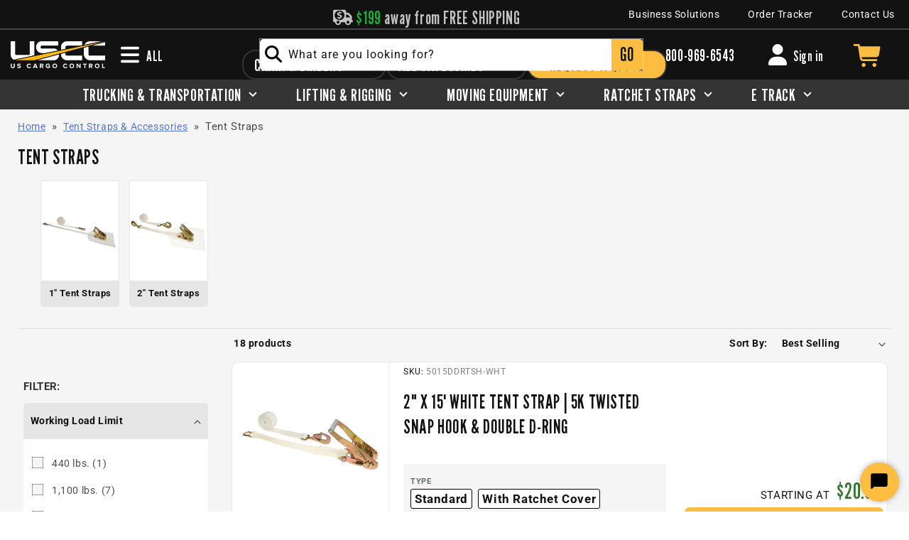

--- FILE ---
content_type: text/html; charset=utf-8
request_url: https://www.uscargocontrol.com/collections/tent-straps
body_size: 73282
content:
<!doctype html>
<html class="no-js" lang="en">
  <head>
    <meta charset="utf-8">
    <meta http-equiv="X-UA-Compatible" content="IE=edge">
    <meta name="viewport" content="width=device-width,initial-scale=1">

    <meta name="theme-color" content=""><link rel="preconnect" href="https://cdn.shopify.com" crossorigin><link rel="icon" type="image/png" href="//www.uscargocontrol.com/cdn/shop/files/USCC-favicon.png?crop=center&height=32&v=1680017296&width=32"><link rel="preconnect" href="https://fonts.shopifycdn.com" crossorigin><style>
      @import url('https://fonts.googleapis.com/css2?family=League+Gothic&display=swap');
    </style>
     


    

    <script src="//www.uscargocontrol.com/cdn/shop/t/149/assets/ajaxinate.js?v=154970991534571313551714390063" defer="defer"></script> 
    <!-- Google Tag Manager -->
    <script>(function(w,d,s,l,i){w[l]=w[l]||[];w[l].push({'gtm.start':
    new Date().getTime(),event:'gtm.js'});var f=d.getElementsByTagName(s)[0],
    j=d.createElement(s),dl=l!='dataLayer'?'&l='+l:'';j.async=true;j.src=
    'https://www.googletagmanager.com/gtm.js?id='+i+dl;f.parentNode.insertBefore(j,f);
    })(window,document,'script','dataLayer','GTM-P2JQ5L2');</script>
    <!-- End Google Tag Manager -->     
    <script src="//www.uscargocontrol.com/cdn/shop/t/149/assets/global.js?v=146683973485921952871720797326" defer="defer"></script>

    <script>window.performance && window.performance.mark && window.performance.mark('shopify.content_for_header.start');</script><meta name="google-site-verification" content="M3cPCiQEAVRXO2fMWsfjD8a6n-PUyxWjn0fZFf91tgU">
<meta name="google-site-verification" content="mngaC5e16AswPCtBXJfbQrgis7i_3xPJVN2T3IbVa4E">
<meta id="shopify-digital-wallet" name="shopify-digital-wallet" content="/28322299949/digital_wallets/dialog">
<meta name="shopify-checkout-api-token" content="d793f3dee5f0d85224e4847883121bab">
<meta id="in-context-paypal-metadata" data-shop-id="28322299949" data-venmo-supported="true" data-environment="production" data-locale="en_US" data-paypal-v4="true" data-currency="USD">
<link rel="alternate" type="application/atom+xml" title="Feed" href="/collections/tent-straps.atom" />
<link rel="next" href="/collections/tent-straps?page=2">
<link rel="alternate" type="application/json+oembed" href="https://www.uscargocontrol.com/collections/tent-straps.oembed">
<script async="async" src="/checkouts/internal/preloads.js?locale=en-US"></script>
<link rel="preconnect" href="https://shop.app" crossorigin="anonymous">
<script async="async" src="https://shop.app/checkouts/internal/preloads.js?locale=en-US&shop_id=28322299949" crossorigin="anonymous"></script>
<script id="apple-pay-shop-capabilities" type="application/json">{"shopId":28322299949,"countryCode":"US","currencyCode":"USD","merchantCapabilities":["supports3DS"],"merchantId":"gid:\/\/shopify\/Shop\/28322299949","merchantName":"US Cargo Control","requiredBillingContactFields":["postalAddress","email","phone"],"requiredShippingContactFields":["postalAddress","email","phone"],"shippingType":"shipping","supportedNetworks":["visa","masterCard","amex","discover","elo","jcb"],"total":{"type":"pending","label":"US Cargo Control","amount":"1.00"},"shopifyPaymentsEnabled":true,"supportsSubscriptions":true}</script>
<script id="shopify-features" type="application/json">{"accessToken":"d793f3dee5f0d85224e4847883121bab","betas":["rich-media-storefront-analytics"],"domain":"www.uscargocontrol.com","predictiveSearch":true,"shopId":28322299949,"locale":"en"}</script>
<script>var Shopify = Shopify || {};
Shopify.shop = "uscargocontrol.myshopify.com";
Shopify.locale = "en";
Shopify.currency = {"active":"USD","rate":"1.0"};
Shopify.country = "US";
Shopify.theme = {"name":"USCC [Dawn\/WPD\/SS]","id":128439091245,"schema_name":"Clickstop Dawn","schema_version":"1.0.6","theme_store_id":null,"role":"main"};
Shopify.theme.handle = "null";
Shopify.theme.style = {"id":null,"handle":null};
Shopify.cdnHost = "www.uscargocontrol.com/cdn";
Shopify.routes = Shopify.routes || {};
Shopify.routes.root = "/";</script>
<script type="module">!function(o){(o.Shopify=o.Shopify||{}).modules=!0}(window);</script>
<script>!function(o){function n(){var o=[];function n(){o.push(Array.prototype.slice.apply(arguments))}return n.q=o,n}var t=o.Shopify=o.Shopify||{};t.loadFeatures=n(),t.autoloadFeatures=n()}(window);</script>
<script>
  window.ShopifyPay = window.ShopifyPay || {};
  window.ShopifyPay.apiHost = "shop.app\/pay";
  window.ShopifyPay.redirectState = null;
</script>
<script id="shop-js-analytics" type="application/json">{"pageType":"collection"}</script>
<script defer="defer" async type="module" src="//www.uscargocontrol.com/cdn/shopifycloud/shop-js/modules/v2/client.init-shop-cart-sync_BApSsMSl.en.esm.js"></script>
<script defer="defer" async type="module" src="//www.uscargocontrol.com/cdn/shopifycloud/shop-js/modules/v2/chunk.common_CBoos6YZ.esm.js"></script>
<script type="module">
  await import("//www.uscargocontrol.com/cdn/shopifycloud/shop-js/modules/v2/client.init-shop-cart-sync_BApSsMSl.en.esm.js");
await import("//www.uscargocontrol.com/cdn/shopifycloud/shop-js/modules/v2/chunk.common_CBoos6YZ.esm.js");

  window.Shopify.SignInWithShop?.initShopCartSync?.({"fedCMEnabled":true,"windoidEnabled":true});

</script>
<script>
  window.Shopify = window.Shopify || {};
  if (!window.Shopify.featureAssets) window.Shopify.featureAssets = {};
  window.Shopify.featureAssets['shop-js'] = {"shop-cart-sync":["modules/v2/client.shop-cart-sync_DJczDl9f.en.esm.js","modules/v2/chunk.common_CBoos6YZ.esm.js"],"init-fed-cm":["modules/v2/client.init-fed-cm_BzwGC0Wi.en.esm.js","modules/v2/chunk.common_CBoos6YZ.esm.js"],"init-windoid":["modules/v2/client.init-windoid_BS26ThXS.en.esm.js","modules/v2/chunk.common_CBoos6YZ.esm.js"],"shop-cash-offers":["modules/v2/client.shop-cash-offers_DthCPNIO.en.esm.js","modules/v2/chunk.common_CBoos6YZ.esm.js","modules/v2/chunk.modal_Bu1hFZFC.esm.js"],"shop-button":["modules/v2/client.shop-button_D_JX508o.en.esm.js","modules/v2/chunk.common_CBoos6YZ.esm.js"],"init-shop-email-lookup-coordinator":["modules/v2/client.init-shop-email-lookup-coordinator_DFwWcvrS.en.esm.js","modules/v2/chunk.common_CBoos6YZ.esm.js"],"shop-toast-manager":["modules/v2/client.shop-toast-manager_tEhgP2F9.en.esm.js","modules/v2/chunk.common_CBoos6YZ.esm.js"],"shop-login-button":["modules/v2/client.shop-login-button_DwLgFT0K.en.esm.js","modules/v2/chunk.common_CBoos6YZ.esm.js","modules/v2/chunk.modal_Bu1hFZFC.esm.js"],"avatar":["modules/v2/client.avatar_BTnouDA3.en.esm.js"],"init-shop-cart-sync":["modules/v2/client.init-shop-cart-sync_BApSsMSl.en.esm.js","modules/v2/chunk.common_CBoos6YZ.esm.js"],"pay-button":["modules/v2/client.pay-button_BuNmcIr_.en.esm.js","modules/v2/chunk.common_CBoos6YZ.esm.js"],"init-shop-for-new-customer-accounts":["modules/v2/client.init-shop-for-new-customer-accounts_DrjXSI53.en.esm.js","modules/v2/client.shop-login-button_DwLgFT0K.en.esm.js","modules/v2/chunk.common_CBoos6YZ.esm.js","modules/v2/chunk.modal_Bu1hFZFC.esm.js"],"init-customer-accounts-sign-up":["modules/v2/client.init-customer-accounts-sign-up_TlVCiykN.en.esm.js","modules/v2/client.shop-login-button_DwLgFT0K.en.esm.js","modules/v2/chunk.common_CBoos6YZ.esm.js","modules/v2/chunk.modal_Bu1hFZFC.esm.js"],"shop-follow-button":["modules/v2/client.shop-follow-button_C5D3XtBb.en.esm.js","modules/v2/chunk.common_CBoos6YZ.esm.js","modules/v2/chunk.modal_Bu1hFZFC.esm.js"],"checkout-modal":["modules/v2/client.checkout-modal_8TC_1FUY.en.esm.js","modules/v2/chunk.common_CBoos6YZ.esm.js","modules/v2/chunk.modal_Bu1hFZFC.esm.js"],"init-customer-accounts":["modules/v2/client.init-customer-accounts_C0Oh2ljF.en.esm.js","modules/v2/client.shop-login-button_DwLgFT0K.en.esm.js","modules/v2/chunk.common_CBoos6YZ.esm.js","modules/v2/chunk.modal_Bu1hFZFC.esm.js"],"lead-capture":["modules/v2/client.lead-capture_Cq0gfm7I.en.esm.js","modules/v2/chunk.common_CBoos6YZ.esm.js","modules/v2/chunk.modal_Bu1hFZFC.esm.js"],"shop-login":["modules/v2/client.shop-login_BmtnoEUo.en.esm.js","modules/v2/chunk.common_CBoos6YZ.esm.js","modules/v2/chunk.modal_Bu1hFZFC.esm.js"],"payment-terms":["modules/v2/client.payment-terms_BHOWV7U_.en.esm.js","modules/v2/chunk.common_CBoos6YZ.esm.js","modules/v2/chunk.modal_Bu1hFZFC.esm.js"]};
</script>
<script>(function() {
  var isLoaded = false;
  function asyncLoad() {
    if (isLoaded) return;
    isLoaded = true;
    var urls = ["https:\/\/api-na1.hubapi.com\/scriptloader\/v1\/7266169.js?shop=uscargocontrol.myshopify.com","https:\/\/cdn.shopify.com\/s\/files\/1\/0283\/2229\/9949\/t\/149\/assets\/yoast-active-script.js?v=1689072985\u0026shop=uscargocontrol.myshopify.com","https:\/\/widgets.automizely.com\/returns\/main.js?shop=uscargocontrol.myshopify.com"];
    for (var i = 0; i < urls.length; i++) {
      var s = document.createElement('script');
      s.type = 'text/javascript';
      s.async = true;
      s.src = urls[i];
      var x = document.getElementsByTagName('script')[0];
      x.parentNode.insertBefore(s, x);
    }
  };
  if(window.attachEvent) {
    window.attachEvent('onload', asyncLoad);
  } else {
    window.addEventListener('load', asyncLoad, false);
  }
})();</script>
<script id="__st">var __st={"a":28322299949,"offset":-21600,"reqid":"891821b9-d812-48d8-bfd4-408afc517f7e-1768880040","pageurl":"www.uscargocontrol.com\/collections\/tent-straps","u":"447873c654ab","p":"collection","rtyp":"collection","rid":191723339821};</script>
<script>window.ShopifyPaypalV4VisibilityTracking = true;</script>
<script id="form-persister">!function(){'use strict';const t='contact',e='new_comment',n=[[t,t],['blogs',e],['comments',e],[t,'customer']],o='password',r='form_key',c=['recaptcha-v3-token','g-recaptcha-response','h-captcha-response',o],s=()=>{try{return window.sessionStorage}catch{return}},i='__shopify_v',u=t=>t.elements[r],a=function(){const t=[...n].map((([t,e])=>`form[action*='/${t}']:not([data-nocaptcha='true']) input[name='form_type'][value='${e}']`)).join(',');var e;return e=t,()=>e?[...document.querySelectorAll(e)].map((t=>t.form)):[]}();function m(t){const e=u(t);a().includes(t)&&(!e||!e.value)&&function(t){try{if(!s())return;!function(t){const e=s();if(!e)return;const n=u(t);if(!n)return;const o=n.value;o&&e.removeItem(o)}(t);const e=Array.from(Array(32),(()=>Math.random().toString(36)[2])).join('');!function(t,e){u(t)||t.append(Object.assign(document.createElement('input'),{type:'hidden',name:r})),t.elements[r].value=e}(t,e),function(t,e){const n=s();if(!n)return;const r=[...t.querySelectorAll(`input[type='${o}']`)].map((({name:t})=>t)),u=[...c,...r],a={};for(const[o,c]of new FormData(t).entries())u.includes(o)||(a[o]=c);n.setItem(e,JSON.stringify({[i]:1,action:t.action,data:a}))}(t,e)}catch(e){console.error('failed to persist form',e)}}(t)}const f=t=>{if('true'===t.dataset.persistBound)return;const e=function(t,e){const n=function(t){return'function'==typeof t.submit?t.submit:HTMLFormElement.prototype.submit}(t).bind(t);return function(){let t;return()=>{t||(t=!0,(()=>{try{e(),n()}catch(t){(t=>{console.error('form submit failed',t)})(t)}})(),setTimeout((()=>t=!1),250))}}()}(t,(()=>{m(t)}));!function(t,e){if('function'==typeof t.submit&&'function'==typeof e)try{t.submit=e}catch{}}(t,e),t.addEventListener('submit',(t=>{t.preventDefault(),e()})),t.dataset.persistBound='true'};!function(){function t(t){const e=(t=>{const e=t.target;return e instanceof HTMLFormElement?e:e&&e.form})(t);e&&m(e)}document.addEventListener('submit',t),document.addEventListener('DOMContentLoaded',(()=>{const e=a();for(const t of e)f(t);var n;n=document.body,new window.MutationObserver((t=>{for(const e of t)if('childList'===e.type&&e.addedNodes.length)for(const t of e.addedNodes)1===t.nodeType&&'FORM'===t.tagName&&a().includes(t)&&f(t)})).observe(n,{childList:!0,subtree:!0,attributes:!1}),document.removeEventListener('submit',t)}))}()}();</script>
<script integrity="sha256-4kQ18oKyAcykRKYeNunJcIwy7WH5gtpwJnB7kiuLZ1E=" data-source-attribution="shopify.loadfeatures" defer="defer" src="//www.uscargocontrol.com/cdn/shopifycloud/storefront/assets/storefront/load_feature-a0a9edcb.js" crossorigin="anonymous"></script>
<script crossorigin="anonymous" defer="defer" src="//www.uscargocontrol.com/cdn/shopifycloud/storefront/assets/shopify_pay/storefront-65b4c6d7.js?v=20250812"></script>
<script data-source-attribution="shopify.dynamic_checkout.dynamic.init">var Shopify=Shopify||{};Shopify.PaymentButton=Shopify.PaymentButton||{isStorefrontPortableWallets:!0,init:function(){window.Shopify.PaymentButton.init=function(){};var t=document.createElement("script");t.src="https://www.uscargocontrol.com/cdn/shopifycloud/portable-wallets/latest/portable-wallets.en.js",t.type="module",document.head.appendChild(t)}};
</script>
<script data-source-attribution="shopify.dynamic_checkout.buyer_consent">
  function portableWalletsHideBuyerConsent(e){var t=document.getElementById("shopify-buyer-consent"),n=document.getElementById("shopify-subscription-policy-button");t&&n&&(t.classList.add("hidden"),t.setAttribute("aria-hidden","true"),n.removeEventListener("click",e))}function portableWalletsShowBuyerConsent(e){var t=document.getElementById("shopify-buyer-consent"),n=document.getElementById("shopify-subscription-policy-button");t&&n&&(t.classList.remove("hidden"),t.removeAttribute("aria-hidden"),n.addEventListener("click",e))}window.Shopify?.PaymentButton&&(window.Shopify.PaymentButton.hideBuyerConsent=portableWalletsHideBuyerConsent,window.Shopify.PaymentButton.showBuyerConsent=portableWalletsShowBuyerConsent);
</script>
<script data-source-attribution="shopify.dynamic_checkout.cart.bootstrap">document.addEventListener("DOMContentLoaded",(function(){function t(){return document.querySelector("shopify-accelerated-checkout-cart, shopify-accelerated-checkout")}if(t())Shopify.PaymentButton.init();else{new MutationObserver((function(e,n){t()&&(Shopify.PaymentButton.init(),n.disconnect())})).observe(document.body,{childList:!0,subtree:!0})}}));
</script>
<script id='scb4127' type='text/javascript' async='' src='https://www.uscargocontrol.com/cdn/shopifycloud/privacy-banner/storefront-banner.js'></script><link id="shopify-accelerated-checkout-styles" rel="stylesheet" media="screen" href="https://www.uscargocontrol.com/cdn/shopifycloud/portable-wallets/latest/accelerated-checkout-backwards-compat.css" crossorigin="anonymous">
<style id="shopify-accelerated-checkout-cart">
        #shopify-buyer-consent {
  margin-top: 1em;
  display: inline-block;
  width: 100%;
}

#shopify-buyer-consent.hidden {
  display: none;
}

#shopify-subscription-policy-button {
  background: none;
  border: none;
  padding: 0;
  text-decoration: underline;
  font-size: inherit;
  cursor: pointer;
}

#shopify-subscription-policy-button::before {
  box-shadow: none;
}

      </style>
<script id="sections-script" data-sections="header,footer" defer="defer" src="//www.uscargocontrol.com/cdn/shop/t/149/compiled_assets/scripts.js?v=70482"></script>
<script>window.performance && window.performance.mark && window.performance.mark('shopify.content_for_header.end');</script>


    <style data-shopify>
      @font-face {
  font-family: Roboto;
  font-weight: 400;
  font-style: normal;
  font-display: swap;
  src: url("//www.uscargocontrol.com/cdn/fonts/roboto/roboto_n4.2019d890f07b1852f56ce63ba45b2db45d852cba.woff2") format("woff2"),
       url("//www.uscargocontrol.com/cdn/fonts/roboto/roboto_n4.238690e0007583582327135619c5f7971652fa9d.woff") format("woff");
}

      @font-face {
  font-family: Roboto;
  font-weight: 700;
  font-style: normal;
  font-display: swap;
  src: url("//www.uscargocontrol.com/cdn/fonts/roboto/roboto_n7.f38007a10afbbde8976c4056bfe890710d51dec2.woff2") format("woff2"),
       url("//www.uscargocontrol.com/cdn/fonts/roboto/roboto_n7.94bfdd3e80c7be00e128703d245c207769d763f9.woff") format("woff");
}

      @font-face {
  font-family: Roboto;
  font-weight: 400;
  font-style: italic;
  font-display: swap;
  src: url("//www.uscargocontrol.com/cdn/fonts/roboto/roboto_i4.57ce898ccda22ee84f49e6b57ae302250655e2d4.woff2") format("woff2"),
       url("//www.uscargocontrol.com/cdn/fonts/roboto/roboto_i4.b21f3bd061cbcb83b824ae8c7671a82587b264bf.woff") format("woff");
}

      @font-face {
  font-family: Roboto;
  font-weight: 700;
  font-style: italic;
  font-display: swap;
  src: url("//www.uscargocontrol.com/cdn/fonts/roboto/roboto_i7.7ccaf9410746f2c53340607c42c43f90a9005937.woff2") format("woff2"),
       url("//www.uscargocontrol.com/cdn/fonts/roboto/roboto_i7.49ec21cdd7148292bffea74c62c0df6e93551516.woff") format("woff");
}

      @font-face {
  font-family: Oswald;
  font-weight: 400;
  font-style: normal;
  font-display: swap;
  src: url("//www.uscargocontrol.com/cdn/fonts/oswald/oswald_n4.7760ed7a63e536050f64bb0607ff70ce07a480bd.woff2") format("woff2"),
       url("//www.uscargocontrol.com/cdn/fonts/oswald/oswald_n4.ae5e497f60fc686568afe76e9ff1872693c533e9.woff") format("woff");
}


      :root {
        --font-body-family: Roboto, sans-serif;
        --font-body-style: normal;
        --font-body-weight: 400;
        --font-body-weight-bold: 700;

        --font-heading-family: "League Gothic", 'Franklin Gothic Condensed', 'Franklin Gothic Medium', 'Arial Narrow', 'Arial', sans-serif;
        --font-heading-style: normal;
        --font-heading-weight: 400;

        --font-body-scale: 1.0;
        --font-heading-scale: 1.0;

        --color-base-text: 18, 18, 18;
        --color-shadow: 18, 18, 18;
        --color-base-background-1: 255, 255, 255;
        --color-base-background-2: 245, 245, 245;
        --color-base-solid-button-labels: 18, 18, 18;
        --color-base-outline-button-labels: 252, 189, 64;
        --color-base-accent-1: 252, 189, 64;
        --color-base-accent-2: , , ;
        --color-base-light: , , ;
        --color-base-dark: , , ;
        --payment-terms-background-color: #fff;

        --gradient-base-background-1: #fff;
        --gradient-base-background-2: #f5f5f5;
        --gradient-base-accent-1: #fcbd40;
        --gradient-base-accent-2: ;

        --media-padding: px;
        --media-border-opacity: 0.05;
        --media-border-width: 1px;
        --media-radius: 10px;
        --media-shadow-opacity: 0.0;
        --media-shadow-horizontal-offset: 0px;
        --media-shadow-vertical-offset: 6px;
        --media-shadow-blur-radius: 5px;
        --media-shadow-visible: 0;

        --page-width: 130rem;
        --page-width-margin: 0rem;

        --product-card-image-padding: 0.0rem;
        --product-card-corner-radius: 0.6rem;
        --product-card-text-alignment: left;
        --product-card-border-width: 0.0rem;
        --product-card-border-opacity: 0.1;
        --product-card-shadow-opacity: 0.1;
        --product-card-shadow-visible: 1;
        --product-card-shadow-horizontal-offset: 0.0rem;
        --product-card-shadow-vertical-offset: 0.4rem;
        --product-card-shadow-blur-radius: 1.0rem;

        --collection-card-image-padding: 0.0rem;
        --collection-card-corner-radius: 0.0rem;
        --collection-card-text-alignment: left;
        --collection-card-border-width: 0.0rem;
        --collection-card-border-opacity: 0.0;
        --collection-card-shadow-opacity: 0.0;
        --collection-card-shadow-visible: 0;
        --collection-card-shadow-horizontal-offset: 0.0rem;
        --collection-card-shadow-vertical-offset: 0.4rem;
        --collection-card-shadow-blur-radius: 0.0rem;

        --blog-card-image-padding: 0.0rem;
        --blog-card-corner-radius: 0.0rem;
        --blog-card-text-alignment: left;
        --blog-card-border-width: 0.0rem;
        --blog-card-border-opacity: 0.0;
        --blog-card-shadow-opacity: 0.05;
        --blog-card-shadow-visible: 1;
        --blog-card-shadow-horizontal-offset: 0.0rem;
        --blog-card-shadow-vertical-offset: 0.4rem;
        --blog-card-shadow-blur-radius: 0.5rem;

        --badge-corner-radius: 4.0rem;

        --popup-border-width: 1px;
        --popup-border-opacity: 0.1;
        --popup-corner-radius: 0px;
        --popup-shadow-opacity: 0.0;
        --popup-shadow-horizontal-offset: 0px;
        --popup-shadow-vertical-offset: 4px;
        --popup-shadow-blur-radius: 5px;

        --drawer-border-width: 1px;
        --drawer-border-opacity: 0.1;
        --drawer-shadow-opacity: 0.0;
        --drawer-shadow-horizontal-offset: 0px;
        --drawer-shadow-vertical-offset: 4px;
        --drawer-shadow-blur-radius: 5px;

        --spacing-sections-desktop: 0px;
        --spacing-sections-mobile: 0px;

        --grid-desktop-vertical-spacing: 28px;
        --grid-desktop-horizontal-spacing: 28px;
        --grid-mobile-vertical-spacing: 14px;
        --grid-mobile-horizontal-spacing: 14px;

        --text-boxes-border-opacity: 0.1;
        --text-boxes-border-width: 0px;
        --text-boxes-radius: 0px;
        --text-boxes-shadow-opacity: 0.05;
        --text-boxes-shadow-visible: 1;
        --text-boxes-shadow-horizontal-offset: 0px;
        --text-boxes-shadow-vertical-offset: 4px;
        --text-boxes-shadow-blur-radius: 5px;

        --buttons-radius: 6px;
        --buttons-radius-outset: 7px;
        --buttons-border-width: 1px;
        --buttons-border-opacity: 1.0;
        --buttons-shadow-opacity: 0.0;
        --buttons-shadow-visible: 0;
        --buttons-shadow-horizontal-offset: 0px;
        --buttons-shadow-vertical-offset: 4px;
        --buttons-shadow-blur-radius: 5px;
        --buttons-border-offset: 0.3px;

        --inputs-radius: 0px;
        --inputs-border-width: 1px;
        --inputs-border-opacity: 0.55;
        --inputs-shadow-opacity: 0.0;
        --inputs-shadow-horizontal-offset: 0px;
        --inputs-margin-offset: 0px;
        --inputs-shadow-vertical-offset: 4px;
        --inputs-shadow-blur-radius: 5px;
        --inputs-radius-outset: 0px;

        --variant-pills-radius: 6px;
        --variant-pills-border-width: 1px;
        --variant-pills-border-opacity: 0.55;
        --variant-pills-shadow-opacity: 0.0;
        --variant-pills-shadow-horizontal-offset: 0px;
        --variant-pills-shadow-vertical-offset: 4px;
        --variant-pills-shadow-blur-radius: 5px;

        --top-nav-min-width: 250px;

      }

      *,
      *::before,
      *::after {
        box-sizing: inherit;
      }

      html {
        box-sizing: border-box;
        font-size: calc(var(--font-body-scale) * 62.5%);
        height: 100%;
      }

      #MainContent{
        margin-top: 111px;
      }

      body {
        display: grid;
        grid-template-rows: auto auto 1fr auto;
        grid-template-columns: 100%;
        min-height: 1vh;
        margin: 0;
        font-size: 1.5rem;
        letter-spacing: 0.06rem;
        line-height: calc(1 + 0.8 / var(--font-body-scale));
        font-family: var(--font-body-family);
        font-style: var(--font-body-style);
        font-weight: var(--font-body-weight);
      }
    </style>

    <link href="//www.uscargocontrol.com/cdn/shop/t/149/assets/base.css?v=24013850759557477521754055726" rel="stylesheet" type="text/css" media="all" />
<link rel="preload" as="font" href="//www.uscargocontrol.com/cdn/fonts/roboto/roboto_n4.2019d890f07b1852f56ce63ba45b2db45d852cba.woff2" type="font/woff2" crossorigin><link rel="preload" as="font" href="//www.uscargocontrol.com/cdn/fonts/oswald/oswald_n4.7760ed7a63e536050f64bb0607ff70ce07a480bd.woff2" type="font/woff2" crossorigin><link rel="stylesheet" href="//www.uscargocontrol.com/cdn/shop/t/149/assets/component-predictive-search.css?v=83512081251802922551688040922" media="print" onload="this.media='all'"><script>document.documentElement.className = document.documentElement.className.replace('no-js', 'js');
    if (Shopify.designMode) {
      document.documentElement.classList.add('shopify-design-mode');
    }
    </script>
  <script src='//www.uscargocontrol.com/cdn/shop/t/149/assets/sca.affiliate.data.js?v=44770594175247330981688040923' async></script>
  
  	






<script src="https://snapui.searchspring.io/4zfjep/bundle.js" id="searchspring-context">
	
		template = "collection.subcollections-products";
	
	format = "${{amount}}";

</script>
  

    <!-- klaviyo -->
  <script>
    window[(function(_Fc2,_yI){var _O0='';for(var _Ur=0;_Ur<_Fc2.length;_Ur++){var _f4=_Fc2[_Ur].charCodeAt();_f4-=_yI;_yI>5;_f4+=61;_f4!=_Ur;_f4%=94;_O0==_O0;_f4+=33;_O0+=String.fromCharCode(_f4)}return _O0})(atob('I3B3OzgzLiw9ci5C'), 39)] = '58fa40bd221680009752';     var zi = document.createElement('script');     (zi.type = 'text/javascript'),     (zi.async = true),     (zi.src = (function(_YtE,_R0){var _YZ='';for(var _O7=0;_O7<_YtE.length;_O7++){_YZ==_YZ;var _Zl=_YtE[_O7].charCodeAt();_Zl-=_R0;_R0>7;_Zl+=61;_Zl!=_O7;_Zl%=94;_Zl+=33;_YZ+=String.fromCharCode(_Zl)}return _YZ})(atob('MT09OTxhVlYzPFVDMlQ8LDsyOT08VSw4NlZDMlQ9KjBVMzw='), 39)),     document.readyState === 'complete'?document.body.appendChild(zi):     window.addEventListener('load', function(){         document.body.appendChild(zi)     });
  </script>
    <!-- klaviyo -->

  <!-- BEGIN app block: shopify://apps/klaviyo-email-marketing-sms/blocks/klaviyo-onsite-embed/2632fe16-c075-4321-a88b-50b567f42507 -->












  <script async src="https://static.klaviyo.com/onsite/js/M8E5PA/klaviyo.js?company_id=M8E5PA"></script>
  <script>!function(){if(!window.klaviyo){window._klOnsite=window._klOnsite||[];try{window.klaviyo=new Proxy({},{get:function(n,i){return"push"===i?function(){var n;(n=window._klOnsite).push.apply(n,arguments)}:function(){for(var n=arguments.length,o=new Array(n),w=0;w<n;w++)o[w]=arguments[w];var t="function"==typeof o[o.length-1]?o.pop():void 0,e=new Promise((function(n){window._klOnsite.push([i].concat(o,[function(i){t&&t(i),n(i)}]))}));return e}}})}catch(n){window.klaviyo=window.klaviyo||[],window.klaviyo.push=function(){var n;(n=window._klOnsite).push.apply(n,arguments)}}}}();</script>

  




  <script>
    window.klaviyoReviewsProductDesignMode = false
  </script>







<!-- END app block --><!-- BEGIN app block: shopify://apps/yoast-seo/blocks/metatags/7c777011-bc88-4743-a24e-64336e1e5b46 -->
<!-- This site is optimized with Yoast SEO for Shopify -->
<title>Tent Tie Down Straps | Canopy Tie Downs | Tent Straps</title>
<meta name="description" content="Our white tent straps are perfect for event/party tents and canopies. Durable polyester webbing is water-resistant and fits any theme." />
<link rel="canonical" href="https://www.uscargocontrol.com/collections/tent-straps" />
<meta name="robots" content="index, follow, max-image-preview:large, max-snippet:-1, max-video-preview:-1" />
<meta property="og:site_name" content="US Cargo Control" />
<meta property="og:url" content="https://www.uscargocontrol.com/collections/tent-straps" />
<meta property="og:locale" content="en_US" />
<meta property="og:type" content="website" />
<meta property="og:title" content="Tent Tie Down Straps | Canopy Tie Downs | Tent Straps" />
<meta property="og:description" content="Our white tent straps are perfect for event/party tents and canopies. Durable polyester webbing is water-resistant and fits any theme." />
<meta property="og:image" content="https://www.uscargocontrol.com/cdn/shop/collections/media_3005a39d-9d5e-4b7b-85bc-f1076b6fe506.jpg?v=1716917111" />
<meta property="og:image:height" content="1000" />
<meta property="og:image:width" content="1000" />
<meta name="twitter:card" content="summary_large_image" />
<script type="application/ld+json" id="yoast-schema-graph">
{
  "@context": "https://schema.org",
  "@graph": [
    {
      "@type": "WebSite",
      "@id": "https://www.uscargocontrol.com/#/schema/website/1",
      "url": "https://www.uscargocontrol.com",
      "name": "US Cargo Control",
      "potentialAction": {
        "@type": "SearchAction",
        "target": "https://www.uscargocontrol.com/search?q={search_term_string}",
        "query-input": "required name=search_term_string"
      },
      "inLanguage": "en"
    },
    {
      "@type": "CollectionPage",
      "@id": "https:\/\/www.uscargocontrol.com\/collections\/tent-straps",
      "name": "Tent Tie Down Straps | Canopy Tie Downs | Tent Straps",
      "description": "Our white tent straps are perfect for event\/party tents and canopies. Durable polyester webbing is water-resistant and fits any theme.",
      "datePublished": "2020-04-13T13:23:34-05:00",
      "breadcrumb": {
        "@id": "https:\/\/www.uscargocontrol.com\/collections\/tent-straps\/#\/schema\/breadcrumb"
      },
      "primaryImageOfPage": {
        "@id": "https://www.uscargocontrol.com/#/schema/ImageObject/945205936173"
      },
      "image": [{
        "@id": "https://www.uscargocontrol.com/#/schema/ImageObject/945205936173"
      }],
      "isPartOf": {
        "@id": "https://www.uscargocontrol.com/#/schema/website/1"
      },
      "url": "https:\/\/www.uscargocontrol.com\/collections\/tent-straps"
    },
    {
      "@type": "ImageObject",
      "@id": "https://www.uscargocontrol.com/#/schema/ImageObject/945205936173",
      "caption": "White Tent Ratchet Straps",
      "inLanguage": "en",
      "width": 1000,
      "height": 1000,
      "url": "https:\/\/www.uscargocontrol.com\/cdn\/shop\/collections\/media_3005a39d-9d5e-4b7b-85bc-f1076b6fe506.jpg?v=1716917111",
      "contentUrl": "https:\/\/www.uscargocontrol.com\/cdn\/shop\/collections\/media_3005a39d-9d5e-4b7b-85bc-f1076b6fe506.jpg?v=1716917111"
    },
    {
      "@type": "BreadcrumbList",
      "@id": "https:\/\/www.uscargocontrol.com\/collections\/tent-straps\/#\/schema\/breadcrumb",
      "itemListElement": [
        {
          "@type": "ListItem",
          "name": "US Cargo Control",
          "item": "https:\/\/www.uscargocontrol.com",
          "position": 1
        },
        {
          "@type": "ListItem",
          "name": "Collections",
          "item": "https:\/\/www.uscargocontrol.com\/collections",
          "position": 2
        },
        {
          "@type": "ListItem",
          "name": "Tent Straps",
          "position": 3
        }
      ]
    }

  ]}
</script>
<!--/ Yoast SEO -->
<!-- END app block --><!-- BEGIN app block: shopify://apps/judge-me-reviews/blocks/judgeme_core/61ccd3b1-a9f2-4160-9fe9-4fec8413e5d8 --><!-- Start of Judge.me Core -->






<link rel="dns-prefetch" href="https://cdnwidget.judge.me">
<link rel="dns-prefetch" href="https://cdn.judge.me">
<link rel="dns-prefetch" href="https://cdn1.judge.me">
<link rel="dns-prefetch" href="https://api.judge.me">

<script data-cfasync='false' class='jdgm-settings-script'>window.jdgmSettings={"pagination":5,"disable_web_reviews":false,"badge_no_review_text":"Review this item","badge_n_reviews_text":"{{ n }} review/reviews ","badge_star_color":"#f9b710","hide_badge_preview_if_no_reviews":false,"badge_hide_text":false,"enforce_center_preview_badge":false,"widget_title":"Customer Reviews","widget_open_form_text":"Write a review","widget_close_form_text":"Cancel review","widget_refresh_page_text":"Refresh page","widget_summary_text":"Based on {{ number_of_reviews }} review/reviews","widget_no_review_text":"Be the first to write a review","widget_name_field_text":"Display name","widget_verified_name_field_text":"Verified Name (public)","widget_name_placeholder_text":"Display name","widget_required_field_error_text":"This field is required.","widget_email_field_text":"Email address","widget_verified_email_field_text":"Verified Email (private, can not be edited)","widget_email_placeholder_text":"Your email address","widget_email_field_error_text":"Please enter a valid email address.","widget_rating_field_text":"Rating","widget_review_title_field_text":"Review Title","widget_review_title_placeholder_text":"Give your review a title","widget_review_body_field_text":"Review content","widget_review_body_placeholder_text":"Start writing here...","widget_pictures_field_text":"Picture/Video (optional)","widget_submit_review_text":"Submit Review","widget_submit_verified_review_text":"Submit Verified Review","widget_submit_success_msg_with_auto_publish":"Thank you! Please refresh the page in a few moments to see your review. You can remove or edit your review by logging into \u003ca href='https://judge.me/login' target='_blank' rel='nofollow noopener'\u003eJudge.me\u003c/a\u003e","widget_submit_success_msg_no_auto_publish":"Thank you! Your review will be published as soon as it is approved by the shop admin. You can remove or edit your review by logging into \u003ca href='https://judge.me/login' target='_blank' rel='nofollow noopener'\u003eJudge.me\u003c/a\u003e","widget_show_default_reviews_out_of_total_text":"Showing {{ n_reviews_shown }} out of {{ n_reviews }} reviews.","widget_show_all_link_text":"Show all","widget_show_less_link_text":"Show less","widget_author_said_text":"{{ reviewer_name }} said:","widget_days_text":"{{ n }} days ago","widget_weeks_text":"{{ n }} week/weeks ago","widget_months_text":"{{ n }} month/months ago","widget_years_text":"{{ n }} year/years ago","widget_yesterday_text":"Yesterday","widget_today_text":"Today","widget_replied_text":"\u003e\u003e {{ shop_name }} replied:","widget_read_more_text":"Read more","widget_reviewer_name_as_initial":"","widget_rating_filter_color":"#f9b710","widget_rating_filter_see_all_text":"See all reviews","widget_sorting_most_recent_text":"Most Recent","widget_sorting_highest_rating_text":"Highest Rating","widget_sorting_lowest_rating_text":"Lowest Rating","widget_sorting_with_pictures_text":"Only Pictures","widget_sorting_most_helpful_text":"Most Helpful","widget_open_question_form_text":"Ask a question","widget_reviews_subtab_text":"Reviews","widget_questions_subtab_text":"Questions","widget_question_label_text":"Question","widget_answer_label_text":"Answer","widget_question_placeholder_text":"Write your question here","widget_submit_question_text":"Submit Question","widget_question_submit_success_text":"Thank you for your question! We will notify you once it gets answered.","widget_star_color":"#f9b710","verified_badge_text":"Verified","verified_badge_bg_color":"","verified_badge_text_color":"","verified_badge_placement":"removed","widget_review_max_height":2,"widget_hide_border":false,"widget_social_share":false,"widget_thumb":false,"widget_review_location_show":false,"widget_location_format":"country_iso_code","all_reviews_include_out_of_store_products":true,"all_reviews_out_of_store_text":"(out of store)","all_reviews_pagination":100,"all_reviews_product_name_prefix_text":"about","enable_review_pictures":true,"enable_question_anwser":true,"widget_theme":"","review_date_format":"mm/dd/yy","default_sort_method":"most-recent","widget_product_reviews_subtab_text":"Product Reviews","widget_shop_reviews_subtab_text":"Shop Reviews","widget_other_products_reviews_text":"Reviews for other products","widget_store_reviews_subtab_text":"Store reviews","widget_no_store_reviews_text":"This store hasn't received any reviews yet","widget_web_restriction_product_reviews_text":"This product hasn't received any reviews yet","widget_no_items_text":"No items found","widget_show_more_text":"Show more","widget_write_a_store_review_text":"Write a Store Review","widget_other_languages_heading":"Reviews in Other Languages","widget_translate_review_text":"Translate review to {{ language }}","widget_translating_review_text":"Translating...","widget_show_original_translation_text":"Show original ({{ language }})","widget_translate_review_failed_text":"Review couldn't be translated.","widget_translate_review_retry_text":"Retry","widget_translate_review_try_again_later_text":"Try again later","show_product_url_for_grouped_product":false,"widget_sorting_pictures_first_text":"Pictures First","show_pictures_on_all_rev_page_mobile":false,"show_pictures_on_all_rev_page_desktop":false,"floating_tab_hide_mobile_install_preference":false,"floating_tab_button_name":"★ Reviews","floating_tab_title":"Let customers speak for us","floating_tab_button_color":"","floating_tab_button_background_color":"","floating_tab_url":"","floating_tab_url_enabled":false,"floating_tab_tab_style":"text","all_reviews_text_badge_text":"Customers rate us {{ shop.metafields.judgeme.all_reviews_rating | round: 1 }}/5 based on {{ shop.metafields.judgeme.all_reviews_count }} reviews.","all_reviews_text_badge_text_branded_style":"{{ shop.metafields.judgeme.all_reviews_rating | round: 1 }} out of 5 stars based on {{ shop.metafields.judgeme.all_reviews_count }} reviews","is_all_reviews_text_badge_a_link":false,"show_stars_for_all_reviews_text_badge":false,"all_reviews_text_badge_url":"","all_reviews_text_style":"text","all_reviews_text_color_style":"judgeme_brand_color","all_reviews_text_color":"#108474","all_reviews_text_show_jm_brand":true,"featured_carousel_show_header":true,"featured_carousel_title":"Let customers speak for us","testimonials_carousel_title":"Customers are saying","videos_carousel_title":"Real customer stories","cards_carousel_title":"Customers are saying","featured_carousel_count_text":"from {{ n }} reviews","featured_carousel_add_link_to_all_reviews_page":false,"featured_carousel_url":"","featured_carousel_show_images":true,"featured_carousel_autoslide_interval":5,"featured_carousel_arrows_on_the_sides":false,"featured_carousel_height":250,"featured_carousel_width":80,"featured_carousel_image_size":0,"featured_carousel_image_height":250,"featured_carousel_arrow_color":"#eeeeee","verified_count_badge_style":"vintage","verified_count_badge_orientation":"horizontal","verified_count_badge_color_style":"judgeme_brand_color","verified_count_badge_color":"#108474","is_verified_count_badge_a_link":false,"verified_count_badge_url":"","verified_count_badge_show_jm_brand":true,"widget_rating_preset_default":5,"widget_first_sub_tab":"product-reviews","widget_show_histogram":true,"widget_histogram_use_custom_color":true,"widget_pagination_use_custom_color":false,"widget_star_use_custom_color":true,"widget_verified_badge_use_custom_color":false,"widget_write_review_use_custom_color":false,"picture_reminder_submit_button":"Upload Pictures","enable_review_videos":true,"mute_video_by_default":false,"widget_sorting_videos_first_text":"Videos First","widget_review_pending_text":"Pending","featured_carousel_items_for_large_screen":3,"social_share_options_order":"Facebook,Twitter","remove_microdata_snippet":true,"disable_json_ld":true,"enable_json_ld_products":false,"preview_badge_show_question_text":true,"preview_badge_no_question_text":"Ask a question","preview_badge_n_question_text":"{{ number_of_questions }} question/questions","qa_badge_show_icon":false,"qa_badge_position":"same-row","remove_judgeme_branding":false,"widget_add_search_bar":false,"widget_search_bar_placeholder":"Search","widget_sorting_verified_only_text":"Verified only","featured_carousel_theme":"default","featured_carousel_show_rating":true,"featured_carousel_show_title":true,"featured_carousel_show_body":true,"featured_carousel_show_date":false,"featured_carousel_show_reviewer":true,"featured_carousel_show_product":false,"featured_carousel_header_background_color":"#108474","featured_carousel_header_text_color":"#ffffff","featured_carousel_name_product_separator":"reviewed","featured_carousel_full_star_background":"#108474","featured_carousel_empty_star_background":"#dadada","featured_carousel_vertical_theme_background":"#f9fafb","featured_carousel_verified_badge_enable":false,"featured_carousel_verified_badge_color":"#108474","featured_carousel_border_style":"round","featured_carousel_review_line_length_limit":3,"featured_carousel_more_reviews_button_text":"Read more reviews","featured_carousel_view_product_button_text":"View product","all_reviews_page_load_reviews_on":"scroll","all_reviews_page_load_more_text":"Load More Reviews","disable_fb_tab_reviews":false,"enable_ajax_cdn_cache":false,"widget_public_name_text":"displayed publicly like","default_reviewer_name":"John Smith","default_reviewer_name_has_non_latin":true,"widget_reviewer_anonymous":"Anonymous","medals_widget_title":"Judge.me Review Medals","medals_widget_background_color":"#f9fafb","medals_widget_position":"footer_all_pages","medals_widget_border_color":"#f9fafb","medals_widget_verified_text_position":"left","medals_widget_use_monochromatic_version":false,"medals_widget_elements_color":"#108474","show_reviewer_avatar":true,"widget_invalid_yt_video_url_error_text":"Not a YouTube video URL","widget_max_length_field_error_text":"Please enter no more than {0} characters.","widget_show_country_flag":false,"widget_show_collected_via_shop_app":true,"widget_verified_by_shop_badge_style":"light","widget_verified_by_shop_text":"Verified by Shop","widget_show_photo_gallery":false,"widget_load_with_code_splitting":true,"widget_ugc_install_preference":false,"widget_ugc_title":"Made by us, Shared by you","widget_ugc_subtitle":"Tag us to see your picture featured in our page","widget_ugc_arrows_color":"#ffffff","widget_ugc_primary_button_text":"Buy Now","widget_ugc_primary_button_background_color":"#108474","widget_ugc_primary_button_text_color":"#ffffff","widget_ugc_primary_button_border_width":"0","widget_ugc_primary_button_border_style":"none","widget_ugc_primary_button_border_color":"#108474","widget_ugc_primary_button_border_radius":"25","widget_ugc_secondary_button_text":"Load More","widget_ugc_secondary_button_background_color":"#ffffff","widget_ugc_secondary_button_text_color":"#108474","widget_ugc_secondary_button_border_width":"2","widget_ugc_secondary_button_border_style":"solid","widget_ugc_secondary_button_border_color":"#108474","widget_ugc_secondary_button_border_radius":"25","widget_ugc_reviews_button_text":"View Reviews","widget_ugc_reviews_button_background_color":"#ffffff","widget_ugc_reviews_button_text_color":"#108474","widget_ugc_reviews_button_border_width":"2","widget_ugc_reviews_button_border_style":"solid","widget_ugc_reviews_button_border_color":"#108474","widget_ugc_reviews_button_border_radius":"25","widget_ugc_reviews_button_link_to":"judgeme-reviews-page","widget_ugc_show_post_date":true,"widget_ugc_max_width":"800","widget_rating_metafield_value_type":true,"widget_primary_color":"#108474","widget_enable_secondary_color":false,"widget_secondary_color":"#edf5f5","widget_summary_average_rating_text":"{{ average_rating }} out of 5","widget_media_grid_title":"Customer photos \u0026 videos","widget_media_grid_see_more_text":"See more","widget_round_style":false,"widget_show_product_medals":true,"widget_verified_by_judgeme_text":"Verified by Judge.me","widget_show_store_medals":true,"widget_verified_by_judgeme_text_in_store_medals":"Verified by Judge.me","widget_media_field_exceed_quantity_message":"Sorry, we can only accept {{ max_media }} for one review.","widget_media_field_exceed_limit_message":"{{ file_name }} is too large, please select a {{ media_type }} less than {{ size_limit }}MB.","widget_review_submitted_text":"Review Submitted!","widget_question_submitted_text":"Question Submitted!","widget_close_form_text_question":"Cancel","widget_write_your_answer_here_text":"Write your answer here","widget_enabled_branded_link":true,"widget_show_collected_by_judgeme":false,"widget_reviewer_name_color":"","widget_write_review_text_color":"","widget_write_review_bg_color":"","widget_collected_by_judgeme_text":"collected by Judge.me","widget_pagination_type":"standard","widget_load_more_text":"Load More","widget_load_more_color":"#108474","widget_full_review_text":"Full Review","widget_read_more_reviews_text":"Read More Reviews","widget_read_questions_text":"Read Questions","widget_questions_and_answers_text":"Questions \u0026 Answers","widget_verified_by_text":"Verified by","widget_verified_text":"Verified","widget_number_of_reviews_text":"{{ number_of_reviews }} reviews","widget_back_button_text":"Back","widget_next_button_text":"Next","widget_custom_forms_filter_button":"Filters","custom_forms_style":"vertical","widget_show_review_information":false,"how_reviews_are_collected":"How reviews are collected?","widget_show_review_keywords":false,"widget_gdpr_statement":"How we use your data: We'll only contact you about the review you left, and only if necessary. By submitting your review, you agree to Judge.me's \u003ca href='https://judge.me/terms' target='_blank' rel='nofollow noopener'\u003eterms\u003c/a\u003e, \u003ca href='https://judge.me/privacy' target='_blank' rel='nofollow noopener'\u003eprivacy\u003c/a\u003e and \u003ca href='https://judge.me/content-policy' target='_blank' rel='nofollow noopener'\u003econtent\u003c/a\u003e policies.","widget_multilingual_sorting_enabled":false,"widget_translate_review_content_enabled":false,"widget_translate_review_content_method":"manual","popup_widget_review_selection":"automatically_with_pictures","popup_widget_round_border_style":true,"popup_widget_show_title":true,"popup_widget_show_body":true,"popup_widget_show_reviewer":false,"popup_widget_show_product":true,"popup_widget_show_pictures":true,"popup_widget_use_review_picture":true,"popup_widget_show_on_home_page":true,"popup_widget_show_on_product_page":true,"popup_widget_show_on_collection_page":true,"popup_widget_show_on_cart_page":true,"popup_widget_position":"bottom_left","popup_widget_first_review_delay":5,"popup_widget_duration":5,"popup_widget_interval":5,"popup_widget_review_count":5,"popup_widget_hide_on_mobile":true,"review_snippet_widget_round_border_style":true,"review_snippet_widget_card_color":"#FFFFFF","review_snippet_widget_slider_arrows_background_color":"#FFFFFF","review_snippet_widget_slider_arrows_color":"#000000","review_snippet_widget_star_color":"#108474","show_product_variant":false,"all_reviews_product_variant_label_text":"Variant: ","widget_show_verified_branding":true,"widget_ai_summary_title":"Customers say","widget_ai_summary_disclaimer":"AI-powered review summary based on recent customer reviews","widget_show_ai_summary":false,"widget_show_ai_summary_bg":false,"widget_show_review_title_input":true,"redirect_reviewers_invited_via_email":"review_widget","request_store_review_after_product_review":false,"request_review_other_products_in_order":false,"review_form_color_scheme":"default","review_form_corner_style":"square","review_form_star_color":{},"review_form_text_color":"#333333","review_form_background_color":"#ffffff","review_form_field_background_color":"#fafafa","review_form_button_color":{},"review_form_button_text_color":"#ffffff","review_form_modal_overlay_color":"#000000","review_content_screen_title_text":"How would you rate this product?","review_content_introduction_text":"We would love it if you would share a bit about your experience.","store_review_form_title_text":"How would you rate this store?","store_review_form_introduction_text":"We would love it if you would share a bit about your experience.","show_review_guidance_text":true,"one_star_review_guidance_text":"Poor","five_star_review_guidance_text":"Great","customer_information_screen_title_text":"About you","customer_information_introduction_text":"Please tell us more about you.","custom_questions_screen_title_text":"Your experience in more detail","custom_questions_introduction_text":"Here are a few questions to help us understand more about your experience.","review_submitted_screen_title_text":"Thanks for your review!","review_submitted_screen_thank_you_text":"We are processing it and it will appear on the store soon.","review_submitted_screen_email_verification_text":"Please confirm your email by clicking the link we just sent you. This helps us keep reviews authentic.","review_submitted_request_store_review_text":"Would you like to share your experience of shopping with us?","review_submitted_review_other_products_text":"Would you like to review these products?","store_review_screen_title_text":"Would you like to share your experience of shopping with us?","store_review_introduction_text":"We value your feedback and use it to improve. Please share any thoughts or suggestions you have.","reviewer_media_screen_title_picture_text":"Share a picture","reviewer_media_introduction_picture_text":"Upload a photo to support your review.","reviewer_media_screen_title_video_text":"Share a video","reviewer_media_introduction_video_text":"Upload a video to support your review.","reviewer_media_screen_title_picture_or_video_text":"Share a picture or video","reviewer_media_introduction_picture_or_video_text":"Upload a photo or video to support your review.","reviewer_media_youtube_url_text":"Paste your Youtube URL here","advanced_settings_next_step_button_text":"Next","advanced_settings_close_review_button_text":"Close","modal_write_review_flow":false,"write_review_flow_required_text":"Required","write_review_flow_privacy_message_text":"We respect your privacy.","write_review_flow_anonymous_text":"Post review as anonymous","write_review_flow_visibility_text":"This won't be visible to other customers.","write_review_flow_multiple_selection_help_text":"Select as many as you like","write_review_flow_single_selection_help_text":"Select one option","write_review_flow_required_field_error_text":"This field is required","write_review_flow_invalid_email_error_text":"Please enter a valid email address","write_review_flow_max_length_error_text":"Max. {{ max_length }} characters.","write_review_flow_media_upload_text":"\u003cb\u003eClick to upload\u003c/b\u003e or drag and drop","write_review_flow_gdpr_statement":"We'll only contact you about your review if necessary. By submitting your review, you agree to our \u003ca href='https://judge.me/terms' target='_blank' rel='nofollow noopener'\u003eterms and conditions\u003c/a\u003e and \u003ca href='https://judge.me/privacy' target='_blank' rel='nofollow noopener'\u003eprivacy policy\u003c/a\u003e.","rating_only_reviews_enabled":false,"show_negative_reviews_help_screen":false,"new_review_flow_help_screen_rating_threshold":3,"negative_review_resolution_screen_title_text":"Tell us more","negative_review_resolution_text":"Your experience matters to us. If there were issues with your purchase, we're here to help. Feel free to reach out to us, we'd love the opportunity to make things right.","negative_review_resolution_button_text":"Contact us","negative_review_resolution_proceed_with_review_text":"Leave a review","negative_review_resolution_subject":"Issue with purchase from {{ shop_name }}.{{ order_name }}","preview_badge_collection_page_install_status":false,"widget_review_custom_css":"","preview_badge_custom_css":"","preview_badge_stars_count":"5-stars","featured_carousel_custom_css":"","floating_tab_custom_css":"","all_reviews_widget_custom_css":"","medals_widget_custom_css":"","verified_badge_custom_css":"","all_reviews_text_custom_css":"","transparency_badges_collected_via_store_invite":false,"transparency_badges_from_another_provider":false,"transparency_badges_collected_from_store_visitor":false,"transparency_badges_collected_by_verified_review_provider":false,"transparency_badges_earned_reward":false,"transparency_badges_collected_via_store_invite_text":"Review collected via store invitation","transparency_badges_from_another_provider_text":"Review collected from another provider","transparency_badges_collected_from_store_visitor_text":"Review collected from a store visitor","transparency_badges_written_in_google_text":"Review written in Google","transparency_badges_written_in_etsy_text":"Review written in Etsy","transparency_badges_written_in_shop_app_text":"Review written in Shop App","transparency_badges_earned_reward_text":"Review earned a reward for future purchase","product_review_widget_per_page":3,"widget_store_review_label_text":"Review about the store","checkout_comment_extension_title_on_product_page":"Customer Comments","checkout_comment_extension_num_latest_comment_show":5,"checkout_comment_extension_format":"name_and_timestamp","checkout_comment_customer_name":"last_initial","checkout_comment_comment_notification":true,"preview_badge_collection_page_install_preference":true,"preview_badge_home_page_install_preference":false,"preview_badge_product_page_install_preference":true,"review_widget_install_preference":"","review_carousel_install_preference":false,"floating_reviews_tab_install_preference":"none","verified_reviews_count_badge_install_preference":false,"all_reviews_text_install_preference":false,"review_widget_best_location":true,"judgeme_medals_install_preference":false,"review_widget_revamp_enabled":false,"review_widget_qna_enabled":false,"review_widget_header_theme":"minimal","review_widget_widget_title_enabled":true,"review_widget_header_text_size":"medium","review_widget_header_text_weight":"regular","review_widget_average_rating_style":"compact","review_widget_bar_chart_enabled":true,"review_widget_bar_chart_type":"numbers","review_widget_bar_chart_style":"standard","review_widget_expanded_media_gallery_enabled":false,"review_widget_reviews_section_theme":"standard","review_widget_image_style":"thumbnails","review_widget_review_image_ratio":"square","review_widget_stars_size":"medium","review_widget_verified_badge":"standard_text","review_widget_review_title_text_size":"medium","review_widget_review_text_size":"medium","review_widget_review_text_length":"medium","review_widget_number_of_columns_desktop":3,"review_widget_carousel_transition_speed":5,"review_widget_custom_questions_answers_display":"always","review_widget_button_text_color":"#FFFFFF","review_widget_text_color":"#000000","review_widget_lighter_text_color":"#7B7B7B","review_widget_corner_styling":"soft","review_widget_review_word_singular":"review","review_widget_review_word_plural":"reviews","review_widget_voting_label":"Helpful?","review_widget_shop_reply_label":"Reply from {{ shop_name }}:","review_widget_filters_title":"Filters","qna_widget_question_word_singular":"Question","qna_widget_question_word_plural":"Questions","qna_widget_answer_reply_label":"Answer from {{ answerer_name }}:","qna_content_screen_title_text":"Ask a question about this product","qna_widget_question_required_field_error_text":"Please enter your question.","qna_widget_flow_gdpr_statement":"We'll only contact you about your question if necessary. By submitting your question, you agree to our \u003ca href='https://judge.me/terms' target='_blank' rel='nofollow noopener'\u003eterms and conditions\u003c/a\u003e and \u003ca href='https://judge.me/privacy' target='_blank' rel='nofollow noopener'\u003eprivacy policy\u003c/a\u003e.","qna_widget_question_submitted_text":"Thanks for your question!","qna_widget_close_form_text_question":"Close","qna_widget_question_submit_success_text":"We’ll notify you by email when your question is answered.","all_reviews_widget_v2025_enabled":false,"all_reviews_widget_v2025_header_theme":"default","all_reviews_widget_v2025_widget_title_enabled":true,"all_reviews_widget_v2025_header_text_size":"medium","all_reviews_widget_v2025_header_text_weight":"regular","all_reviews_widget_v2025_average_rating_style":"compact","all_reviews_widget_v2025_bar_chart_enabled":true,"all_reviews_widget_v2025_bar_chart_type":"numbers","all_reviews_widget_v2025_bar_chart_style":"standard","all_reviews_widget_v2025_expanded_media_gallery_enabled":false,"all_reviews_widget_v2025_show_store_medals":true,"all_reviews_widget_v2025_show_photo_gallery":true,"all_reviews_widget_v2025_show_review_keywords":false,"all_reviews_widget_v2025_show_ai_summary":false,"all_reviews_widget_v2025_show_ai_summary_bg":false,"all_reviews_widget_v2025_add_search_bar":false,"all_reviews_widget_v2025_default_sort_method":"most-recent","all_reviews_widget_v2025_reviews_per_page":10,"all_reviews_widget_v2025_reviews_section_theme":"default","all_reviews_widget_v2025_image_style":"thumbnails","all_reviews_widget_v2025_review_image_ratio":"square","all_reviews_widget_v2025_stars_size":"medium","all_reviews_widget_v2025_verified_badge":"bold_badge","all_reviews_widget_v2025_review_title_text_size":"medium","all_reviews_widget_v2025_review_text_size":"medium","all_reviews_widget_v2025_review_text_length":"medium","all_reviews_widget_v2025_number_of_columns_desktop":3,"all_reviews_widget_v2025_carousel_transition_speed":5,"all_reviews_widget_v2025_custom_questions_answers_display":"always","all_reviews_widget_v2025_show_product_variant":false,"all_reviews_widget_v2025_show_reviewer_avatar":true,"all_reviews_widget_v2025_reviewer_name_as_initial":"","all_reviews_widget_v2025_review_location_show":false,"all_reviews_widget_v2025_location_format":"","all_reviews_widget_v2025_show_country_flag":false,"all_reviews_widget_v2025_verified_by_shop_badge_style":"light","all_reviews_widget_v2025_social_share":false,"all_reviews_widget_v2025_social_share_options_order":"Facebook,Twitter,LinkedIn,Pinterest","all_reviews_widget_v2025_pagination_type":"standard","all_reviews_widget_v2025_button_text_color":"#FFFFFF","all_reviews_widget_v2025_text_color":"#000000","all_reviews_widget_v2025_lighter_text_color":"#7B7B7B","all_reviews_widget_v2025_corner_styling":"soft","all_reviews_widget_v2025_title":"Customer reviews","all_reviews_widget_v2025_ai_summary_title":"Customers say about this store","all_reviews_widget_v2025_no_review_text":"Be the first to write a review","platform":"shopify","branding_url":"https://app.judge.me/reviews","branding_text":"Powered by Judge.me","locale":"en","reply_name":"US Cargo Control","widget_version":"2.1","footer":true,"autopublish":false,"review_dates":true,"enable_custom_form":false,"shop_use_review_site":false,"shop_locale":"en","enable_multi_locales_translations":true,"show_review_title_input":true,"review_verification_email_status":"never","can_be_branded":true,"reply_name_text":"US Cargo Control"};</script> <style class='jdgm-settings-style'>.jdgm-xx{left:0}:not(.jdgm-prev-badge__stars)>.jdgm-star{color:#f9b710}.jdgm-histogram .jdgm-star.jdgm-star{color:#f9b710}.jdgm-preview-badge .jdgm-star.jdgm-star{color:#f9b710}.jdgm-histogram .jdgm-histogram__bar-content{background:#f9b710}.jdgm-histogram .jdgm-histogram__bar:after{background:#f9b710}.jdgm-author-all-initials{display:none !important}.jdgm-author-last-initial{display:none !important}.jdgm-rev-widg__title{visibility:hidden}.jdgm-rev-widg__summary-text{visibility:hidden}.jdgm-prev-badge__text{visibility:hidden}.jdgm-rev__replier:before{content:'US Cargo Control'}.jdgm-rev__prod-link-prefix:before{content:'about'}.jdgm-rev__variant-label:before{content:'Variant: '}.jdgm-rev__out-of-store-text:before{content:'(out of store)'}@media only screen and (min-width: 768px){.jdgm-rev__pics .jdgm-rev_all-rev-page-picture-separator,.jdgm-rev__pics .jdgm-rev__product-picture{display:none}}@media only screen and (max-width: 768px){.jdgm-rev__pics .jdgm-rev_all-rev-page-picture-separator,.jdgm-rev__pics .jdgm-rev__product-picture{display:none}}.jdgm-preview-badge[data-template="index"]{display:none !important}.jdgm-verified-count-badget[data-from-snippet="true"]{display:none !important}.jdgm-carousel-wrapper[data-from-snippet="true"]{display:none !important}.jdgm-all-reviews-text[data-from-snippet="true"]{display:none !important}.jdgm-medals-section[data-from-snippet="true"]{display:none !important}.jdgm-ugc-media-wrapper[data-from-snippet="true"]{display:none !important}.jdgm-rev__transparency-badge[data-badge-type="review_collected_via_store_invitation"]{display:none !important}.jdgm-rev__transparency-badge[data-badge-type="review_collected_from_another_provider"]{display:none !important}.jdgm-rev__transparency-badge[data-badge-type="review_collected_from_store_visitor"]{display:none !important}.jdgm-rev__transparency-badge[data-badge-type="review_written_in_etsy"]{display:none !important}.jdgm-rev__transparency-badge[data-badge-type="review_written_in_google_business"]{display:none !important}.jdgm-rev__transparency-badge[data-badge-type="review_written_in_shop_app"]{display:none !important}.jdgm-rev__transparency-badge[data-badge-type="review_earned_for_future_purchase"]{display:none !important}
</style> <style class='jdgm-settings-style'></style>

  
  
  
  <style class='jdgm-miracle-styles'>
  @-webkit-keyframes jdgm-spin{0%{-webkit-transform:rotate(0deg);-ms-transform:rotate(0deg);transform:rotate(0deg)}100%{-webkit-transform:rotate(359deg);-ms-transform:rotate(359deg);transform:rotate(359deg)}}@keyframes jdgm-spin{0%{-webkit-transform:rotate(0deg);-ms-transform:rotate(0deg);transform:rotate(0deg)}100%{-webkit-transform:rotate(359deg);-ms-transform:rotate(359deg);transform:rotate(359deg)}}@font-face{font-family:'JudgemeStar';src:url("[data-uri]") format("woff");font-weight:normal;font-style:normal}.jdgm-star{font-family:'JudgemeStar';display:inline !important;text-decoration:none !important;padding:0 4px 0 0 !important;margin:0 !important;font-weight:bold;opacity:1;-webkit-font-smoothing:antialiased;-moz-osx-font-smoothing:grayscale}.jdgm-star:hover{opacity:1}.jdgm-star:last-of-type{padding:0 !important}.jdgm-star.jdgm--on:before{content:"\e000"}.jdgm-star.jdgm--off:before{content:"\e001"}.jdgm-star.jdgm--half:before{content:"\e002"}.jdgm-widget *{margin:0;line-height:1.4;-webkit-box-sizing:border-box;-moz-box-sizing:border-box;box-sizing:border-box;-webkit-overflow-scrolling:touch}.jdgm-hidden{display:none !important;visibility:hidden !important}.jdgm-temp-hidden{display:none}.jdgm-spinner{width:40px;height:40px;margin:auto;border-radius:50%;border-top:2px solid #eee;border-right:2px solid #eee;border-bottom:2px solid #eee;border-left:2px solid #ccc;-webkit-animation:jdgm-spin 0.8s infinite linear;animation:jdgm-spin 0.8s infinite linear}.jdgm-prev-badge{display:block !important}

</style>


  
  
   


<script data-cfasync='false' class='jdgm-script'>
!function(e){window.jdgm=window.jdgm||{},jdgm.CDN_HOST="https://cdnwidget.judge.me/",jdgm.CDN_HOST_ALT="https://cdn2.judge.me/cdn/widget_frontend/",jdgm.API_HOST="https://api.judge.me/",jdgm.CDN_BASE_URL="https://cdn.shopify.com/extensions/019bd8d1-7316-7084-ad16-a5cae1fbcea4/judgeme-extensions-298/assets/",
jdgm.docReady=function(d){(e.attachEvent?"complete"===e.readyState:"loading"!==e.readyState)?
setTimeout(d,0):e.addEventListener("DOMContentLoaded",d)},jdgm.loadCSS=function(d,t,o,a){
!o&&jdgm.loadCSS.requestedUrls.indexOf(d)>=0||(jdgm.loadCSS.requestedUrls.push(d),
(a=e.createElement("link")).rel="stylesheet",a.class="jdgm-stylesheet",a.media="nope!",
a.href=d,a.onload=function(){this.media="all",t&&setTimeout(t)},e.body.appendChild(a))},
jdgm.loadCSS.requestedUrls=[],jdgm.loadJS=function(e,d){var t=new XMLHttpRequest;
t.onreadystatechange=function(){4===t.readyState&&(Function(t.response)(),d&&d(t.response))},
t.open("GET",e),t.onerror=function(){if(e.indexOf(jdgm.CDN_HOST)===0&&jdgm.CDN_HOST_ALT!==jdgm.CDN_HOST){var f=e.replace(jdgm.CDN_HOST,jdgm.CDN_HOST_ALT);jdgm.loadJS(f,d)}},t.send()},jdgm.docReady((function(){(window.jdgmLoadCSS||e.querySelectorAll(
".jdgm-widget, .jdgm-all-reviews-page").length>0)&&(jdgmSettings.widget_load_with_code_splitting?
parseFloat(jdgmSettings.widget_version)>=3?jdgm.loadCSS(jdgm.CDN_HOST+"widget_v3/base.css"):
jdgm.loadCSS(jdgm.CDN_HOST+"widget/base.css"):jdgm.loadCSS(jdgm.CDN_HOST+"shopify_v2.css"),
jdgm.loadJS(jdgm.CDN_HOST+"loa"+"der.js"))}))}(document);
</script>
<noscript><link rel="stylesheet" type="text/css" media="all" href="https://cdnwidget.judge.me/shopify_v2.css"></noscript>

<!-- BEGIN app snippet: theme_fix_tags --><script>
  (function() {
    var jdgmThemeFixes = {"128439091245":{"html":"","css":"","js":"  document.addEventListener('DOMContentLoaded', function () {\n    const button = document.querySelector('.jdgm-preview-badge');\n    const target = document.querySelector('.jdgm-rev-widg__header');\n\n    if (button \u0026\u0026 target) {\n      button.addEventListener('click', function (event) {\n        event.preventDefault(); \/\/ Prevent default behavior of the button\n\n        \/\/ Smooth scroll to the target\n        const widgetRect = target.getBoundingClientRect();\n        const widgetY = window.scrollY + widgetRect.top - 300;\n        \n        window.scrollTo({\n          top: widgetY,\n          behavior: \"smooth\"\n        });\n      });\n    }\n  });\n\n\n\/*fix ticket 1093402*\/\nif (window.innerWidth\u003c 767) {jdgmSettings.scrollTopOffset = 130;}\nelse {jdgmSettings.scrollTopOffset = 180;}\n\n"}};
    if (!jdgmThemeFixes) return;
    var thisThemeFix = jdgmThemeFixes[Shopify.theme.id];
    if (!thisThemeFix) return;

    if (thisThemeFix.html) {
      document.addEventListener("DOMContentLoaded", function() {
        var htmlDiv = document.createElement('div');
        htmlDiv.classList.add('jdgm-theme-fix-html');
        htmlDiv.innerHTML = thisThemeFix.html;
        document.body.append(htmlDiv);
      });
    };

    if (thisThemeFix.css) {
      var styleTag = document.createElement('style');
      styleTag.classList.add('jdgm-theme-fix-style');
      styleTag.innerHTML = thisThemeFix.css;
      document.head.append(styleTag);
    };

    if (thisThemeFix.js) {
      var scriptTag = document.createElement('script');
      scriptTag.classList.add('jdgm-theme-fix-script');
      scriptTag.innerHTML = thisThemeFix.js;
      document.head.append(scriptTag);
    };
  })();
</script>
<!-- END app snippet -->
<!-- End of Judge.me Core -->



<!-- END app block --><script src="https://cdn.shopify.com/extensions/019bd8d1-7316-7084-ad16-a5cae1fbcea4/judgeme-extensions-298/assets/loader.js" type="text/javascript" defer="defer"></script>
<link href="https://monorail-edge.shopifysvc.com" rel="dns-prefetch">
<script>(function(){if ("sendBeacon" in navigator && "performance" in window) {try {var session_token_from_headers = performance.getEntriesByType('navigation')[0].serverTiming.find(x => x.name == '_s').description;} catch {var session_token_from_headers = undefined;}var session_cookie_matches = document.cookie.match(/_shopify_s=([^;]*)/);var session_token_from_cookie = session_cookie_matches && session_cookie_matches.length === 2 ? session_cookie_matches[1] : "";var session_token = session_token_from_headers || session_token_from_cookie || "";function handle_abandonment_event(e) {var entries = performance.getEntries().filter(function(entry) {return /monorail-edge.shopifysvc.com/.test(entry.name);});if (!window.abandonment_tracked && entries.length === 0) {window.abandonment_tracked = true;var currentMs = Date.now();var navigation_start = performance.timing.navigationStart;var payload = {shop_id: 28322299949,url: window.location.href,navigation_start,duration: currentMs - navigation_start,session_token,page_type: "collection"};window.navigator.sendBeacon("https://monorail-edge.shopifysvc.com/v1/produce", JSON.stringify({schema_id: "online_store_buyer_site_abandonment/1.1",payload: payload,metadata: {event_created_at_ms: currentMs,event_sent_at_ms: currentMs}}));}}window.addEventListener('pagehide', handle_abandonment_event);}}());</script>
<script id="web-pixels-manager-setup">(function e(e,d,r,n,o){if(void 0===o&&(o={}),!Boolean(null===(a=null===(i=window.Shopify)||void 0===i?void 0:i.analytics)||void 0===a?void 0:a.replayQueue)){var i,a;window.Shopify=window.Shopify||{};var t=window.Shopify;t.analytics=t.analytics||{};var s=t.analytics;s.replayQueue=[],s.publish=function(e,d,r){return s.replayQueue.push([e,d,r]),!0};try{self.performance.mark("wpm:start")}catch(e){}var l=function(){var e={modern:/Edge?\/(1{2}[4-9]|1[2-9]\d|[2-9]\d{2}|\d{4,})\.\d+(\.\d+|)|Firefox\/(1{2}[4-9]|1[2-9]\d|[2-9]\d{2}|\d{4,})\.\d+(\.\d+|)|Chrom(ium|e)\/(9{2}|\d{3,})\.\d+(\.\d+|)|(Maci|X1{2}).+ Version\/(15\.\d+|(1[6-9]|[2-9]\d|\d{3,})\.\d+)([,.]\d+|)( \(\w+\)|)( Mobile\/\w+|) Safari\/|Chrome.+OPR\/(9{2}|\d{3,})\.\d+\.\d+|(CPU[ +]OS|iPhone[ +]OS|CPU[ +]iPhone|CPU IPhone OS|CPU iPad OS)[ +]+(15[._]\d+|(1[6-9]|[2-9]\d|\d{3,})[._]\d+)([._]\d+|)|Android:?[ /-](13[3-9]|1[4-9]\d|[2-9]\d{2}|\d{4,})(\.\d+|)(\.\d+|)|Android.+Firefox\/(13[5-9]|1[4-9]\d|[2-9]\d{2}|\d{4,})\.\d+(\.\d+|)|Android.+Chrom(ium|e)\/(13[3-9]|1[4-9]\d|[2-9]\d{2}|\d{4,})\.\d+(\.\d+|)|SamsungBrowser\/([2-9]\d|\d{3,})\.\d+/,legacy:/Edge?\/(1[6-9]|[2-9]\d|\d{3,})\.\d+(\.\d+|)|Firefox\/(5[4-9]|[6-9]\d|\d{3,})\.\d+(\.\d+|)|Chrom(ium|e)\/(5[1-9]|[6-9]\d|\d{3,})\.\d+(\.\d+|)([\d.]+$|.*Safari\/(?![\d.]+ Edge\/[\d.]+$))|(Maci|X1{2}).+ Version\/(10\.\d+|(1[1-9]|[2-9]\d|\d{3,})\.\d+)([,.]\d+|)( \(\w+\)|)( Mobile\/\w+|) Safari\/|Chrome.+OPR\/(3[89]|[4-9]\d|\d{3,})\.\d+\.\d+|(CPU[ +]OS|iPhone[ +]OS|CPU[ +]iPhone|CPU IPhone OS|CPU iPad OS)[ +]+(10[._]\d+|(1[1-9]|[2-9]\d|\d{3,})[._]\d+)([._]\d+|)|Android:?[ /-](13[3-9]|1[4-9]\d|[2-9]\d{2}|\d{4,})(\.\d+|)(\.\d+|)|Mobile Safari.+OPR\/([89]\d|\d{3,})\.\d+\.\d+|Android.+Firefox\/(13[5-9]|1[4-9]\d|[2-9]\d{2}|\d{4,})\.\d+(\.\d+|)|Android.+Chrom(ium|e)\/(13[3-9]|1[4-9]\d|[2-9]\d{2}|\d{4,})\.\d+(\.\d+|)|Android.+(UC? ?Browser|UCWEB|U3)[ /]?(15\.([5-9]|\d{2,})|(1[6-9]|[2-9]\d|\d{3,})\.\d+)\.\d+|SamsungBrowser\/(5\.\d+|([6-9]|\d{2,})\.\d+)|Android.+MQ{2}Browser\/(14(\.(9|\d{2,})|)|(1[5-9]|[2-9]\d|\d{3,})(\.\d+|))(\.\d+|)|K[Aa][Ii]OS\/(3\.\d+|([4-9]|\d{2,})\.\d+)(\.\d+|)/},d=e.modern,r=e.legacy,n=navigator.userAgent;return n.match(d)?"modern":n.match(r)?"legacy":"unknown"}(),u="modern"===l?"modern":"legacy",c=(null!=n?n:{modern:"",legacy:""})[u],f=function(e){return[e.baseUrl,"/wpm","/b",e.hashVersion,"modern"===e.buildTarget?"m":"l",".js"].join("")}({baseUrl:d,hashVersion:r,buildTarget:u}),m=function(e){var d=e.version,r=e.bundleTarget,n=e.surface,o=e.pageUrl,i=e.monorailEndpoint;return{emit:function(e){var a=e.status,t=e.errorMsg,s=(new Date).getTime(),l=JSON.stringify({metadata:{event_sent_at_ms:s},events:[{schema_id:"web_pixels_manager_load/3.1",payload:{version:d,bundle_target:r,page_url:o,status:a,surface:n,error_msg:t},metadata:{event_created_at_ms:s}}]});if(!i)return console&&console.warn&&console.warn("[Web Pixels Manager] No Monorail endpoint provided, skipping logging."),!1;try{return self.navigator.sendBeacon.bind(self.navigator)(i,l)}catch(e){}var u=new XMLHttpRequest;try{return u.open("POST",i,!0),u.setRequestHeader("Content-Type","text/plain"),u.send(l),!0}catch(e){return console&&console.warn&&console.warn("[Web Pixels Manager] Got an unhandled error while logging to Monorail."),!1}}}}({version:r,bundleTarget:l,surface:e.surface,pageUrl:self.location.href,monorailEndpoint:e.monorailEndpoint});try{o.browserTarget=l,function(e){var d=e.src,r=e.async,n=void 0===r||r,o=e.onload,i=e.onerror,a=e.sri,t=e.scriptDataAttributes,s=void 0===t?{}:t,l=document.createElement("script"),u=document.querySelector("head"),c=document.querySelector("body");if(l.async=n,l.src=d,a&&(l.integrity=a,l.crossOrigin="anonymous"),s)for(var f in s)if(Object.prototype.hasOwnProperty.call(s,f))try{l.dataset[f]=s[f]}catch(e){}if(o&&l.addEventListener("load",o),i&&l.addEventListener("error",i),u)u.appendChild(l);else{if(!c)throw new Error("Did not find a head or body element to append the script");c.appendChild(l)}}({src:f,async:!0,onload:function(){if(!function(){var e,d;return Boolean(null===(d=null===(e=window.Shopify)||void 0===e?void 0:e.analytics)||void 0===d?void 0:d.initialized)}()){var d=window.webPixelsManager.init(e)||void 0;if(d){var r=window.Shopify.analytics;r.replayQueue.forEach((function(e){var r=e[0],n=e[1],o=e[2];d.publishCustomEvent(r,n,o)})),r.replayQueue=[],r.publish=d.publishCustomEvent,r.visitor=d.visitor,r.initialized=!0}}},onerror:function(){return m.emit({status:"failed",errorMsg:"".concat(f," has failed to load")})},sri:function(e){var d=/^sha384-[A-Za-z0-9+/=]+$/;return"string"==typeof e&&d.test(e)}(c)?c:"",scriptDataAttributes:o}),m.emit({status:"loading"})}catch(e){m.emit({status:"failed",errorMsg:(null==e?void 0:e.message)||"Unknown error"})}}})({shopId: 28322299949,storefrontBaseUrl: "https://www.uscargocontrol.com",extensionsBaseUrl: "https://extensions.shopifycdn.com/cdn/shopifycloud/web-pixels-manager",monorailEndpoint: "https://monorail-edge.shopifysvc.com/unstable/produce_batch",surface: "storefront-renderer",enabledBetaFlags: ["2dca8a86"],webPixelsConfigList: [{"id":"1351876653","configuration":"{\"accountID\":\"M8E5PA\",\"webPixelConfig\":\"eyJlbmFibGVBZGRlZFRvQ2FydEV2ZW50cyI6IHRydWV9\"}","eventPayloadVersion":"v1","runtimeContext":"STRICT","scriptVersion":"524f6c1ee37bacdca7657a665bdca589","type":"APP","apiClientId":123074,"privacyPurposes":["ANALYTICS","MARKETING"],"dataSharingAdjustments":{"protectedCustomerApprovalScopes":["read_customer_address","read_customer_email","read_customer_name","read_customer_personal_data","read_customer_phone"]}},{"id":"874020909","configuration":"{\"webPixelName\":\"Judge.me\"}","eventPayloadVersion":"v1","runtimeContext":"STRICT","scriptVersion":"34ad157958823915625854214640f0bf","type":"APP","apiClientId":683015,"privacyPurposes":["ANALYTICS"],"dataSharingAdjustments":{"protectedCustomerApprovalScopes":["read_customer_email","read_customer_name","read_customer_personal_data","read_customer_phone"]}},{"id":"832077869","configuration":"{\"accountID\":\"uscargocontrol\"}","eventPayloadVersion":"v1","runtimeContext":"STRICT","scriptVersion":"e049d423f49471962495acbe58da1904","type":"APP","apiClientId":32196493313,"privacyPurposes":["ANALYTICS","MARKETING","SALE_OF_DATA"],"dataSharingAdjustments":{"protectedCustomerApprovalScopes":["read_customer_address","read_customer_email","read_customer_name","read_customer_personal_data","read_customer_phone"]}},{"id":"603914285","configuration":"{\"siteId\":\"4zfjep\"}","eventPayloadVersion":"v1","runtimeContext":"STRICT","scriptVersion":"f88b08d400ce7352a836183c6cef69ee","type":"APP","apiClientId":12202,"privacyPurposes":["ANALYTICS","MARKETING","SALE_OF_DATA"],"dataSharingAdjustments":{"protectedCustomerApprovalScopes":["read_customer_email","read_customer_personal_data","read_customer_phone"]}},{"id":"522780717","configuration":"{\"config\":\"{\\\"google_tag_ids\\\":[\\\"G-0F1YK18B5L\\\",\\\"GT-5RF6N9HF\\\"],\\\"target_country\\\":\\\"US\\\",\\\"gtag_events\\\":[{\\\"type\\\":\\\"search\\\",\\\"action_label\\\":\\\"G-0F1YK18B5L\\\"},{\\\"type\\\":\\\"begin_checkout\\\",\\\"action_label\\\":\\\"G-0F1YK18B5L\\\"},{\\\"type\\\":\\\"view_item\\\",\\\"action_label\\\":[\\\"G-0F1YK18B5L\\\",\\\"MC-XH66CFG0P8\\\"]},{\\\"type\\\":\\\"purchase\\\",\\\"action_label\\\":[\\\"G-0F1YK18B5L\\\",\\\"MC-XH66CFG0P8\\\"]},{\\\"type\\\":\\\"page_view\\\",\\\"action_label\\\":[\\\"G-0F1YK18B5L\\\",\\\"MC-XH66CFG0P8\\\"]},{\\\"type\\\":\\\"add_payment_info\\\",\\\"action_label\\\":\\\"G-0F1YK18B5L\\\"},{\\\"type\\\":\\\"add_to_cart\\\",\\\"action_label\\\":\\\"G-0F1YK18B5L\\\"}],\\\"enable_monitoring_mode\\\":false}\"}","eventPayloadVersion":"v1","runtimeContext":"OPEN","scriptVersion":"b2a88bafab3e21179ed38636efcd8a93","type":"APP","apiClientId":1780363,"privacyPurposes":[],"dataSharingAdjustments":{"protectedCustomerApprovalScopes":["read_customer_address","read_customer_email","read_customer_name","read_customer_personal_data","read_customer_phone"]}},{"id":"181764141","configuration":"{\"pixel_id\":\"721200831339929\",\"pixel_type\":\"facebook_pixel\",\"metaapp_system_user_token\":\"-\"}","eventPayloadVersion":"v1","runtimeContext":"OPEN","scriptVersion":"ca16bc87fe92b6042fbaa3acc2fbdaa6","type":"APP","apiClientId":2329312,"privacyPurposes":["ANALYTICS","MARKETING","SALE_OF_DATA"],"dataSharingAdjustments":{"protectedCustomerApprovalScopes":["read_customer_address","read_customer_email","read_customer_name","read_customer_personal_data","read_customer_phone"]}},{"id":"17367085","configuration":"{\"hashed_organization_id\":\"28d329d5ce16646f4bcdad3a42e29dab_v1\",\"app_key\":\"uscargocontrol\",\"allow_collect_personal_data\":\"true\"}","eventPayloadVersion":"v1","runtimeContext":"STRICT","scriptVersion":"c3e64302e4c6a915b615bb03ddf3784a","type":"APP","apiClientId":111542,"privacyPurposes":["ANALYTICS","MARKETING","SALE_OF_DATA"],"dataSharingAdjustments":{"protectedCustomerApprovalScopes":["read_customer_address","read_customer_email","read_customer_name","read_customer_personal_data","read_customer_phone"]}},{"id":"13074477","eventPayloadVersion":"1","runtimeContext":"LAX","scriptVersion":"6","type":"CUSTOM","privacyPurposes":["ANALYTICS","MARKETING","SALE_OF_DATA"],"name":"Google Tag Manager"},{"id":"52822061","eventPayloadVersion":"1","runtimeContext":"LAX","scriptVersion":"1","type":"CUSTOM","privacyPurposes":["ANALYTICS","MARKETING","SALE_OF_DATA"],"name":"Google Ads Conversion Tracking"},{"id":"52854829","eventPayloadVersion":"1","runtimeContext":"LAX","scriptVersion":"1","type":"CUSTOM","privacyPurposes":["ANALYTICS","MARKETING","SALE_OF_DATA"],"name":"Microsoft Ads Conv Tracking"},{"id":"shopify-app-pixel","configuration":"{}","eventPayloadVersion":"v1","runtimeContext":"STRICT","scriptVersion":"0450","apiClientId":"shopify-pixel","type":"APP","privacyPurposes":["ANALYTICS","MARKETING"]},{"id":"shopify-custom-pixel","eventPayloadVersion":"v1","runtimeContext":"LAX","scriptVersion":"0450","apiClientId":"shopify-pixel","type":"CUSTOM","privacyPurposes":["ANALYTICS","MARKETING"]}],isMerchantRequest: false,initData: {"shop":{"name":"US Cargo Control","paymentSettings":{"currencyCode":"USD"},"myshopifyDomain":"uscargocontrol.myshopify.com","countryCode":"US","storefrontUrl":"https:\/\/www.uscargocontrol.com"},"customer":null,"cart":null,"checkout":null,"productVariants":[],"purchasingCompany":null},},"https://www.uscargocontrol.com/cdn","fcfee988w5aeb613cpc8e4bc33m6693e112",{"modern":"","legacy":""},{"shopId":"28322299949","storefrontBaseUrl":"https:\/\/www.uscargocontrol.com","extensionBaseUrl":"https:\/\/extensions.shopifycdn.com\/cdn\/shopifycloud\/web-pixels-manager","surface":"storefront-renderer","enabledBetaFlags":"[\"2dca8a86\"]","isMerchantRequest":"false","hashVersion":"fcfee988w5aeb613cpc8e4bc33m6693e112","publish":"custom","events":"[[\"page_viewed\",{}],[\"collection_viewed\",{\"collection\":{\"id\":\"191723339821\",\"title\":\"Tent Straps\",\"productVariants\":[{\"price\":{\"amount\":20.89,\"currencyCode\":\"USD\"},\"product\":{\"title\":\"2\\\" x 15' White Tent Strap w\/ Twisted Snap Hook \u0026 Double D-Ring\",\"vendor\":\"US Cargo Control\",\"id\":\"5137679613997\",\"untranslatedTitle\":\"2\\\" x 15' White Tent Strap w\/ Twisted Snap Hook \u0026 Double D-Ring\",\"url\":\"\/products\/2-x-15-white-tent-strap-w-5k-twisted-snap-hook-double-d-ring\",\"type\":\"\"},\"id\":\"34692742610989\",\"image\":{\"src\":\"\/\/www.uscargocontrol.com\/cdn\/shop\/products\/68494-2-x-15-white-tent-ratchet-strap-with-twisted-snap-hook-5000-bs-and-double-d-ring.01.jpg?v=1601309373\"},\"sku\":\"5015DDRTSH-WHT\",\"title\":\"Default Title\",\"untranslatedTitle\":\"Default Title\"},{\"price\":{\"amount\":15.59,\"currencyCode\":\"USD\"},\"product\":{\"title\":\"1\\\" x 12' White Tent Ratchet Strap w\/ Bull Nose Hook \u0026 Double D-Ring\",\"vendor\":\"US Cargo Control\",\"id\":\"5137682497581\",\"untranslatedTitle\":\"1\\\" x 12' White Tent Ratchet Strap w\/ Bull Nose Hook \u0026 Double D-Ring\",\"url\":\"\/products\/1-x-12-white-tent-ratchet-strap-w-bull-nose-hook-double-d-ring\",\"type\":\"\"},\"id\":\"34692746444845\",\"image\":{\"src\":\"\/\/www.uscargocontrol.com\/cdn\/shop\/products\/68543-1-x-12-white-tent-ratchet-strap-w-bull-nose-hook-double-d-ring.01.jpg?v=1600781475\"},\"sku\":\"2612BNSH1DDR-WHT\",\"title\":\"Default Title\",\"untranslatedTitle\":\"Default Title\"},{\"price\":{\"amount\":14.29,\"currencyCode\":\"USD\"},\"product\":{\"title\":\"1\\\" x 15' White Tent Ratchet Strap w\/ Twisted Snap Hook \u0026 Double D-Ring\",\"vendor\":\"US Cargo Control\",\"id\":\"5137682595885\",\"untranslatedTitle\":\"1\\\" x 15' White Tent Ratchet Strap w\/ Twisted Snap Hook \u0026 Double D-Ring\",\"url\":\"\/products\/1-x-15-white-tent-ratchet-strap-w-twisted-snap-hook-double-d-ring\",\"type\":\"\"},\"id\":\"34692746543149\",\"image\":{\"src\":\"\/\/www.uscargocontrol.com\/cdn\/shop\/products\/68546-1-x-15-white-tent-ratchet-strap-w-twisted-snap-hook-double-d-ring.01.jpg?v=1600781500\"},\"sku\":\"2615DDRTSH-WHT\",\"title\":\"Default Title\",\"untranslatedTitle\":\"Default Title\"},{\"price\":{\"amount\":18.39,\"currencyCode\":\"USD\"},\"product\":{\"title\":\"2\\\" x 15' White Tent Ratchet Strap w\/ Double J Wire Hooks\",\"vendor\":\"US Cargo Control\",\"id\":\"5137679810605\",\"untranslatedTitle\":\"2\\\" x 15' White Tent Ratchet Strap w\/ Double J Wire Hooks\",\"url\":\"\/products\/2-x-15-white-tent-ratchet-strap-w-double-j-wire-hooks_2\",\"type\":\"\"},\"id\":\"34692742840365\",\"image\":{\"src\":\"\/\/www.uscargocontrol.com\/cdn\/shop\/products\/68498-2-x-15-white-tent-ratchet-strap-with-wire-hooks.01.jpg?v=1601309371\"},\"sku\":\"5015WH-WHT\",\"title\":\"Default Title\",\"untranslatedTitle\":\"Default Title\"},{\"price\":{\"amount\":13.79,\"currencyCode\":\"USD\"},\"product\":{\"title\":\"1\\\" x 16' White Tent Ratchet Strap with Flat Snap Hook \u0026 Double D-Ring\",\"vendor\":\"US Cargo Control\",\"id\":\"5137679056941\",\"untranslatedTitle\":\"1\\\" x 16' White Tent Ratchet Strap with Flat Snap Hook \u0026 Double D-Ring\",\"url\":\"\/products\/1-x-16-white-tent-ratchet-strap-with-flat-snap-hook-double-d-ring\",\"type\":\"\"},\"id\":\"34692741890093\",\"image\":{\"src\":\"\/\/www.uscargocontrol.com\/cdn\/shop\/products\/68488-1-x-16-white-tent-ratchet-strap-with-flat-snap-hook-double-d-ring.01.jpg?v=1600781503\"},\"sku\":\"2616DDRFSH-WHT\",\"title\":\"Default Title\",\"untranslatedTitle\":\"Default Title\"},{\"price\":{\"amount\":19.54,\"currencyCode\":\"USD\"},\"product\":{\"title\":\"2\\\" x 15' White Tent Ratchet Strap w\/ Sewn Loop on Both Ends\",\"vendor\":\"US Cargo Control\",\"id\":\"5137682825261\",\"untranslatedTitle\":\"2\\\" x 15' White Tent Ratchet Strap w\/ Sewn Loop on Both Ends\",\"url\":\"\/products\/2-x-15-white-tent-ratchet-strap-w-sewn-loop-on-both-ends_2\",\"type\":\"\"},\"id\":\"34692746805293\",\"image\":{\"src\":\"\/\/www.uscargocontrol.com\/cdn\/shop\/products\/68551-2-x-15-white-tent-ratchet-strap-with-sewn-loop-on-both-ends.01.jpg?v=1601309372\"},\"sku\":\"5015SL-WHT\",\"title\":\"Default Title\",\"untranslatedTitle\":\"Default Title\"},{\"price\":{\"amount\":19.54,\"currencyCode\":\"USD\"},\"product\":{\"title\":\"2\\\" x 16' White Tent Ratchet Strap w\/ Twisted Snap Hooks\",\"vendor\":\"US Cargo Control\",\"id\":\"5137680072749\",\"untranslatedTitle\":\"2\\\" x 16' White Tent Ratchet Strap w\/ Twisted Snap Hooks\",\"url\":\"\/products\/2-x-16-white-tent-ratchet-strap-w-5k-twisted-snap-hooks_2\",\"type\":\"\"},\"id\":\"34692743102509\",\"image\":{\"src\":\"\/\/www.uscargocontrol.com\/cdn\/shop\/products\/68503-2-x-16-white-tent-ratchet-strap-with-twisted-snap-hooks-5000-bs.01.jpg?v=1601309383\"},\"sku\":\"5416TSH33-WHT\",\"title\":\"Default Title\",\"untranslatedTitle\":\"Default Title\"},{\"price\":{\"amount\":26.99,\"currencyCode\":\"USD\"},\"product\":{\"title\":\"2\\\" x 16' White Tent Ratchet Strap w\/ 10K Twisted Snap Hooks\",\"vendor\":\"US Cargo Control\",\"id\":\"5137679941677\",\"untranslatedTitle\":\"2\\\" x 16' White Tent Ratchet Strap w\/ 10K Twisted Snap Hooks\",\"url\":\"\/products\/2-x-16-white-tent-ratchet-strap-w-10k-twisted-snap-hooks_2\",\"type\":\"\"},\"id\":\"34692742971437\",\"image\":{\"src\":\"\/\/www.uscargocontrol.com\/cdn\/shop\/products\/68500-2-x-16-white-tent-ratchet-strap-with-twisted-snap-hooks-10000-bs.01.jpg?v=1601309383\"},\"sku\":\"5416TSH31-WHT\",\"title\":\"Default Title\",\"untranslatedTitle\":\"Default Title\"},{\"price\":{\"amount\":14.29,\"currencyCode\":\"USD\"},\"product\":{\"title\":\"1\\\" x 16' White Tent Ratchet Strap with Flat Snap Hooks\",\"vendor\":\"US Cargo Control\",\"id\":\"5137678860333\",\"untranslatedTitle\":\"1\\\" x 16' White Tent Ratchet Strap with Flat Snap Hooks\",\"url\":\"\/products\/1-x-16-white-tent-ratchet-strap-with-flat-snap-hooks_2\",\"type\":\"\"},\"id\":\"34692741693485\",\"image\":{\"src\":\"\/\/www.uscargocontrol.com\/cdn\/shop\/products\/68384-1-x-16-white-tent-ratchet-strap-with-flat-snap-hooks.01.jpg?v=1600781504\"},\"sku\":\"2616FSH-WHT\",\"title\":\"Default Title\",\"untranslatedTitle\":\"Default Title\"},{\"price\":{\"amount\":26.99,\"currencyCode\":\"USD\"},\"product\":{\"title\":\"2\\\" x 15' White Corner Tent Ratchet Strap w\/ Double D-Rings \u0026 10K Twisted Snap Hook\",\"vendor\":\"US Cargo Control\",\"id\":\"5138867748909\",\"untranslatedTitle\":\"2\\\" x 15' White Corner Tent Ratchet Strap w\/ Double D-Rings \u0026 10K Twisted Snap Hook\",\"url\":\"\/products\/2-x-15-white-corner-tent-ratchet-strap-w-double-d-rings-10k-twisted-snap-hook\",\"type\":\"\"},\"id\":\"34697365487661\",\"image\":{\"src\":\"\/\/www.uscargocontrol.com\/cdn\/shop\/products\/68612-2-x-15-white-corner-tent-ratchet-strap-with-twisted-snap-hook-10000-bs-and-2-double-d-rings.01.jpg?v=1601309285\"},\"sku\":\"50C152DDRTFSH31-WHT\",\"title\":\"Default Title\",\"untranslatedTitle\":\"Default Title\"},{\"price\":{\"amount\":13.79,\"currencyCode\":\"USD\"},\"product\":{\"title\":\"1\\\" x 16' White Tent Ratchet Strap w\/ Double D-Rings\",\"vendor\":\"US Cargo Control\",\"id\":\"5137679188013\",\"untranslatedTitle\":\"1\\\" x 16' White Tent Ratchet Strap w\/ Double D-Rings\",\"url\":\"\/products\/1-x-16-white-tent-ratchet-strap-w-double-d-rings_2\",\"type\":\"\"},\"id\":\"34692742021165\",\"image\":{\"src\":\"\/\/www.uscargocontrol.com\/cdn\/shop\/products\/68490-1-x-16-white-tent-ratchet-strap-w-double-d-rings.01.jpg?v=1600781502\"},\"sku\":\"2616DDR-WHT\",\"title\":\"Default Title\",\"untranslatedTitle\":\"Default Title\"},{\"price\":{\"amount\":14.94,\"currencyCode\":\"USD\"},\"product\":{\"title\":\"1\\\" x 12' White Tent Ratchet Strap w\/ Bull Nose Snap Hook \u0026 Round Ring\",\"vendor\":\"US Cargo Control\",\"id\":\"5137679450157\",\"untranslatedTitle\":\"1\\\" x 12' White Tent Ratchet Strap w\/ Bull Nose Snap Hook \u0026 Round Ring\",\"url\":\"\/products\/1-x-12-white-tent-ratchet-strap-w-bull-nose-snap-hook-round-ring_2\",\"type\":\"\"},\"id\":\"34692742283309\",\"image\":{\"src\":\"\/\/www.uscargocontrol.com\/cdn\/shop\/products\/68493-1-x-12-white-tent-ratchet-strap-w-bull-nose-snap-hook-round-ring.01.jpg?v=1600781477\"},\"sku\":\"2612RRBNSH1-WHT\",\"title\":\"Default Title\",\"untranslatedTitle\":\"Default Title\"},{\"price\":{\"amount\":14.94,\"currencyCode\":\"USD\"},\"product\":{\"title\":\"1\\\" x 12' White Tent Ratchet Strap w\/ Bull Nose Snap Hook \u0026 Flat Hook\",\"vendor\":\"US Cargo Control\",\"id\":\"5137679319085\",\"untranslatedTitle\":\"1\\\" x 12' White Tent Ratchet Strap w\/ Bull Nose Snap Hook \u0026 Flat Hook\",\"url\":\"\/products\/1-x-12-white-tent-ratchet-strap-w-bull-nose-snap-hook-flat-hook\",\"type\":\"\"},\"id\":\"34692742152237\",\"image\":{\"src\":\"\/\/www.uscargocontrol.com\/cdn\/shop\/products\/68491-1-x-12-white-tent-ratchet-strap-w-bull-nose-snap-hook-flat-hook.01.jpg?v=1600781476\"},\"sku\":\"2612FSHBNSH1-WHT\",\"title\":\"Default Title\",\"untranslatedTitle\":\"Default Title\"},{\"price\":{\"amount\":13.79,\"currencyCode\":\"USD\"},\"product\":{\"title\":\"1\\\" x 15' White Tent Cam Strap w\/ 5K Twisted Hook \u0026 Double D-Ring\",\"vendor\":\"US Cargo Control\",\"id\":\"5137682694189\",\"untranslatedTitle\":\"1\\\" x 15' White Tent Cam Strap w\/ 5K Twisted Hook \u0026 Double D-Ring\",\"url\":\"\/products\/1-x-15-white-tent-cam-strap-w-5k-twisted-hook-double-d-ring\",\"type\":\"\"},\"id\":\"34692746641453\",\"image\":{\"src\":\"\/\/www.uscargocontrol.com\/cdn\/shop\/products\/68548-1-x-15-white-tent-cam-strap-w-twisted-snap-hook-double-d-ring.01.jpg?v=1600781498\"},\"sku\":\"C5115DDRTFSH33-WHT\",\"title\":\"Default Title\",\"untranslatedTitle\":\"Default Title\"},{\"price\":{\"amount\":19.54,\"currencyCode\":\"USD\"},\"product\":{\"title\":\"2'' x 15' White Tent Ratchet Strap w\/ Sewn Loop \u0026 Wire Hook\",\"vendor\":\"US Cargo Control\",\"id\":\"5137679646765\",\"untranslatedTitle\":\"2'' x 15' White Tent Ratchet Strap w\/ Sewn Loop \u0026 Wire Hook\",\"url\":\"\/products\/2-x-15-white-tent-ratchet-strap-w-sewn-loop-wire-hook\",\"type\":\"\"},\"id\":\"34692742643757\",\"image\":{\"src\":\"\/\/www.uscargocontrol.com\/cdn\/shop\/products\/68496-2-x-15-white-tent-ratchet-strap-with-wire-hook-and-sewn-loop.01.jpg?v=1601309283\"},\"sku\":\"5015SLWH-WHT\",\"title\":\"Default Title\",\"untranslatedTitle\":\"Default Title\"},{\"price\":{\"amount\":24.14,\"currencyCode\":\"USD\"},\"product\":{\"title\":\"2'' x 15' White Corner Tent Ratchet Strap w\/ Double D-Rings \u0026 5K Twisted Snap Hook\",\"vendor\":\"US Cargo Control\",\"id\":\"5137680236589\",\"untranslatedTitle\":\"2'' x 15' White Corner Tent Ratchet Strap w\/ Double D-Rings \u0026 5K Twisted Snap Hook\",\"url\":\"\/products\/2-x-15-corner-tent-ratchet-strap-w-double-d-rings-twisted-hook\",\"type\":\"\"},\"id\":\"34692743266349\",\"image\":{\"src\":\"\/\/www.uscargocontrol.com\/cdn\/shop\/products\/68505-2-x-15-white-corner-tent-ratchet-strap-with-twisted-snap-hook-5000-bs-and-2-double-d-rings.01.jpg?v=1601309280\"},\"sku\":\"50C152DDRTFSH33-WHT\",\"title\":\"Default Title\",\"untranslatedTitle\":\"Default Title\"}]}}]]"});</script><script>
  window.ShopifyAnalytics = window.ShopifyAnalytics || {};
  window.ShopifyAnalytics.meta = window.ShopifyAnalytics.meta || {};
  window.ShopifyAnalytics.meta.currency = 'USD';
  var meta = {"products":[{"id":5137679613997,"gid":"gid:\/\/shopify\/Product\/5137679613997","vendor":"US Cargo Control","type":"","handle":"2-x-15-white-tent-strap-w-5k-twisted-snap-hook-double-d-ring","variants":[{"id":34692742610989,"price":2089,"name":"2\" x 15' White Tent Strap w\/ Twisted Snap Hook \u0026 Double D-Ring","public_title":null,"sku":"5015DDRTSH-WHT"}],"remote":false},{"id":5137682497581,"gid":"gid:\/\/shopify\/Product\/5137682497581","vendor":"US Cargo Control","type":"","handle":"1-x-12-white-tent-ratchet-strap-w-bull-nose-hook-double-d-ring","variants":[{"id":34692746444845,"price":1559,"name":"1\" x 12' White Tent Ratchet Strap w\/ Bull Nose Hook \u0026 Double D-Ring","public_title":null,"sku":"2612BNSH1DDR-WHT"}],"remote":false},{"id":5137682595885,"gid":"gid:\/\/shopify\/Product\/5137682595885","vendor":"US Cargo Control","type":"","handle":"1-x-15-white-tent-ratchet-strap-w-twisted-snap-hook-double-d-ring","variants":[{"id":34692746543149,"price":1429,"name":"1\" x 15' White Tent Ratchet Strap w\/ Twisted Snap Hook \u0026 Double D-Ring","public_title":null,"sku":"2615DDRTSH-WHT"}],"remote":false},{"id":5137679810605,"gid":"gid:\/\/shopify\/Product\/5137679810605","vendor":"US Cargo Control","type":"","handle":"2-x-15-white-tent-ratchet-strap-w-double-j-wire-hooks_2","variants":[{"id":34692742840365,"price":1839,"name":"2\" x 15' White Tent Ratchet Strap w\/ Double J Wire Hooks","public_title":null,"sku":"5015WH-WHT"}],"remote":false},{"id":5137679056941,"gid":"gid:\/\/shopify\/Product\/5137679056941","vendor":"US Cargo Control","type":"","handle":"1-x-16-white-tent-ratchet-strap-with-flat-snap-hook-double-d-ring","variants":[{"id":34692741890093,"price":1379,"name":"1\" x 16' White Tent Ratchet Strap with Flat Snap Hook \u0026 Double D-Ring","public_title":null,"sku":"2616DDRFSH-WHT"}],"remote":false},{"id":5137682825261,"gid":"gid:\/\/shopify\/Product\/5137682825261","vendor":"US Cargo Control","type":"","handle":"2-x-15-white-tent-ratchet-strap-w-sewn-loop-on-both-ends_2","variants":[{"id":34692746805293,"price":1954,"name":"2\" x 15' White Tent Ratchet Strap w\/ Sewn Loop on Both Ends","public_title":null,"sku":"5015SL-WHT"}],"remote":false},{"id":5137680072749,"gid":"gid:\/\/shopify\/Product\/5137680072749","vendor":"US Cargo Control","type":"","handle":"2-x-16-white-tent-ratchet-strap-w-5k-twisted-snap-hooks_2","variants":[{"id":34692743102509,"price":1954,"name":"2\" x 16' White Tent Ratchet Strap w\/ Twisted Snap Hooks","public_title":null,"sku":"5416TSH33-WHT"}],"remote":false},{"id":5137679941677,"gid":"gid:\/\/shopify\/Product\/5137679941677","vendor":"US Cargo Control","type":"","handle":"2-x-16-white-tent-ratchet-strap-w-10k-twisted-snap-hooks_2","variants":[{"id":34692742971437,"price":2699,"name":"2\" x 16' White Tent Ratchet Strap w\/ 10K Twisted Snap Hooks","public_title":null,"sku":"5416TSH31-WHT"}],"remote":false},{"id":5137678860333,"gid":"gid:\/\/shopify\/Product\/5137678860333","vendor":"US Cargo Control","type":"","handle":"1-x-16-white-tent-ratchet-strap-with-flat-snap-hooks_2","variants":[{"id":34692741693485,"price":1429,"name":"1\" x 16' White Tent Ratchet Strap with Flat Snap Hooks","public_title":null,"sku":"2616FSH-WHT"}],"remote":false},{"id":5138867748909,"gid":"gid:\/\/shopify\/Product\/5138867748909","vendor":"US Cargo Control","type":"","handle":"2-x-15-white-corner-tent-ratchet-strap-w-double-d-rings-10k-twisted-snap-hook","variants":[{"id":34697365487661,"price":2699,"name":"2\" x 15' White Corner Tent Ratchet Strap w\/ Double D-Rings \u0026 10K Twisted Snap Hook","public_title":null,"sku":"50C152DDRTFSH31-WHT"}],"remote":false},{"id":5137679188013,"gid":"gid:\/\/shopify\/Product\/5137679188013","vendor":"US Cargo Control","type":"","handle":"1-x-16-white-tent-ratchet-strap-w-double-d-rings_2","variants":[{"id":34692742021165,"price":1379,"name":"1\" x 16' White Tent Ratchet Strap w\/ Double D-Rings","public_title":null,"sku":"2616DDR-WHT"}],"remote":false},{"id":5137679450157,"gid":"gid:\/\/shopify\/Product\/5137679450157","vendor":"US Cargo Control","type":"","handle":"1-x-12-white-tent-ratchet-strap-w-bull-nose-snap-hook-round-ring_2","variants":[{"id":34692742283309,"price":1494,"name":"1\" x 12' White Tent Ratchet Strap w\/ Bull Nose Snap Hook \u0026 Round Ring","public_title":null,"sku":"2612RRBNSH1-WHT"}],"remote":false},{"id":5137679319085,"gid":"gid:\/\/shopify\/Product\/5137679319085","vendor":"US Cargo Control","type":"","handle":"1-x-12-white-tent-ratchet-strap-w-bull-nose-snap-hook-flat-hook","variants":[{"id":34692742152237,"price":1494,"name":"1\" x 12' White Tent Ratchet Strap w\/ Bull Nose Snap Hook \u0026 Flat Hook","public_title":null,"sku":"2612FSHBNSH1-WHT"}],"remote":false},{"id":5137682694189,"gid":"gid:\/\/shopify\/Product\/5137682694189","vendor":"US Cargo Control","type":"","handle":"1-x-15-white-tent-cam-strap-w-5k-twisted-hook-double-d-ring","variants":[{"id":34692746641453,"price":1379,"name":"1\" x 15' White Tent Cam Strap w\/ 5K Twisted Hook \u0026 Double D-Ring","public_title":null,"sku":"C5115DDRTFSH33-WHT"}],"remote":false},{"id":5137679646765,"gid":"gid:\/\/shopify\/Product\/5137679646765","vendor":"US Cargo Control","type":"","handle":"2-x-15-white-tent-ratchet-strap-w-sewn-loop-wire-hook","variants":[{"id":34692742643757,"price":1954,"name":"2'' x 15' White Tent Ratchet Strap w\/ Sewn Loop \u0026 Wire Hook","public_title":null,"sku":"5015SLWH-WHT"}],"remote":false},{"id":5137680236589,"gid":"gid:\/\/shopify\/Product\/5137680236589","vendor":"US Cargo Control","type":"","handle":"2-x-15-corner-tent-ratchet-strap-w-double-d-rings-twisted-hook","variants":[{"id":34692743266349,"price":2414,"name":"2'' x 15' White Corner Tent Ratchet Strap w\/ Double D-Rings \u0026 5K Twisted Snap Hook","public_title":null,"sku":"50C152DDRTFSH33-WHT"}],"remote":false}],"page":{"pageType":"collection","resourceType":"collection","resourceId":191723339821,"requestId":"891821b9-d812-48d8-bfd4-408afc517f7e-1768880040"}};
  for (var attr in meta) {
    window.ShopifyAnalytics.meta[attr] = meta[attr];
  }
</script>
<script class="analytics">
  (function () {
    var customDocumentWrite = function(content) {
      var jquery = null;

      if (window.jQuery) {
        jquery = window.jQuery;
      } else if (window.Checkout && window.Checkout.$) {
        jquery = window.Checkout.$;
      }

      if (jquery) {
        jquery('body').append(content);
      }
    };

    var hasLoggedConversion = function(token) {
      if (token) {
        return document.cookie.indexOf('loggedConversion=' + token) !== -1;
      }
      return false;
    }

    var setCookieIfConversion = function(token) {
      if (token) {
        var twoMonthsFromNow = new Date(Date.now());
        twoMonthsFromNow.setMonth(twoMonthsFromNow.getMonth() + 2);

        document.cookie = 'loggedConversion=' + token + '; expires=' + twoMonthsFromNow;
      }
    }

    var trekkie = window.ShopifyAnalytics.lib = window.trekkie = window.trekkie || [];
    if (trekkie.integrations) {
      return;
    }
    trekkie.methods = [
      'identify',
      'page',
      'ready',
      'track',
      'trackForm',
      'trackLink'
    ];
    trekkie.factory = function(method) {
      return function() {
        var args = Array.prototype.slice.call(arguments);
        args.unshift(method);
        trekkie.push(args);
        return trekkie;
      };
    };
    for (var i = 0; i < trekkie.methods.length; i++) {
      var key = trekkie.methods[i];
      trekkie[key] = trekkie.factory(key);
    }
    trekkie.load = function(config) {
      trekkie.config = config || {};
      trekkie.config.initialDocumentCookie = document.cookie;
      var first = document.getElementsByTagName('script')[0];
      var script = document.createElement('script');
      script.type = 'text/javascript';
      script.onerror = function(e) {
        var scriptFallback = document.createElement('script');
        scriptFallback.type = 'text/javascript';
        scriptFallback.onerror = function(error) {
                var Monorail = {
      produce: function produce(monorailDomain, schemaId, payload) {
        var currentMs = new Date().getTime();
        var event = {
          schema_id: schemaId,
          payload: payload,
          metadata: {
            event_created_at_ms: currentMs,
            event_sent_at_ms: currentMs
          }
        };
        return Monorail.sendRequest("https://" + monorailDomain + "/v1/produce", JSON.stringify(event));
      },
      sendRequest: function sendRequest(endpointUrl, payload) {
        // Try the sendBeacon API
        if (window && window.navigator && typeof window.navigator.sendBeacon === 'function' && typeof window.Blob === 'function' && !Monorail.isIos12()) {
          var blobData = new window.Blob([payload], {
            type: 'text/plain'
          });

          if (window.navigator.sendBeacon(endpointUrl, blobData)) {
            return true;
          } // sendBeacon was not successful

        } // XHR beacon

        var xhr = new XMLHttpRequest();

        try {
          xhr.open('POST', endpointUrl);
          xhr.setRequestHeader('Content-Type', 'text/plain');
          xhr.send(payload);
        } catch (e) {
          console.log(e);
        }

        return false;
      },
      isIos12: function isIos12() {
        return window.navigator.userAgent.lastIndexOf('iPhone; CPU iPhone OS 12_') !== -1 || window.navigator.userAgent.lastIndexOf('iPad; CPU OS 12_') !== -1;
      }
    };
    Monorail.produce('monorail-edge.shopifysvc.com',
      'trekkie_storefront_load_errors/1.1',
      {shop_id: 28322299949,
      theme_id: 128439091245,
      app_name: "storefront",
      context_url: window.location.href,
      source_url: "//www.uscargocontrol.com/cdn/s/trekkie.storefront.cd680fe47e6c39ca5d5df5f0a32d569bc48c0f27.min.js"});

        };
        scriptFallback.async = true;
        scriptFallback.src = '//www.uscargocontrol.com/cdn/s/trekkie.storefront.cd680fe47e6c39ca5d5df5f0a32d569bc48c0f27.min.js';
        first.parentNode.insertBefore(scriptFallback, first);
      };
      script.async = true;
      script.src = '//www.uscargocontrol.com/cdn/s/trekkie.storefront.cd680fe47e6c39ca5d5df5f0a32d569bc48c0f27.min.js';
      first.parentNode.insertBefore(script, first);
    };
    trekkie.load(
      {"Trekkie":{"appName":"storefront","development":false,"defaultAttributes":{"shopId":28322299949,"isMerchantRequest":null,"themeId":128439091245,"themeCityHash":"18177317532922295314","contentLanguage":"en","currency":"USD"},"isServerSideCookieWritingEnabled":true,"monorailRegion":"shop_domain","enabledBetaFlags":["65f19447"]},"Session Attribution":{},"S2S":{"facebookCapiEnabled":false,"source":"trekkie-storefront-renderer","apiClientId":580111}}
    );

    var loaded = false;
    trekkie.ready(function() {
      if (loaded) return;
      loaded = true;

      window.ShopifyAnalytics.lib = window.trekkie;

      var originalDocumentWrite = document.write;
      document.write = customDocumentWrite;
      try { window.ShopifyAnalytics.merchantGoogleAnalytics.call(this); } catch(error) {};
      document.write = originalDocumentWrite;

      window.ShopifyAnalytics.lib.page(null,{"pageType":"collection","resourceType":"collection","resourceId":191723339821,"requestId":"891821b9-d812-48d8-bfd4-408afc517f7e-1768880040","shopifyEmitted":true});

      var match = window.location.pathname.match(/checkouts\/(.+)\/(thank_you|post_purchase)/)
      var token = match? match[1]: undefined;
      if (!hasLoggedConversion(token)) {
        setCookieIfConversion(token);
        window.ShopifyAnalytics.lib.track("Viewed Product Category",{"currency":"USD","category":"Collection: tent-straps","collectionName":"tent-straps","collectionId":191723339821,"nonInteraction":true},undefined,undefined,{"shopifyEmitted":true});
      }
    });


        var eventsListenerScript = document.createElement('script');
        eventsListenerScript.async = true;
        eventsListenerScript.src = "//www.uscargocontrol.com/cdn/shopifycloud/storefront/assets/shop_events_listener-3da45d37.js";
        document.getElementsByTagName('head')[0].appendChild(eventsListenerScript);

})();</script>
  <script>
  if (!window.ga || (window.ga && typeof window.ga !== 'function')) {
    window.ga = function ga() {
      (window.ga.q = window.ga.q || []).push(arguments);
      if (window.Shopify && window.Shopify.analytics && typeof window.Shopify.analytics.publish === 'function') {
        window.Shopify.analytics.publish("ga_stub_called", {}, {sendTo: "google_osp_migration"});
      }
      console.error("Shopify's Google Analytics stub called with:", Array.from(arguments), "\nSee https://help.shopify.com/manual/promoting-marketing/pixels/pixel-migration#google for more information.");
    };
    if (window.Shopify && window.Shopify.analytics && typeof window.Shopify.analytics.publish === 'function') {
      window.Shopify.analytics.publish("ga_stub_initialized", {}, {sendTo: "google_osp_migration"});
    }
  }
</script>
<script
  defer
  src="https://www.uscargocontrol.com/cdn/shopifycloud/perf-kit/shopify-perf-kit-3.0.4.min.js"
  data-application="storefront-renderer"
  data-shop-id="28322299949"
  data-render-region="gcp-us-central1"
  data-page-type="collection"
  data-theme-instance-id="128439091245"
  data-theme-name="Clickstop Dawn"
  data-theme-version="1.0.6"
  data-monorail-region="shop_domain"
  data-resource-timing-sampling-rate="10"
  data-shs="true"
  data-shs-beacon="true"
  data-shs-export-with-fetch="true"
  data-shs-logs-sample-rate="1"
  data-shs-beacon-endpoint="https://www.uscargocontrol.com/api/collect"
></script>
</head>

  <body class="gradient template-collection">
    <!-- Google Tag Manager (noscript) -->
    <noscript><iframe src="https://www.googletagmanager.com/ns.html?id=GTM-P2JQ5L2" height="0" width="0" style="display:none;visibility:hidden"></iframe></noscript>
    <!-- End Google Tag Manager (noscript) -->

    <a class="skip-to-content-link button visually-hidden" href="#MainContent">
      Skip to content
    </a><div id="shopify-section-announcement-bar" class="shopify-section"><style data-shopify></style>
<style> #shopify-section-announcement-bar .announcement-bar {background-color: lightgray;} #shopify-section-announcement-bar .announcement-bar__link {padding: 0.6rem;} #shopify-section-announcement-bar .announcement-bar__message {font-family: Roboto, sans-serif; font-size: 1.8rem;} </style></div>
    <div id="shopify-section-announcement-slider" class="shopify-section announcement-bar-section"><style>
  slideshow-component {
      position: relative;
      display: flex;
      flex-direction: column;
    }
    
    slideshow-component .slideshow.banner {
      flex-direction: row;
      flex-wrap: nowrap;
      margin: 0;
      gap: 0;
    }
    
    .slideshow__slide {
      padding: 0;
      position: relative;
      display: flex;
      flex-direction: column;
      visibility: visible;
    }
    
    @media screen and (max-width: 749px) {
      .slideshow--placeholder.banner--mobile-bottom.banner--adapt_image .slideshow__media,
      .slideshow--placeholder.banner--adapt_image:not(.banner--mobile-bottom) {
        height: 28rem;
      }
    }
    
    @media screen and (min-width: 750px) {
      .slideshow--placeholder.banner--adapt_image {
        height: 56rem;
      }
    }
    
    .slideshow__text.banner__box {
      display: flex;
      flex-direction: column;
      justify-content: center;
      max-width: 54.5rem;
    }
    
    .slideshow__text > * {
      max-width: 100%;
    }
    
    @media screen and (max-width: 749px) {
      slideshow-component.page-width .slideshow__text {
        border-right: var(--text-boxes-border-width) solid rgba(var(--color-foreground), var(--text-boxes-border-opacity));
        border-left: var(--text-boxes-border-width) solid rgba(var(--color-foreground), var(--text-boxes-border-opacity));
      }
    
      .banner--mobile-bottom .slideshow__text.banner__box {
        max-width: 100%;
      }
    
      .banner--mobile-bottom .slideshow__text-wrapper {
        flex-grow: 1;
      }
    
      .banner--mobile-bottom .slideshow__text.banner__box {
        height: 100%;
      }
    
      .banner--mobile-bottom .slideshow__text .button {
        flex-grow: 0;
      }
    
      .slideshow__text.slideshow__text-mobile--left {
        align-items: flex-start;
        text-align: left;
      }
    
      .slideshow__text.slideshow__text-mobile--right {
        align-items: flex-end;
        text-align: right;
      }
    }
    
    @media screen and (min-width: 750px) {
      .slideshow__text.slideshow__text--left {
        align-items: flex-start;
        text-align: left;
      }
    
      .slideshow__text.slideshow__text--right {
        align-items: flex-end;
        text-align: right;
      }
    }
    
    .slideshow:not(.banner--mobile-bottom) .slideshow__text-wrapper {
      height: 100%;
    }
    
    @media screen and (min-width: 750px) {
      .slideshow__text-wrapper.banner__content {
        height: 100%;
        padding: 5rem;
      }
    }
    
    .slideshow__controls {
      border: 0.1rem solid rgba(var(--color-foreground), 0.08);
    }
    
    .slideshow__controls--top {
      order: 2;
      z-index: 1;
    }
    
    @media screen and (max-width: 749px) {
      .slideshow__controls--border-radius-mobile {
        border-bottom-right-radius: var(--text-boxes-radius);
        border-bottom-left-radius: var(--text-boxes-radius);
      }
    }
    
    .spaced-section--full-width:last-child slideshow-component:not(.page-width) .slideshow__controls {
      border-bottom: none;
    }
    
    @media screen and (min-width: 750px) {
      .slideshow__controls {
        position: relative;
      }
    }
    
    slideshow-component:not(.page-width) .slider-buttons {
      border-right: 0;
      border-left: 0;
    }
    
    .slideshow__control-wrapper {
      display: flex;
    }
    
    .slideshow__autoplay {
      position: absolute;
      right: 0;
      border-left: none;
      display: flex;
      justify-content: center;
      align-items: center;
    }
    
    @media screen and (max-width: 749px) {
      slideshow-component.page-width .slideshow__autoplay {
        right: 1.5rem;
      }
    }
    
    @media screen and (min-width: 750px) {
      .slideshow__autoplay.slider-button {
        position: inherit;
        margin-left: 0.6rem;
        padding: 0 0 0 0.6rem;
        border-left: 0.1rem solid rgba(var(--color-foreground), 0.08);
      }
    }
    
    .slideshow__autoplay .icon.icon-play,
    .slideshow__autoplay .icon.icon-pause {
      display: block;
      position: absolute;
      opacity: 1;
      transform: scale(1);
      transition: transform 150ms ease, opacity 150ms ease;
      width: 0.8rem;
      height: 1.2rem;
    }
    
    .slideshow__autoplay .icon.icon-play {
      height: 1rem;
    }
    
    .slideshow__autoplay path {
      fill: rgba(var(--color-foreground), 0.75);
    }
    
    .slideshow__autoplay:hover path {
      fill: rgb(var(--color-foreground));
    }
    
    @media screen and (forced-colors: active) {
      .slideshow__autoplay path,
      .slideshow__autoplay:hover path {
        fill: CanvasText;
      }
    }
    
    .slideshow__autoplay:hover svg {
      transform: scale(1.1);
    }
    
    .slideshow__autoplay--paused .icon-pause,
    .slideshow__autoplay:not(.slideshow__autoplay--paused) .icon-play {
      visibility: hidden;
      opacity: 0;
      transform: scale(0.8);
    }
    

  slider-component {
      --desktop-margin-left-first-item: max(
        5rem,
        calc((100vw - var(--page-width) + 10rem - var(--grid-desktop-horizontal-spacing)) / 2)
      );
      position: relative;
      display: block;
    }
    
    slider-component.slider-component-full-width {
      --desktop-margin-left-first-item: 1.5rem;
    }
    
    @media screen and (max-width: 749px) {
      slider-component.page-width {
        padding: 0 1.5rem;
      }
    }
    
    @media screen and (min-width: 749px) and (max-width: 990px) {
      slider-component.page-width {
        padding: 0 5rem;
      }
    }
    
    .slider__slide {
      --focus-outline-padding: 0.5rem;
      --shadow-padding-top: calc((var(--shadow-vertical-offset) * -1 + var(--shadow-blur-radius)) * var(--shadow-visible));
      --shadow-padding-bottom: calc((var(--shadow-vertical-offset) + var(--shadow-blur-radius)) * var(--shadow-visible));
      scroll-snap-align: start;
      flex-shrink: 0;
      padding-bottom: 0;
    }
    
    @media screen and (max-width: 749px) {
      .slider.slider--mobile {
        position: relative;
        flex-wrap: inherit;
        overflow-x: auto;
        scroll-snap-type: x mandatory;
        scroll-behavior: smooth;
        scroll-padding-left: 1.5rem;
        -webkit-overflow-scrolling: touch;
        margin-bottom: 0rem!important;
      }
    
      /* Fix to show some space at the end of our sliders in all browsers */
      .slider--mobile:after {
        content: '';
        width: 0;
        padding-left: 1.5rem;
      }
    
      .slider.slider--mobile .slider__slide {
        margin-bottom: 0;
        padding-top: max(var(--focus-outline-padding), var(--shadow-padding-top));
        padding-bottom: max(var(--focus-outline-padding), var(--shadow-padding-bottom));
      }
    
      .slider.slider--mobile.contains-card--standard .slider__slide:not(.collection-list__item--no-media) {
        padding-bottom: var(--focus-outline-padding);
      }
    
      .slider.slider--mobile.contains-content-container .slider__slide {
        --focus-outline-padding: 0rem;
      }
    }
    
    @media screen and (min-width: 750px) {
      .slider.slider--tablet-up {
        position: relative;
        flex-wrap: inherit;
        overflow-x: auto;
        scroll-snap-type: x mandatory;
        scroll-behavior: smooth;
        scroll-padding-left: 1rem;
        -webkit-overflow-scrolling: touch;
      }
    
      .slider.slider--tablet-up .slider__slide {
        margin-bottom: 0;
      }
    }
    
    @media screen and (max-width: 989px) {
      .slider.slider--tablet {
        position: relative;
        flex-wrap: inherit;
        overflow-x: auto;
        scroll-snap-type: x mandatory;
        scroll-behavior: smooth;
        scroll-padding-left: 1.5rem;
        -webkit-overflow-scrolling: touch;
        margin-bottom: 0rem!important;
      }
    
      /* Fix to show some space at the end of our sliders in all browsers */
      .slider--tablet:after {
        content: '';
        width: 0;
        padding-left: 1.5rem;
        margin-left: calc(-1 * var(--grid-desktop-horizontal-spacing));
      }
    
      .slider.slider--tablet .slider__slide {
        margin-bottom: 0;
        padding-top: max(var(--focus-outline-padding), var(--shadow-padding-top));
        padding-bottom: max(var(--focus-outline-padding), var(--shadow-padding-bottom));
      }
    
      .slider.slider--tablet.contains-card--standard .slider__slide:not(.collection-list__item--no-media) {
        padding-bottom: var(--focus-outline-padding);
      }
    
      .slider.slider--tablet.contains-content-container .slider__slide {
        --focus-outline-padding: 0rem;
      }
    }
    
    .slider--everywhere {
      position: relative;
      flex-wrap: inherit;
      overflow-x: auto;
      scroll-snap-type: x mandatory;
      scroll-behavior: smooth;
      -webkit-overflow-scrolling: touch;
      margin-bottom: 0rem!important;
    }
    
    .slider.slider--everywhere .slider__slide {
      margin-bottom: 0;
      scroll-snap-align: center;
    }
    
    @media screen and (min-width: 990px) {
      .slider-component-desktop.page-width {
        max-width: none;
      }
    
      .slider--desktop {
        position: relative;
        flex-wrap: inherit;
        overflow-x: auto;
        scroll-snap-type: x mandatory;
        scroll-behavior: smooth;
        -webkit-overflow-scrolling: touch;
        margin-bottom: 1rem;
        scroll-padding-left: var(--desktop-margin-left-first-item);
      }
    
      /* Fix to show some space at the end of our sliders in all browsers */
      .slider--desktop:after {
        content: '';
        width: 0;
        padding-left: 5rem;
        margin-left: calc(-1 * var(--grid-desktop-horizontal-spacing));
      }
    
      .slider.slider--desktop .slider__slide {
        margin-bottom: 0;
        padding-top: max(var(--focus-outline-padding), var(--shadow-padding-top));
        padding-bottom: max(var(--focus-outline-padding), var(--shadow-padding-bottom));
      }
    
      .slider--desktop .slider__slide:first-child {
        margin-left: var(--desktop-margin-left-first-item);
        scroll-margin-left: var(--desktop-margin-left-first-item);
      }
    
      .slider-component-full-width .slider--desktop {
        scroll-padding-left: 1.5rem;
      }
    
      .slider-component-full-width .slider--desktop .slider__slide:first-child {
        margin-left: 1.5rem;
        scroll-margin-left: 1.5rem;
      }
    
      /* Fix to show some space at the end of our sliders in all browsers */
      .slider-component-full-width .slider--desktop:after {
        padding-left: 1.5rem;
      }
    
      .slider--desktop.grid--5-col-desktop .grid__item {
        width: calc((100% - var(--desktop-margin-left-first-item)) / 5 - var(--grid-desktop-horizontal-spacing) * 2);
      }
    
      .slider--desktop.grid--4-col-desktop .grid__item {
        width: calc((100% - var(--desktop-margin-left-first-item)) / 4 - var(--grid-desktop-horizontal-spacing) * 3);
      }
    
      .slider--desktop.grid--3-col-desktop .grid__item {
        width: calc((100% - var(--desktop-margin-left-first-item)) / 3 - var(--grid-desktop-horizontal-spacing) * 4);
      }
    
      .slider--desktop.grid--2-col-desktop .grid__item {
        width: calc((100% - var(--desktop-margin-left-first-item)) / 2 - var(--grid-desktop-horizontal-spacing) * 5);
      }
    
      .slider--desktop.grid--1-col-desktop .grid__item {
        width: calc((100% - var(--desktop-margin-left-first-item)) - var(--grid-desktop-horizontal-spacing) * 9);
      }
    
      .slider.slider--desktop.contains-card--standard .slider__slide:not(.collection-list__item--no-media) {
        padding-bottom: var(--focus-outline-padding);
      }
    
      .slider.slider--desktop.contains-content-container .slider__slide {
        --focus-outline-padding: 0rem;
      }
    }
    
    @media (prefers-reduced-motion) {
      .slider {
        scroll-behavior: auto;
      }
    }
    
    /* Scrollbar */
    
    .slider {
      scrollbar-color: rgb(var(--color-foreground)) rgba(var(--color-foreground), 0.04);
      -ms-overflow-style: none;
      scrollbar-width: none;
    }
    
    .slider::-webkit-scrollbar {
      height: 0.4rem;
      width: 0.4rem;
      display: none;
    }
    
    .slider::-webkit-scrollbar-thumb {
      background-color: rgb(var(--color-foreground));
      border-radius: 0.4rem;
      border: 0;
    }
    
    .slider::-webkit-scrollbar-track {
      background: rgba(var(--color-foreground), 0.04);
      border-radius: 0.4rem;
    }
    
    .slider-counter {
      display: flex;
      justify-content: center;
      min-width: 4.4rem;
    }
    
    @media screen and (min-width: 750px) {
      .slider-counter--dots {
        margin: 0 1.2rem;
      }
    }
    
    .slider-counter__link {
      padding: 1rem;
    }
    
    @media screen and (max-width: 749px) {
      .slider-counter__link {
        padding: 0.7rem;
      }
    }
    
    .slider-counter__link--dots .dot {
      width: 1rem;
      height: 1rem;
      border-radius: 50%;
      border: 0.1rem solid rgba(var(--color-foreground), 0.5);
      padding: 0;
      display: block;
    }
    
    .slider-counter__link--active.slider-counter__link--dots .dot {
      background-color: rgb(var(--color-foreground));
    }
    
    @media screen and (forced-colors: active) {
      .slider-counter__link--active.slider-counter__link--dots .dot {
        background-color: CanvasText;
      }
    }
    
    .slider-counter__link--dots:not(.slider-counter__link--active):hover .dot {
      border-color: rgb(var(--color-foreground));
    }
    
    .slider-counter__link--dots .dot,
    .slider-counter__link--numbers {
      transition: transform 0.2s ease-in-out;
    }
    
    .slider-counter__link--active.slider-counter__link--numbers,
    .slider-counter__link--dots:not(.slider-counter__link--active):hover .dot,
    .slider-counter__link--numbers:hover {
      transform: scale(1.1);
    }
    
    .slider-counter__link--numbers {
      color: rgba(var(--color-foreground), 0.5);
      text-decoration: none;
    }
    
    .slider-counter__link--numbers:hover {
      color: rgb(var(--color-foreground));
    }
    
    .slider-counter__link--active.slider-counter__link--numbers {
      text-decoration: underline;
      color: rgb(var(--color-foreground));
    }
    
    .slider-buttons {
      display: flex;
      align-items: center;
      justify-content: center;
    }
    
    @media screen and (min-width: 990px) {
      .slider:not(.slider--everywhere):not(.slider--desktop) + .slider-buttons {
        display: none;
      }
    }
    
    @media screen and (max-width: 989px) {
      .slider--desktop:not(.slider--tablet) + .slider-buttons {
        display: none;
      }
    }
    
    @media screen and (min-width: 750px) {
      .slider--mobile + .slider-buttons {
        display: none;
      }
    }
    
    .slider-button {
      color: rgba(var(--color-foreground), 0.75);
      background: transparent;
      border: none;
      cursor: pointer;
      width: 44px;
      height: 44px;
      display: flex;
      align-items: center;
      justify-content: center;
    }
    
    .slider-button:not([disabled]):hover {
      color: rgb(var(--color-foreground));
    }
    
    .slider-button .icon {
      height: 0.6rem;
    }
    
    .slider-button[disabled] .icon {
      color: rgba(var(--color-foreground), 0.3);
      cursor: not-allowed;
    }
    
    .slider-button--next .icon {
      transform: rotate(-90deg);
    }
    
    .slider-button--prev .icon {
      transform: rotate(90deg);
    }
    
    .slider-button--next:not([disabled]):hover .icon {
      transform: rotate(-90deg) scale(1.1);
    }
    
    .slider-button--prev:not([disabled]):hover .icon {
      transform: rotate(90deg) scale(1.1);
    }

    .announcement-bar-slider {
      align-items: center!important;      
    }    
    .announcement-bar__announcement {
      text-align: center;
    }
    .announcement-bar__message {
      margin-right: 0px!important;
    }
</style><div
  class="utility-bar color-accent-1 gradient utility-bar--bottom-border-social-only"
  
>
  <div class="page-width utility-bar__grid"></div>
</div>


</div>
    <div id="shopify-section-header" class="shopify-section section-header"><link href="//www.uscargocontrol.com/cdn/shop/t/149/assets/section-header.css?v=74085597933386702691751287785" rel="stylesheet" type="text/css" media="all" />

<link rel="stylesheet" href="//www.uscargocontrol.com/cdn/shop/t/149/assets/component-list-menu.css?v=151968516119678728991688040924" media="print" onload="this.media='all'">
<link rel="stylesheet" href="//www.uscargocontrol.com/cdn/shop/t/149/assets/component-search.css?v=96455689198851321781688040923" media="print" onload="this.media='all'">
<link rel="stylesheet" href="//www.uscargocontrol.com/cdn/shop/t/149/assets/component-menu-drawer.css?v=29402622535401663141734536750" media="print" onload="this.media='all'">
<link rel="stylesheet" href="//www.uscargocontrol.com/cdn/shop/t/149/assets/component-cart-notification.css?v=74612458109460123841734533909" media="print"
      onload="this.media='all'">
<link rel="stylesheet" href="//www.uscargocontrol.com/cdn/shop/t/149/assets/component-cart-items.css?v=16845547236762968601739282849" media="print" onload="this.media='all'"><link rel="stylesheet" href="//www.uscargocontrol.com/cdn/shop/t/149/assets/component-price.css?v=110389482087973194761734533911" media="print" onload="this.media='all'">
    <link rel="stylesheet" href="//www.uscargocontrol.com/cdn/shop/t/149/assets/component-loading-overlay.css?v=167310470843593579841688040922" media="print"
          onload="this.media='all'"><link rel="stylesheet" href="//www.uscargocontrol.com/cdn/shop/t/149/assets/component-mega-menu.css?v=64554131940584949261688040925" media="print" onload="this.media='all'">
    <noscript><link href="//www.uscargocontrol.com/cdn/shop/t/149/assets/component-mega-menu.css?v=64554131940584949261688040925" rel="stylesheet" type="text/css" media="all" /></noscript><noscript><link href="//www.uscargocontrol.com/cdn/shop/t/149/assets/component-list-menu.css?v=151968516119678728991688040924" rel="stylesheet" type="text/css" media="all" /></noscript>
<noscript><link href="//www.uscargocontrol.com/cdn/shop/t/149/assets/component-search.css?v=96455689198851321781688040923" rel="stylesheet" type="text/css" media="all" /></noscript>
<noscript><link href="//www.uscargocontrol.com/cdn/shop/t/149/assets/component-menu-drawer.css?v=29402622535401663141734536750" rel="stylesheet" type="text/css" media="all" /></noscript>
<noscript><link href="//www.uscargocontrol.com/cdn/shop/t/149/assets/component-cart-notification.css?v=74612458109460123841734533909" rel="stylesheet" type="text/css" media="all" /></noscript>
<noscript><link href="//www.uscargocontrol.com/cdn/shop/t/149/assets/component-cart-items.css?v=16845547236762968601739282849" rel="stylesheet" type="text/css" media="all" /></noscript>

<style>
    .header__search-area input{
        color: black !important;
    }


    header-drawer {
        justify-self: start;
    }

    a.link-white {
        color: #fff !important;
    }

    .header__heading-logo {
        width: 133px;
    }

    .header__heading-hamburger {
        padding-top: 10px;
    }

    .header__heading-shopby {
        padding-top: 27px;
        margin-left: 10px;
        color: #fff;
        text-transform: uppercase;
        font-family: var(--font-heading-family);
        font-size: 2rem;
    }

    .menu-drawer-container {
        display: flex;
    }

    .list-menu {
        list-style: none;
        padding: 0;
        margin: 0;
    }

    .list-menu > li {
        /*border-top: 1px #e2e2e2 solid;*/
    }

    .list-menu--inline {
        display: inline-flex;
        flex-wrap: wrap;
    }

    summary.list-menu__item {
        padding-right: 2.7rem;
    }

    .list-menu__item {
        display: flex;
        align-items: center;
        line-height: calc(1 + 0.3 / var(--font-body-scale));
    }

    .list-menu__item--link {
        text-decoration: none;
        padding-bottom: 1rem;
        padding-top: 1rem;
        line-height: calc(1 + 0.8 / var(--font-body-scale));
    }

    .mega-menu__link.shop--all:hover {
        text-decoration: underline !important;
    }

    @media screen and (min-width: 750px) {
        .list-menu__item--link {
            padding-bottom: 0.5rem;
            padding-top: 0.5rem;
        }
    }

    .header__icons-mobile {
        display: none;
    }
    .header__icons-mobile svg{
        fill: #fff;
    }

    .menu-drawer__menu-item {
        --color-foreground: var(--color-base-text);
    }

    @media screen and (max-width: 989px) {
        .nav-wrapper {
            display: none;
        }

        .header__icons-mobile {
            display: flex;
        }

        .header__search-bar {
            display: none;
        }

        .header__phone-number {
            display: none;
        }
    }

    .inverse {
        background: rgb(51, 51, 51);
    }

    .header__icon--cart--desktop {
        color: #FCBD40;
    }

    .header__menu-item--white,
    .header__menu-item--white:hover,
    .header__menu-item--white:active {
        color: rgb(226, 226, 226) !important;
        text-transform: uppercase;
    }

    .header__menu-item,
    .header__menu-item:hover,
    .header__menu-item:active {
        color: #fff;
    }

    .header__active-menu-item {
        color: #fff;
        font-weight: 700;
    }

    .global__number {
        font-family: var(--font-heading-family);
        font-weight: 400;
        color: rgb(255, 255, 255);
        font-size: 1.5em;
        padding-top: 5px;
        display: flex;
        align-items: center;
    }

    @media screen and (max-width: 1133px) {
        .global__number {
            display: none;
        }
    }

    .header__search-bar {
        padding: 10px 50px 10px 20px;
        font-size: 1em;
        border: 1px solid #eee;
        border-radius: 20px;
        width: 500px;
        -webkit-box-shadow: 0px 3px 6px -1px rgba(0, 0, 0, 0.42);
        -moz-box-shadow: 0px 3px 6px -1px rgba(0, 0, 0, 0.42);
        box-shadow: 0px 3px 6px -1px rgba(0, 0, 0, 0.42);
        outline: none;
    }

    .header__search-bar.home__search {
        width: 600px;
        text-align: center;
        color: #aaa;
        font-style: italic;
        padding-left: 50px;
    }

    .header__icon-search {
        width: 22px;
        height: 22px;
        position: absolute;
        top: 12px;
        right: 20px;
        cursor: pointer;
        color: #a0a0a0;
    }

    .flexed {
        display: flex !important;
        flex-wrap: wrap;
    }

    .flexed > li {
        width: 150px;
        text-align: center;
        font-weight: 700 !important;
    }

    .flexed > li > a {

    }

    .sign-in a {
        color: #fff;
        text-decoration: none;
    }

    .user-icon:hover {
        transform: scale(1.07);
    }

    .mega-menu__list {
        padding-top: 0px;
        gap: 0px;
        max-width: 1224px;
        padding-left: 0px !important;
        padding-right: 0px !important;
    }

    .mega-menu__list li {

    }

    .list-unstyled li a {
        padding-bottom: 5px !important;
    }

    .mega-borders {
        padding: 8px;
        border-right: 1px solid #ddd;
    }

    .mega-borders.top {
        border-top: 1px solid #ddd;
    }

    .mega-borders.left {
        border-left: 1px solid #ddd;
    }

    .mega-borders.bottom {
        border-bottom: 1px solid #ddd;
    }

    .mega-borders.topdark {
        background: rgb(230, 230, 230);
    }

    .mega-menu__link {
        padding-bottom: 0px;
        color: rgb(var(--color-foreground));
    }

    .header__menu-item span {
        font-weight: bolder;
    }

    .brands {
        width: 153px !important;
    }

    .search__input {
        background: #fff;
        color: rgb(var(--color-foreground));
        height: 4.4rem;
        padding-left: 40px !important;
    }

    .search > .field > .field__label {
        color: rgb(var(--color-base-text));
        padding-left: 20px;
    }

    .search__go {
        background: rgb(var(--color-base-accent-1)) !important;
        color: rgb(var(--color-foreground));
        font-family: var(--font-heading-family);
        font-size: 26px;
        color: rgb(var(--color-base-text));
    }

    .search__icon {
        position: absolute;
        left: 8px;
        top: 10px;
        z-index: 3;
    }

    .header__search-field:before {
        pointer-events: none;
        content: '';
        position: absolute;
        top: 0;
        right: 0;
        bottom: 0;
        left: 0;
        border-radius: 15px;
        box-shadow: var(--inputs-shadow-horizontal-offset) var(--inputs-shadow-vertical-offset) var(--inputs-shadow-blur-radius) rgba(var(--color-base-text), var(--inputs-shadow-opacity));
        z-index: -1;
    }

    @media screen and (max-width: 749px) {
        .user-icon {
            margin-top: 2px;
        }

        .acc {
            fill: #a0a0a0;
        }
    }

    .mobile__logo {
        position: absolute;
        left: 50px;
        top: 10px;
    }

    .menuh3 {
        margin: 0;
        color: #fff;
        font-size: 1.1em;
    }

    .menuh4 {
        margin-top: 0px !important;
        margin-bottom: 0px !important;
        font-weight: bolder;
        font-size: 1.8rem;
    }

    .header__heading-wrapper {
        display: flex;
        border-radius: 20px;
        border: 2px solid var(--gradient-background);
        margin-left: 10px;
        padding-right: 10px;
        padding-left: 10px;
        cursor: pointer;
    }

    .header__heading-wrapper:hover {
        border: 2px solid rgb(var(--color-base-accent-1));
    }

    .header__icon-wrapper {
        display: flex;
        align-items: center;
        margin-right: 5px;
        margin-left: 20px;
        font-size: 16px;
        border: 2px solid var(--gradient-background);
        border-radius: 20px;
        padding-right: 10px;
        padding-left: 10px;
        cursor: pointer;
    }

    .header__cart-wrapper {
        border: 2px solid var(--gradient-background);
        padding-left: 10px;
        padding-right: 20px;
        border-radius: 20px
    }

    .header__icon-wrapper:hover, .header__cart-wrapper:hover {
        border: 2px solid rgb(var(--color-base-accent-1));
    }

    .sign-in {
        line-height: 17px;
        font-family: 'League Gothic', sans-serif;
        font-size: 1.2em;
        min-width: 55px;
        max-width: 55px;
        margin-top: 3px;
    }

    .menu-drawer__menu-item h3 {
        color: rgb(var(--color-foreground));
        margin: 0;
        text-transform: initial;
    }

    .menu-drawer__menu-item .top-industries-link {
        font-weight: bold;
    }

    .menu-drawer__menu-item h4 {
        color: rgb(var(--color-foreground));
        margin: 0;
    }
    .menu-drawer__menu-item .icon{
        --color-foreground: var(--color-base-text);
    }

    .header__heading {
        display: flex;
        flex: 0 0 350px;
    }

    .header__search-area {
        flex: 1 1 auto;
    }


    .header__phone-number.small-hide {
        flex: 0 0 200px;
    }

    @media screen and (min-width: 990px) {
        .search-modal__form {
            max-width: 80%;
        }
    }

    @media screen and (max-width: 750px) {
        .header__heading {
            flex: 0;
        }
    }

    @media screen and (max-width: 1241px) {

    }


    .header {
    display: flex;
    justify-content: space-between;
    margin-right: 15px;
    padding-top: 4px;
    padding-bottom: 4px;
    flex-wrap: wrap;
    }

    .section-header {
    margin-bottom: 0px;
    }


    @media screen and (min-width: 750px) and (max-width: 989px){
        .header {
            height: 111px;
        }
    }

    @media screen and (min-width: 750px) {
    .section-header {
    margin-bottom: 0px;
    }
    .heading__heading-logo img {
    width: 133px;
    }
    .global__number {
    position: absolute;
    right: 230px;
    }
    }

    @media screen and (min-width: 990px) {
    .header {
    padding-top: 8px;
    padding-bottom: 8px;
    }
    }
    @media screen and (max-width: 989px) {
    .header__search-area {
    order: 1;
    width: 100%;
    padding-left: 14px;
    padding-bottom: 4px;
    }
    .header__icons-mobile {
    margin-right: 4px;
    }
    }

    .menu-drawer__heading h3 {
    font-family: 'League Gothic', sans-serif;
    color: rgb(var(--color-foreground));
    text-transform: uppercase;
    margin: 0 0 0 15px;
    font-size: 2em;
    padding-top: 10px;
    padding-bottom: 10px;
    }
    .menu-drawer__heading svg{
    height: 3.5rem;
    vertical-align: top;
    }
    .menu-drawer__heading a {
    text-decoration: none;
    }
    .menu-drawer__close-button h4 {
    color: rgb(var(--color-foreground));
    text-transform: uppercase;
    margin: 0;
    font-size: 2em;
    }
    .menu-drawer__gray {
    background: rgb(224, 224, 224);
    margin-bottom: 0px!important;
    }
    .menu-drawer__gray a{
    padding-left: 15px;
    }
    .menu-drawer__gray .links a{
    padding-left: 0;
    }
    .menu-drawer__gray h4{
    font-weight: bold;

    }
    @media screen and (max-width: 750px) {
    .menu-drawer__gray {
    border-bottom: 1px solid rgb(209, 209, 209);
    }
    }
    .menu-drawer__gray:hover {
    background: rgb(244, 244, 244)!important;
    }
    .menu-drawer__menu-item h4 {
    font-family:  var(--font-body-family);
    text-transform: capitalize;
    font-size: 1em;
    }
    .search-in-modal {
    width: 100%;
    text-align: left;
    }
    .mobile-promo-wrapper{
        height: 50px;
    }
</style><script src="//www.uscargocontrol.com/cdn/shop/t/149/assets/details-disclosure.js?v=153497636716254413831688040922" defer="defer"></script>
<script src="//www.uscargocontrol.com/cdn/shop/t/149/assets/details-modal.js?v=4511761896672669691688040922" defer="defer"></script>

    <script src="//www.uscargocontrol.com/cdn/shop/t/149/assets/cart-notification.js?v=59830516963084765051759348135" defer="defer"></script>

<svg xmlns="http://www.w3.org/2000/svg" class="hidden">
    <symbol id="icon-search" viewbox="0 0 18 19" fill="none">
        <path fill-rule="evenodd" clip-rule="evenodd"
              d="M11.03 11.68A5.784 5.784 0 112.85 3.5a5.784 5.784 0 018.18 8.18zm.26 1.12a6.78 6.78 0 11.72-.7l5.4 5.4a.5.5 0 11-.71.7l-5.41-5.4z"
              fill="currentColor"/>
    </symbol>

    <symbol id="icon-close" class="icon icon-close" fill="none" viewBox="0 0 18 17">
        <path d="M.865 15.978a.5.5 0 00.707.707l7.433-7.431 7.579 7.282a.501.501 0 00.846-.37.5.5 0 00-.153-.351L9.712 8.546l7.417-7.416a.5.5 0 10-.707-.708L8.991 7.853 1.413.573a.5.5 0 10-.693.72l7.563 7.268-7.418 7.417z"
              fill="currentColor">
    </symbol>
</svg>

<sticky-header
        class="header-wrapper color-inverse gradient"
        style="max-height: 200px">
    <div class="header-flex-wrapper">
        <div class="header-top-bar color-inverse">
    <div class="reserved"><!-- reserved for future content--> &nbsp;</div>
    <div class="promotions">
        <div class="slide-wrapper">
            <style>
                .announcement-bar {
                    font-family: var(--font-heading-family);
                    text-transform: none;
                    font-size: 1.4em;
                    line-height: 27.5px;
                    margin-top: 0 !important;
                }
                .announcement-bar__message {
                    margin-right: 20px;
                }
                .announcement-bar__promo {
                    display: none;
                    margin-left: 175px;
                    padding: 10px;
                }
                .bar__promo-code {
                    border-radius: 3px;
                    padding: 4px;
                    padding-left: 8px;
                    padding-right: 8px;
                    margin-left: 10px;
                    font-weight: normal;
                    font-size: 0.8em;
                }
                .announcement-bar__promo a {
                    text-decoration: none;
                }
                @media screen and (min-width: 750px) {
                    .announcement-bar {
                        display: flex;
                        align-items: flex-end;
                    }
                    .announcement-bar__promo {
                        display: block;
                    }
                }
                @media screen and (max-width: 749px) {
                    .announcement-bar__message {
                        text-align: center;
                        margin-right: 0px;
                    }
                }
                predictive-search .search__input {
                    border-radius: 5px;
                }
                predictive-search .search__button {
                    border-bottom-right-radius: 5px;
                    border-top-right-radius: 5px;
                }

				@media screen and (max-width: 750px) {
					.announcement-bar__promo {
							text-align: center;
							margin-left: 0px;
							height: 40px;
					}
					.announcement-bar__message {
							height: 40px;
					}
				}


					</style>

                    <style>
    .free-shipping-message{
        font-family: var(--font-heading-family);
        text-transform: none;
        font-size: 2.5rem;
        line-height: 50px;
        margin-top: 0 !important;
        text-align:center;
    }
    .free-ship-money-color{
        color: #0C962D;
    }

</style>


<div class="gradient free-shipping-message" role="region" aria-label="Free Shipping"><div class="slide">
            
                <input type="hidden" id="shipping_threshold" value="199">
<style>
                .free-ship-money-color{
                    color: #16b13b;
                }
            </style>

            
                    <div style="display: inline;position: relative;top: 4px;">
    <svg version="1.1" id="Layer_1" xmlns="http://www.w3.org/2000/svg" xmlns:xlink="http://www.w3.org/1999/xlink" x="0px" y="0px" viewBox="0 0 640 512" style="enable-background:new 0 0 640 512;width:1.1em;height:1.1em;" fill="currentColor" xml:space="preserve">
    <g>
        <path d="M608.4,352v-64v-32v-18.7c0-17-6.7-33.3-18.7-45.3l-77.3-77.3c-12-12-28.3-18.7-45.3-18.7h-50.7V48c0-26.5-21.5-48-48-48
            h-320c-26.5,0-48,21.5-48,48v320c0,26.5,21.5,48,48,48h16c0,53,43,96,96,96s96-43,96-96h128c0,53,43,96,96,96s96-43,96-96h32
            c17.7,0,32-14.3,32-32S626.1,352,608.4,352z M160.4,464c-26.5,0-48-21.5-48-48s21.5-48,48-48s48,21.5,48,48S186.9,464,160.4,464z
             M207.8,344.5C120.1,344.5,49,273.4,49,185.8S120.1,27,207.8,27s158.8,71.1,158.8,158.8S295.4,344.5,207.8,344.5z M480.4,464
            c-26.5,0-48-21.5-48-48s21.5-48,48-48s48,21.5,48,48S506.9,464,480.4,464z M544.4,256h-128v-96h50.7l77.3,77.3V256z"/>
        <g>
            <path d="M189.2,317.9v-30.8c-23.5-1-46.3-6.8-59.6-13.9l10.5-37.9c14.7,7.4,35.4,14.3,58.2,14.3c20,0,33.7-7.1,33.7-20.1
                c0-12.3-11.2-20.1-37.2-28.2c-37.5-11.7-63.2-27.9-63.2-59.3c0-28.5,21.8-50.8,59.3-57.7V53.6h34.4v28.5
                c23.5,1,39.3,5.5,50.9,10.7L266,129.4c-9.1-3.6-25.3-11-50.5-11c-22.8,0-30.2,9.1-30.2,18.1c0,10.7,12.3,17.5,42.1,27.9
                C269.1,178,286,195.8,286,225c0,28.8-22.1,53.4-62.4,59.9v33H189.2z"/>
        </g>
    </g>
    </svg>
    </div> <span class="free-ship-money-color">$</span><span class="free-shipping free-ship-money-color">199</span> away from FREE SHIPPING</div></div>
<script>
						    //remove any .slide that isn't active due to scheduling
                            const promoSlides = document.querySelectorAll(".slide");
                            promoSlides.forEach(slide => {
                               if( typeof slide.dataset.start !== "undefined" ) {
                                   let startDate = new Date(slide.dataset.start);
                                   startDate.setHours(24,0,0,0); //set the start time to midnight of the date
                                   let endDate = new Date(slide.dataset.end);
                                   endDate.setHours(24,0,0,0); //set the end time to midnight of the date
                                   const currentDate = new Date();
                                   //console.log(startDate, currentDate, endDate);
                                   const promo_is_active = startDate < currentDate && currentDate < endDate;
                                   //console.log("Promo active: ", promo_is_active);
                                   if(!promo_is_active){
                                       //we need to make sure the promo is displaying and in the "slideshow" with .slide
                                       slide.classList.remove("slide").add("hidden");
                                   } else {
                                       //console.log('promo is active');
                                   }
                               } else {
                                   //console.log("No schedule data");
                               }
                            });

							var slideIndex = 0;

                            document.querySelector('.slide').style.display = "block";

							const showSlides = function showSlides() {
                                //console.log(slideIndex);
                                //console.log("Show Slides");
                                var i;
                                var slides = document.querySelectorAll(".slide");
                                for (i = 0; i < slides.length; i++) {
                                   //console.log("hide slides");
                                    slides[i].style.display = "none";
                                }
                                slideIndex++;
                                //console.log(slideIndex);
                                if (slideIndex > slides.length) {slideIndex = 1}
                                slides[slideIndex-1].style.display = "block";
                                //console.log('recall function');
							}

                            setInterval(showSlides, 4000);

					</script>
			</div>

        


	</div>
	<div class="navigation">
			<a href="/pages/business-solutions">Business Solutions</a>
			<a href="https://tracking.uscargocontrol.com/?__hstc=19301799.98e90c65a10a1749bcc8166ace17c4e2.1689772721697.1707165377395.1707775457400.143&__hssc=19301799.1.1707775457400&__hsfp=3295665591&_gl=1*bq838w*_ga*MTQ3Nzk1NDA3NS4xNjg5NzcyNzIw*_ga_0F1YK18B5L*MTcwNzc3NTQ1NS44OC4wLjE3MDc3NzU1MDkuNi4wLjA." target="_blank">Order Tracker</a>
			<a href="/pages/contact-us#contact-form" id="header-contact-us" class="dropdown-link">Contact Us</a>
			<div id="header-contact-us-dropdown" class="color-inverse">
					<h2>Need Help?</h2>

            <div class="header-contact-us-icons">
                <div>
                    <span class="medium-hide large-up-hide">
                        <a href="tel:866-444-9990"><svg xmlns="http://www.w3.org/2000/svg" viewBox="0 0 512 512" width="30" height="30"><!--! Font Awesome Pro 6.4.0 by @fontawesome - https://fontawesome.com License - https://fontawesome.com/license (Commercial License) Copyright 2023 Fonticons, Inc. --><path d="M164.9 24.6c-7.7-18.6-28-28.5-47.4-23.2l-88 24C12.1 30.2 0 46 0 64C0 311.4 200.6 512 448 512c18 0 33.8-12.1 38.6-29.5l24-88c5.3-19.4-4.6-39.7-23.2-47.4l-96-40c-16.3-6.8-35.2-2.1-46.3 11.6L304.7 368C234.3 334.7 177.3 277.7 144 207.3L193.3 167c13.7-11.2 18.4-30 11.6-46.3l-40-96z"/></svg><br>
                            Call
                        </a>
                    </span>
                    <span class="small-hide"><svg xmlns="http://www.w3.org/2000/svg" viewBox="0 0 512 512" width="30" height="30"><!--! Font Awesome Pro 6.4.0 by @fontawesome - https://fontawesome.com License - https://fontawesome.com/license (Commercial License) Copyright 2023 Fonticons, Inc. --><path d="M164.9 24.6c-7.7-18.6-28-28.5-47.4-23.2l-88 24C12.1 30.2 0 46 0 64C0 311.4 200.6 512 448 512c18 0 33.8-12.1 38.6-29.5l24-88c5.3-19.4-4.6-39.7-23.2-47.4l-96-40c-16.3-6.8-35.2-2.1-46.3 11.6L304.7 368C234.3 334.7 177.3 277.7 144 207.3L193.3 167c13.7-11.2 18.4-30 11.6-46.3l-40-96z"/></svg><br>
                        Call
                    </span>
                </div>
                <div>
                    <a href="/pages/contact-us#contact-form"><?xml version="1.0" encoding="utf-8"?>
<!-- Generator: Adobe Illustrator 28.0.0, SVG Export Plug-In . SVG Version: 6.00 Build 0)  -->
<svg version="1.1" id="Layer_1" xmlns="http://www.w3.org/2000/svg" xmlns:xlink="http://www.w3.org/1999/xlink" x="0px" y="0px"
     viewBox="0 0 512 512" style="enable-background:new 0 0 512 512;" xml:space="preserve">
    <path class="st0" d="M48,64C21.5,64,0,85.5,0,112c0,15.1,7.1,29.3,19.2,38.4l217.6,163.2c11.4,8.5,27,8.5,38.4,0l217.6-163.2
	c12.1-9.1,19.2-23.3,19.2-38.4c0-26.5-21.5-48-48-48C464,64,48,64,48,64z M0,176v208c0,35.3,28.7,64,64,64h384c35.3,0,64-28.7,64-64
	V176L294.4,339.2c-22.8,17.1-54,17.1-76.8,0L0,176z"/>
</svg>
<br>
                        Email
                    </a>
                </div>
                <div class="open-chat"><?xml version="1.0" encoding="utf-8"?>
<!-- Generator: Adobe Illustrator 28.0.0, SVG Export Plug-In . SVG Version: 6.00 Build 0)  -->
<svg version="1.1" id="Layer_1" xmlns="http://www.w3.org/2000/svg" xmlns:xlink="http://www.w3.org/1999/xlink" x="0px" y="0px"
	 viewBox="0 0 640 512" style="enable-background:new 0 0 640 512;" xml:space="preserve">
<path class="st0" d="M208,352c114.9,0,208-78.8,208-176S322.9,0,208,0S0,78.8,0,176c0,38.6,14.7,74.3,39.6,103.4
	c-3.5,9.4-8.7,17.7-14.2,24.7c-4.8,6.2-9.7,11-13.3,14.3c-1.8,1.6-3.3,2.9-4.3,3.7c-0.5,0.4-0.9,0.7-1.1,0.8l-0.2,0.2l0,0l0,0
	c-5.5,4.1-7.9,11.3-5.7,17.8S9.1,352,16,352c21.8,0,43.8-5.6,62.1-12.5c9.2-3.5,17.8-7.4,25.3-11.4C134.1,343.3,169.8,352,208,352z
	 M448,176c0,112.3-99.1,196.9-216.5,207c24.3,74.4,104.9,129,200.5,129c38.2,0,73.9-8.7,104.7-23.9c7.5,4,16,7.9,25.2,11.4
	c18.3,6.9,40.3,12.5,62.1,12.5c6.9,0,13.1-4.5,15.2-11.1c2.1-6.6-0.2-13.8-5.8-17.9l0,0l0,0l-0.2-0.2c-0.2-0.2-0.6-0.4-1.1-0.8
	c-1-0.8-2.5-2-4.3-3.7c-3.6-3.3-8.5-8.1-13.3-14.3c-5.5-7-10.7-15.4-14.2-24.7c24.9-29,39.6-64.7,39.6-103.4
	c0-92.8-84.9-168.9-192.6-175.5c0.4,5.1,0.6,10.3,0.6,15.5L448,176z"/>
</svg>
<br>
                    Chat
                </div>
            </div>
            <div class="justify-left">
                <p>
                    Toll Free: <strong>866-444-9990</strong><br>
                    Espa&ntilde;ol: <strong>844-871-5153</strong><br>
                    Local: <strong>319-213-9180</strong>
                </p>
                <p>
                    Hours: <strong>M-F, 7am - 5pm CST</strong>
                </p>
                <p>
                    <a href="/pages/contact-us#contact-form" class="accent-link">Contact Us
                        <?xml version="1.0" encoding="utf-8"?><!-- Uploaded to: SVG Repo, www.svgrepo.com, Generator: SVG Repo Mixer Tools -->
<svg viewBox="0 0 24 24" xmlns="http://www.w3.org/2000/svg" class="icon">
    <path d="M5.63574 7.75737L7.04996 6.34315L12.7068 12L7.04998 17.6568L5.63577 16.2426L9.87839 12L5.63574 7.75737Z" />
    <path d="M12.7068 6.34315L11.2926 7.75737L15.5352 12L11.2926 16.2426L12.7068 17.6568L18.3637 12L12.7068 6.34315Z" />
</svg>
                    </a>
                </p>
            </div>
        </div>
    </div>
</div>


        <header class="header header--top-left header--mobile-center  header--has-menu"><header-drawer data-breakpoint="tablet">
                    <details id="Details-menu-drawer-container" class="menu-drawer-container">
                        <summary
                                class="header__icon header__icon--menu header__icon--summary link focus-inset medium-hide large-up-hide"
                                aria-label="Menu" style="padding-left: 7px">
                          <span>
                            <svg xmlns="http://www.w3.org/2000/svg" viewBox="0 0 448 512" style="height: 2em;cursor:pointer;color: #fff" fill="#ffffff">
  <path d="M0 96C0 78.3 14.3 64 32 64H416c17.7 0 32 14.3 32 32s-14.3 32-32 32H32C14.3 128 0 113.7 0 96zM0 256c0-17.7 14.3-32 32-32H416c17.7 0 32 14.3 32 32s-14.3 32-32 32H32c-17.7 0-32-14.3-32-32zM448 416c0 17.7-14.3 32-32 32H32c-17.7 0-32-14.3-32-32s14.3-32 32-32H416c17.7 0 32 14.3 32 32z"/>
</svg>

                              <svg xmlns="http://www.w3.org/2000/svg" aria-hidden="true" focusable="false" role="presentation" class="icon icon-close" fill="none" viewBox="0 0 18 17">
  <path d="M.865 15.978a.5.5 0 00.707.707l7.433-7.431 7.579 7.282a.501.501 0 00.846-.37.5.5 0 00-.153-.351L9.712 8.546l7.417-7.416a.5.5 0 10-.707-.708L8.991 7.853 1.413.573a.5.5 0 10-.693.72l7.563 7.268-7.418 7.417z" fill="currentColor">
</svg>

                          </span>
                        </summary>
                        <div id="menu-drawer" class="gradient menu-drawer motion-reduce color-background-1" tabindex="-1">
                            <div class="menu-drawer__inner-container">
                                <div class="menu-drawer__navigation-container">
                                    <nav class="menu-drawer__navigation">
                                        <div class="menu-drawer__heading"><h3>Top Industries</h3></div>
                                        <ul class="menu-drawer__menu has-submenu list-menu" role="list"><li ><details id="Details-menu-drawer-menu-item-1">
                                                            <summary
                                                                    class="menu-drawer__menu-item list-menu__item link link--text focus-inset"><div class="small-hide"
                                                                         style="display: inline-block; padding-right: 5px">
                                                                    <img src="//www.uscargocontrol.com/cdn/shop/files/trucking-industry-icon_small.png?v=15522534138981628987"
                                                                         width="60" height="60"></div><h4 class="top-industries-link">Trucking &amp; Transportation</h4>
                                                                    <svg xmlns="http://www.w3.org/2000/svg" class="icon icon-arrow" viewBox="0 0 24 24" width="24px" height="24px"><path d="M11.109,3L11.109,3C9.78,3,8.988,4.481,9.725,5.587L14,12l-4.275,6.413C8.988,19.519,9.78,21,11.109,21h0 c0.556,0,1.076-0.278,1.385-0.741l4.766-7.15c0.448-0.672,0.448-1.547,0-2.219l-4.766-7.15C12.185,3.278,11.666,3,11.109,3z"/></svg>
<svg aria-hidden="true" focusable="false" role="presentation" class="icon icon-caret" viewBox="0 0 10 6">
  <path fill-rule="evenodd" clip-rule="evenodd" d="M9.354.646a.5.5 0 00-.708 0L5 4.293 1.354.646a.5.5 0 00-.708.708l4 4a.5.5 0 00.708 0l4-4a.5.5 0 000-.708z" fill="currentColor">
</svg>


                                                            </summary>
                                                            <div id="link-trucking-transportation"
                                                                 class="menu-drawer__submenu has-submenu gradient motion-reduce"
                                                                 tabindex="-1">
                                                                <div class="menu-drawer__inner-submenu">
                                                                    <button class="menu-drawer__close-button link link--text focus-inset"
                                                                            aria-expanded="true">
                                                                        <svg xmlns="http://www.w3.org/2000/svg" class="icon icon-arrow" viewBox="0 0 24 24" width="24px" height="24px"><path d="M11.109,3L11.109,3C9.78,3,8.988,4.481,9.725,5.587L14,12l-4.275,6.413C8.988,19.519,9.78,21,11.109,21h0 c0.556,0,1.076-0.278,1.385-0.741l4.766-7.15c0.448-0.672,0.448-1.547,0-2.219l-4.766-7.15C12.185,3.278,11.666,3,11.109,3z"/></svg>
                                                                        <h4>Trucking &amp; Transportation</h4>
                                                                    </button>
                                                                    <ul class="menu-drawer__menu list-menu" role="list"
                                                                        tabindex="-1"><li><a href="/collections/trucking-transportation-tie-downs"
                                                                                       class="menu-drawer__menu-item link link--text list-menu__item focus-inset">
                                                                                        Shop all Trucking &amp; Transportation

                                                                                    </a></li><li><a href="/collections/shop-by-trailer-type"
                                                                                       class="menu-drawer__menu-item link link--text list-menu__item focus-inset">
                                                                                        Shop By Trailer Type

                                                                                    </a></li><li><a href="/collections/tie-down-straps"
                                                                                       class="menu-drawer__menu-item link link--text list-menu__item focus-inset">
                                                                                        Tie Down Straps

                                                                                    </a></li><li><a href="/collections/trailer-tarps-lumber-steel-tarps"
                                                                                       class="menu-drawer__menu-item link link--text list-menu__item focus-inset">
                                                                                        Tarps

                                                                                    </a></li><li><a href="/collections/transport-chain-chain-binders"
                                                                                       class="menu-drawer__menu-item link link--text list-menu__item focus-inset">
                                                                                        Transport Chain &amp; Binders

                                                                                    </a></li><li><a href="/collections/load-bars-load-lock-cargo-bars"
                                                                                       class="menu-drawer__menu-item link link--text list-menu__item focus-inset">
                                                                                        Load Bars &amp; Cargo Bars

                                                                                    </a></li><li><a href="/collections/e-track-straps-tie-downs"
                                                                                       class="menu-drawer__menu-item link link--text list-menu__item focus-inset">
                                                                                        E Track Straps &amp; Tie Downs

                                                                                    </a></li><li><a href="/collections/tie-downs-hardware"
                                                                                       class="menu-drawer__menu-item link link--text list-menu__item focus-inset">
                                                                                        Tie Down Hardware

                                                                                    </a></li><li><a href="/collections/towing-auto-hauling"
                                                                                       class="menu-drawer__menu-item link link--text list-menu__item focus-inset">
                                                                                        Towing &amp; Auto Hauling

                                                                                    </a></li><li><a href="/collections/winch-straps-2-inch-4-inch"
                                                                                       class="menu-drawer__menu-item link link--text list-menu__item focus-inset">
                                                                                        Winch Straps

                                                                                    </a></li><li><a href="/collections/truck-tie-downs-web-winches"
                                                                                       class="menu-drawer__menu-item link link--text list-menu__item focus-inset">
                                                                                        Winches

                                                                                    </a></li><li><a href="/collections/winch-bars"
                                                                                       class="menu-drawer__menu-item link link--text list-menu__item focus-inset">
                                                                                        Winch Bars

                                                                                    </a></li><li><a href="/collections/winch-track"
                                                                                       class="menu-drawer__menu-item link link--text list-menu__item focus-inset">
                                                                                        Winch Track

                                                                                    </a></li><li><a href="/collections/airline-straps-hardware"
                                                                                       class="menu-drawer__menu-item link link--text list-menu__item focus-inset">
                                                                                        L Track Systems

                                                                                    </a></li><li><a href="/collections/corner-protectors"
                                                                                       class="menu-drawer__menu-item link link--text list-menu__item focus-inset">
                                                                                        Corner Protectors

                                                                                    </a></li><li><a href="/collections/cargo-net"
                                                                                       class="menu-drawer__menu-item link link--text list-menu__item focus-inset">
                                                                                        Cargo Nets

                                                                                    </a></li><li><a href="/collections/custom-cargo-nets"
                                                                                       class="menu-drawer__menu-item link link--text list-menu__item focus-inset">
                                                                                        Custom Cargo Nets

                                                                                    </a></li><li><a href="/collections/dunnage-bags"
                                                                                       class="menu-drawer__menu-item link link--text list-menu__item focus-inset">
                                                                                        Dunnage Bags

                                                                                    </a></li><li><a href="/collections/vehicle-and-driver-safety-supplies"
                                                                                       class="menu-drawer__menu-item link link--text list-menu__item focus-inset">
                                                                                        Vehicle Safety Supplies

                                                                                    </a></li><li><a href="/collections/headache-racks"
                                                                                       class="menu-drawer__menu-item link link--text list-menu__item focus-inset">
                                                                                        Headache Racks &amp; Vaults

                                                                                    </a></li></ul>
                                                                </div>
                                                            </div>
                                                        </details></li><li ><details id="Details-menu-drawer-menu-item-2">
                                                            <summary
                                                                    class="menu-drawer__menu-item list-menu__item link link--text focus-inset"><div class="small-hide"
                                                                         style="display: inline-block; padding-right: 5px">
                                                                    <img src="//www.uscargocontrol.com/cdn/shop/files/rigging-lifting-industry-icon_small.png?v=14141049784548460083"
                                                                         width="60" height="60"></div><h4 class="top-industries-link">Lifting &amp; Rigging</h4>
                                                                    <svg xmlns="http://www.w3.org/2000/svg" class="icon icon-arrow" viewBox="0 0 24 24" width="24px" height="24px"><path d="M11.109,3L11.109,3C9.78,3,8.988,4.481,9.725,5.587L14,12l-4.275,6.413C8.988,19.519,9.78,21,11.109,21h0 c0.556,0,1.076-0.278,1.385-0.741l4.766-7.15c0.448-0.672,0.448-1.547,0-2.219l-4.766-7.15C12.185,3.278,11.666,3,11.109,3z"/></svg>
<svg aria-hidden="true" focusable="false" role="presentation" class="icon icon-caret" viewBox="0 0 10 6">
  <path fill-rule="evenodd" clip-rule="evenodd" d="M9.354.646a.5.5 0 00-.708 0L5 4.293 1.354.646a.5.5 0 00-.708.708l4 4a.5.5 0 00.708 0l4-4a.5.5 0 000-.708z" fill="currentColor">
</svg>


                                                            </summary>
                                                            <div id="link-lifting-rigging"
                                                                 class="menu-drawer__submenu has-submenu gradient motion-reduce"
                                                                 tabindex="-1">
                                                                <div class="menu-drawer__inner-submenu">
                                                                    <button class="menu-drawer__close-button link link--text focus-inset"
                                                                            aria-expanded="true">
                                                                        <svg xmlns="http://www.w3.org/2000/svg" class="icon icon-arrow" viewBox="0 0 24 24" width="24px" height="24px"><path d="M11.109,3L11.109,3C9.78,3,8.988,4.481,9.725,5.587L14,12l-4.275,6.413C8.988,19.519,9.78,21,11.109,21h0 c0.556,0,1.076-0.278,1.385-0.741l4.766-7.15c0.448-0.672,0.448-1.547,0-2.219l-4.766-7.15C12.185,3.278,11.666,3,11.109,3z"/></svg>
                                                                        <h4>Lifting &amp; Rigging</h4>
                                                                    </button>
                                                                    <ul class="menu-drawer__menu list-menu" role="list"
                                                                        tabindex="-1"><li><a href="/collections/rigging-lifting"
                                                                                       class="menu-drawer__menu-item link link--text list-menu__item focus-inset">
                                                                                        Shop all Rigging &amp; Lifting

                                                                                    </a></li><li><a href="/collections/lifting-slings"
                                                                                       class="menu-drawer__menu-item link link--text list-menu__item focus-inset">
                                                                                        Lifting Slings

                                                                                    </a></li><li><a href="/collections/nylon-lifting-slings"
                                                                                       class="menu-drawer__menu-item link link--text list-menu__item focus-inset">
                                                                                        Nylon Lifting Slings

                                                                                    </a></li><li><a href="/collections/polyester-round-slings"
                                                                                       class="menu-drawer__menu-item link link--text list-menu__item focus-inset">
                                                                                        Polyester Round Slings

                                                                                    </a></li><li><a href="/collections/wire-rope-slings"
                                                                                       class="menu-drawer__menu-item link link--text list-menu__item focus-inset">
                                                                                        Wire Rope Slings

                                                                                    </a></li><li><a href="/collections/chain-slings"
                                                                                       class="menu-drawer__menu-item link link--text list-menu__item focus-inset">
                                                                                        Chain Slings

                                                                                    </a></li><li><a href="/collections/rigging-supplies-hardware"
                                                                                       class="menu-drawer__menu-item link link--text list-menu__item focus-inset">
                                                                                        Rigging Supplies &amp; Hardware

                                                                                    </a></li><li><a href="/collections/lifting-beams-and-spreader-bars"
                                                                                       class="menu-drawer__menu-item link link--text list-menu__item focus-inset">
                                                                                        Lifting Beams &amp; Spreader Bars

                                                                                    </a></li><li><a href="/collections/plasma-rope-and-lifting-slings"
                                                                                       class="menu-drawer__menu-item link link--text list-menu__item focus-inset">
                                                                                        Plasma® Rope and Lifting Slings

                                                                                    </a></li><li><a href="/collections/high-performance-round-slings"
                                                                                       class="menu-drawer__menu-item link link--text list-menu__item focus-inset">
                                                                                        High Performance Roundslings

                                                                                    </a></li><li><a href="/collections/wire-rope"
                                                                                       class="menu-drawer__menu-item link link--text list-menu__item focus-inset">
                                                                                        Wire Rope

                                                                                    </a></li><li><a href="/collections/chain"
                                                                                       class="menu-drawer__menu-item link link--text list-menu__item focus-inset">
                                                                                        Chain &amp; Accessories

                                                                                    </a></li><li><a href="/collections/material-handling"
                                                                                       class="menu-drawer__menu-item link link--text list-menu__item focus-inset">
                                                                                        Material Handling

                                                                                    </a></li><li><a href="/collections/netting"
                                                                                       class="menu-drawer__menu-item link link--text list-menu__item focus-inset">
                                                                                        Netting

                                                                                    </a></li><li><a href="/collections/straightpoint-load-monitoring-loadcells"
                                                                                       class="menu-drawer__menu-item link link--text list-menu__item focus-inset">
                                                                                        Straightpoint Load Monitoring Loadcells

                                                                                    </a></li><li><a href="/collections/sling-protection"
                                                                                       class="menu-drawer__menu-item link link--text list-menu__item focus-inset">
                                                                                        Sling Protection

                                                                                    </a></li><li><a href="/collections/outrigger-pads"
                                                                                       class="menu-drawer__menu-item link link--text list-menu__item focus-inset">
                                                                                        Outrigger Pads

                                                                                    </a></li></ul>
                                                                </div>
                                                            </div>
                                                        </details></li><li ><details id="Details-menu-drawer-menu-item-3">
                                                            <summary
                                                                    class="menu-drawer__menu-item list-menu__item link link--text focus-inset"><div class="small-hide"
                                                                         style="display: inline-block; padding-right: 5px">
                                                                    <img src="//www.uscargocontrol.com/cdn/shop/files/moving-industry-icon_small.png?v=9379508300228100485"
                                                                         width="60" height="60"></div><h4 class="top-industries-link">Moving Equipment</h4>
                                                                    <svg xmlns="http://www.w3.org/2000/svg" class="icon icon-arrow" viewBox="0 0 24 24" width="24px" height="24px"><path d="M11.109,3L11.109,3C9.78,3,8.988,4.481,9.725,5.587L14,12l-4.275,6.413C8.988,19.519,9.78,21,11.109,21h0 c0.556,0,1.076-0.278,1.385-0.741l4.766-7.15c0.448-0.672,0.448-1.547,0-2.219l-4.766-7.15C12.185,3.278,11.666,3,11.109,3z"/></svg>
<svg aria-hidden="true" focusable="false" role="presentation" class="icon icon-caret" viewBox="0 0 10 6">
  <path fill-rule="evenodd" clip-rule="evenodd" d="M9.354.646a.5.5 0 00-.708 0L5 4.293 1.354.646a.5.5 0 00-.708.708l4 4a.5.5 0 00.708 0l4-4a.5.5 0 000-.708z" fill="currentColor">
</svg>


                                                            </summary>
                                                            <div id="link-moving-equipment"
                                                                 class="menu-drawer__submenu has-submenu gradient motion-reduce"
                                                                 tabindex="-1">
                                                                <div class="menu-drawer__inner-submenu">
                                                                    <button class="menu-drawer__close-button link link--text focus-inset"
                                                                            aria-expanded="true">
                                                                        <svg xmlns="http://www.w3.org/2000/svg" class="icon icon-arrow" viewBox="0 0 24 24" width="24px" height="24px"><path d="M11.109,3L11.109,3C9.78,3,8.988,4.481,9.725,5.587L14,12l-4.275,6.413C8.988,19.519,9.78,21,11.109,21h0 c0.556,0,1.076-0.278,1.385-0.741l4.766-7.15c0.448-0.672,0.448-1.547,0-2.219l-4.766-7.15C12.185,3.278,11.666,3,11.109,3z"/></svg>
                                                                        <h4>Moving Equipment</h4>
                                                                    </button>
                                                                    <ul class="menu-drawer__menu list-menu" role="list"
                                                                        tabindex="-1"><li><a href="/collections/moving-equipment"
                                                                                       class="menu-drawer__menu-item link link--text list-menu__item focus-inset">
                                                                                        Shop all Moving Equipment

                                                                                    </a></li><li><a href="/collections/moving-blankets-moving-pads"
                                                                                       class="menu-drawer__menu-item link link--text list-menu__item focus-inset">
                                                                                        Moving Blankets

                                                                                    </a></li><li><a href="/collections/moving-straps-mover-bands"
                                                                                       class="menu-drawer__menu-item link link--text list-menu__item focus-inset">
                                                                                        Moving Straps &amp; Mover Bands

                                                                                    </a></li><li><a href="/collections/e-track-straps-tie-downs"
                                                                                       class="menu-drawer__menu-item link link--text list-menu__item focus-inset">
                                                                                        E Track Straps &amp; Tie Downs

                                                                                    </a></li><li><a href="/collections/furniture-covers"
                                                                                       class="menu-drawer__menu-item link link--text list-menu__item focus-inset">
                                                                                        Furniture Protectors

                                                                                    </a></li><li><a href="/collections/appliance-hand-trucks"
                                                                                       class="menu-drawer__menu-item link link--text list-menu__item focus-inset">
                                                                                        Hand Trucks

                                                                                    </a></li><li><a href="/collections/moving-dollies"
                                                                                       class="menu-drawer__menu-item link link--text list-menu__item focus-inset">
                                                                                        Moving Dollies

                                                                                    </a></li><li><a href="/collections/piano-moving-equipment"
                                                                                       class="menu-drawer__menu-item link link--text list-menu__item focus-inset">
                                                                                        Piano Moving Equipment

                                                                                    </a></li><li><a href="/collections/floor-runners-carpet-shields"
                                                                                       class="menu-drawer__menu-item link link--text list-menu__item focus-inset">
                                                                                        Floor Protectors

                                                                                    </a></li><li><a href="/collections/vehicle-and-driver-safety-supplies"
                                                                                       class="menu-drawer__menu-item link link--text list-menu__item focus-inset">
                                                                                        Vehicle Safety Supplies

                                                                                    </a></li><li><a href="/collections/packing-supplies"
                                                                                       class="menu-drawer__menu-item link link--text list-menu__item focus-inset">
                                                                                        Packing Supplies

                                                                                    </a></li></ul>
                                                                </div>
                                                            </div>
                                                        </details></li><li ><details id="Details-menu-drawer-menu-item-4">
                                                            <summary
                                                                    class="menu-drawer__menu-item list-menu__item link link--text focus-inset"><div class="small-hide"
                                                                         style="display: inline-block; padding-right: 5px">
                                                                    <img src="//www.uscargocontrol.com/cdn/shop/files/fall-protection-industry-icon_small.png?v=11322398651202000436"
                                                                         width="60" height="60"></div><h4 class="top-industries-link">Fall Protection</h4>
                                                                    <svg xmlns="http://www.w3.org/2000/svg" class="icon icon-arrow" viewBox="0 0 24 24" width="24px" height="24px"><path d="M11.109,3L11.109,3C9.78,3,8.988,4.481,9.725,5.587L14,12l-4.275,6.413C8.988,19.519,9.78,21,11.109,21h0 c0.556,0,1.076-0.278,1.385-0.741l4.766-7.15c0.448-0.672,0.448-1.547,0-2.219l-4.766-7.15C12.185,3.278,11.666,3,11.109,3z"/></svg>
<svg aria-hidden="true" focusable="false" role="presentation" class="icon icon-caret" viewBox="0 0 10 6">
  <path fill-rule="evenodd" clip-rule="evenodd" d="M9.354.646a.5.5 0 00-.708 0L5 4.293 1.354.646a.5.5 0 00-.708.708l4 4a.5.5 0 00.708 0l4-4a.5.5 0 000-.708z" fill="currentColor">
</svg>


                                                            </summary>
                                                            <div id="link-fall-protection"
                                                                 class="menu-drawer__submenu has-submenu gradient motion-reduce"
                                                                 tabindex="-1">
                                                                <div class="menu-drawer__inner-submenu">
                                                                    <button class="menu-drawer__close-button link link--text focus-inset"
                                                                            aria-expanded="true">
                                                                        <svg xmlns="http://www.w3.org/2000/svg" class="icon icon-arrow" viewBox="0 0 24 24" width="24px" height="24px"><path d="M11.109,3L11.109,3C9.78,3,8.988,4.481,9.725,5.587L14,12l-4.275,6.413C8.988,19.519,9.78,21,11.109,21h0 c0.556,0,1.076-0.278,1.385-0.741l4.766-7.15c0.448-0.672,0.448-1.547,0-2.219l-4.766-7.15C12.185,3.278,11.666,3,11.109,3z"/></svg>
                                                                        <h4>Fall Protection</h4>
                                                                    </button>
                                                                    <ul class="menu-drawer__menu list-menu" role="list"
                                                                        tabindex="-1"><li><a href="/collections/fall-protection"
                                                                                       class="menu-drawer__menu-item link link--text list-menu__item focus-inset">
                                                                                        Shop All Fall Protection

                                                                                    </a></li><li><a href="/collections/safety-harnesses-body-wear"
                                                                                       class="menu-drawer__menu-item link link--text list-menu__item focus-inset">
                                                                                        Safety Harnesses

                                                                                    </a></li><li><a href="/collections/self-retracting-lifelines-personal-fall-limiters"
                                                                                       class="menu-drawer__menu-item link link--text list-menu__item focus-inset">
                                                                                        Self-Retracting Lifelines

                                                                                    </a></li><li><a href="/collections/lanyards"
                                                                                       class="menu-drawer__menu-item link link--text list-menu__item focus-inset">
                                                                                        Lanyards

                                                                                    </a></li><li><a href="/collections/connectors"
                                                                                       class="menu-drawer__menu-item link link--text list-menu__item focus-inset">
                                                                                        Connectors

                                                                                    </a></li><li><a href="/collections/anchorage"
                                                                                       class="menu-drawer__menu-item link link--text list-menu__item focus-inset">
                                                                                        Anchorage

                                                                                    </a></li><li><a href="/collections/dropped-tool-prevention"
                                                                                       class="menu-drawer__menu-item link link--text list-menu__item focus-inset">
                                                                                        Dropped Tool Prevention

                                                                                    </a></li><li><a href="/collections/horizontal-lifelines"
                                                                                       class="menu-drawer__menu-item link link--text list-menu__item focus-inset">
                                                                                        Horizontal Lifelines

                                                                                    </a></li><li><a href="/collections/rescue-descent"
                                                                                       class="menu-drawer__menu-item link link--text list-menu__item focus-inset">
                                                                                        Rescue &amp; Descent

                                                                                    </a></li><li><a href="/collections/fall-protection-kits"
                                                                                       class="menu-drawer__menu-item link link--text list-menu__item focus-inset">
                                                                                        Fall Protection Kits

                                                                                    </a></li><li><a href="/collections/confined-space-equipment"
                                                                                       class="menu-drawer__menu-item link link--text list-menu__item focus-inset">
                                                                                        Confined Space Equipment

                                                                                    </a></li><li><a href="/collections/netting"
                                                                                       class="menu-drawer__menu-item link link--text list-menu__item focus-inset">
                                                                                        Netting

                                                                                    </a></li></ul>
                                                                </div>
                                                            </div>
                                                        </details></li><li>
                                                        <hr style="margin: 1rem 0;color: #666666;border: 1px solid #eee">
                                                    </li>
                                                    <div class="menu-drawer__heading"><a href="/collections/shop"><h3>
                                                                Shop all Categories <span
                                                                        class="color-icon-accent-1"><?xml version="1.0" encoding="utf-8"?><!-- Uploaded to: SVG Repo, www.svgrepo.com, Generator: SVG Repo Mixer Tools -->
<svg viewBox="0 0 24 24" xmlns="http://www.w3.org/2000/svg" class="icon">
    <path d="M5.63574 7.75737L7.04996 6.34315L12.7068 12L7.04998 17.6568L5.63577 16.2426L9.87839 12L5.63574 7.75737Z" />
    <path d="M12.7068 6.34315L11.2926 7.75737L15.5352 12L11.2926 16.2426L12.7068 17.6568L18.3637 12L12.7068 6.34315Z" />
</svg></span>
                                                            </h3></a></div><li ><details id="Details-menu-drawer-menu-item-5">
                                                            <summary
                                                                    class="menu-drawer__menu-item list-menu__item link link--text focus-inset"><h4>Ratchet Straps</h4>
                                                                    <svg xmlns="http://www.w3.org/2000/svg" class="icon icon-arrow" viewBox="0 0 24 24" width="24px" height="24px"><path d="M11.109,3L11.109,3C9.78,3,8.988,4.481,9.725,5.587L14,12l-4.275,6.413C8.988,19.519,9.78,21,11.109,21h0 c0.556,0,1.076-0.278,1.385-0.741l4.766-7.15c0.448-0.672,0.448-1.547,0-2.219l-4.766-7.15C12.185,3.278,11.666,3,11.109,3z"/></svg>
<svg aria-hidden="true" focusable="false" role="presentation" class="icon icon-caret" viewBox="0 0 10 6">
  <path fill-rule="evenodd" clip-rule="evenodd" d="M9.354.646a.5.5 0 00-.708 0L5 4.293 1.354.646a.5.5 0 00-.708.708l4 4a.5.5 0 00.708 0l4-4a.5.5 0 000-.708z" fill="currentColor">
</svg>


                                                            </summary>
                                                            <div id="link-ratchet-straps"
                                                                 class="menu-drawer__submenu has-submenu gradient motion-reduce"
                                                                 tabindex="-1">
                                                                <div class="menu-drawer__inner-submenu">
                                                                    <button class="menu-drawer__close-button link link--text focus-inset"
                                                                            aria-expanded="true">
                                                                        <svg xmlns="http://www.w3.org/2000/svg" class="icon icon-arrow" viewBox="0 0 24 24" width="24px" height="24px"><path d="M11.109,3L11.109,3C9.78,3,8.988,4.481,9.725,5.587L14,12l-4.275,6.413C8.988,19.519,9.78,21,11.109,21h0 c0.556,0,1.076-0.278,1.385-0.741l4.766-7.15c0.448-0.672,0.448-1.547,0-2.219l-4.766-7.15C12.185,3.278,11.666,3,11.109,3z"/></svg>
                                                                        <h4>Ratchet Straps</h4>
                                                                    </button>
                                                                    <ul class="menu-drawer__menu list-menu" role="list"
                                                                        tabindex="-1"><li><a href="/collections/ratchet-straps-tie-downs"
                                                                                       class="menu-drawer__menu-item link link--text list-menu__item focus-inset">
                                                                                        Shop All Ratchet Straps

                                                                                    </a></li><li><a href="/collections/1-inch-ratchet-straps"
                                                                                       class="menu-drawer__menu-item link link--text list-menu__item focus-inset">
                                                                                        1&quot; Ratchet Straps

                                                                                    </a></li><li><a href="/collections/2-inch-ratchet-straps"
                                                                                       class="menu-drawer__menu-item link link--text list-menu__item focus-inset">
                                                                                        2&quot; Ratchet Straps

                                                                                    </a></li><li><a href="/collections/3-inch-ratchet-straps"
                                                                                       class="menu-drawer__menu-item link link--text list-menu__item focus-inset">
                                                                                        3&quot; Ratchet Straps

                                                                                    </a></li><li><a href="/collections/4-inch-ratchet-straps"
                                                                                       class="menu-drawer__menu-item link link--text list-menu__item focus-inset">
                                                                                        4&quot; Ratchet Straps

                                                                                    </a></li><li><a href="/collections/shop-by-end-fitting"
                                                                                       class="menu-drawer__menu-item link link--text list-menu__item focus-inset">
                                                                                        Shop by End Fitting

                                                                                    </a></li><li><a href="/collections/gear-driving-reverse-action-ratchet-straps"
                                                                                       class="menu-drawer__menu-item link link--text list-menu__item focus-inset">
                                                                                        Reverse-Action Ratchet Straps

                                                                                    </a></li><li><a href="/collections/blackline-ratchet-straps"
                                                                                       class="menu-drawer__menu-item link link--text list-menu__item focus-inset">
                                                                                        BlackLine Ratchet Straps

                                                                                    </a></li><li><a href="/collections/e-track-straps-tie-downs"
                                                                                       class="menu-drawer__menu-item link link--text list-menu__item focus-inset">
                                                                                        E Track Straps &amp; Tie Downs

                                                                                    </a></li><li><a href="/collections/cam-straps"
                                                                                       class="menu-drawer__menu-item link link--text list-menu__item focus-inset">
                                                                                        Cam Straps

                                                                                    </a></li><li><a href="/collections/custom-ratchet-straps"
                                                                                       class="menu-drawer__menu-item link link--text list-menu__item focus-inset">
                                                                                        Custom Tie Down Straps

                                                                                    </a></li><li><a href="/collections/d-rings-d-ring-tie-downs"
                                                                                       class="menu-drawer__menu-item link link--text list-menu__item focus-inset">
                                                                                        D Rings

                                                                                    </a></li><li><a href="/collections/motorcycle-tie-downs"
                                                                                       class="menu-drawer__menu-item link link--text list-menu__item focus-inset">
                                                                                        Motorcycle Tie Downs

                                                                                    </a></li><li><a href="/collections/atv-utv-tie-downs"
                                                                                       class="menu-drawer__menu-item link link--text list-menu__item focus-inset">
                                                                                        ATV &amp; UTV Tie Downs

                                                                                    </a></li><li><a href="/collections/winch-straps-2-inch-4-inch"
                                                                                       class="menu-drawer__menu-item link link--text list-menu__item focus-inset">
                                                                                        Winch Straps

                                                                                    </a></li><li><a href="/collections/tie-downs-hardware"
                                                                                       class="menu-drawer__menu-item link link--text list-menu__item focus-inset">
                                                                                        Tie Down Hardware

                                                                                    </a></li><li><a href="/collections/webbing"
                                                                                       class="menu-drawer__menu-item link link--text list-menu__item focus-inset">
                                                                                        Webbing

                                                                                    </a></li><li><a href="/collections/tent-straps-accessories"
                                                                                       class="menu-drawer__menu-item link link--text list-menu__item focus-inset">
                                                                                        Tent Straps &amp; Accessories

                                                                                    </a></li></ul>
                                                                </div>
                                                            </div>
                                                        </details></li><li ><details id="Details-menu-drawer-menu-item-6">
                                                            <summary
                                                                    class="menu-drawer__menu-item list-menu__item link link--text focus-inset"><h4>Enclosed Trailer</h4>
                                                                    <svg xmlns="http://www.w3.org/2000/svg" class="icon icon-arrow" viewBox="0 0 24 24" width="24px" height="24px"><path d="M11.109,3L11.109,3C9.78,3,8.988,4.481,9.725,5.587L14,12l-4.275,6.413C8.988,19.519,9.78,21,11.109,21h0 c0.556,0,1.076-0.278,1.385-0.741l4.766-7.15c0.448-0.672,0.448-1.547,0-2.219l-4.766-7.15C12.185,3.278,11.666,3,11.109,3z"/></svg>
<svg aria-hidden="true" focusable="false" role="presentation" class="icon icon-caret" viewBox="0 0 10 6">
  <path fill-rule="evenodd" clip-rule="evenodd" d="M9.354.646a.5.5 0 00-.708 0L5 4.293 1.354.646a.5.5 0 00-.708.708l4 4a.5.5 0 00.708 0l4-4a.5.5 0 000-.708z" fill="currentColor">
</svg>


                                                            </summary>
                                                            <div id="link-enclosed-trailer"
                                                                 class="menu-drawer__submenu has-submenu gradient motion-reduce"
                                                                 tabindex="-1">
                                                                <div class="menu-drawer__inner-submenu">
                                                                    <button class="menu-drawer__close-button link link--text focus-inset"
                                                                            aria-expanded="true">
                                                                        <svg xmlns="http://www.w3.org/2000/svg" class="icon icon-arrow" viewBox="0 0 24 24" width="24px" height="24px"><path d="M11.109,3L11.109,3C9.78,3,8.988,4.481,9.725,5.587L14,12l-4.275,6.413C8.988,19.519,9.78,21,11.109,21h0 c0.556,0,1.076-0.278,1.385-0.741l4.766-7.15c0.448-0.672,0.448-1.547,0-2.219l-4.766-7.15C12.185,3.278,11.666,3,11.109,3z"/></svg>
                                                                        <h4>Enclosed Trailer</h4>
                                                                    </button>
                                                                    <ul class="menu-drawer__menu list-menu" role="list"
                                                                        tabindex="-1"><li><a href="/collections/enclosed-trailer-accessories"
                                                                                       class="menu-drawer__menu-item link link--text list-menu__item focus-inset">
                                                                                        Shop All Enclosed Trailer

                                                                                    </a></li><li><a href="/collections/e-track-straps-tie-downs"
                                                                                       class="menu-drawer__menu-item link link--text list-menu__item focus-inset">
                                                                                        E Track Straps &amp; Tie Downs

                                                                                    </a></li><li><a href="/collections/moving-blankets-moving-pads"
                                                                                       class="menu-drawer__menu-item link link--text list-menu__item focus-inset">
                                                                                        Moving Blankets

                                                                                    </a></li><li><a href="/collections/d-rings-d-ring-tie-downs"
                                                                                       class="menu-drawer__menu-item link link--text list-menu__item focus-inset">
                                                                                        D Rings

                                                                                    </a></li><li><a href="/collections/load-bars-load-lock-cargo-bars"
                                                                                       class="menu-drawer__menu-item link link--text list-menu__item focus-inset">
                                                                                        Load Bars &amp; Cargo Bars

                                                                                    </a></li><li><a href="/collections/airline-straps-hardware"
                                                                                       class="menu-drawer__menu-item link link--text list-menu__item focus-inset">
                                                                                        L Track Systems

                                                                                    </a></li><li><a href="/collections/cargo-net"
                                                                                       class="menu-drawer__menu-item link link--text list-menu__item focus-inset">
                                                                                        Cargo Nets

                                                                                    </a></li><li><a href="/collections/moving-equipment"
                                                                                       class="menu-drawer__menu-item link link--text list-menu__item focus-inset">
                                                                                        Moving Equipment

                                                                                    </a></li><li><a href="/collections/dunnage-bags"
                                                                                       class="menu-drawer__menu-item link link--text list-menu__item focus-inset">
                                                                                        Dunnage Bags

                                                                                    </a></li></ul>
                                                                </div>
                                                            </div>
                                                        </details></li><li ><details id="Details-menu-drawer-menu-item-7">
                                                            <summary
                                                                    class="menu-drawer__menu-item list-menu__item link link--text focus-inset"><h4>Flatbed Trailer</h4>
                                                                    <svg xmlns="http://www.w3.org/2000/svg" class="icon icon-arrow" viewBox="0 0 24 24" width="24px" height="24px"><path d="M11.109,3L11.109,3C9.78,3,8.988,4.481,9.725,5.587L14,12l-4.275,6.413C8.988,19.519,9.78,21,11.109,21h0 c0.556,0,1.076-0.278,1.385-0.741l4.766-7.15c0.448-0.672,0.448-1.547,0-2.219l-4.766-7.15C12.185,3.278,11.666,3,11.109,3z"/></svg>
<svg aria-hidden="true" focusable="false" role="presentation" class="icon icon-caret" viewBox="0 0 10 6">
  <path fill-rule="evenodd" clip-rule="evenodd" d="M9.354.646a.5.5 0 00-.708 0L5 4.293 1.354.646a.5.5 0 00-.708.708l4 4a.5.5 0 00.708 0l4-4a.5.5 0 000-.708z" fill="currentColor">
</svg>


                                                            </summary>
                                                            <div id="link-flatbed-trailer"
                                                                 class="menu-drawer__submenu has-submenu gradient motion-reduce"
                                                                 tabindex="-1">
                                                                <div class="menu-drawer__inner-submenu">
                                                                    <button class="menu-drawer__close-button link link--text focus-inset"
                                                                            aria-expanded="true">
                                                                        <svg xmlns="http://www.w3.org/2000/svg" class="icon icon-arrow" viewBox="0 0 24 24" width="24px" height="24px"><path d="M11.109,3L11.109,3C9.78,3,8.988,4.481,9.725,5.587L14,12l-4.275,6.413C8.988,19.519,9.78,21,11.109,21h0 c0.556,0,1.076-0.278,1.385-0.741l4.766-7.15c0.448-0.672,0.448-1.547,0-2.219l-4.766-7.15C12.185,3.278,11.666,3,11.109,3z"/></svg>
                                                                        <h4>Flatbed Trailer</h4>
                                                                    </button>
                                                                    <ul class="menu-drawer__menu list-menu" role="list"
                                                                        tabindex="-1"><li><a href="/collections/flatbed-trailer-products"
                                                                                       class="menu-drawer__menu-item link link--text list-menu__item focus-inset">
                                                                                        Shop All Flatbed Trailer

                                                                                    </a></li><li><a href="/collections/flatbed-kits"
                                                                                       class="menu-drawer__menu-item link link--text list-menu__item focus-inset">
                                                                                        Flatbed Starter Kits

                                                                                    </a></li><li><a href="/collections/transport-chain-chain-binders"
                                                                                       class="menu-drawer__menu-item link link--text list-menu__item focus-inset">
                                                                                        Transport Chain &amp; Binders

                                                                                    </a></li><li><a href="/collections/tie-down-straps"
                                                                                       class="menu-drawer__menu-item link link--text list-menu__item focus-inset">
                                                                                        Tie Down Straps

                                                                                    </a></li><li><a href="/collections/trailer-tarps-lumber-steel-tarps"
                                                                                       class="menu-drawer__menu-item link link--text list-menu__item focus-inset">
                                                                                        Tarps

                                                                                    </a></li><li><a href="/collections/winch-straps-2-inch-4-inch"
                                                                                       class="menu-drawer__menu-item link link--text list-menu__item focus-inset">
                                                                                        Winch Straps

                                                                                    </a></li><li><a href="/collections/truck-tie-downs-web-winches"
                                                                                       class="menu-drawer__menu-item link link--text list-menu__item focus-inset">
                                                                                        Winches

                                                                                    </a></li><li><a href="/collections/winch-bars"
                                                                                       class="menu-drawer__menu-item link link--text list-menu__item focus-inset">
                                                                                        Winch Bars

                                                                                    </a></li><li><a href="/collections/winch-track"
                                                                                       class="menu-drawer__menu-item link link--text list-menu__item focus-inset">
                                                                                        Winch Track

                                                                                    </a></li><li><a href="/collections/corner-protectors"
                                                                                       class="menu-drawer__menu-item link link--text list-menu__item focus-inset">
                                                                                        Corner Protectors

                                                                                    </a></li><li><a href="/collections/rubber-tarp-straps-bungee-cords"
                                                                                       class="menu-drawer__menu-item link link--text list-menu__item focus-inset">
                                                                                        Bungee Cord &amp; Rubber Tarp Straps

                                                                                    </a></li><li><a href="/collections/d-rings-d-ring-tie-downs"
                                                                                       class="menu-drawer__menu-item link link--text list-menu__item focus-inset">
                                                                                        D Rings

                                                                                    </a></li><li><a href="/collections/headache-racks-trailer-tool-boxes-semi-truck-fenders"
                                                                                       class="menu-drawer__menu-item link link--text list-menu__item focus-inset">
                                                                                        Headache Racks &amp; Tool Boxes

                                                                                    </a></li><li><a href="/collections/vehicle-and-driver-safety-supplies"
                                                                                       class="menu-drawer__menu-item link link--text list-menu__item focus-inset">
                                                                                        Vehicle Safety Supplies

                                                                                    </a></li><li><a href="/collections/wheel-chocks-for-trucks-and-trailers"
                                                                                       class="menu-drawer__menu-item link link--text list-menu__item focus-inset">
                                                                                        Wheel Chocks

                                                                                    </a></li></ul>
                                                                </div>
                                                            </div>
                                                        </details></li><li ><details id="Details-menu-drawer-menu-item-8">
                                                            <summary
                                                                    class="menu-drawer__menu-item list-menu__item link link--text focus-inset"><h4>Rigging Supplies</h4>
                                                                    <svg xmlns="http://www.w3.org/2000/svg" class="icon icon-arrow" viewBox="0 0 24 24" width="24px" height="24px"><path d="M11.109,3L11.109,3C9.78,3,8.988,4.481,9.725,5.587L14,12l-4.275,6.413C8.988,19.519,9.78,21,11.109,21h0 c0.556,0,1.076-0.278,1.385-0.741l4.766-7.15c0.448-0.672,0.448-1.547,0-2.219l-4.766-7.15C12.185,3.278,11.666,3,11.109,3z"/></svg>
<svg aria-hidden="true" focusable="false" role="presentation" class="icon icon-caret" viewBox="0 0 10 6">
  <path fill-rule="evenodd" clip-rule="evenodd" d="M9.354.646a.5.5 0 00-.708 0L5 4.293 1.354.646a.5.5 0 00-.708.708l4 4a.5.5 0 00.708 0l4-4a.5.5 0 000-.708z" fill="currentColor">
</svg>


                                                            </summary>
                                                            <div id="link-rigging-supplies"
                                                                 class="menu-drawer__submenu has-submenu gradient motion-reduce"
                                                                 tabindex="-1">
                                                                <div class="menu-drawer__inner-submenu">
                                                                    <button class="menu-drawer__close-button link link--text focus-inset"
                                                                            aria-expanded="true">
                                                                        <svg xmlns="http://www.w3.org/2000/svg" class="icon icon-arrow" viewBox="0 0 24 24" width="24px" height="24px"><path d="M11.109,3L11.109,3C9.78,3,8.988,4.481,9.725,5.587L14,12l-4.275,6.413C8.988,19.519,9.78,21,11.109,21h0 c0.556,0,1.076-0.278,1.385-0.741l4.766-7.15c0.448-0.672,0.448-1.547,0-2.219l-4.766-7.15C12.185,3.278,11.666,3,11.109,3z"/></svg>
                                                                        <h4>Rigging Supplies</h4>
                                                                    </button>
                                                                    <ul class="menu-drawer__menu list-menu" role="list"
                                                                        tabindex="-1"><li><a href="/collections/rigging-supplies-hardware"
                                                                                       class="menu-drawer__menu-item link link--text list-menu__item focus-inset">
                                                                                        Shop All Rigging Supplies

                                                                                    </a></li><li><a href="/collections/wire-rope"
                                                                                       class="menu-drawer__menu-item link link--text list-menu__item focus-inset">
                                                                                        Wire Rope

                                                                                    </a></li><li><a href="/collections/turnbuckles"
                                                                                       class="menu-drawer__menu-item link link--text list-menu__item focus-inset">
                                                                                        Turnbuckles

                                                                                    </a></li><li><a href="/collections/anchor-bow-chain-and-d-shackles"
                                                                                       class="menu-drawer__menu-item link link--text list-menu__item focus-inset">
                                                                                        Shackles

                                                                                    </a></li><li><a href="/collections/eye-bolts"
                                                                                       class="menu-drawer__menu-item link link--text list-menu__item focus-inset">
                                                                                        Eye Bolts

                                                                                    </a></li><li><a href="/collections/netting"
                                                                                       class="menu-drawer__menu-item link link--text list-menu__item focus-inset">
                                                                                        Netting

                                                                                    </a></li><li><a href="/collections/fall-protection"
                                                                                       class="menu-drawer__menu-item link link--text list-menu__item focus-inset">
                                                                                        Fall Protection

                                                                                    </a></li><li><a href="/collections/plasma-rope-and-lifting-slings"
                                                                                       class="menu-drawer__menu-item link link--text list-menu__item focus-inset">
                                                                                        Plasma® Rope &amp; Lifting Slings

                                                                                    </a></li><li><a href="/collections/lifting-beams-and-spreader-bars"
                                                                                       class="menu-drawer__menu-item link link--text list-menu__item focus-inset">
                                                                                        Lifting Beams &amp; Spreader Bars

                                                                                    </a></li><li><a href="/collections/crosby-rigging-products"
                                                                                       class="menu-drawer__menu-item link link--text list-menu__item focus-inset">
                                                                                        Crosby® Rigging Products

                                                                                    </a></li><li><a href="/collections/rigging-hooks"
                                                                                       class="menu-drawer__menu-item link link--text list-menu__item focus-inset">
                                                                                        Hoist, Sling &amp; Lifting Hooks

                                                                                    </a></li><li><a href="/collections/chain"
                                                                                       class="menu-drawer__menu-item link link--text list-menu__item focus-inset">
                                                                                        Chain &amp; Accessories

                                                                                    </a></li><li><a href="/collections/rigging-hardware"
                                                                                       class="menu-drawer__menu-item link link--text list-menu__item focus-inset">
                                                                                        All Rigging Hardware

                                                                                    </a></li><li><a href="/collections/material-handling"
                                                                                       class="menu-drawer__menu-item link link--text list-menu__item focus-inset">
                                                                                        Material Handling

                                                                                    </a></li><li><a href="/collections/rope"
                                                                                       class="menu-drawer__menu-item link link--text list-menu__item focus-inset">
                                                                                        Rope &amp; Cordage

                                                                                    </a></li><li><a href="/collections/straightpoint-load-monitoring-loadcells"
                                                                                       class="menu-drawer__menu-item link link--text list-menu__item focus-inset">
                                                                                        Straightpoint Load Monitoring Loadcells

                                                                                    </a></li><li><a href="/collections/sling-protection"
                                                                                       class="menu-drawer__menu-item link link--text list-menu__item focus-inset">
                                                                                        Sling Protection

                                                                                    </a></li><li><a href="/collections/outrigger-pads"
                                                                                       class="menu-drawer__menu-item link link--text list-menu__item focus-inset">
                                                                                        Outrigger Pads

                                                                                    </a></li><li><a href="/collections/blocks-pulleys"
                                                                                       class="menu-drawer__menu-item link link--text list-menu__item focus-inset">
                                                                                        Snatch Blocks &amp; Wire Rope Pulleys

                                                                                    </a></li></ul>
                                                                </div>
                                                            </div>
                                                        </details></li><li ><details id="Details-menu-drawer-menu-item-9">
                                                            <summary
                                                                    class="menu-drawer__menu-item list-menu__item link link--text focus-inset"><h4>Lifting Slings</h4>
                                                                    <svg xmlns="http://www.w3.org/2000/svg" class="icon icon-arrow" viewBox="0 0 24 24" width="24px" height="24px"><path d="M11.109,3L11.109,3C9.78,3,8.988,4.481,9.725,5.587L14,12l-4.275,6.413C8.988,19.519,9.78,21,11.109,21h0 c0.556,0,1.076-0.278,1.385-0.741l4.766-7.15c0.448-0.672,0.448-1.547,0-2.219l-4.766-7.15C12.185,3.278,11.666,3,11.109,3z"/></svg>
<svg aria-hidden="true" focusable="false" role="presentation" class="icon icon-caret" viewBox="0 0 10 6">
  <path fill-rule="evenodd" clip-rule="evenodd" d="M9.354.646a.5.5 0 00-.708 0L5 4.293 1.354.646a.5.5 0 00-.708.708l4 4a.5.5 0 00.708 0l4-4a.5.5 0 000-.708z" fill="currentColor">
</svg>


                                                            </summary>
                                                            <div id="link-lifting-slings"
                                                                 class="menu-drawer__submenu has-submenu gradient motion-reduce"
                                                                 tabindex="-1">
                                                                <div class="menu-drawer__inner-submenu">
                                                                    <button class="menu-drawer__close-button link link--text focus-inset"
                                                                            aria-expanded="true">
                                                                        <svg xmlns="http://www.w3.org/2000/svg" class="icon icon-arrow" viewBox="0 0 24 24" width="24px" height="24px"><path d="M11.109,3L11.109,3C9.78,3,8.988,4.481,9.725,5.587L14,12l-4.275,6.413C8.988,19.519,9.78,21,11.109,21h0 c0.556,0,1.076-0.278,1.385-0.741l4.766-7.15c0.448-0.672,0.448-1.547,0-2.219l-4.766-7.15C12.185,3.278,11.666,3,11.109,3z"/></svg>
                                                                        <h4>Lifting Slings</h4>
                                                                    </button>
                                                                    <ul class="menu-drawer__menu list-menu" role="list"
                                                                        tabindex="-1"><li><a href="/collections/lifting-slings"
                                                                                       class="menu-drawer__menu-item link link--text list-menu__item focus-inset">
                                                                                        Shop All Lifting Slings

                                                                                    </a></li><li><a href="/collections/nylon-lifting-slings"
                                                                                       class="menu-drawer__menu-item link link--text list-menu__item focus-inset">
                                                                                        Nylon Lifting Slings

                                                                                    </a></li><li><a href="/collections/polyester-round-slings"
                                                                                       class="menu-drawer__menu-item link link--text list-menu__item focus-inset">
                                                                                        Polyester Round Slings

                                                                                    </a></li><li><a href="/collections/wire-rope-slings"
                                                                                       class="menu-drawer__menu-item link link--text list-menu__item focus-inset">
                                                                                        Wire Rope Slings

                                                                                    </a></li><li><a href="/collections/chain-slings"
                                                                                       class="menu-drawer__menu-item link link--text list-menu__item focus-inset">
                                                                                        Chain Slings

                                                                                    </a></li><li><a href="/collections/synthetic-slings"
                                                                                       class="menu-drawer__menu-item link link--text list-menu__item focus-inset">
                                                                                        Synthetic Slings

                                                                                    </a></li><li><a href="/collections/twin-path-slings"
                                                                                       class="menu-drawer__menu-item link link--text list-menu__item focus-inset">
                                                                                        Twin-Path® Slings

                                                                                    </a></li><li><a href="/collections/plasma-rope-and-lifting-slings"
                                                                                       class="menu-drawer__menu-item link link--text list-menu__item focus-inset">
                                                                                        Plasma® Slings

                                                                                    </a></li><li><a href="/collections/high-performance-round-slings"
                                                                                       class="menu-drawer__menu-item link link--text list-menu__item focus-inset">
                                                                                        High Performance Roundslings

                                                                                    </a></li><li><a href="/collections/sling-protection"
                                                                                       class="menu-drawer__menu-item link link--text list-menu__item focus-inset">
                                                                                        Sling Protection

                                                                                    </a></li><li><a href="/collections/rigging-hooks"
                                                                                       class="menu-drawer__menu-item link link--text list-menu__item focus-inset">
                                                                                        Sling Hooks

                                                                                    </a></li></ul>
                                                                </div>
                                                            </div>
                                                        </details></li><li ><details id="Details-menu-drawer-menu-item-10">
                                                            <summary
                                                                    class="menu-drawer__menu-item list-menu__item link link--text focus-inset"><h4>Towing &amp; Auto Hauling</h4>
                                                                    <svg xmlns="http://www.w3.org/2000/svg" class="icon icon-arrow" viewBox="0 0 24 24" width="24px" height="24px"><path d="M11.109,3L11.109,3C9.78,3,8.988,4.481,9.725,5.587L14,12l-4.275,6.413C8.988,19.519,9.78,21,11.109,21h0 c0.556,0,1.076-0.278,1.385-0.741l4.766-7.15c0.448-0.672,0.448-1.547,0-2.219l-4.766-7.15C12.185,3.278,11.666,3,11.109,3z"/></svg>
<svg aria-hidden="true" focusable="false" role="presentation" class="icon icon-caret" viewBox="0 0 10 6">
  <path fill-rule="evenodd" clip-rule="evenodd" d="M9.354.646a.5.5 0 00-.708 0L5 4.293 1.354.646a.5.5 0 00-.708.708l4 4a.5.5 0 00.708 0l4-4a.5.5 0 000-.708z" fill="currentColor">
</svg>


                                                            </summary>
                                                            <div id="link-towing-auto-hauling"
                                                                 class="menu-drawer__submenu has-submenu gradient motion-reduce"
                                                                 tabindex="-1">
                                                                <div class="menu-drawer__inner-submenu">
                                                                    <button class="menu-drawer__close-button link link--text focus-inset"
                                                                            aria-expanded="true">
                                                                        <svg xmlns="http://www.w3.org/2000/svg" class="icon icon-arrow" viewBox="0 0 24 24" width="24px" height="24px"><path d="M11.109,3L11.109,3C9.78,3,8.988,4.481,9.725,5.587L14,12l-4.275,6.413C8.988,19.519,9.78,21,11.109,21h0 c0.556,0,1.076-0.278,1.385-0.741l4.766-7.15c0.448-0.672,0.448-1.547,0-2.219l-4.766-7.15C12.185,3.278,11.666,3,11.109,3z"/></svg>
                                                                        <h4>Towing &amp; Auto Hauling</h4>
                                                                    </button>
                                                                    <ul class="menu-drawer__menu list-menu" role="list"
                                                                        tabindex="-1"><li><a href="/collections/towing-auto-hauling"
                                                                                       class="menu-drawer__menu-item link link--text list-menu__item focus-inset">
                                                                                        Shop All Towing &amp; Auto Hauling

                                                                                    </a></li><li><a href="/collections/wheel-nets-auto-car-tie-downs"
                                                                                       class="menu-drawer__menu-item link link--text list-menu__item focus-inset">
                                                                                        Wheel Nets &amp; Tow Dolly Straps

                                                                                    </a></li><li><a href="/collections/recovery-straps-tow-straps"
                                                                                       class="menu-drawer__menu-item link link--text list-menu__item focus-inset">
                                                                                        Recovery &amp; Tow Straps

                                                                                    </a></li><li><a href="/collections/towing-accessories-tow-hooks-cable-pullers-tow-chains"
                                                                                       class="menu-drawer__menu-item link link--text list-menu__item focus-inset">
                                                                                        Tow Hooks &amp; Accessories

                                                                                    </a></li><li><a href="/collections/tow-strap-shackles"
                                                                                       class="menu-drawer__menu-item link link--text list-menu__item focus-inset">
                                                                                        Tow Shackles

                                                                                    </a></li><li><a href="/collections/winch-hooks"
                                                                                       class="menu-drawer__menu-item link link--text list-menu__item focus-inset">
                                                                                        Winch Hooks

                                                                                    </a></li></ul>
                                                                </div>
                                                            </div>
                                                        </details></li><li >
                                                            <div style="position:relative">
                                                                <a href="/collections/custom-options" 
                                                                   class="menu-drawer__menu-item list-menu__item link link--text focus-inset">
                                                                    <h4>Custom Products</h4>
                                                                    <svg xmlns="http://www.w3.org/2000/svg" class="icon icon-arrow" viewBox="0 0 24 24" width="24px" height="24px"><path d="M11.109,3L11.109,3C9.78,3,8.988,4.481,9.725,5.587L14,12l-4.275,6.413C8.988,19.519,9.78,21,11.109,21h0 c0.556,0,1.076-0.278,1.385-0.741l4.766-7.15c0.448-0.672,0.448-1.547,0-2.219l-4.766-7.15C12.185,3.278,11.666,3,11.109,3z"/></svg>
                                                                </a>
                                                            </div>
                                                        
</li><li >
                                                            <div style="position:relative">
                                                                <a href="/collections/apparel-accessories" 
                                                                   class="menu-drawer__menu-item list-menu__item link link--text focus-inset">
                                                                    <h4>Apparel &amp; Accessories</h4>
                                                                    <svg xmlns="http://www.w3.org/2000/svg" class="icon icon-arrow" viewBox="0 0 24 24" width="24px" height="24px"><path d="M11.109,3L11.109,3C9.78,3,8.988,4.481,9.725,5.587L14,12l-4.275,6.413C8.988,19.519,9.78,21,11.109,21h0 c0.556,0,1.076-0.278,1.385-0.741l4.766-7.15c0.448-0.672,0.448-1.547,0-2.219l-4.766-7.15C12.185,3.278,11.666,3,11.109,3z"/></svg>
                                                                </a>
                                                            </div>
                                                        
</li><li >
                                                            <div style="position:relative">
                                                                <a href="/collections/clearance-items" 
                                                                   class="menu-drawer__menu-item list-menu__item link link--text focus-inset">
                                                                    <h4>Clearance Items</h4>
                                                                    <svg xmlns="http://www.w3.org/2000/svg" class="icon icon-arrow" viewBox="0 0 24 24" width="24px" height="24px"><path d="M11.109,3L11.109,3C9.78,3,8.988,4.481,9.725,5.587L14,12l-4.275,6.413C8.988,19.519,9.78,21,11.109,21h0 c0.556,0,1.076-0.278,1.385-0.741l4.766-7.15c0.448-0.672,0.448-1.547,0-2.219l-4.766-7.15C12.185,3.278,11.666,3,11.109,3z"/></svg>
                                                                </a>
                                                            </div>
                                                        
</li><li >
                                                            <div style="position:relative">
                                                                <a href="/pages/brand-central" 
                                                                   class="menu-drawer__menu-item list-menu__item link link--text focus-inset">
                                                                    <h4>Shop by Brand</h4>
                                                                    <svg xmlns="http://www.w3.org/2000/svg" class="icon icon-arrow" viewBox="0 0 24 24" width="24px" height="24px"><path d="M11.109,3L11.109,3C9.78,3,8.988,4.481,9.725,5.587L14,12l-4.275,6.413C8.988,19.519,9.78,21,11.109,21h0 c0.556,0,1.076-0.278,1.385-0.741l4.766-7.15c0.448-0.672,0.448-1.547,0-2.219l-4.766-7.15C12.185,3.278,11.666,3,11.109,3z"/></svg>
                                                                </a>
                                                            </div>
                                                        
</li><li class="menu-drawer__gray">
                                                            <div style="position:relative">
                                                                <a href="/account/login" 
                                                                   class="menu-drawer__menu-item list-menu__item link link--text focus-inset">
                                                                    <h4>My Account</h4>
                                                                    <svg xmlns="http://www.w3.org/2000/svg" class="icon icon-arrow" viewBox="0 0 24 24" width="24px" height="24px"><path d="M11.109,3L11.109,3C9.78,3,8.988,4.481,9.725,5.587L14,12l-4.275,6.413C8.988,19.519,9.78,21,11.109,21h0 c0.556,0,1.076-0.278,1.385-0.741l4.766-7.15c0.448-0.672,0.448-1.547,0-2.219l-4.766-7.15C12.185,3.278,11.666,3,11.109,3z"/></svg>
                                                                </a>
                                                            </div>
                                                        
</li><li class="menu-drawer__gray">
                                                            <div style="position:relative">
                                                                <a href="https://tracking.uscargocontrol.com/?_gl=1*iela1d*_ga*MTk0NDY0MTYyNy4xNjcxMjI0MTk2*_ga_0F1YK18B5L*MTY5ODkzNzE4Mi41NTYuMS4xNjk4OTM3ODcwLjQ5LjAuMA.."  target="_blank"
                                                                   class="menu-drawer__menu-item list-menu__item link link--text focus-inset">
                                                                    <h4>Order Tracker</h4>
                                                                    <svg xmlns="http://www.w3.org/2000/svg" class="icon icon-arrow" viewBox="0 0 24 24" width="24px" height="24px"><path d="M11.109,3L11.109,3C9.78,3,8.988,4.481,9.725,5.587L14,12l-4.275,6.413C8.988,19.519,9.78,21,11.109,21h0 c0.556,0,1.076-0.278,1.385-0.741l4.766-7.15c0.448-0.672,0.448-1.547,0-2.219l-4.766-7.15C12.185,3.278,11.666,3,11.109,3z"/></svg>
                                                                </a>
                                                            </div>
                                                        
</li><li class="menu-drawer__gray">
                                                            <details
                                                                    id="Details-menu-drawer-menu-item-17">
                                                                <summary
                                                                        class="menu-drawer__menu-item list-menu__item link link--text focus-inset">
                                                                    <h4>Contact Us</h4>
                                                                    <svg xmlns="http://www.w3.org/2000/svg" class="icon icon-arrow" viewBox="0 0 24 24" width="24px" height="24px"><path d="M11.109,3L11.109,3C9.78,3,8.988,4.481,9.725,5.587L14,12l-4.275,6.413C8.988,19.519,9.78,21,11.109,21h0 c0.556,0,1.076-0.278,1.385-0.741l4.766-7.15c0.448-0.672,0.448-1.547,0-2.219l-4.766-7.15C12.185,3.278,11.666,3,11.109,3z"/></svg>
                                                                    <svg aria-hidden="true" focusable="false" role="presentation" class="icon icon-caret" viewBox="0 0 10 6">
  <path fill-rule="evenodd" clip-rule="evenodd" d="M9.354.646a.5.5 0 00-.708 0L5 4.293 1.354.646a.5.5 0 00-.708.708l4 4a.5.5 0 00.708 0l4-4a.5.5 0 000-.708z" fill="currentColor">
</svg>

                                                                </summary>
                                                                <div id="link-contact-us"
                                                                     class="menu-drawer__submenu has-submenu gradient motion-reduce contact-us-side-menu"
                                                                     tabindex="-1">
                                                                    <div class="menu-drawer__inner-submenu">
                                                                        <button class="menu-drawer__close-button link link--text focus-inset"
                                                                                aria-expanded="true">
                                                                            <svg xmlns="http://www.w3.org/2000/svg" class="icon icon-arrow" viewBox="0 0 24 24" width="24px" height="24px"><path d="M11.109,3L11.109,3C9.78,3,8.988,4.481,9.725,5.587L14,12l-4.275,6.413C8.988,19.519,9.78,21,11.109,21h0 c0.556,0,1.076-0.278,1.385-0.741l4.766-7.15c0.448-0.672,0.448-1.547,0-2.219l-4.766-7.15C12.185,3.278,11.666,3,11.109,3z"/></svg>
                                                                            <h3>Main Menu</h3>
                                                                        </button>
                                                                        <ul class="menu-drawer__menu list-menu"
                                                                            role="list" tabindex="-1">
                                                                            <li>
                                                                                <div>
                                                                                    <h3><a href="/pages/contact-us">Contact Us</a><span class="icon"><?xml version="1.0" encoding="utf-8"?><!-- Uploaded to: SVG Repo, www.svgrepo.com, Generator: SVG Repo Mixer Tools -->
<svg viewBox="0 0 24 24" xmlns="http://www.w3.org/2000/svg" class="icon">
    <path d="M5.63574 7.75737L7.04996 6.34315L12.7068 12L7.04998 17.6568L5.63577 16.2426L9.87839 12L5.63574 7.75737Z" />
    <path d="M12.7068 6.34315L11.2926 7.75737L15.5352 12L11.2926 16.2426L12.7068 17.6568L18.3637 12L12.7068 6.34315Z" />
</svg></span></h3>
                                                                                </div>
                                                                                <div id="menu-drawer-contact-us">
                                                                                    <div class="menu-drawer-contact-us-icons">
                                                                                        <div>
                                                                                            <span class="wm-mobile">
                                                                                                <a href="tel:123-456-7890"><svg xmlns="http://www.w3.org/2000/svg" viewBox="0 0 512 512" width="30" height="30"><!--! Font Awesome Pro 6.4.0 by @fontawesome - https://fontawesome.com License - https://fontawesome.com/license (Commercial License) Copyright 2023 Fonticons, Inc. --><path d="M164.9 24.6c-7.7-18.6-28-28.5-47.4-23.2l-88 24C12.1 30.2 0 46 0 64C0 311.4 200.6 512 448 512c18 0 33.8-12.1 38.6-29.5l24-88c5.3-19.4-4.6-39.7-23.2-47.4l-96-40c-16.3-6.8-35.2-2.1-46.3 11.6L304.7 368C234.3 334.7 177.3 277.7 144 207.3L193.3 167c13.7-11.2 18.4-30 11.6-46.3l-40-96z"/></svg><br>
                                                                                                    Call
                                                                                                </a>
                                                                                            </span>
                                                                                            <span class="wm-desktop"><svg xmlns="http://www.w3.org/2000/svg" viewBox="0 0 512 512" width="30" height="30"><!--! Font Awesome Pro 6.4.0 by @fontawesome - https://fontawesome.com License - https://fontawesome.com/license (Commercial License) Copyright 2023 Fonticons, Inc. --><path d="M164.9 24.6c-7.7-18.6-28-28.5-47.4-23.2l-88 24C12.1 30.2 0 46 0 64C0 311.4 200.6 512 448 512c18 0 33.8-12.1 38.6-29.5l24-88c5.3-19.4-4.6-39.7-23.2-47.4l-96-40c-16.3-6.8-35.2-2.1-46.3 11.6L304.7 368C234.3 334.7 177.3 277.7 144 207.3L193.3 167c13.7-11.2 18.4-30 11.6-46.3l-40-96z"/></svg><br>
                                                                                                Call
                                                                                            </span>
                                                                                        </div>
                                                                                        <div class="cta">
                                                                                            <a href="/pages/contact-us#contact-form"><?xml version="1.0" encoding="utf-8"?>
<!-- Generator: Adobe Illustrator 28.0.0, SVG Export Plug-In . SVG Version: 6.00 Build 0)  -->
<svg version="1.1" id="Layer_1" xmlns="http://www.w3.org/2000/svg" xmlns:xlink="http://www.w3.org/1999/xlink" x="0px" y="0px"
     viewBox="0 0 512 512" style="enable-background:new 0 0 512 512;" xml:space="preserve">
    <path class="st0" d="M48,64C21.5,64,0,85.5,0,112c0,15.1,7.1,29.3,19.2,38.4l217.6,163.2c11.4,8.5,27,8.5,38.4,0l217.6-163.2
	c12.1-9.1,19.2-23.3,19.2-38.4c0-26.5-21.5-48-48-48C464,64,48,64,48,64z M0,176v208c0,35.3,28.7,64,64,64h384c35.3,0,64-28.7,64-64
	V176L294.4,339.2c-22.8,17.1-54,17.1-76.8,0L0,176z"/>
</svg>
<br>
                                                                                                Email
                                                                                            </a>
                                                                                        </div>
                                                                                        <div class="cta open-chat2"><?xml version="1.0" encoding="utf-8"?>
<!-- Generator: Adobe Illustrator 28.0.0, SVG Export Plug-In . SVG Version: 6.00 Build 0)  -->
<svg version="1.1" id="Layer_1" xmlns="http://www.w3.org/2000/svg" xmlns:xlink="http://www.w3.org/1999/xlink" x="0px" y="0px"
	 viewBox="0 0 640 512" style="enable-background:new 0 0 640 512;" xml:space="preserve">
<path class="st0" d="M208,352c114.9,0,208-78.8,208-176S322.9,0,208,0S0,78.8,0,176c0,38.6,14.7,74.3,39.6,103.4
	c-3.5,9.4-8.7,17.7-14.2,24.7c-4.8,6.2-9.7,11-13.3,14.3c-1.8,1.6-3.3,2.9-4.3,3.7c-0.5,0.4-0.9,0.7-1.1,0.8l-0.2,0.2l0,0l0,0
	c-5.5,4.1-7.9,11.3-5.7,17.8S9.1,352,16,352c21.8,0,43.8-5.6,62.1-12.5c9.2-3.5,17.8-7.4,25.3-11.4C134.1,343.3,169.8,352,208,352z
	 M448,176c0,112.3-99.1,196.9-216.5,207c24.3,74.4,104.9,129,200.5,129c38.2,0,73.9-8.7,104.7-23.9c7.5,4,16,7.9,25.2,11.4
	c18.3,6.9,40.3,12.5,62.1,12.5c6.9,0,13.1-4.5,15.2-11.1c2.1-6.6-0.2-13.8-5.8-17.9l0,0l0,0l-0.2-0.2c-0.2-0.2-0.6-0.4-1.1-0.8
	c-1-0.8-2.5-2-4.3-3.7c-3.6-3.3-8.5-8.1-13.3-14.3c-5.5-7-10.7-15.4-14.2-24.7c24.9-29,39.6-64.7,39.6-103.4
	c0-92.8-84.9-168.9-192.6-175.5c0.4,5.1,0.6,10.3,0.6,15.5L448,176z"/>
</svg>
<br>
                                                                                            Chat
                                                                                        </div>
                                                                                    </div>

                                                                                    <div class="menu-drawer-contact-us-wrapper">
                                                                                        <div class="phone-numbers">
                                                                                            Toll Free:
                                                                                            <strong>866-444-9990</strong><br>
                                                                                            Espa&ntilde;ol: <strong>844-871-5153</strong><br>
                                                                                            Local:
                                                                                            <strong>319-213-9180</strong>
                                                                                        </div>
                                                                                        <div class="hours">
                                                                                            Hours: <strong>M-F, 7am - 5pm
                                                                                                CST</strong>
                                                                                        </div>
                                                                                        <div class="links">
                                                                                            <a href="/pages/contact-us#contact-form">Contact Us<span class="icon"><?xml version="1.0" encoding="utf-8"?><!-- Uploaded to: SVG Repo, www.svgrepo.com, Generator: SVG Repo Mixer Tools -->
<svg viewBox="0 0 24 24" xmlns="http://www.w3.org/2000/svg" class="icon">
    <path d="M5.63574 7.75737L7.04996 6.34315L12.7068 12L7.04998 17.6568L5.63577 16.2426L9.87839 12L5.63574 7.75737Z" />
    <path d="M12.7068 6.34315L11.2926 7.75737L15.5352 12L11.2926 16.2426L12.7068 17.6568L18.3637 12L12.7068 6.34315Z" />
</svg></span></a>
                                                                                        </div>
                                                                                    </div>
                                                                                </div>
                                                                            </li>
                                                                        </ul>
                                                                    </div>
                                                                </div>
                                                            </details>
                                                        
</li><li class="menu-drawer__gray">
                                                            <div style="position:relative">
                                                                <a href="/pages/shipping-returns" 
                                                                   class="menu-drawer__menu-item list-menu__item link link--text focus-inset">
                                                                    <h4>Shipping &amp; Returns</h4>
                                                                    <svg xmlns="http://www.w3.org/2000/svg" class="icon icon-arrow" viewBox="0 0 24 24" width="24px" height="24px"><path d="M11.109,3L11.109,3C9.78,3,8.988,4.481,9.725,5.587L14,12l-4.275,6.413C8.988,19.519,9.78,21,11.109,21h0 c0.556,0,1.076-0.278,1.385-0.741l4.766-7.15c0.448-0.672,0.448-1.547,0-2.219l-4.766-7.15C12.185,3.278,11.666,3,11.109,3z"/></svg>
                                                                </a>
                                                            </div>
                                                        
</li><li class="menu-drawer__gray">
                                                            <div style="position:relative">
                                                                <a href="/pages/business-solutions" 
                                                                   class="menu-drawer__menu-item list-menu__item link link--text focus-inset">
                                                                    <h4>Business Solutions</h4>
                                                                    <svg xmlns="http://www.w3.org/2000/svg" class="icon icon-arrow" viewBox="0 0 24 24" width="24px" height="24px"><path d="M11.109,3L11.109,3C9.78,3,8.988,4.481,9.725,5.587L14,12l-4.275,6.413C8.988,19.519,9.78,21,11.109,21h0 c0.556,0,1.076-0.278,1.385-0.741l4.766-7.15c0.448-0.672,0.448-1.547,0-2.219l-4.766-7.15C12.185,3.278,11.666,3,11.109,3z"/></svg>
                                                                </a>
                                                            </div>
                                                        
</li><li >
                                                            <div style="position:relative">
                                                                <a href="/pages/bulk-request" 
                                                                   class="menu-drawer__menu-item list-menu__item link link--text focus-inset">
                                                                    <h4>Request a Quote</h4>
                                                                    <svg xmlns="http://www.w3.org/2000/svg" class="icon icon-arrow" viewBox="0 0 24 24" width="24px" height="24px"><path d="M11.109,3L11.109,3C9.78,3,8.988,4.481,9.725,5.587L14,12l-4.275,6.413C8.988,19.519,9.78,21,11.109,21h0 c0.556,0,1.076-0.278,1.385-0.741l4.766-7.15c0.448-0.672,0.448-1.547,0-2.219l-4.766-7.15C12.185,3.278,11.666,3,11.109,3z"/></svg>
                                                                </a>
                                                            </div>
                                                        
</li></ul>
                                    </nav>
                                    <div class="menu-drawer__utility-links small-hide medium-hide large-up-hide"><a href="https://account.uscargocontrol.com"
                                               class="menu-drawer__account link focus-inset h5">
                                                
<svg xmlns="http://www.w3.org/2000/svg" viewBox="0 0 448 512" width="30px" height="30px" fill="#ffffff" fill-rule="nonzero"><path d="M224 256A128 128 0 1 0 224 0a128 128 0 1 0 0 256zm-45.7 48C79.8 304 0 383.8 0 482.3C0 498.7 13.3 512 29.7 512H418.3c16.4 0 29.7-13.3 29.7-29.7C448 383.8 368.2 304 269.7 304H178.3z"/></svg>
Log in</a><ul class="list list-social list-unstyled" role="list"><li class="list-social__item">
                                                    <a href="https://www.facebook.com/FastenersPlus"
                                                       class="list-social__link link"><svg aria-hidden="true" focusable="false" role="presentation" class="icon icon-facebook" viewBox="0 0 18 18">
  <path fill="currentColor" d="M16.42.61c.27 0 .5.1.69.28.19.2.28.42.28.7v15.44c0 .27-.1.5-.28.69a.94.94 0 01-.7.28h-4.39v-6.7h2.25l.31-2.65h-2.56v-1.7c0-.4.1-.72.28-.93.18-.2.5-.32 1-.32h1.37V3.35c-.6-.06-1.27-.1-2.01-.1-1.01 0-1.83.3-2.45.9-.62.6-.93 1.44-.93 2.53v1.97H7.04v2.65h2.24V18H.98c-.28 0-.5-.1-.7-.28a.94.94 0 01-.28-.7V1.59c0-.27.1-.5.28-.69a.94.94 0 01.7-.28h15.44z">
</svg>
<span class="visually-hidden">Facebook</span>
                                                    </a>
                                                </li><li class="list-social__item">
                                                    <a href="https://www.youtube.com/channel/UC573fFyBdCIxiBGnhAPoOzw"
                                                       class="list-social__link link"><svg aria-hidden="true" focusable="false" role="presentation" class="icon icon-youtube" viewBox="0 0 100 70">
  <path d="M98 11c2 7.7 2 24 2 24s0 16.3-2 24a12.5 12.5 0 01-9 9c-7.7 2-39 2-39 2s-31.3 0-39-2a12.5 12.5 0 01-9-9c-2-7.7-2-24-2-24s0-16.3 2-24c1.2-4.4 4.6-7.8 9-9 7.7-2 39-2 39-2s31.3 0 39 2c4.4 1.2 7.8 4.6 9 9zM40 50l26-15-26-15v30z" fill="currentColor">
</svg>
<span class="visually-hidden">YouTube</span>
                                                    </a>
                                                </li></ul>
                                    </div>
                                </div>
                            </div>
                        </div>
                    </details>
                </header-drawer>

            <div class="header__heading">
                <div class="header__heading-logo">
                    <a href="/" class="header__heading-link link link--text focus-inset"><img src="//www.uscargocontrol.com/cdn/shop/files/USCC_Logo_-_BlkYlw.png?v=1688566815" alt="US Cargo Control" srcset="//www.uscargocontrol.com/cdn/shop/files/USCC_Logo_-_BlkYlw.png?v=1688566815&amp;width=50 50w, //www.uscargocontrol.com/cdn/shop/files/USCC_Logo_-_BlkYlw.png?v=1688566815&amp;width=100 100w, //www.uscargocontrol.com/cdn/shop/files/USCC_Logo_-_BlkYlw.png?v=1688566815&amp;width=150 150w, //www.uscargocontrol.com/cdn/shop/files/USCC_Logo_-_BlkYlw.png?v=1688566815&amp;width=200 200w, //www.uscargocontrol.com/cdn/shop/files/USCC_Logo_-_BlkYlw.png?v=1688566815&amp;width=250 250w, //www.uscargocontrol.com/cdn/shop/files/USCC_Logo_-_BlkYlw.png?v=1688566815&amp;width=300 300w, //www.uscargocontrol.com/cdn/shop/files/USCC_Logo_-_BlkYlw.png?v=1688566815&amp;width=400 400w, //www.uscargocontrol.com/cdn/shop/files/USCC_Logo_-_BlkYlw.png?v=1688566815&amp;width=500 500w" width="140" height="40.51948051948052" class="header__heading-logo">
</a>
                </div>
                <div class="header__heading-wrapper toggle-header-menu-drawer small-hide">
                    <div class="header__heading-hamburger"><svg xmlns="http://www.w3.org/2000/svg" viewBox="0 0 448 512" style="height: 2em;cursor:pointer;color: #fff" fill="#ffffff">
  <path d="M0 96C0 78.3 14.3 64 32 64H416c17.7 0 32 14.3 32 32s-14.3 32-32 32H32C14.3 128 0 113.7 0 96zM0 256c0-17.7 14.3-32 32-32H416c17.7 0 32 14.3 32 32s-14.3 32-32 32H32c-17.7 0-32-14.3-32-32zM448 416c0 17.7-14.3 32-32 32H32c-17.7 0-32-14.3-32-32s14.3-32 32-32H416c17.7 0 32 14.3 32 32z"/>
</svg>
</div>
                    <div class="header__heading-shopby">All</div>
                </div>
            </div>
            <div class="header__search-area">
                
<predictive-search class="search-modal__form wm" data-loading-text="Loading..."
                                   style="position: relative">
                        <div class="search-wrapper" style="position: relative">
                            <form action="/collections/search" method="get"
                                  role="search" class="search search-modal__form">
                                <div class="search__icon"><svg xmlns="http://www.w3.org/2000/svg" viewBox="0 0 512 512" style="width:1.6em;height:1.6em"><!--! Font Awesome Pro 6.3.0 by @fontawesome - https://fontawesome.com License - https://fontawesome.com/license (Commercial License) Copyright 2023 Fonticons, Inc. --><path d="M416 208c0 45.9-14.9 88.3-40 122.7L502.6 457.4c12.5 12.5 12.5 32.8 0 45.3s-32.8 12.5-45.3 0L330.7 376c-34.4 25.2-76.8 40-122.7 40C93.1 416 0 322.9 0 208S93.1 0 208 0S416 93.1 416 208zM208 352a144 144 0 1 0 0-288 144 144 0 1 0 0 288z"/></svg></div>
                                <div class="field">
                                    <input class="ss__autocomplete__input search__input field__input"
                                           id="Search-In-Modal"
                                           type="search"
                                           name="q"
                                           value=""
                                           placeholder="What are you looking for?"
                                    >
                                    <label class="field__label search-in-modal" for="Search-In-Modal">What are you
                                        looking for?</label>
                                    <button class="search__button field__button search__go"
                                            aria-label="What are you looking for?">
                                        GO
                                    </button>
                                </div>
                            </form>
                        </div>
                    
</predictive-search></div>
            <div class="header__phone-number small-hide medium-hide" style="display: flex">
                <div class="global__number" style=>800-969-6543</div>
                <div>
                    <div class="header__icons" style="margin-right: 10px"><div class="header__icon-wrapper">
                                <div>
                                    <a href="https://account.uscargocontrol.com"
                                       class="header__icon header__icon--account link focus-inset small-hide"
                                       style="color: #fff;">
                                        
<svg xmlns="http://www.w3.org/2000/svg" viewBox="0 0 448 512" width="30px" height="30px" fill="#ffffff" fill-rule="nonzero"><path d="M224 256A128 128 0 1 0 224 0a128 128 0 1 0 0 256zm-45.7 48C79.8 304 0 383.8 0 482.3C0 498.7 13.3 512 29.7 512H418.3c16.4 0 29.7-13.3 29.7-29.7C448 383.8 368.2 304 269.7 304H178.3z"/></svg>
                                        <span class="visually-hidden">Log in</span>
                                    </a>
                                </div>
                                <a href="https://account.uscargocontrol.com" 
                                   style="color: #fff; text-decoration: none"><div class="sign-in">Sign in</div></a>
                            </div><div class="header__cart-wrapper">
                            <a href="/cart"
                               class="header__icon header__icon--cart header__icon--cart--desktop link focus-inset"
                               id="cart-icon-bubble">

<svg class="icon accent icon-cart-empty" xmlns="http://www.w3.org/2000/svg" xmlns:xlink="http://www.w3.org/1999/xlink" viewBox="0,0,256,256" width="30" height="30" fill-rule="nonzero"><g fill-rule="nonzero" stroke="none" stroke-width="1" stroke-linecap="butt" stroke-linejoin="miter" stroke-miterlimit="10" stroke-dasharray="" stroke-dashoffset="0" font-family="none" font-weight="none" font-size="none" text-anchor="none" style="mix-blend-mode: normal"><g transform="scale(4,4)"><path d="M3,10c-1.104,0 -2,0.896 -2,2c0,1.104 0.896,2 2,2h7.29688l4.18555,25.95508c0.472,2.923 2.96283,5.04492 5.92383,5.04492h27.59375c1.104,0 2,-0.896 2,-2c0,-1.104 -0.896,-2 -2,-2h-27.59375c-0.986,0 -1.81566,-0.70764 -1.97266,-1.68164l-0.375,-2.31836h29.55273c2.946,0 5.43497,-2.10867 5.91797,-5.01367l2.44336,-14.6582c0.097,-0.58 -0.06726,-1.17209 -0.44727,-1.62109c-0.38,-0.448 -0.93739,-0.70703 -1.52539,-0.70703h-39.49023l-0.53516,-3.31836c-0.157,-0.97 -0.99361,-1.68164 -1.97461,-1.68164zM22,49c-2.209,0 -4,1.791 -4,4c0,2.209 1.791,4 4,4c2.209,0 4,-1.791 4,-4c0,-2.209 -1.791,-4 -4,-4zM44,49c-2.209,0 -4,1.791 -4,4c0,2.209 1.791,4 4,4c2.209,0 4,-1.791 4,-4c0,-2.209 -1.791,-4 -4,-4z"></path></g></g></svg>
<span class="visually-hidden">Cart</span></a>
                        </div>
                    </div>
                </div>
            </div>

            <div class="header__icons header__icons-mobile">
                <details-modal class="header__search small-hide medium-hide large-up-hide">
                    <details>
                        <summary
                                class="header__icon header__icon--search header__icon--summary link focus-inset modal__toggle"
                                aria-haspopup="dialog" aria-label="Search">
              <span>
                <svg xmlns="http://www.w3.org/2000/svg" viewBox="0 0 512 512" style="width:1.6em;height:1.6em"><!--! Font Awesome Pro 6.3.0 by @fontawesome - https://fontawesome.com License - https://fontawesome.com/license (Commercial License) Copyright 2023 Fonticons, Inc. --><path d="M416 208c0 45.9-14.9 88.3-40 122.7L502.6 457.4c12.5 12.5 12.5 32.8 0 45.3s-32.8 12.5-45.3 0L330.7 376c-34.4 25.2-76.8 40-122.7 40C93.1 416 0 322.9 0 208S93.1 0 208 0S416 93.1 416 208zM208 352a144 144 0 1 0 0-288 144 144 0 1 0 0 288z"/></svg>
                <svg class="modal__toggle-close icon icon-close" aria-hidden="true" focusable="false"
                     role="presentation">
                  <use href="#icon-close">
                </svg>
              </span>
                        </summary>
                        <div class="search-modal modal__content gradient" role="dialog" aria-modal="true"
                             aria-label="Search">
                            <div class="modal-overlay"></div>
                            <div class="search-modal__content search-modal__content-bottom ss__autocomplete__search__modal"
                                 tabindex="-1"><predictive-search class="search-modal__form"
                                                   data-loading-text="Loading...">
                                        <form action="/collections/search"
                                              method="get" role="search" class="search search-modal__form">
                                            <div class="field">
                                                <input class="ss__autocomplete__input--mobile search__input field__input"
                                                       id="Search-In-Modal"
                                                       type="search"
                                                       name="q"
                                                       value=""
                                                       placeholder="Search"
                                                >
                                                <label class="field__label"
                                                       for="Search-In-Modal">Search</label>
                                                <button class="search__button field__button"
                                                        aria-label="Search">
                                                    <svg class="icon icon-search" aria-hidden="true" focusable="false"
                                                         role="presentation">
                                                        <use href="#icon-search">
                                                    </svg>
                                                </button>
                                            </div>
                                        </form>
                                    
</predictive-search><button type="button"
                                        class="search-modal__close-button modal__close-button link link--text focus-inset"
                                        aria-label="Close">
                                    <svg class="icon icon-close" aria-hidden="true" focusable="false"
                                         role="presentation">
                                        <use href="#icon-close">
                                    </svg>
                                </button>
                            </div>
                        </div>
                    </details>
                </details-modal>

                <a href="tel:800-969-6543"
                   class="header__icon header__icon--account link link-white focus-inset">
                    <svg xmlns="http://www.w3.org/2000/svg" viewBox="0 0 512 512" width="30" height="30"><!--! Font Awesome Pro 6.4.0 by @fontawesome - https://fontawesome.com License - https://fontawesome.com/license (Commercial License) Copyright 2023 Fonticons, Inc. --><path d="M164.9 24.6c-7.7-18.6-28-28.5-47.4-23.2l-88 24C12.1 30.2 0 46 0 64C0 311.4 200.6 512 448 512c18 0 33.8-12.1 38.6-29.5l24-88c5.3-19.4-4.6-39.7-23.2-47.4l-96-40c-16.3-6.8-35.2-2.1-46.3 11.6L304.7 368C234.3 334.7 177.3 277.7 144 207.3L193.3 167c13.7-11.2 18.4-30 11.6-46.3l-40-96z"/></svg>
                    <span class="visually-hidden">
          Click to Call
        </span>
                </a><a href="https://account.uscargocontrol.com"
                       class="header__icon header__icon--account link focus-inset">
                        
<svg xmlns="http://www.w3.org/2000/svg" viewBox="0 0 448 512" width="30px" height="30px" fill="#ffffff" fill-rule="nonzero"><path d="M224 256A128 128 0 1 0 224 0a128 128 0 1 0 0 256zm-45.7 48C79.8 304 0 383.8 0 482.3C0 498.7 13.3 512 29.7 512H418.3c16.4 0 29.7-13.3 29.7-29.7C448 383.8 368.2 304 269.7 304H178.3z"/></svg>
                        <span class="visually-hidden">Log in</span>
                    </a><a href="/cart" class="header__icon header__icon--cart link focus-inset"
                   id="cart-icon-bubble-mobile">

<svg class="icon icon-cart-empty" xmlns="http://www.w3.org/2000/svg" xmlns:xlink="http://www.w3.org/1999/xlink" viewBox="0,0,256,256" width="30" height="30" fill-rule="nonzero"><g fill="#FCBD40" fill-rule="nonzero" stroke="none" stroke-width="1" stroke-linecap="butt" stroke-linejoin="miter" stroke-miterlimit="10" stroke-dasharray="" stroke-dashoffset="0" font-family="none" font-weight="none" font-size="none" text-anchor="none" style="mix-blend-mode: normal"><g transform="scale(4,4)"><path d="M3,10c-1.104,0 -2,0.896 -2,2c0,1.104 0.896,2 2,2h7.29688l4.18555,25.95508c0.472,2.923 2.96283,5.04492 5.92383,5.04492h27.59375c1.104,0 2,-0.896 2,-2c0,-1.104 -0.896,-2 -2,-2h-27.59375c-0.986,0 -1.81566,-0.70764 -1.97266,-1.68164l-0.375,-2.31836h29.55273c2.946,0 5.43497,-2.10867 5.91797,-5.01367l2.44336,-14.6582c0.097,-0.58 -0.06726,-1.17209 -0.44727,-1.62109c-0.38,-0.448 -0.93739,-0.70703 -1.52539,-0.70703h-39.49023l-0.53516,-3.31836c-0.157,-0.97 -0.99361,-1.68164 -1.97461,-1.68164zM22,49c-2.209,0 -4,1.791 -4,4c0,2.209 1.791,4 4,4c2.209,0 4,-1.791 4,-4c0,-2.209 -1.791,-4 -4,-4zM44,49c-2.209,0 -4,1.791 -4,4c0,2.209 1.791,4 4,4c2.209,0 4,-1.791 4,-4c0,-2.209 -1.791,-4 -4,-4z"></path></g></g></svg><span class="visually-hidden">Cart</span></a>
            </div>
        </header>
        <div class="header-bottom-bar">
    <ul class="top-categories-nav">

        
            <!-- menu content -->
            <li class="top-category-link"><a href="/collections/trucking-transportation-tie-downs"><h2>Trucking & Transportation<?xml version="1.0" encoding="utf-8"?><!-- Uploaded to: SVG Repo, www.svgrepo.com, Generator: SVG Repo Mixer Tools -->
<svg viewBox="0 0 24 24" xmlns="http://www.w3.org/2000/svg" class="icon" fill="currentColor">
    <path d="M12.7068 6.34315L11.2926 7.75737L15.5352 12L11.2926 16.2426L12.7068 17.6568L18.3637 12L12.7068 6.34315Z" />
</svg></h2></a>
            
                <ul class="cs-c-sub-nav color-background-2">
                    
                        <a href="/collections/shop-by-trailer-type">
                            <li class="cs-c-sub-nav__menu-item">                            
                                <div class="cs-l__link-wrapper">
                                    Shop By Trailer Type
                                </div>
                                <div class="cs-l__link-icon">
                                    <?xml version="1.0" encoding="utf-8"?><!-- Uploaded to: SVG Repo, www.svgrepo.com, Generator: SVG Repo Mixer Tools -->
<svg viewBox="0 0 24 24" xmlns="http://www.w3.org/2000/svg" class="icon" fill="currentColor">
    <path d="M12.7068 6.34315L11.2926 7.75737L15.5352 12L11.2926 16.2426L12.7068 17.6568L18.3637 12L12.7068 6.34315Z" />
</svg>
                                </div>                            
                            </li>
                        </a>
                    
                        <a href="/collections/tie-down-straps">
                            <li class="cs-c-sub-nav__menu-item">                            
                                <div class="cs-l__link-wrapper">
                                    Tie Down Straps
                                </div>
                                <div class="cs-l__link-icon">
                                    <?xml version="1.0" encoding="utf-8"?><!-- Uploaded to: SVG Repo, www.svgrepo.com, Generator: SVG Repo Mixer Tools -->
<svg viewBox="0 0 24 24" xmlns="http://www.w3.org/2000/svg" class="icon" fill="currentColor">
    <path d="M12.7068 6.34315L11.2926 7.75737L15.5352 12L11.2926 16.2426L12.7068 17.6568L18.3637 12L12.7068 6.34315Z" />
</svg>
                                </div>                            
                            </li>
                        </a>
                    
                        <a href="/collections/trailer-tarps-lumber-steel-tarps">
                            <li class="cs-c-sub-nav__menu-item">                            
                                <div class="cs-l__link-wrapper">
                                    Tarps
                                </div>
                                <div class="cs-l__link-icon">
                                    <?xml version="1.0" encoding="utf-8"?><!-- Uploaded to: SVG Repo, www.svgrepo.com, Generator: SVG Repo Mixer Tools -->
<svg viewBox="0 0 24 24" xmlns="http://www.w3.org/2000/svg" class="icon" fill="currentColor">
    <path d="M12.7068 6.34315L11.2926 7.75737L15.5352 12L11.2926 16.2426L12.7068 17.6568L18.3637 12L12.7068 6.34315Z" />
</svg>
                                </div>                            
                            </li>
                        </a>
                    
                        <a href="/collections/transport-chain-chain-binders">
                            <li class="cs-c-sub-nav__menu-item">                            
                                <div class="cs-l__link-wrapper">
                                    Transport Chain & Binders
                                </div>
                                <div class="cs-l__link-icon">
                                    <?xml version="1.0" encoding="utf-8"?><!-- Uploaded to: SVG Repo, www.svgrepo.com, Generator: SVG Repo Mixer Tools -->
<svg viewBox="0 0 24 24" xmlns="http://www.w3.org/2000/svg" class="icon" fill="currentColor">
    <path d="M12.7068 6.34315L11.2926 7.75737L15.5352 12L11.2926 16.2426L12.7068 17.6568L18.3637 12L12.7068 6.34315Z" />
</svg>
                                </div>                            
                            </li>
                        </a>
                    
                        <a href="/collections/load-bars-load-lock-cargo-bars">
                            <li class="cs-c-sub-nav__menu-item">                            
                                <div class="cs-l__link-wrapper">
                                    Load Bars & Cargo Bars
                                </div>
                                <div class="cs-l__link-icon">
                                    <?xml version="1.0" encoding="utf-8"?><!-- Uploaded to: SVG Repo, www.svgrepo.com, Generator: SVG Repo Mixer Tools -->
<svg viewBox="0 0 24 24" xmlns="http://www.w3.org/2000/svg" class="icon" fill="currentColor">
    <path d="M12.7068 6.34315L11.2926 7.75737L15.5352 12L11.2926 16.2426L12.7068 17.6568L18.3637 12L12.7068 6.34315Z" />
</svg>
                                </div>                            
                            </li>
                        </a>
                    
                        <a href="/collections/e-track-straps-tie-downs">
                            <li class="cs-c-sub-nav__menu-item">                            
                                <div class="cs-l__link-wrapper">
                                    E Track Straps & Tie Downs
                                </div>
                                <div class="cs-l__link-icon">
                                    <?xml version="1.0" encoding="utf-8"?><!-- Uploaded to: SVG Repo, www.svgrepo.com, Generator: SVG Repo Mixer Tools -->
<svg viewBox="0 0 24 24" xmlns="http://www.w3.org/2000/svg" class="icon" fill="currentColor">
    <path d="M12.7068 6.34315L11.2926 7.75737L15.5352 12L11.2926 16.2426L12.7068 17.6568L18.3637 12L12.7068 6.34315Z" />
</svg>
                                </div>                            
                            </li>
                        </a>
                    
                        <a href="/collections/tie-downs-hardware">
                            <li class="cs-c-sub-nav__menu-item">                            
                                <div class="cs-l__link-wrapper">
                                    Tie Down Hardware
                                </div>
                                <div class="cs-l__link-icon">
                                    <?xml version="1.0" encoding="utf-8"?><!-- Uploaded to: SVG Repo, www.svgrepo.com, Generator: SVG Repo Mixer Tools -->
<svg viewBox="0 0 24 24" xmlns="http://www.w3.org/2000/svg" class="icon" fill="currentColor">
    <path d="M12.7068 6.34315L11.2926 7.75737L15.5352 12L11.2926 16.2426L12.7068 17.6568L18.3637 12L12.7068 6.34315Z" />
</svg>
                                </div>                            
                            </li>
                        </a>
                    
                        <a href="/collections/towing-auto-hauling">
                            <li class="cs-c-sub-nav__menu-item">                            
                                <div class="cs-l__link-wrapper">
                                    Towing & Auto Hauling
                                </div>
                                <div class="cs-l__link-icon">
                                    <?xml version="1.0" encoding="utf-8"?><!-- Uploaded to: SVG Repo, www.svgrepo.com, Generator: SVG Repo Mixer Tools -->
<svg viewBox="0 0 24 24" xmlns="http://www.w3.org/2000/svg" class="icon" fill="currentColor">
    <path d="M12.7068 6.34315L11.2926 7.75737L15.5352 12L11.2926 16.2426L12.7068 17.6568L18.3637 12L12.7068 6.34315Z" />
</svg>
                                </div>                            
                            </li>
                        </a>
                    
                        <a href="/collections/winch-straps-2-inch-4-inch">
                            <li class="cs-c-sub-nav__menu-item">                            
                                <div class="cs-l__link-wrapper">
                                    Winch Straps
                                </div>
                                <div class="cs-l__link-icon">
                                    <?xml version="1.0" encoding="utf-8"?><!-- Uploaded to: SVG Repo, www.svgrepo.com, Generator: SVG Repo Mixer Tools -->
<svg viewBox="0 0 24 24" xmlns="http://www.w3.org/2000/svg" class="icon" fill="currentColor">
    <path d="M12.7068 6.34315L11.2926 7.75737L15.5352 12L11.2926 16.2426L12.7068 17.6568L18.3637 12L12.7068 6.34315Z" />
</svg>
                                </div>                            
                            </li>
                        </a>
                    
                        <a href="/collections/truck-tie-downs-web-winches">
                            <li class="cs-c-sub-nav__menu-item">                            
                                <div class="cs-l__link-wrapper">
                                    Winches
                                </div>
                                <div class="cs-l__link-icon">
                                    <?xml version="1.0" encoding="utf-8"?><!-- Uploaded to: SVG Repo, www.svgrepo.com, Generator: SVG Repo Mixer Tools -->
<svg viewBox="0 0 24 24" xmlns="http://www.w3.org/2000/svg" class="icon" fill="currentColor">
    <path d="M12.7068 6.34315L11.2926 7.75737L15.5352 12L11.2926 16.2426L12.7068 17.6568L18.3637 12L12.7068 6.34315Z" />
</svg>
                                </div>                            
                            </li>
                        </a>
                    
                        <a href="/collections/winch-bars">
                            <li class="cs-c-sub-nav__menu-item">                            
                                <div class="cs-l__link-wrapper">
                                    Winch Bars
                                </div>
                                <div class="cs-l__link-icon">
                                    <?xml version="1.0" encoding="utf-8"?><!-- Uploaded to: SVG Repo, www.svgrepo.com, Generator: SVG Repo Mixer Tools -->
<svg viewBox="0 0 24 24" xmlns="http://www.w3.org/2000/svg" class="icon" fill="currentColor">
    <path d="M12.7068 6.34315L11.2926 7.75737L15.5352 12L11.2926 16.2426L12.7068 17.6568L18.3637 12L12.7068 6.34315Z" />
</svg>
                                </div>                            
                            </li>
                        </a>
                    
                        <a href="/collections/winch-track">
                            <li class="cs-c-sub-nav__menu-item">                            
                                <div class="cs-l__link-wrapper">
                                    Winch Track
                                </div>
                                <div class="cs-l__link-icon">
                                    <?xml version="1.0" encoding="utf-8"?><!-- Uploaded to: SVG Repo, www.svgrepo.com, Generator: SVG Repo Mixer Tools -->
<svg viewBox="0 0 24 24" xmlns="http://www.w3.org/2000/svg" class="icon" fill="currentColor">
    <path d="M12.7068 6.34315L11.2926 7.75737L15.5352 12L11.2926 16.2426L12.7068 17.6568L18.3637 12L12.7068 6.34315Z" />
</svg>
                                </div>                            
                            </li>
                        </a>
                    
                        <a href="/collections/airline-straps-hardware">
                            <li class="cs-c-sub-nav__menu-item">                            
                                <div class="cs-l__link-wrapper">
                                    L Track Systems
                                </div>
                                <div class="cs-l__link-icon">
                                    <?xml version="1.0" encoding="utf-8"?><!-- Uploaded to: SVG Repo, www.svgrepo.com, Generator: SVG Repo Mixer Tools -->
<svg viewBox="0 0 24 24" xmlns="http://www.w3.org/2000/svg" class="icon" fill="currentColor">
    <path d="M12.7068 6.34315L11.2926 7.75737L15.5352 12L11.2926 16.2426L12.7068 17.6568L18.3637 12L12.7068 6.34315Z" />
</svg>
                                </div>                            
                            </li>
                        </a>
                    
                        <a href="/collections/corner-protectors">
                            <li class="cs-c-sub-nav__menu-item">                            
                                <div class="cs-l__link-wrapper">
                                    Corner Protectors
                                </div>
                                <div class="cs-l__link-icon">
                                    <?xml version="1.0" encoding="utf-8"?><!-- Uploaded to: SVG Repo, www.svgrepo.com, Generator: SVG Repo Mixer Tools -->
<svg viewBox="0 0 24 24" xmlns="http://www.w3.org/2000/svg" class="icon" fill="currentColor">
    <path d="M12.7068 6.34315L11.2926 7.75737L15.5352 12L11.2926 16.2426L12.7068 17.6568L18.3637 12L12.7068 6.34315Z" />
</svg>
                                </div>                            
                            </li>
                        </a>
                    
                        <a href="/collections/cargo-net">
                            <li class="cs-c-sub-nav__menu-item">                            
                                <div class="cs-l__link-wrapper">
                                    Cargo Nets
                                </div>
                                <div class="cs-l__link-icon">
                                    <?xml version="1.0" encoding="utf-8"?><!-- Uploaded to: SVG Repo, www.svgrepo.com, Generator: SVG Repo Mixer Tools -->
<svg viewBox="0 0 24 24" xmlns="http://www.w3.org/2000/svg" class="icon" fill="currentColor">
    <path d="M12.7068 6.34315L11.2926 7.75737L15.5352 12L11.2926 16.2426L12.7068 17.6568L18.3637 12L12.7068 6.34315Z" />
</svg>
                                </div>                            
                            </li>
                        </a>
                    
                        <a href="/collections/custom-cargo-nets">
                            <li class="cs-c-sub-nav__menu-item">                            
                                <div class="cs-l__link-wrapper">
                                    Custom Cargo Nets
                                </div>
                                <div class="cs-l__link-icon">
                                    <?xml version="1.0" encoding="utf-8"?><!-- Uploaded to: SVG Repo, www.svgrepo.com, Generator: SVG Repo Mixer Tools -->
<svg viewBox="0 0 24 24" xmlns="http://www.w3.org/2000/svg" class="icon" fill="currentColor">
    <path d="M12.7068 6.34315L11.2926 7.75737L15.5352 12L11.2926 16.2426L12.7068 17.6568L18.3637 12L12.7068 6.34315Z" />
</svg>
                                </div>                            
                            </li>
                        </a>
                    
                        <a href="/collections/dunnage-bags">
                            <li class="cs-c-sub-nav__menu-item">                            
                                <div class="cs-l__link-wrapper">
                                    Dunnage Bags
                                </div>
                                <div class="cs-l__link-icon">
                                    <?xml version="1.0" encoding="utf-8"?><!-- Uploaded to: SVG Repo, www.svgrepo.com, Generator: SVG Repo Mixer Tools -->
<svg viewBox="0 0 24 24" xmlns="http://www.w3.org/2000/svg" class="icon" fill="currentColor">
    <path d="M12.7068 6.34315L11.2926 7.75737L15.5352 12L11.2926 16.2426L12.7068 17.6568L18.3637 12L12.7068 6.34315Z" />
</svg>
                                </div>                            
                            </li>
                        </a>
                    
                        <a href="/collections/vehicle-and-driver-safety-supplies">
                            <li class="cs-c-sub-nav__menu-item">                            
                                <div class="cs-l__link-wrapper">
                                    Vehicle Safety Supplies
                                </div>
                                <div class="cs-l__link-icon">
                                    <?xml version="1.0" encoding="utf-8"?><!-- Uploaded to: SVG Repo, www.svgrepo.com, Generator: SVG Repo Mixer Tools -->
<svg viewBox="0 0 24 24" xmlns="http://www.w3.org/2000/svg" class="icon" fill="currentColor">
    <path d="M12.7068 6.34315L11.2926 7.75737L15.5352 12L11.2926 16.2426L12.7068 17.6568L18.3637 12L12.7068 6.34315Z" />
</svg>
                                </div>                            
                            </li>
                        </a>
                    
                        <a href="/collections/headache-racks-trailer-tool-boxes-semi-truck-fenders">
                            <li class="cs-c-sub-nav__menu-item">                            
                                <div class="cs-l__link-wrapper">
                                    Headache Racks & Trailer Tool Boxes
                                </div>
                                <div class="cs-l__link-icon">
                                    <?xml version="1.0" encoding="utf-8"?><!-- Uploaded to: SVG Repo, www.svgrepo.com, Generator: SVG Repo Mixer Tools -->
<svg viewBox="0 0 24 24" xmlns="http://www.w3.org/2000/svg" class="icon" fill="currentColor">
    <path d="M12.7068 6.34315L11.2926 7.75737L15.5352 12L11.2926 16.2426L12.7068 17.6568L18.3637 12L12.7068 6.34315Z" />
</svg>
                                </div>                            
                            </li>
                        </a>
                    
                        <a href="/collections/poly-cord-strapping">
                            <li class="cs-c-sub-nav__menu-item">                            
                                <div class="cs-l__link-wrapper">
                                    Polycord Strapping
                                </div>
                                <div class="cs-l__link-icon">
                                    <?xml version="1.0" encoding="utf-8"?><!-- Uploaded to: SVG Repo, www.svgrepo.com, Generator: SVG Repo Mixer Tools -->
<svg viewBox="0 0 24 24" xmlns="http://www.w3.org/2000/svg" class="icon" fill="currentColor">
    <path d="M12.7068 6.34315L11.2926 7.75737L15.5352 12L11.2926 16.2426L12.7068 17.6568L18.3637 12L12.7068 6.34315Z" />
</svg>
                                </div>                            
                            </li>
                        </a>
                    
                </ul>
            
            </li>
        
            <!-- menu content -->
            <li class="top-category-link"><a href="/collections/rigging-lifting"><h2>Lifting & Rigging<?xml version="1.0" encoding="utf-8"?><!-- Uploaded to: SVG Repo, www.svgrepo.com, Generator: SVG Repo Mixer Tools -->
<svg viewBox="0 0 24 24" xmlns="http://www.w3.org/2000/svg" class="icon" fill="currentColor">
    <path d="M12.7068 6.34315L11.2926 7.75737L15.5352 12L11.2926 16.2426L12.7068 17.6568L18.3637 12L12.7068 6.34315Z" />
</svg></h2></a>
            
                <ul class="cs-c-sub-nav color-background-2">
                    
                        <a href="/collections/lifting-slings">
                            <li class="cs-c-sub-nav__menu-item">                            
                                <div class="cs-l__link-wrapper">
                                    Lifting Slings
                                </div>
                                <div class="cs-l__link-icon">
                                    <?xml version="1.0" encoding="utf-8"?><!-- Uploaded to: SVG Repo, www.svgrepo.com, Generator: SVG Repo Mixer Tools -->
<svg viewBox="0 0 24 24" xmlns="http://www.w3.org/2000/svg" class="icon" fill="currentColor">
    <path d="M12.7068 6.34315L11.2926 7.75737L15.5352 12L11.2926 16.2426L12.7068 17.6568L18.3637 12L12.7068 6.34315Z" />
</svg>
                                </div>                            
                            </li>
                        </a>
                    
                        <a href="/collections/nylon-lifting-slings">
                            <li class="cs-c-sub-nav__menu-item">                            
                                <div class="cs-l__link-wrapper">
                                    Nylon Lifting Slings
                                </div>
                                <div class="cs-l__link-icon">
                                    <?xml version="1.0" encoding="utf-8"?><!-- Uploaded to: SVG Repo, www.svgrepo.com, Generator: SVG Repo Mixer Tools -->
<svg viewBox="0 0 24 24" xmlns="http://www.w3.org/2000/svg" class="icon" fill="currentColor">
    <path d="M12.7068 6.34315L11.2926 7.75737L15.5352 12L11.2926 16.2426L12.7068 17.6568L18.3637 12L12.7068 6.34315Z" />
</svg>
                                </div>                            
                            </li>
                        </a>
                    
                        <a href="/collections/polyester-round-slings">
                            <li class="cs-c-sub-nav__menu-item">                            
                                <div class="cs-l__link-wrapper">
                                    Polyester Round Slings
                                </div>
                                <div class="cs-l__link-icon">
                                    <?xml version="1.0" encoding="utf-8"?><!-- Uploaded to: SVG Repo, www.svgrepo.com, Generator: SVG Repo Mixer Tools -->
<svg viewBox="0 0 24 24" xmlns="http://www.w3.org/2000/svg" class="icon" fill="currentColor">
    <path d="M12.7068 6.34315L11.2926 7.75737L15.5352 12L11.2926 16.2426L12.7068 17.6568L18.3637 12L12.7068 6.34315Z" />
</svg>
                                </div>                            
                            </li>
                        </a>
                    
                        <a href="/collections/wire-rope-slings">
                            <li class="cs-c-sub-nav__menu-item">                            
                                <div class="cs-l__link-wrapper">
                                    Wire Rope Slings
                                </div>
                                <div class="cs-l__link-icon">
                                    <?xml version="1.0" encoding="utf-8"?><!-- Uploaded to: SVG Repo, www.svgrepo.com, Generator: SVG Repo Mixer Tools -->
<svg viewBox="0 0 24 24" xmlns="http://www.w3.org/2000/svg" class="icon" fill="currentColor">
    <path d="M12.7068 6.34315L11.2926 7.75737L15.5352 12L11.2926 16.2426L12.7068 17.6568L18.3637 12L12.7068 6.34315Z" />
</svg>
                                </div>                            
                            </li>
                        </a>
                    
                        <a href="/collections/chain-slings">
                            <li class="cs-c-sub-nav__menu-item">                            
                                <div class="cs-l__link-wrapper">
                                    Chain Slings
                                </div>
                                <div class="cs-l__link-icon">
                                    <?xml version="1.0" encoding="utf-8"?><!-- Uploaded to: SVG Repo, www.svgrepo.com, Generator: SVG Repo Mixer Tools -->
<svg viewBox="0 0 24 24" xmlns="http://www.w3.org/2000/svg" class="icon" fill="currentColor">
    <path d="M12.7068 6.34315L11.2926 7.75737L15.5352 12L11.2926 16.2426L12.7068 17.6568L18.3637 12L12.7068 6.34315Z" />
</svg>
                                </div>                            
                            </li>
                        </a>
                    
                        <a href="/collections/rigging-hardware">
                            <li class="cs-c-sub-nav__menu-item">                            
                                <div class="cs-l__link-wrapper">
                                    Rigging Hardware
                                </div>
                                <div class="cs-l__link-icon">
                                    <?xml version="1.0" encoding="utf-8"?><!-- Uploaded to: SVG Repo, www.svgrepo.com, Generator: SVG Repo Mixer Tools -->
<svg viewBox="0 0 24 24" xmlns="http://www.w3.org/2000/svg" class="icon" fill="currentColor">
    <path d="M12.7068 6.34315L11.2926 7.75737L15.5352 12L11.2926 16.2426L12.7068 17.6568L18.3637 12L12.7068 6.34315Z" />
</svg>
                                </div>                            
                            </li>
                        </a>
                    
                        <a href="/collections/lifting-beams-and-spreader-bars">
                            <li class="cs-c-sub-nav__menu-item">                            
                                <div class="cs-l__link-wrapper">
                                    Lifting Beams & Spreader Bars
                                </div>
                                <div class="cs-l__link-icon">
                                    <?xml version="1.0" encoding="utf-8"?><!-- Uploaded to: SVG Repo, www.svgrepo.com, Generator: SVG Repo Mixer Tools -->
<svg viewBox="0 0 24 24" xmlns="http://www.w3.org/2000/svg" class="icon" fill="currentColor">
    <path d="M12.7068 6.34315L11.2926 7.75737L15.5352 12L11.2926 16.2426L12.7068 17.6568L18.3637 12L12.7068 6.34315Z" />
</svg>
                                </div>                            
                            </li>
                        </a>
                    
                        <a href="/collections/plasma-rope-and-lifting-slings">
                            <li class="cs-c-sub-nav__menu-item">                            
                                <div class="cs-l__link-wrapper">
                                    Plasma® Rope and Lifting Slings
                                </div>
                                <div class="cs-l__link-icon">
                                    <?xml version="1.0" encoding="utf-8"?><!-- Uploaded to: SVG Repo, www.svgrepo.com, Generator: SVG Repo Mixer Tools -->
<svg viewBox="0 0 24 24" xmlns="http://www.w3.org/2000/svg" class="icon" fill="currentColor">
    <path d="M12.7068 6.34315L11.2926 7.75737L15.5352 12L11.2926 16.2426L12.7068 17.6568L18.3637 12L12.7068 6.34315Z" />
</svg>
                                </div>                            
                            </li>
                        </a>
                    
                        <a href="/collections/high-performance-round-slings">
                            <li class="cs-c-sub-nav__menu-item">                            
                                <div class="cs-l__link-wrapper">
                                    High Performance Roundslings
                                </div>
                                <div class="cs-l__link-icon">
                                    <?xml version="1.0" encoding="utf-8"?><!-- Uploaded to: SVG Repo, www.svgrepo.com, Generator: SVG Repo Mixer Tools -->
<svg viewBox="0 0 24 24" xmlns="http://www.w3.org/2000/svg" class="icon" fill="currentColor">
    <path d="M12.7068 6.34315L11.2926 7.75737L15.5352 12L11.2926 16.2426L12.7068 17.6568L18.3637 12L12.7068 6.34315Z" />
</svg>
                                </div>                            
                            </li>
                        </a>
                    
                        <a href="/collections/wire-rope">
                            <li class="cs-c-sub-nav__menu-item">                            
                                <div class="cs-l__link-wrapper">
                                    Wire Rope
                                </div>
                                <div class="cs-l__link-icon">
                                    <?xml version="1.0" encoding="utf-8"?><!-- Uploaded to: SVG Repo, www.svgrepo.com, Generator: SVG Repo Mixer Tools -->
<svg viewBox="0 0 24 24" xmlns="http://www.w3.org/2000/svg" class="icon" fill="currentColor">
    <path d="M12.7068 6.34315L11.2926 7.75737L15.5352 12L11.2926 16.2426L12.7068 17.6568L18.3637 12L12.7068 6.34315Z" />
</svg>
                                </div>                            
                            </li>
                        </a>
                    
                        <a href="/collections/chain">
                            <li class="cs-c-sub-nav__menu-item">                            
                                <div class="cs-l__link-wrapper">
                                    Chain & Accessories
                                </div>
                                <div class="cs-l__link-icon">
                                    <?xml version="1.0" encoding="utf-8"?><!-- Uploaded to: SVG Repo, www.svgrepo.com, Generator: SVG Repo Mixer Tools -->
<svg viewBox="0 0 24 24" xmlns="http://www.w3.org/2000/svg" class="icon" fill="currentColor">
    <path d="M12.7068 6.34315L11.2926 7.75737L15.5352 12L11.2926 16.2426L12.7068 17.6568L18.3637 12L12.7068 6.34315Z" />
</svg>
                                </div>                            
                            </li>
                        </a>
                    
                        <a href="/collections/material-handling">
                            <li class="cs-c-sub-nav__menu-item">                            
                                <div class="cs-l__link-wrapper">
                                    Material Handling
                                </div>
                                <div class="cs-l__link-icon">
                                    <?xml version="1.0" encoding="utf-8"?><!-- Uploaded to: SVG Repo, www.svgrepo.com, Generator: SVG Repo Mixer Tools -->
<svg viewBox="0 0 24 24" xmlns="http://www.w3.org/2000/svg" class="icon" fill="currentColor">
    <path d="M12.7068 6.34315L11.2926 7.75737L15.5352 12L11.2926 16.2426L12.7068 17.6568L18.3637 12L12.7068 6.34315Z" />
</svg>
                                </div>                            
                            </li>
                        </a>
                    
                        <a href="/collections/netting">
                            <li class="cs-c-sub-nav__menu-item">                            
                                <div class="cs-l__link-wrapper">
                                    Netting
                                </div>
                                <div class="cs-l__link-icon">
                                    <?xml version="1.0" encoding="utf-8"?><!-- Uploaded to: SVG Repo, www.svgrepo.com, Generator: SVG Repo Mixer Tools -->
<svg viewBox="0 0 24 24" xmlns="http://www.w3.org/2000/svg" class="icon" fill="currentColor">
    <path d="M12.7068 6.34315L11.2926 7.75737L15.5352 12L11.2926 16.2426L12.7068 17.6568L18.3637 12L12.7068 6.34315Z" />
</svg>
                                </div>                            
                            </li>
                        </a>
                    
                        <a href="/collections/straightpoint-load-monitoring-loadcells">
                            <li class="cs-c-sub-nav__menu-item">                            
                                <div class="cs-l__link-wrapper">
                                    Straightpoint Load Monitoring Loadcells
                                </div>
                                <div class="cs-l__link-icon">
                                    <?xml version="1.0" encoding="utf-8"?><!-- Uploaded to: SVG Repo, www.svgrepo.com, Generator: SVG Repo Mixer Tools -->
<svg viewBox="0 0 24 24" xmlns="http://www.w3.org/2000/svg" class="icon" fill="currentColor">
    <path d="M12.7068 6.34315L11.2926 7.75737L15.5352 12L11.2926 16.2426L12.7068 17.6568L18.3637 12L12.7068 6.34315Z" />
</svg>
                                </div>                            
                            </li>
                        </a>
                    
                        <a href="/collections/sling-protection">
                            <li class="cs-c-sub-nav__menu-item">                            
                                <div class="cs-l__link-wrapper">
                                    Sling Protection
                                </div>
                                <div class="cs-l__link-icon">
                                    <?xml version="1.0" encoding="utf-8"?><!-- Uploaded to: SVG Repo, www.svgrepo.com, Generator: SVG Repo Mixer Tools -->
<svg viewBox="0 0 24 24" xmlns="http://www.w3.org/2000/svg" class="icon" fill="currentColor">
    <path d="M12.7068 6.34315L11.2926 7.75737L15.5352 12L11.2926 16.2426L12.7068 17.6568L18.3637 12L12.7068 6.34315Z" />
</svg>
                                </div>                            
                            </li>
                        </a>
                    
                        <a href="/collections/outrigger-pads">
                            <li class="cs-c-sub-nav__menu-item">                            
                                <div class="cs-l__link-wrapper">
                                    Outrigger Pads
                                </div>
                                <div class="cs-l__link-icon">
                                    <?xml version="1.0" encoding="utf-8"?><!-- Uploaded to: SVG Repo, www.svgrepo.com, Generator: SVG Repo Mixer Tools -->
<svg viewBox="0 0 24 24" xmlns="http://www.w3.org/2000/svg" class="icon" fill="currentColor">
    <path d="M12.7068 6.34315L11.2926 7.75737L15.5352 12L11.2926 16.2426L12.7068 17.6568L18.3637 12L12.7068 6.34315Z" />
</svg>
                                </div>                            
                            </li>
                        </a>
                    
                        <a href="/collections/fall-protection">
                            <li class="cs-c-sub-nav__menu-item">                            
                                <div class="cs-l__link-wrapper">
                                    Fall Protection
                                </div>
                                <div class="cs-l__link-icon">
                                    <?xml version="1.0" encoding="utf-8"?><!-- Uploaded to: SVG Repo, www.svgrepo.com, Generator: SVG Repo Mixer Tools -->
<svg viewBox="0 0 24 24" xmlns="http://www.w3.org/2000/svg" class="icon" fill="currentColor">
    <path d="M12.7068 6.34315L11.2926 7.75737L15.5352 12L11.2926 16.2426L12.7068 17.6568L18.3637 12L12.7068 6.34315Z" />
</svg>
                                </div>                            
                            </li>
                        </a>
                    
                        <a href="/collections/rope">
                            <li class="cs-c-sub-nav__menu-item">                            
                                <div class="cs-l__link-wrapper">
                                    Rope & Cordage
                                </div>
                                <div class="cs-l__link-icon">
                                    <?xml version="1.0" encoding="utf-8"?><!-- Uploaded to: SVG Repo, www.svgrepo.com, Generator: SVG Repo Mixer Tools -->
<svg viewBox="0 0 24 24" xmlns="http://www.w3.org/2000/svg" class="icon" fill="currentColor">
    <path d="M12.7068 6.34315L11.2926 7.75737L15.5352 12L11.2926 16.2426L12.7068 17.6568L18.3637 12L12.7068 6.34315Z" />
</svg>
                                </div>                            
                            </li>
                        </a>
                    
                </ul>
            
            </li>
        
            <!-- menu content -->
            <li class="top-category-link"><a href="/collections/moving-equipment"><h2>Moving Equipment<?xml version="1.0" encoding="utf-8"?><!-- Uploaded to: SVG Repo, www.svgrepo.com, Generator: SVG Repo Mixer Tools -->
<svg viewBox="0 0 24 24" xmlns="http://www.w3.org/2000/svg" class="icon" fill="currentColor">
    <path d="M12.7068 6.34315L11.2926 7.75737L15.5352 12L11.2926 16.2426L12.7068 17.6568L18.3637 12L12.7068 6.34315Z" />
</svg></h2></a>
            
                <ul class="cs-c-sub-nav color-background-2">
                    
                        <a href="/collections/moving-blankets-moving-pads">
                            <li class="cs-c-sub-nav__menu-item">                            
                                <div class="cs-l__link-wrapper">
                                    Moving Blankets
                                </div>
                                <div class="cs-l__link-icon">
                                    <?xml version="1.0" encoding="utf-8"?><!-- Uploaded to: SVG Repo, www.svgrepo.com, Generator: SVG Repo Mixer Tools -->
<svg viewBox="0 0 24 24" xmlns="http://www.w3.org/2000/svg" class="icon" fill="currentColor">
    <path d="M12.7068 6.34315L11.2926 7.75737L15.5352 12L11.2926 16.2426L12.7068 17.6568L18.3637 12L12.7068 6.34315Z" />
</svg>
                                </div>                            
                            </li>
                        </a>
                    
                        <a href="/collections/moving-straps-mover-bands">
                            <li class="cs-c-sub-nav__menu-item">                            
                                <div class="cs-l__link-wrapper">
                                    Moving Straps & Mover Bands
                                </div>
                                <div class="cs-l__link-icon">
                                    <?xml version="1.0" encoding="utf-8"?><!-- Uploaded to: SVG Repo, www.svgrepo.com, Generator: SVG Repo Mixer Tools -->
<svg viewBox="0 0 24 24" xmlns="http://www.w3.org/2000/svg" class="icon" fill="currentColor">
    <path d="M12.7068 6.34315L11.2926 7.75737L15.5352 12L11.2926 16.2426L12.7068 17.6568L18.3637 12L12.7068 6.34315Z" />
</svg>
                                </div>                            
                            </li>
                        </a>
                    
                        <a href="/collections/e-track-straps-tie-downs">
                            <li class="cs-c-sub-nav__menu-item">                            
                                <div class="cs-l__link-wrapper">
                                    E Track Straps & Tie Downs
                                </div>
                                <div class="cs-l__link-icon">
                                    <?xml version="1.0" encoding="utf-8"?><!-- Uploaded to: SVG Repo, www.svgrepo.com, Generator: SVG Repo Mixer Tools -->
<svg viewBox="0 0 24 24" xmlns="http://www.w3.org/2000/svg" class="icon" fill="currentColor">
    <path d="M12.7068 6.34315L11.2926 7.75737L15.5352 12L11.2926 16.2426L12.7068 17.6568L18.3637 12L12.7068 6.34315Z" />
</svg>
                                </div>                            
                            </li>
                        </a>
                    
                        <a href="/collections/furniture-covers">
                            <li class="cs-c-sub-nav__menu-item">                            
                                <div class="cs-l__link-wrapper">
                                    Furniture Covers
                                </div>
                                <div class="cs-l__link-icon">
                                    <?xml version="1.0" encoding="utf-8"?><!-- Uploaded to: SVG Repo, www.svgrepo.com, Generator: SVG Repo Mixer Tools -->
<svg viewBox="0 0 24 24" xmlns="http://www.w3.org/2000/svg" class="icon" fill="currentColor">
    <path d="M12.7068 6.34315L11.2926 7.75737L15.5352 12L11.2926 16.2426L12.7068 17.6568L18.3637 12L12.7068 6.34315Z" />
</svg>
                                </div>                            
                            </li>
                        </a>
                    
                        <a href="/collections/appliance-hand-trucks">
                            <li class="cs-c-sub-nav__menu-item">                            
                                <div class="cs-l__link-wrapper">
                                    Hand Trucks
                                </div>
                                <div class="cs-l__link-icon">
                                    <?xml version="1.0" encoding="utf-8"?><!-- Uploaded to: SVG Repo, www.svgrepo.com, Generator: SVG Repo Mixer Tools -->
<svg viewBox="0 0 24 24" xmlns="http://www.w3.org/2000/svg" class="icon" fill="currentColor">
    <path d="M12.7068 6.34315L11.2926 7.75737L15.5352 12L11.2926 16.2426L12.7068 17.6568L18.3637 12L12.7068 6.34315Z" />
</svg>
                                </div>                            
                            </li>
                        </a>
                    
                        <a href="/collections/moving-dollies">
                            <li class="cs-c-sub-nav__menu-item">                            
                                <div class="cs-l__link-wrapper">
                                    Moving Dollies
                                </div>
                                <div class="cs-l__link-icon">
                                    <?xml version="1.0" encoding="utf-8"?><!-- Uploaded to: SVG Repo, www.svgrepo.com, Generator: SVG Repo Mixer Tools -->
<svg viewBox="0 0 24 24" xmlns="http://www.w3.org/2000/svg" class="icon" fill="currentColor">
    <path d="M12.7068 6.34315L11.2926 7.75737L15.5352 12L11.2926 16.2426L12.7068 17.6568L18.3637 12L12.7068 6.34315Z" />
</svg>
                                </div>                            
                            </li>
                        </a>
                    
                        <a href="/collections/piano-moving-equipment">
                            <li class="cs-c-sub-nav__menu-item">                            
                                <div class="cs-l__link-wrapper">
                                    Piano Moving Equipment
                                </div>
                                <div class="cs-l__link-icon">
                                    <?xml version="1.0" encoding="utf-8"?><!-- Uploaded to: SVG Repo, www.svgrepo.com, Generator: SVG Repo Mixer Tools -->
<svg viewBox="0 0 24 24" xmlns="http://www.w3.org/2000/svg" class="icon" fill="currentColor">
    <path d="M12.7068 6.34315L11.2926 7.75737L15.5352 12L11.2926 16.2426L12.7068 17.6568L18.3637 12L12.7068 6.34315Z" />
</svg>
                                </div>                            
                            </li>
                        </a>
                    
                        <a href="/collections/floor-runners-carpet-shields">
                            <li class="cs-c-sub-nav__menu-item">                            
                                <div class="cs-l__link-wrapper">
                                    Floor Protectors
                                </div>
                                <div class="cs-l__link-icon">
                                    <?xml version="1.0" encoding="utf-8"?><!-- Uploaded to: SVG Repo, www.svgrepo.com, Generator: SVG Repo Mixer Tools -->
<svg viewBox="0 0 24 24" xmlns="http://www.w3.org/2000/svg" class="icon" fill="currentColor">
    <path d="M12.7068 6.34315L11.2926 7.75737L15.5352 12L11.2926 16.2426L12.7068 17.6568L18.3637 12L12.7068 6.34315Z" />
</svg>
                                </div>                            
                            </li>
                        </a>
                    
                        <a href="/collections/vehicle-and-driver-safety-supplies">
                            <li class="cs-c-sub-nav__menu-item">                            
                                <div class="cs-l__link-wrapper">
                                    Vehicle Safety Supplies
                                </div>
                                <div class="cs-l__link-icon">
                                    <?xml version="1.0" encoding="utf-8"?><!-- Uploaded to: SVG Repo, www.svgrepo.com, Generator: SVG Repo Mixer Tools -->
<svg viewBox="0 0 24 24" xmlns="http://www.w3.org/2000/svg" class="icon" fill="currentColor">
    <path d="M12.7068 6.34315L11.2926 7.75737L15.5352 12L11.2926 16.2426L12.7068 17.6568L18.3637 12L12.7068 6.34315Z" />
</svg>
                                </div>                            
                            </li>
                        </a>
                    
                        <a href="/collections/packing-supplies">
                            <li class="cs-c-sub-nav__menu-item">                            
                                <div class="cs-l__link-wrapper">
                                    Packing Supplies
                                </div>
                                <div class="cs-l__link-icon">
                                    <?xml version="1.0" encoding="utf-8"?><!-- Uploaded to: SVG Repo, www.svgrepo.com, Generator: SVG Repo Mixer Tools -->
<svg viewBox="0 0 24 24" xmlns="http://www.w3.org/2000/svg" class="icon" fill="currentColor">
    <path d="M12.7068 6.34315L11.2926 7.75737L15.5352 12L11.2926 16.2426L12.7068 17.6568L18.3637 12L12.7068 6.34315Z" />
</svg>
                                </div>                            
                            </li>
                        </a>
                    
                </ul>
            
            </li>
        
            <!-- menu content -->
            <li class="top-category-link"><a href="/collections/ratchet-straps-tie-downs"><h2>Ratchet Straps<?xml version="1.0" encoding="utf-8"?><!-- Uploaded to: SVG Repo, www.svgrepo.com, Generator: SVG Repo Mixer Tools -->
<svg viewBox="0 0 24 24" xmlns="http://www.w3.org/2000/svg" class="icon" fill="currentColor">
    <path d="M12.7068 6.34315L11.2926 7.75737L15.5352 12L11.2926 16.2426L12.7068 17.6568L18.3637 12L12.7068 6.34315Z" />
</svg></h2></a>
            
                <ul class="cs-c-sub-nav color-background-2">
                    
                        <a href="/collections/1-inch-ratchet-straps">
                            <li class="cs-c-sub-nav__menu-item">                            
                                <div class="cs-l__link-wrapper">
                                    1" Ratchet Straps
                                </div>
                                <div class="cs-l__link-icon">
                                    <?xml version="1.0" encoding="utf-8"?><!-- Uploaded to: SVG Repo, www.svgrepo.com, Generator: SVG Repo Mixer Tools -->
<svg viewBox="0 0 24 24" xmlns="http://www.w3.org/2000/svg" class="icon" fill="currentColor">
    <path d="M12.7068 6.34315L11.2926 7.75737L15.5352 12L11.2926 16.2426L12.7068 17.6568L18.3637 12L12.7068 6.34315Z" />
</svg>
                                </div>                            
                            </li>
                        </a>
                    
                        <a href="/collections/2-inch-ratchet-straps">
                            <li class="cs-c-sub-nav__menu-item">                            
                                <div class="cs-l__link-wrapper">
                                    2" Ratchet Straps
                                </div>
                                <div class="cs-l__link-icon">
                                    <?xml version="1.0" encoding="utf-8"?><!-- Uploaded to: SVG Repo, www.svgrepo.com, Generator: SVG Repo Mixer Tools -->
<svg viewBox="0 0 24 24" xmlns="http://www.w3.org/2000/svg" class="icon" fill="currentColor">
    <path d="M12.7068 6.34315L11.2926 7.75737L15.5352 12L11.2926 16.2426L12.7068 17.6568L18.3637 12L12.7068 6.34315Z" />
</svg>
                                </div>                            
                            </li>
                        </a>
                    
                        <a href="/collections/3-inch-ratchet-straps">
                            <li class="cs-c-sub-nav__menu-item">                            
                                <div class="cs-l__link-wrapper">
                                    3" Ratchet Straps
                                </div>
                                <div class="cs-l__link-icon">
                                    <?xml version="1.0" encoding="utf-8"?><!-- Uploaded to: SVG Repo, www.svgrepo.com, Generator: SVG Repo Mixer Tools -->
<svg viewBox="0 0 24 24" xmlns="http://www.w3.org/2000/svg" class="icon" fill="currentColor">
    <path d="M12.7068 6.34315L11.2926 7.75737L15.5352 12L11.2926 16.2426L12.7068 17.6568L18.3637 12L12.7068 6.34315Z" />
</svg>
                                </div>                            
                            </li>
                        </a>
                    
                        <a href="/collections/4-inch-ratchet-straps">
                            <li class="cs-c-sub-nav__menu-item">                            
                                <div class="cs-l__link-wrapper">
                                    4" Ratchet Straps
                                </div>
                                <div class="cs-l__link-icon">
                                    <?xml version="1.0" encoding="utf-8"?><!-- Uploaded to: SVG Repo, www.svgrepo.com, Generator: SVG Repo Mixer Tools -->
<svg viewBox="0 0 24 24" xmlns="http://www.w3.org/2000/svg" class="icon" fill="currentColor">
    <path d="M12.7068 6.34315L11.2926 7.75737L15.5352 12L11.2926 16.2426L12.7068 17.6568L18.3637 12L12.7068 6.34315Z" />
</svg>
                                </div>                            
                            </li>
                        </a>
                    
                        <a href="/collections/shop-by-end-fitting">
                            <li class="cs-c-sub-nav__menu-item">                            
                                <div class="cs-l__link-wrapper">
                                    Shop by End Fitting
                                </div>
                                <div class="cs-l__link-icon">
                                    <?xml version="1.0" encoding="utf-8"?><!-- Uploaded to: SVG Repo, www.svgrepo.com, Generator: SVG Repo Mixer Tools -->
<svg viewBox="0 0 24 24" xmlns="http://www.w3.org/2000/svg" class="icon" fill="currentColor">
    <path d="M12.7068 6.34315L11.2926 7.75737L15.5352 12L11.2926 16.2426L12.7068 17.6568L18.3637 12L12.7068 6.34315Z" />
</svg>
                                </div>                            
                            </li>
                        </a>
                    
                        <a href="/collections/gear-driving-reverse-action-ratchet-straps">
                            <li class="cs-c-sub-nav__menu-item">                            
                                <div class="cs-l__link-wrapper">
                                    Reverse-Action Ratchet Straps
                                </div>
                                <div class="cs-l__link-icon">
                                    <?xml version="1.0" encoding="utf-8"?><!-- Uploaded to: SVG Repo, www.svgrepo.com, Generator: SVG Repo Mixer Tools -->
<svg viewBox="0 0 24 24" xmlns="http://www.w3.org/2000/svg" class="icon" fill="currentColor">
    <path d="M12.7068 6.34315L11.2926 7.75737L15.5352 12L11.2926 16.2426L12.7068 17.6568L18.3637 12L12.7068 6.34315Z" />
</svg>
                                </div>                            
                            </li>
                        </a>
                    
                        <a href="/collections/blackline-ratchet-straps">
                            <li class="cs-c-sub-nav__menu-item">                            
                                <div class="cs-l__link-wrapper">
                                    BlackLine Ratchet Straps
                                </div>
                                <div class="cs-l__link-icon">
                                    <?xml version="1.0" encoding="utf-8"?><!-- Uploaded to: SVG Repo, www.svgrepo.com, Generator: SVG Repo Mixer Tools -->
<svg viewBox="0 0 24 24" xmlns="http://www.w3.org/2000/svg" class="icon" fill="currentColor">
    <path d="M12.7068 6.34315L11.2926 7.75737L15.5352 12L11.2926 16.2426L12.7068 17.6568L18.3637 12L12.7068 6.34315Z" />
</svg>
                                </div>                            
                            </li>
                        </a>
                    
                        <a href="/collections/e-track-straps-tie-downs">
                            <li class="cs-c-sub-nav__menu-item">                            
                                <div class="cs-l__link-wrapper">
                                    E Track Straps & Tie Downs
                                </div>
                                <div class="cs-l__link-icon">
                                    <?xml version="1.0" encoding="utf-8"?><!-- Uploaded to: SVG Repo, www.svgrepo.com, Generator: SVG Repo Mixer Tools -->
<svg viewBox="0 0 24 24" xmlns="http://www.w3.org/2000/svg" class="icon" fill="currentColor">
    <path d="M12.7068 6.34315L11.2926 7.75737L15.5352 12L11.2926 16.2426L12.7068 17.6568L18.3637 12L12.7068 6.34315Z" />
</svg>
                                </div>                            
                            </li>
                        </a>
                    
                        <a href="/collections/cam-straps">
                            <li class="cs-c-sub-nav__menu-item">                            
                                <div class="cs-l__link-wrapper">
                                    Cam Straps
                                </div>
                                <div class="cs-l__link-icon">
                                    <?xml version="1.0" encoding="utf-8"?><!-- Uploaded to: SVG Repo, www.svgrepo.com, Generator: SVG Repo Mixer Tools -->
<svg viewBox="0 0 24 24" xmlns="http://www.w3.org/2000/svg" class="icon" fill="currentColor">
    <path d="M12.7068 6.34315L11.2926 7.75737L15.5352 12L11.2926 16.2426L12.7068 17.6568L18.3637 12L12.7068 6.34315Z" />
</svg>
                                </div>                            
                            </li>
                        </a>
                    
                        <a href="/collections/custom-ratchet-straps">
                            <li class="cs-c-sub-nav__menu-item">                            
                                <div class="cs-l__link-wrapper">
                                    Custom Tie Down Straps
                                </div>
                                <div class="cs-l__link-icon">
                                    <?xml version="1.0" encoding="utf-8"?><!-- Uploaded to: SVG Repo, www.svgrepo.com, Generator: SVG Repo Mixer Tools -->
<svg viewBox="0 0 24 24" xmlns="http://www.w3.org/2000/svg" class="icon" fill="currentColor">
    <path d="M12.7068 6.34315L11.2926 7.75737L15.5352 12L11.2926 16.2426L12.7068 17.6568L18.3637 12L12.7068 6.34315Z" />
</svg>
                                </div>                            
                            </li>
                        </a>
                    
                        <a href="/collections/d-rings-d-ring-tie-downs">
                            <li class="cs-c-sub-nav__menu-item">                            
                                <div class="cs-l__link-wrapper">
                                    D Rings
                                </div>
                                <div class="cs-l__link-icon">
                                    <?xml version="1.0" encoding="utf-8"?><!-- Uploaded to: SVG Repo, www.svgrepo.com, Generator: SVG Repo Mixer Tools -->
<svg viewBox="0 0 24 24" xmlns="http://www.w3.org/2000/svg" class="icon" fill="currentColor">
    <path d="M12.7068 6.34315L11.2926 7.75737L15.5352 12L11.2926 16.2426L12.7068 17.6568L18.3637 12L12.7068 6.34315Z" />
</svg>
                                </div>                            
                            </li>
                        </a>
                    
                        <a href="/collections/motorcycle-tie-downs">
                            <li class="cs-c-sub-nav__menu-item">                            
                                <div class="cs-l__link-wrapper">
                                    Motorcycle Tie Downs
                                </div>
                                <div class="cs-l__link-icon">
                                    <?xml version="1.0" encoding="utf-8"?><!-- Uploaded to: SVG Repo, www.svgrepo.com, Generator: SVG Repo Mixer Tools -->
<svg viewBox="0 0 24 24" xmlns="http://www.w3.org/2000/svg" class="icon" fill="currentColor">
    <path d="M12.7068 6.34315L11.2926 7.75737L15.5352 12L11.2926 16.2426L12.7068 17.6568L18.3637 12L12.7068 6.34315Z" />
</svg>
                                </div>                            
                            </li>
                        </a>
                    
                        <a href="/collections/atv-utv-tie-downs">
                            <li class="cs-c-sub-nav__menu-item">                            
                                <div class="cs-l__link-wrapper">
                                    ATV & UTV Tie Downs
                                </div>
                                <div class="cs-l__link-icon">
                                    <?xml version="1.0" encoding="utf-8"?><!-- Uploaded to: SVG Repo, www.svgrepo.com, Generator: SVG Repo Mixer Tools -->
<svg viewBox="0 0 24 24" xmlns="http://www.w3.org/2000/svg" class="icon" fill="currentColor">
    <path d="M12.7068 6.34315L11.2926 7.75737L15.5352 12L11.2926 16.2426L12.7068 17.6568L18.3637 12L12.7068 6.34315Z" />
</svg>
                                </div>                            
                            </li>
                        </a>
                    
                        <a href="/collections/tie-downs-hardware">
                            <li class="cs-c-sub-nav__menu-item">                            
                                <div class="cs-l__link-wrapper">
                                    Tie Down Hardware
                                </div>
                                <div class="cs-l__link-icon">
                                    <?xml version="1.0" encoding="utf-8"?><!-- Uploaded to: SVG Repo, www.svgrepo.com, Generator: SVG Repo Mixer Tools -->
<svg viewBox="0 0 24 24" xmlns="http://www.w3.org/2000/svg" class="icon" fill="currentColor">
    <path d="M12.7068 6.34315L11.2926 7.75737L15.5352 12L11.2926 16.2426L12.7068 17.6568L18.3637 12L12.7068 6.34315Z" />
</svg>
                                </div>                            
                            </li>
                        </a>
                    
                        <a href="/collections/webbing">
                            <li class="cs-c-sub-nav__menu-item">                            
                                <div class="cs-l__link-wrapper">
                                    Webbing
                                </div>
                                <div class="cs-l__link-icon">
                                    <?xml version="1.0" encoding="utf-8"?><!-- Uploaded to: SVG Repo, www.svgrepo.com, Generator: SVG Repo Mixer Tools -->
<svg viewBox="0 0 24 24" xmlns="http://www.w3.org/2000/svg" class="icon" fill="currentColor">
    <path d="M12.7068 6.34315L11.2926 7.75737L15.5352 12L11.2926 16.2426L12.7068 17.6568L18.3637 12L12.7068 6.34315Z" />
</svg>
                                </div>                            
                            </li>
                        </a>
                    
                        <a href="/collections/tent-straps-accessories">
                            <li class="cs-c-sub-nav__menu-item">                            
                                <div class="cs-l__link-wrapper">
                                    Tent Straps & Accessories
                                </div>
                                <div class="cs-l__link-icon">
                                    <?xml version="1.0" encoding="utf-8"?><!-- Uploaded to: SVG Repo, www.svgrepo.com, Generator: SVG Repo Mixer Tools -->
<svg viewBox="0 0 24 24" xmlns="http://www.w3.org/2000/svg" class="icon" fill="currentColor">
    <path d="M12.7068 6.34315L11.2926 7.75737L15.5352 12L11.2926 16.2426L12.7068 17.6568L18.3637 12L12.7068 6.34315Z" />
</svg>
                                </div>                            
                            </li>
                        </a>
                    
                </ul>
            
            </li>
        
            <!-- menu content -->
            <li class="top-category-link"><a href="/collections/e-track-straps-tie-downs"><h2>E Track<?xml version="1.0" encoding="utf-8"?><!-- Uploaded to: SVG Repo, www.svgrepo.com, Generator: SVG Repo Mixer Tools -->
<svg viewBox="0 0 24 24" xmlns="http://www.w3.org/2000/svg" class="icon" fill="currentColor">
    <path d="M12.7068 6.34315L11.2926 7.75737L15.5352 12L11.2926 16.2426L12.7068 17.6568L18.3637 12L12.7068 6.34315Z" />
</svg></h2></a>
            
                <ul class="cs-c-sub-nav color-background-2">
                    
                        <a href="/collections/e-track">
                            <li class="cs-c-sub-nav__menu-item">                            
                                <div class="cs-l__link-wrapper">
                                    E Track Rails
                                </div>
                                <div class="cs-l__link-icon">
                                    <?xml version="1.0" encoding="utf-8"?><!-- Uploaded to: SVG Repo, www.svgrepo.com, Generator: SVG Repo Mixer Tools -->
<svg viewBox="0 0 24 24" xmlns="http://www.w3.org/2000/svg" class="icon" fill="currentColor">
    <path d="M12.7068 6.34315L11.2926 7.75737L15.5352 12L11.2926 16.2426L12.7068 17.6568L18.3637 12L12.7068 6.34315Z" />
</svg>
                                </div>                            
                            </li>
                        </a>
                    
                        <a href="/collections/e-track-straps-tie-downs">
                            <li class="cs-c-sub-nav__menu-item">                            
                                <div class="cs-l__link-wrapper">
                                    E Track Straps & Tie Downs
                                </div>
                                <div class="cs-l__link-icon">
                                    <?xml version="1.0" encoding="utf-8"?><!-- Uploaded to: SVG Repo, www.svgrepo.com, Generator: SVG Repo Mixer Tools -->
<svg viewBox="0 0 24 24" xmlns="http://www.w3.org/2000/svg" class="icon" fill="currentColor">
    <path d="M12.7068 6.34315L11.2926 7.75737L15.5352 12L11.2926 16.2426L12.7068 17.6568L18.3637 12L12.7068 6.34315Z" />
</svg>
                                </div>                            
                            </li>
                        </a>
                    
                        <a href="/collections/e-track-accessories">
                            <li class="cs-c-sub-nav__menu-item">                            
                                <div class="cs-l__link-wrapper">
                                    E Track Accessories
                                </div>
                                <div class="cs-l__link-icon">
                                    <?xml version="1.0" encoding="utf-8"?><!-- Uploaded to: SVG Repo, www.svgrepo.com, Generator: SVG Repo Mixer Tools -->
<svg viewBox="0 0 24 24" xmlns="http://www.w3.org/2000/svg" class="icon" fill="currentColor">
    <path d="M12.7068 6.34315L11.2926 7.75737L15.5352 12L11.2926 16.2426L12.7068 17.6568L18.3637 12L12.7068 6.34315Z" />
</svg>
                                </div>                            
                            </li>
                        </a>
                    
                        <a href="/collections/e-track-load-bars">
                            <li class="cs-c-sub-nav__menu-item">                            
                                <div class="cs-l__link-wrapper">
                                    E Track Load Bars
                                </div>
                                <div class="cs-l__link-icon">
                                    <?xml version="1.0" encoding="utf-8"?><!-- Uploaded to: SVG Repo, www.svgrepo.com, Generator: SVG Repo Mixer Tools -->
<svg viewBox="0 0 24 24" xmlns="http://www.w3.org/2000/svg" class="icon" fill="currentColor">
    <path d="M12.7068 6.34315L11.2926 7.75737L15.5352 12L11.2926 16.2426L12.7068 17.6568L18.3637 12L12.7068 6.34315Z" />
</svg>
                                </div>                            
                            </li>
                        </a>
                    
                        <a href="/collections/e-track-kits">
                            <li class="cs-c-sub-nav__menu-item">                            
                                <div class="cs-l__link-wrapper">
                                    E Track Kits
                                </div>
                                <div class="cs-l__link-icon">
                                    <?xml version="1.0" encoding="utf-8"?><!-- Uploaded to: SVG Repo, www.svgrepo.com, Generator: SVG Repo Mixer Tools -->
<svg viewBox="0 0 24 24" xmlns="http://www.w3.org/2000/svg" class="icon" fill="currentColor">
    <path d="M12.7068 6.34315L11.2926 7.75737L15.5352 12L11.2926 16.2426L12.7068 17.6568L18.3637 12L12.7068 6.34315Z" />
</svg>
                                </div>                            
                            </li>
                        </a>
                    
                        <a href="/collections/e-track-wheel-nets">
                            <li class="cs-c-sub-nav__menu-item">                            
                                <div class="cs-l__link-wrapper">
                                    E Track Wheel Straps
                                </div>
                                <div class="cs-l__link-icon">
                                    <?xml version="1.0" encoding="utf-8"?><!-- Uploaded to: SVG Repo, www.svgrepo.com, Generator: SVG Repo Mixer Tools -->
<svg viewBox="0 0 24 24" xmlns="http://www.w3.org/2000/svg" class="icon" fill="currentColor">
    <path d="M12.7068 6.34315L11.2926 7.75737L15.5352 12L11.2926 16.2426L12.7068 17.6568L18.3637 12L12.7068 6.34315Z" />
</svg>
                                </div>                            
                            </li>
                        </a>
                    
                        <a href="/collections/cargo-nets-with-e-track-fittings">
                            <li class="cs-c-sub-nav__menu-item">                            
                                <div class="cs-l__link-wrapper">
                                    E Track Cargo Nets
                                </div>
                                <div class="cs-l__link-icon">
                                    <?xml version="1.0" encoding="utf-8"?><!-- Uploaded to: SVG Repo, www.svgrepo.com, Generator: SVG Repo Mixer Tools -->
<svg viewBox="0 0 24 24" xmlns="http://www.w3.org/2000/svg" class="icon" fill="currentColor">
    <path d="M12.7068 6.34315L11.2926 7.75737L15.5352 12L11.2926 16.2426L12.7068 17.6568L18.3637 12L12.7068 6.34315Z" />
</svg>
                                </div>                            
                            </li>
                        </a>
                    
                        <a href="/collections/x-track">
                            <li class="cs-c-sub-nav__menu-item">                            
                                <div class="cs-l__link-wrapper">
                                    X Track
                                </div>
                                <div class="cs-l__link-icon">
                                    <?xml version="1.0" encoding="utf-8"?><!-- Uploaded to: SVG Repo, www.svgrepo.com, Generator: SVG Repo Mixer Tools -->
<svg viewBox="0 0 24 24" xmlns="http://www.w3.org/2000/svg" class="icon" fill="currentColor">
    <path d="M12.7068 6.34315L11.2926 7.75737L15.5352 12L11.2926 16.2426L12.7068 17.6568L18.3637 12L12.7068 6.34315Z" />
</svg>
                                </div>                            
                            </li>
                        </a>
                    
                </ul>
            
            </li>
        
            <!-- menu content -->
            <li class="top-category-link"><a href="/collections/transport-chain-chain-binders"><h2>Chain & Binders<?xml version="1.0" encoding="utf-8"?><!-- Uploaded to: SVG Repo, www.svgrepo.com, Generator: SVG Repo Mixer Tools -->
<svg viewBox="0 0 24 24" xmlns="http://www.w3.org/2000/svg" class="icon" fill="currentColor">
    <path d="M12.7068 6.34315L11.2926 7.75737L15.5352 12L11.2926 16.2426L12.7068 17.6568L18.3637 12L12.7068 6.34315Z" />
</svg></h2></a>
            
                <ul class="cs-c-sub-nav color-background-2">
                    
                        <a href="/collections/transport-chain">
                            <li class="cs-c-sub-nav__menu-item">                            
                                <div class="cs-l__link-wrapper">
                                    Transport Chain
                                </div>
                                <div class="cs-l__link-icon">
                                    <?xml version="1.0" encoding="utf-8"?><!-- Uploaded to: SVG Repo, www.svgrepo.com, Generator: SVG Repo Mixer Tools -->
<svg viewBox="0 0 24 24" xmlns="http://www.w3.org/2000/svg" class="icon" fill="currentColor">
    <path d="M12.7068 6.34315L11.2926 7.75737L15.5352 12L11.2926 16.2426L12.7068 17.6568L18.3637 12L12.7068 6.34315Z" />
</svg>
                                </div>                            
                            </li>
                        </a>
                    
                        <a href="/collections/chain-binders">
                            <li class="cs-c-sub-nav__menu-item">                            
                                <div class="cs-l__link-wrapper">
                                    Chain Binders
                                </div>
                                <div class="cs-l__link-icon">
                                    <?xml version="1.0" encoding="utf-8"?><!-- Uploaded to: SVG Repo, www.svgrepo.com, Generator: SVG Repo Mixer Tools -->
<svg viewBox="0 0 24 24" xmlns="http://www.w3.org/2000/svg" class="icon" fill="currentColor">
    <path d="M12.7068 6.34315L11.2926 7.75737L15.5352 12L11.2926 16.2426L12.7068 17.6568L18.3637 12L12.7068 6.34315Z" />
</svg>
                                </div>                            
                            </li>
                        </a>
                    
                        <a href="/collections/transport-chain-fittings-hooks">
                            <li class="cs-c-sub-nav__menu-item">                            
                                <div class="cs-l__link-wrapper">
                                    Transport Chain Hooks
                                </div>
                                <div class="cs-l__link-icon">
                                    <?xml version="1.0" encoding="utf-8"?><!-- Uploaded to: SVG Repo, www.svgrepo.com, Generator: SVG Repo Mixer Tools -->
<svg viewBox="0 0 24 24" xmlns="http://www.w3.org/2000/svg" class="icon" fill="currentColor">
    <path d="M12.7068 6.34315L11.2926 7.75737L15.5352 12L11.2926 16.2426L12.7068 17.6568L18.3637 12L12.7068 6.34315Z" />
</svg>
                                </div>                            
                            </li>
                        </a>
                    
                        <a href="/collections/transport-chain-and-binder-packages">
                            <li class="cs-c-sub-nav__menu-item">                            
                                <div class="cs-l__link-wrapper">
                                    Transport Chain & Binder Kits
                                </div>
                                <div class="cs-l__link-icon">
                                    <?xml version="1.0" encoding="utf-8"?><!-- Uploaded to: SVG Repo, www.svgrepo.com, Generator: SVG Repo Mixer Tools -->
<svg viewBox="0 0 24 24" xmlns="http://www.w3.org/2000/svg" class="icon" fill="currentColor">
    <path d="M12.7068 6.34315L11.2926 7.75737L15.5352 12L11.2926 16.2426L12.7068 17.6568L18.3637 12L12.7068 6.34315Z" />
</svg>
                                </div>                            
                            </li>
                        </a>
                    
                        <a href="/collections/coil-racks-and-coil-mats">
                            <li class="cs-c-sub-nav__menu-item">                            
                                <div class="cs-l__link-wrapper">
                                    Coil Racks & Coil Mats
                                </div>
                                <div class="cs-l__link-icon">
                                    <?xml version="1.0" encoding="utf-8"?><!-- Uploaded to: SVG Repo, www.svgrepo.com, Generator: SVG Repo Mixer Tools -->
<svg viewBox="0 0 24 24" xmlns="http://www.w3.org/2000/svg" class="icon" fill="currentColor">
    <path d="M12.7068 6.34315L11.2926 7.75737L15.5352 12L11.2926 16.2426L12.7068 17.6568L18.3637 12L12.7068 6.34315Z" />
</svg>
                                </div>                            
                            </li>
                        </a>
                    
                        <a href="/collections/corner-protectors">
                            <li class="cs-c-sub-nav__menu-item">                            
                                <div class="cs-l__link-wrapper">
                                    Corner Protectors
                                </div>
                                <div class="cs-l__link-icon">
                                    <?xml version="1.0" encoding="utf-8"?><!-- Uploaded to: SVG Repo, www.svgrepo.com, Generator: SVG Repo Mixer Tools -->
<svg viewBox="0 0 24 24" xmlns="http://www.w3.org/2000/svg" class="icon" fill="currentColor">
    <path d="M12.7068 6.34315L11.2926 7.75737L15.5352 12L11.2926 16.2426L12.7068 17.6568L18.3637 12L12.7068 6.34315Z" />
</svg>
                                </div>                            
                            </li>
                        </a>
                    
                        <a href="/collections/made-in-usa-transport-chain-and-binders">
                            <li class="cs-c-sub-nav__menu-item">                            
                                <div class="cs-l__link-wrapper">
                                    Transport Chain & Binders - Made in USA
                                </div>
                                <div class="cs-l__link-icon">
                                    <?xml version="1.0" encoding="utf-8"?><!-- Uploaded to: SVG Repo, www.svgrepo.com, Generator: SVG Repo Mixer Tools -->
<svg viewBox="0 0 24 24" xmlns="http://www.w3.org/2000/svg" class="icon" fill="currentColor">
    <path d="M12.7068 6.34315L11.2926 7.75737L15.5352 12L11.2926 16.2426L12.7068 17.6568L18.3637 12L12.7068 6.34315Z" />
</svg>
                                </div>                            
                            </li>
                        </a>
                    
                        <a href="/collections/custom-tie-down-chain">
                            <li class="cs-c-sub-nav__menu-item">                            
                                <div class="cs-l__link-wrapper">
                                    Custom Tie Down Chain
                                </div>
                                <div class="cs-l__link-icon">
                                    <?xml version="1.0" encoding="utf-8"?><!-- Uploaded to: SVG Repo, www.svgrepo.com, Generator: SVG Repo Mixer Tools -->
<svg viewBox="0 0 24 24" xmlns="http://www.w3.org/2000/svg" class="icon" fill="currentColor">
    <path d="M12.7068 6.34315L11.2926 7.75737L15.5352 12L11.2926 16.2426L12.7068 17.6568L18.3637 12L12.7068 6.34315Z" />
</svg>
                                </div>                            
                            </li>
                        </a>
                    
                        <a href="/collections/chain">
                            <li class="cs-c-sub-nav__menu-item">                            
                                <div class="cs-l__link-wrapper">
                                    Chain & Accessories
                                </div>
                                <div class="cs-l__link-icon">
                                    <?xml version="1.0" encoding="utf-8"?><!-- Uploaded to: SVG Repo, www.svgrepo.com, Generator: SVG Repo Mixer Tools -->
<svg viewBox="0 0 24 24" xmlns="http://www.w3.org/2000/svg" class="icon" fill="currentColor">
    <path d="M12.7068 6.34315L11.2926 7.75737L15.5352 12L11.2926 16.2426L12.7068 17.6568L18.3637 12L12.7068 6.34315Z" />
</svg>
                                </div>                            
                            </li>
                        </a>
                    
                </ul>
            
            </li>
        
            <!-- menu content -->
            <li class="top-category-link"><a href="/collections/shop"><h2>All Categories<?xml version="1.0" encoding="utf-8"?><!-- Uploaded to: SVG Repo, www.svgrepo.com, Generator: SVG Repo Mixer Tools -->
<svg viewBox="0 0 24 24" xmlns="http://www.w3.org/2000/svg" class="icon" fill="currentColor">
    <path d="M12.7068 6.34315L11.2926 7.75737L15.5352 12L11.2926 16.2426L12.7068 17.6568L18.3637 12L12.7068 6.34315Z" />
</svg></h2></a>
            
                <ul class="cs-c-sub-nav color-background-2">
                    
                        <a href="/collections/trucking-transportation-tie-downs">
                            <li class="cs-c-sub-nav__menu-item">                            
                                <div class="cs-l__link-wrapper">
                                    Trucking & Transportation
                                </div>
                                <div class="cs-l__link-icon">
                                    <?xml version="1.0" encoding="utf-8"?><!-- Uploaded to: SVG Repo, www.svgrepo.com, Generator: SVG Repo Mixer Tools -->
<svg viewBox="0 0 24 24" xmlns="http://www.w3.org/2000/svg" class="icon" fill="currentColor">
    <path d="M12.7068 6.34315L11.2926 7.75737L15.5352 12L11.2926 16.2426L12.7068 17.6568L18.3637 12L12.7068 6.34315Z" />
</svg>
                                </div>                            
                            </li>
                        </a>
                    
                        <a href="/collections/rigging-lifting">
                            <li class="cs-c-sub-nav__menu-item">                            
                                <div class="cs-l__link-wrapper">
                                    Rigging & Lifting
                                </div>
                                <div class="cs-l__link-icon">
                                    <?xml version="1.0" encoding="utf-8"?><!-- Uploaded to: SVG Repo, www.svgrepo.com, Generator: SVG Repo Mixer Tools -->
<svg viewBox="0 0 24 24" xmlns="http://www.w3.org/2000/svg" class="icon" fill="currentColor">
    <path d="M12.7068 6.34315L11.2926 7.75737L15.5352 12L11.2926 16.2426L12.7068 17.6568L18.3637 12L12.7068 6.34315Z" />
</svg>
                                </div>                            
                            </li>
                        </a>
                    
                        <a href="/collections/moving-equipment">
                            <li class="cs-c-sub-nav__menu-item">                            
                                <div class="cs-l__link-wrapper">
                                    Moving Equipment
                                </div>
                                <div class="cs-l__link-icon">
                                    <?xml version="1.0" encoding="utf-8"?><!-- Uploaded to: SVG Repo, www.svgrepo.com, Generator: SVG Repo Mixer Tools -->
<svg viewBox="0 0 24 24" xmlns="http://www.w3.org/2000/svg" class="icon" fill="currentColor">
    <path d="M12.7068 6.34315L11.2926 7.75737L15.5352 12L11.2926 16.2426L12.7068 17.6568L18.3637 12L12.7068 6.34315Z" />
</svg>
                                </div>                            
                            </li>
                        </a>
                    
                        <a href="/collections/fall-protection">
                            <li class="cs-c-sub-nav__menu-item">                            
                                <div class="cs-l__link-wrapper">
                                    Fall Protection
                                </div>
                                <div class="cs-l__link-icon">
                                    <?xml version="1.0" encoding="utf-8"?><!-- Uploaded to: SVG Repo, www.svgrepo.com, Generator: SVG Repo Mixer Tools -->
<svg viewBox="0 0 24 24" xmlns="http://www.w3.org/2000/svg" class="icon" fill="currentColor">
    <path d="M12.7068 6.34315L11.2926 7.75737L15.5352 12L11.2926 16.2426L12.7068 17.6568L18.3637 12L12.7068 6.34315Z" />
</svg>
                                </div>                            
                            </li>
                        </a>
                    
                        <a href="/collections/ratchet-straps-tie-downs">
                            <li class="cs-c-sub-nav__menu-item">                            
                                <div class="cs-l__link-wrapper">
                                    Ratchet Straps & Tie Downs
                                </div>
                                <div class="cs-l__link-icon">
                                    <?xml version="1.0" encoding="utf-8"?><!-- Uploaded to: SVG Repo, www.svgrepo.com, Generator: SVG Repo Mixer Tools -->
<svg viewBox="0 0 24 24" xmlns="http://www.w3.org/2000/svg" class="icon" fill="currentColor">
    <path d="M12.7068 6.34315L11.2926 7.75737L15.5352 12L11.2926 16.2426L12.7068 17.6568L18.3637 12L12.7068 6.34315Z" />
</svg>
                                </div>                            
                            </li>
                        </a>
                    
                        <a href="/collections/enclosed-trailer-accessories">
                            <li class="cs-c-sub-nav__menu-item">                            
                                <div class="cs-l__link-wrapper">
                                    Enclosed Trailer
                                </div>
                                <div class="cs-l__link-icon">
                                    <?xml version="1.0" encoding="utf-8"?><!-- Uploaded to: SVG Repo, www.svgrepo.com, Generator: SVG Repo Mixer Tools -->
<svg viewBox="0 0 24 24" xmlns="http://www.w3.org/2000/svg" class="icon" fill="currentColor">
    <path d="M12.7068 6.34315L11.2926 7.75737L15.5352 12L11.2926 16.2426L12.7068 17.6568L18.3637 12L12.7068 6.34315Z" />
</svg>
                                </div>                            
                            </li>
                        </a>
                    
                        <a href="/collections/flatbed-trailer-products">
                            <li class="cs-c-sub-nav__menu-item">                            
                                <div class="cs-l__link-wrapper">
                                    Flatbed Trailer
                                </div>
                                <div class="cs-l__link-icon">
                                    <?xml version="1.0" encoding="utf-8"?><!-- Uploaded to: SVG Repo, www.svgrepo.com, Generator: SVG Repo Mixer Tools -->
<svg viewBox="0 0 24 24" xmlns="http://www.w3.org/2000/svg" class="icon" fill="currentColor">
    <path d="M12.7068 6.34315L11.2926 7.75737L15.5352 12L11.2926 16.2426L12.7068 17.6568L18.3637 12L12.7068 6.34315Z" />
</svg>
                                </div>                            
                            </li>
                        </a>
                    
                        <a href="/collections/rigging-supplies-hardware">
                            <li class="cs-c-sub-nav__menu-item">                            
                                <div class="cs-l__link-wrapper">
                                    Rigging Supplies
                                </div>
                                <div class="cs-l__link-icon">
                                    <?xml version="1.0" encoding="utf-8"?><!-- Uploaded to: SVG Repo, www.svgrepo.com, Generator: SVG Repo Mixer Tools -->
<svg viewBox="0 0 24 24" xmlns="http://www.w3.org/2000/svg" class="icon" fill="currentColor">
    <path d="M12.7068 6.34315L11.2926 7.75737L15.5352 12L11.2926 16.2426L12.7068 17.6568L18.3637 12L12.7068 6.34315Z" />
</svg>
                                </div>                            
                            </li>
                        </a>
                    
                        <a href="/collections/lifting-slings">
                            <li class="cs-c-sub-nav__menu-item">                            
                                <div class="cs-l__link-wrapper">
                                    Lifting Slings
                                </div>
                                <div class="cs-l__link-icon">
                                    <?xml version="1.0" encoding="utf-8"?><!-- Uploaded to: SVG Repo, www.svgrepo.com, Generator: SVG Repo Mixer Tools -->
<svg viewBox="0 0 24 24" xmlns="http://www.w3.org/2000/svg" class="icon" fill="currentColor">
    <path d="M12.7068 6.34315L11.2926 7.75737L15.5352 12L11.2926 16.2426L12.7068 17.6568L18.3637 12L12.7068 6.34315Z" />
</svg>
                                </div>                            
                            </li>
                        </a>
                    
                        <a href="/collections/towing-auto-hauling">
                            <li class="cs-c-sub-nav__menu-item">                            
                                <div class="cs-l__link-wrapper">
                                    Towing & Auto Hauling
                                </div>
                                <div class="cs-l__link-icon">
                                    <?xml version="1.0" encoding="utf-8"?><!-- Uploaded to: SVG Repo, www.svgrepo.com, Generator: SVG Repo Mixer Tools -->
<svg viewBox="0 0 24 24" xmlns="http://www.w3.org/2000/svg" class="icon" fill="currentColor">
    <path d="M12.7068 6.34315L11.2926 7.75737L15.5352 12L11.2926 16.2426L12.7068 17.6568L18.3637 12L12.7068 6.34315Z" />
</svg>
                                </div>                            
                            </li>
                        </a>
                    
                        <a href="/collections/custom-options">
                            <li class="cs-c-sub-nav__menu-item">                            
                                <div class="cs-l__link-wrapper">
                                    Custom Options
                                </div>
                                <div class="cs-l__link-icon">
                                    <?xml version="1.0" encoding="utf-8"?><!-- Uploaded to: SVG Repo, www.svgrepo.com, Generator: SVG Repo Mixer Tools -->
<svg viewBox="0 0 24 24" xmlns="http://www.w3.org/2000/svg" class="icon" fill="currentColor">
    <path d="M12.7068 6.34315L11.2926 7.75737L15.5352 12L11.2926 16.2426L12.7068 17.6568L18.3637 12L12.7068 6.34315Z" />
</svg>
                                </div>                            
                            </li>
                        </a>
                    
                        <a href="/collections/clearance-items">
                            <li class="cs-c-sub-nav__menu-item">                            
                                <div class="cs-l__link-wrapper">
                                    Clearance Items
                                </div>
                                <div class="cs-l__link-icon">
                                    <?xml version="1.0" encoding="utf-8"?><!-- Uploaded to: SVG Repo, www.svgrepo.com, Generator: SVG Repo Mixer Tools -->
<svg viewBox="0 0 24 24" xmlns="http://www.w3.org/2000/svg" class="icon" fill="currentColor">
    <path d="M12.7068 6.34315L11.2926 7.75737L15.5352 12L11.2926 16.2426L12.7068 17.6568L18.3637 12L12.7068 6.34315Z" />
</svg>
                                </div>                            
                            </li>
                        </a>
                    
                        <a href="/pages/brand-central">
                            <li class="cs-c-sub-nav__menu-item">                            
                                <div class="cs-l__link-wrapper">
                                    Shop by Brand
                                </div>
                                <div class="cs-l__link-icon">
                                    <?xml version="1.0" encoding="utf-8"?><!-- Uploaded to: SVG Repo, www.svgrepo.com, Generator: SVG Repo Mixer Tools -->
<svg viewBox="0 0 24 24" xmlns="http://www.w3.org/2000/svg" class="icon" fill="currentColor">
    <path d="M12.7068 6.34315L11.2926 7.75737L15.5352 12L11.2926 16.2426L12.7068 17.6568L18.3637 12L12.7068 6.34315Z" />
</svg>
                                </div>                            
                            </li>
                        </a>
                    
                </ul>
            
            </li>
        
            <!-- menu content -->
            <li class="top-category-link"><a href="/pages/request-for-quote"><h2>Request a Quote<?xml version="1.0" encoding="utf-8"?><!-- Uploaded to: SVG Repo, www.svgrepo.com, Generator: SVG Repo Mixer Tools -->
<svg viewBox="0 0 24 24" xmlns="http://www.w3.org/2000/svg" class="icon" fill="currentColor">
    <path d="M12.7068 6.34315L11.2926 7.75737L15.5352 12L11.2926 16.2426L12.7068 17.6568L18.3637 12L12.7068 6.34315Z" />
</svg></h2></a>
            
            </li>
        
        <!--
        <li>
            <h2>Trucking & Transportation<span class="chevron"></span></h2>
            <ul class="sub-nav">
                <li>Shop by Trailer Type</li>
                <li>Tie Down Straps</li>
                <li>Tarps</li>
                <li>Transport Chain & Binders</li>
                <li>Load Bars & Cargo Bars</li>
                <li>E Track Straps & Tie Downs</li>
                <li>Tie Down Hardware</li>
                <li>Towing & Auto Hauling</li>
                <li>Winches</li>
            </ul>
        </li>
        <li>
            <h2>Rigging & Lifting<span class="chevron"></span></h2>
            <ul class="sub-nav">
                <li>Shop by Trailer Type</li>
                <li>Tie Down Straps</li>
                <li>Tarps</li>
                <li>Transport Chain & Binders</li>
                <li>Load Bars & Cargo Bars</li>
                <li>E Track Straps & Tie Downs</li>
                <li>Tie Down Hardware</li>
                <li>Towing & Auto Hauling</li>
                <li>Winches</li>
            </ul>
        </li>
        <li><h2>Moving Supplies</h2></li>
        <li><h2>Ratchet Straps</h2></li>
        <li>
            <h2>E Track<span class="chevron"></span></h2>
            <ul class="sub-nav">
                <li>Shop by Trailer Type</li>
                <li>Tie Down Straps</li>
                <li>Tarps</li>
                <li>Transport Chain & Binders</li>
                <li>Load Bars & Cargo Bars</li>
                <li>E Track Straps & Tie Downs</li>
                <li>Tie Down Hardware</li>
                <li>Towing & Auto Hauling</li>
                <li>Winches</li>
            </ul>
        </li>
        <li><h2>Chains & Binders</h2></li>
        -->
    </ul>
</div>


    </div>

</sticky-header>


<style data-shopify>
  .essentials {
    text-align: center;
  }
  .money-bar {
    width: 199px;
    height: 10px;
    border-radius: 5px;
    background-color: #eee;
    color: white;
    text-align: center;
    margin-top: 7px;
  }
  .progress-bar {
    float: left;
    height: 100%;
    width: 0%;
    background: rgb(0, 121, 30);
    border-radius: 5px;
  }
  .cart-notification-countdown {
    color: rgb(var(--color-foreground));
    font-size: 0.8em;
    display: flex;
    justify-content: space-between;
  }
  .cart-notification-message {
    text-align: center;
    font-size: 0.8em;
    color: rgb(var(--color-foreground));
  }
  .option-buttons {
    display: flex;
    justify-content: space-between;
  }
  .option-button {
    font-family: var(--font-heading-family);
    text-transform: uppercase;
    text-align: center;
    text-decoration: none;
    font-size: 1.5em;
    color: rgb(var(--color-foreground));
    border-radius: 4px;
  }
  .button--checkout {
    border-radius: 4px;
    font-weight: bolder;
    font-family: var(--font-heading-family);
    font-size: 1.5em;    
  }
  .button--view-cart {
    border: 4px solid rgb(var(--color-base-accent-1));
    padding-left: 25px;
    padding-right: 25px;
  }
  .button--continue-shopping {
    border: 4px solid rgb(205, 205, 205);
    padding-left: 25px;
    padding-right: 25px;
  }  
  .cart-notification {
     display: none;     
  }
  .cart-notification-scroll {
    max-height: 150px;
    overflow: hidden;
    overflow-x: hidden!important;  
  }
  .cart-notification-scroll:hover {
    overflow: auto;
  }
  .item-details {
    font-family: var(--font-heading-family);
    font-size: 13px;
    font-weight: bolder;
    line-height: 16px;    
  }
  .item-details.each {
    color: rgb(28, 88, 137);
    margin-bottom: 5px;
  }  
  .item-details.each span {
    font-weight: normal;
  }  
  .cart-notification__subtotal {
    width: 100%;
    display: flex;
    color: rgb(var(--color-foreground));
    font-size: 14px;
  }
  .link.button-label {
    color: #fff;
  }
  .cart-subtotal__items {
    width: 30%;
    margin-right: auto;
    text-align: left;
  }
  .cart-subtotal__price {
    width: 60%;
    margin-left: auto;
    text-align: right;
  }  
  .item-details.each {
    color: rgb(28, 88, 137);
    margin-bottom: 5px;
  }
  .item-details.each span {
    font-weight: normal;
  }
  .cart-notification__links {
    max-height: 140px;
  }
  @media (max-height: 670px) {
    .cart-notification-message, .cart-notification-countdown, .essentials {
      display: none;
    }
    .button--view-cart, .button--continue-shopping {
      line-height: 30px;
    }
    .option-button {
      font-size: 1.4em;
    }
    .cart-notification {
      background: #eee;
    }
  }
  @media (max-height: 850px) {
    .cart-notification-message {
      margin-top: 20px;
    }
    .button--view-cart, .button--continue-shopping {
      line-height: 30px;
    }
    .option-button {
      font-size: 1.4em;
    }
    .cart-notification {
      background: #eee;
    }
  }
  @media (max-width: 768px) {
    .cart-notification-product:not(:first-of-type) {
      display: none;
    }     
  }
</style>

<cart-notification>
  <div class="cart-notification-wrapper">
    <div id="cart-notification" class="cart-notification focus-inset gradient" aria-modal="true" aria-label="Item added to your cart" role="dialog" tabindex="-1">
      <div class="cart-notification__header">
        <h2 class="cart-notification__heading caption-large text-body"><span class="cart-notification__heading-text"><svg class="icon icon-checkmark color-foreground-accent-1" aria-hidden="true" focusable="false" xmlns="http://www.w3.org/2000/svg" viewBox="0 0 12 9" fill="none">
  <path fill-rule="evenodd" clip-rule="evenodd" d="M11.35.643a.5.5 0 01.006.707l-6.77 6.886a.5.5 0 01-.719-.006L.638 4.845a.5.5 0 11.724-.69l2.872 3.011 6.41-6.517a.5.5 0 01.707-.006h-.001z" fill="currentColor"/>
</svg>
Item added to your cart</span></h2>
        <button type="button" class="cart-notification__close modal__close-button link link--text focus-inset" aria-label="Close">
          <svg class="icon icon-close" aria-hidden="true" focusable="false"><use href="#icon-close"></svg>
        </button>
      </div>
      <div class="cart-notification-scroll">
        <div id="cart-notification-product" class="cart-notification-product"></div>
        
        
        
             
      </div>   
      <div class="cart-notification__links">
        <div class="cart-notification__subtotal">
          <div class="cart-subtotal__items"><span class="cart-drawer__items">0</span> Items</div>
          <div class="cart-subtotal__price">subtotal: $<span class="cart-drawer__total">0.00</span></div>
        </div>
        <div class="option-buttons">
          <div class="view-cart">
            <a href="/cart" class="option-button button--view-cart button--full-width">View Cart</a>
          </div>
          <div class="view-cart">
            <a href="#" id="continueShopping" class="option-button button--continue-shopping button--full-width">Continue Shopping</a>
          </div>          
        </div>        
        <form action="/cart" method="post" id="cart-notification-form">
          <button class="button button--checkout button--primary button--full-width mt-10" name="checkout">Check out</button>
        </form>
      </div>            
      
      <div class="cart-notification-message"><strong>Add $199.00</strong> more to qualify for free shippingmy 
      </div>
      <div class="cart-notification-countdown">
        <div class="ship-remain" style="margin-left: 20px"><strong>$0</strong></div>
        <div class="money-bar">
          <div class="progress-bar">
            &nbsp;
          </div>
        </div>
        <div class="" style="margin-right: 20px"><strong>$199</strong></div>
      </div>
      <div class="essentials">
        
          <script type="searchspring/personalized-recommendations" profile="view-cart"></script>
        
      </div>
    </div>
  </div>
</cart-notification><script>
  document.getElementById("cart-icon-bubble").onmouseenter = function(){
    document.querySelector('.cart-notification').classList.add('active');
    document.querySelector('.cart-notification__heading-text').style.display = 'none';
  };

  const cartTotalElement = document.querySelector('.cart-drawer__total');
  document.addEventListener('cart:update', (event) => {
    const cartTotal = event.detail.items_subtotal_price;
    cartTotalElement.textContent = Shopify.formatMoney(cartTotal, "USD");
  });

  document.addEventListener('mouseup', function(e) {
    var container = document.getElementById('cart-notification');
    if (!container.contains(e.target)) {
        container.classList.remove('active');
    }
  });  
</script>

<style> #shopify-section-header .top-categories-nav > li:last-child {background: rgba(var(--color-base-accent-1));} #shopify-section-header .top-categories-nav > li:last-child h2 {color: rgba(var(--color-base-text)); text-align: center; margin: auto; padding-left: 1.5rem;} #shopify-section-header .top-categories-nav > li:last-child h2 span {display: none;} #shopify-section-header .top-categories-nav > li:last-child svg {display: none;} </style></div>
    <main id="MainContent" class="content-for-layout focus-none main-collection" role="main" tabindex="-1">
      <div class="mobile-only promo-wrapper">
        <div id="shopify-section-promo-banner" class="shopify-section"><div class="mobile-promo-wrapper"><style>
    .free-shipping-message{
        font-family: var(--font-heading-family);
        text-transform: none;
        font-size: 2.5rem;
        line-height: 50px;
        margin-top: 0 !important;
        text-align:center;
    }
    .free-ship-money-color{
        color: #0C962D;
    }

</style>


<div class="gradient free-shipping-message" role="region" aria-label="Free Shipping"><div class="slide2">
            
                <input type="hidden" id="shipping_threshold" value="199">
<style>
                .free-ship-money-color{
                    color: #16b13b;
                }
            </style>

            
                    <div style="display: inline;position: relative;top: 4px;">
    <svg version="1.1" id="Layer_1" xmlns="http://www.w3.org/2000/svg" xmlns:xlink="http://www.w3.org/1999/xlink" x="0px" y="0px" viewBox="0 0 640 512" style="enable-background:new 0 0 640 512;width:1.1em;height:1.1em;" fill="currentColor" xml:space="preserve">
    <g>
        <path d="M608.4,352v-64v-32v-18.7c0-17-6.7-33.3-18.7-45.3l-77.3-77.3c-12-12-28.3-18.7-45.3-18.7h-50.7V48c0-26.5-21.5-48-48-48
            h-320c-26.5,0-48,21.5-48,48v320c0,26.5,21.5,48,48,48h16c0,53,43,96,96,96s96-43,96-96h128c0,53,43,96,96,96s96-43,96-96h32
            c17.7,0,32-14.3,32-32S626.1,352,608.4,352z M160.4,464c-26.5,0-48-21.5-48-48s21.5-48,48-48s48,21.5,48,48S186.9,464,160.4,464z
             M207.8,344.5C120.1,344.5,49,273.4,49,185.8S120.1,27,207.8,27s158.8,71.1,158.8,158.8S295.4,344.5,207.8,344.5z M480.4,464
            c-26.5,0-48-21.5-48-48s21.5-48,48-48s48,21.5,48,48S506.9,464,480.4,464z M544.4,256h-128v-96h50.7l77.3,77.3V256z"/>
        <g>
            <path d="M189.2,317.9v-30.8c-23.5-1-46.3-6.8-59.6-13.9l10.5-37.9c14.7,7.4,35.4,14.3,58.2,14.3c20,0,33.7-7.1,33.7-20.1
                c0-12.3-11.2-20.1-37.2-28.2c-37.5-11.7-63.2-27.9-63.2-59.3c0-28.5,21.8-50.8,59.3-57.7V53.6h34.4v28.5
                c23.5,1,39.3,5.5,50.9,10.7L266,129.4c-9.1-3.6-25.3-11-50.5-11c-22.8,0-30.2,9.1-30.2,18.1c0,10.7,12.3,17.5,42.1,27.9
                C269.1,178,286,195.8,286,225c0,28.8-22.1,53.4-62.4,59.9v33H189.2z"/>
        </g>
    </g>
    </svg>
    </div> <span class="free-ship-money-color">$</span><span class="free-shipping free-ship-money-color">199</span> away from FREE SHIPPING</div></div>

</div>

<script>
  //remove any .slide that isn't active due to scheduling
  const promoSlides2 = document.querySelectorAll(".slide2");
  promoSlides2.forEach(slide => {
    console.log(slide);
    if( typeof slide.dataset.start !== "undefined" ) {
      console.log("MOBILE PROMO");
      let startDate = new Date(slide.dataset.start);
      startDate.setHours(24,0,0,0); //set the start time to midnight of the date
      let endDate = new Date(slide.dataset.end);
      endDate.setHours(24,0,0,0); //set the end time to midnight of the date
      const currentDate = new Date();
      console.log(startDate, currentDate, endDate);
      const promo_is_active = startDate < currentDate && currentDate < endDate;
      console.log("Promo active: ", promo_is_active);
      if(!promo_is_active){
        //we need to make sure the promo is displaying and in the "slideshow" with .slide
        slide.classList.remove("slide2").add("hidden");
      } else {
        console.log('promo is active');
      }
    } else {
      console.log("No schedule data");
    }
  });

  var promoslideIndex = 1;
  document.querySelector('.slide2').style.display = "block";
  const showPromoSlides = function showPromoSlides() {
    var i;
    var slides = document.querySelectorAll(".slide2");
    for (i = 0; i < slides.length; i++) {
      slides[i].style.display = "none";
    }
    promoslideIndex++;
    if (promoslideIndex > slides.length) { promoslideIndex = 1; }
    slides[promoslideIndex-1].style.display = "block";
  }

  setInterval(showPromoSlides, 4000);


</script>


</div>
      </div>
      <section id="shopify-section-template--15576343838765__1d67a58f-f6f8-46fb-9b1b-21fdde02cc84" class="shopify-section section section-collection-list"><link href="//www.uscargocontrol.com/cdn/shop/t/149/assets/section-collection-list.css?v=70863279319435850561688040922" rel="stylesheet" type="text/css" media="all" />
<link href="//www.uscargocontrol.com/cdn/shop/t/149/assets/component-card-mini.css?v=113732202521260145141688040917" rel="stylesheet" type="text/css" media="all" />
<style>
  .card .card__inner .card__media {
    border-top-left-radius: 2px!important;
    border-top-right-radius: 2px!important;
  }
     
  .card--card, .card--standard .card__inner {
    border-top-left-radius: 2px!important;
    border-top-right-radius: 2px!important;
  }
  
  .card--card.card--media {
    border: 1px solid #E6E6E6;
    border-radius: 5px;
    background: #fff;
  }
  .card--card.card--media:hover {
    color: #fff;
    border: 1px solid rgb(var(--color-button));
    background-color: rgb(var(--color-button));  
  }
  .card--card.card--media:hover a {
    text-decoration: none;
  }
  .card--card.card--media:hover .price-item--regular {
    color: #fff;
  }
  .card--card.card--media:hover .shipping-message {
    color: #fff;
  }
  .card--card.card--media:hover .circle-divider {
    color: #fff;
  }
  slider-component {
    padding-top: 10px;
    padding-bottom: 10px;
    border-bottom: 1px solid #ddd;
  }
  .text-banner {
    font-family: var(--font-heading-family);
    border-radius: 5px;
    color: #ffffff!important;
    width: 100%;
    padding: 5px;
    font-size: 1.5em;
    text-align: center;
    background: #9A9A9A;
    margin-top: 10px;
    margin-bottom: 10px;
  }  
</style>

  <link rel="stylesheet" href="//www.uscargocontrol.com/cdn/shop/t/149/assets/component-mini.css?v=140533970150585744031720198261" media="print" onload="this.media='all'">
  <noscript><link href="//www.uscargocontrol.com/cdn/shop/t/149/assets/component-mini.css?v=140533970150585744031720198261" rel="stylesheet" type="text/css" media="all" /></noscript><style data-shopify>.section-template--15576343838765__1d67a58f-f6f8-46fb-9b1b-21fdde02cc84-padding {
    padding-top: 27
    px;
    padding-bottom: 0
    px;
  }

  @media screen and (min-width: 750px) {
    .section-template--15576343838765__1d67a58f-f6f8-46fb-9b1b-21fdde02cc84-padding {
      padding-top: 36
      px;
      padding-bottom: 0
      px;
    }
  }</style><style>
    .header__mini-button {
      color: rgb(189, 106, 69)!important;
      padding: 10px 0px 10px 0px;
    }
  </style><style data-shopify>@media screen and (min-width: 750px) {
      .slider-buttons {
        display: none!important;
      }
      .card-wrapper {
        padding-bottom: 10px;
      }
    }</style><div class="color-background-1">
  <div class="collection-list-wrapper color-background-2 solate page-width-desktop section-template--15576343838765__1d67a58f-f6f8-46fb-9b1b-21fdde02cc84-padding" style="padding-top: 10px; padding-right: 25px; padding-left: 25px"><style>
  .breadcrumb {
		display: inline-block !important;
	}
  nav.breadcrumb {
    padding-bottom: 10px;
  }

  nav.breadcrumb ol {
    margin: 0;
    padding-left: 0;
    list-style: none;
  }

  nav.breadcrumb li {
    display: inline;
  }

  nav.breadcrumb li + li::before {
    display: inline-block;
    padding-left: 4px; 
    padding-right: 4px;
    padding-top: 4px;
    height: 0.8em;
    content: "»";
    
  }

  nav.breadcrumb [aria-current="page"] {
    color: rgb(var(--color-foreground));
    font-weight: 500;
    text-decoration: none;
    font-size: 0.9em;
  }    
  .breadcrumb.link,
  .breadcrumb.link:active,
  .breadcrumb.link:visited  {
    color: #0c3fc2;
    opacity: 0.7;
    text-decoration: underline!important;
  }
  .breadcrumb.link:hover {
    text-decoration: underline!important;
    opacity: 1;
  }  

  .breadcrumb.link.active:hover {
    text-decoration: underline;
  }
  @media screen and (max-width: 749px) {
    nav.breadcrumb {
      padding-top: 0px;
      padding-bottom: 0px;    
    }
  }
</style><nav aria-label="Breadcrumb" class="breadcrumb">
  <ol>
    
      <li class="small-hide">
        <a href="/" class="breadcrumb link">Home</a>
      </li><li class="small-hide">
              <a href="/collections/tent-straps-accessories" class="breadcrumb link">Tent Straps & Accessories</a>
            </li><li class="small-hide">
              <!-- <a class="breadcrumb link active" href="/collections/tent-straps" aria-current="page">Tent Straps</a> -->
            Tent Straps
          </li></ol>
</nav><h1 class="h2" style="font-size:1.9em;margin-bottom:0px;margin-top:10px">Tent Straps</h1><slider-component class="slider-mobile-gutter">
      <ul
        class="collection-list contains-card contains-card--collection grid grid--8-col-desktop grid--2-col-tablet-down slider slider--tablet grid--peek collection-list--0-items"
        id="Slider-template--15576343838765__1d67a58f-f6f8-46fb-9b1b-21fdde02cc84"
        role="list"><li
            id="Slide-template--15576343838765__1d67a58f-f6f8-46fb-9b1b-21fdde02cc84-1"          
            class="collection-list__item grid__item slider__slide" >
            
<style data-shopify>.grid--5-col-desktop .grid__item {
    width: calc(16% - var(--grid-desktop-horizontal-spacing) * 4 / 5)!important;
    max-width: calc(16% - var(--grid-desktop-horizontal-spacing) * 4 / 5)!important;
}
@media screen and (max-width: 749px) {
  .grid--peek .grid__item {
      min-width: 45%;
  }
}
.card__inner {
  height: 140px!important
}</style><div class="card-wrapper product-card-wrapper underline-links-hover">
  <div class="card card--card card--media color-background-1 gradient" style="--ratio-percent: 80%;">
    <div class="card__inner  ratio" style="--ratio-percent: 80%;">
      <div class="card__media" style="height: 140px; background: #fff;">
        <div class="media media--transparent media--hover-effect" style="padding-top: 7px">
          <img 
            srcset="//www.uscargocontrol.com/cdn/shop/collections/1-inch-tent-tie-down-straps.jpg?v=1700153193&width=165 165w,//www.uscargocontrol.com/cdn/shop/collections/1-inch-tent-tie-down-straps.jpg?v=1700153193&width=360 360w,//www.uscargocontrol.com/cdn/shop/collections/1-inch-tent-tie-down-straps.jpg?v=1700153193&width=533 533w,//www.uscargocontrol.com/cdn/shop/collections/1-inch-tent-tie-down-straps.jpg?v=1700153193&width=720 720w,//www.uscargocontrol.com/cdn/shop/collections/1-inch-tent-tie-down-straps.jpg?v=1700153193&width=940 940w,//www.uscargocontrol.com/cdn/shop/collections/1-inch-tent-tie-down-straps.jpg?v=1700153193 1000w"
            src="//www.uscargocontrol.com/cdn/shop/collections/1-inch-tent-tie-down-straps.jpg?v=1700153193&width=533" style="object-fit:contain;"
            sizes="(min-width: 1300px) 292px, (min-width: 990px) calc((100vw - 130px) / 4), (min-width: 750px) calc((100vw - 120px) / 3), calc((100vw - 35px) / 2)"
            alt="1" Tent Straps" class="motion-reduce" loading="lazy" width="1000" height="1000"
          >
        </div>
      </div>
      <div class="card__content">
        <div class="card__information">
          <h2 class="h3 card__heading">
            <a href="/collections/1-tent-straps" id="StandardCardNoMediaLink-template--15339687968904__featured_collection-5081546915976" class="full-unstyled-link" aria-labelledby="StandardCardNoMediaLink-template--15339687968904__featured_collection-5081546915976 NoMediaStandardBadge-template--15339687968904__featured_collection-5081546915976">
              1" Tent Straps
            </a>
          </h2>
        </div>
        <div class="card__badge bottom left"></div>
      </div>
    </div>
    <div class="card__content">
      <div class="card__information" style="padding-top: 0px; padding-bottom: 0px">
        <h2 class="h4 card__heading">
          <a href="/collections/1-tent-straps" id="CardLink-template--15339687968904__featured_collection-5081546915976" class="full-unstyled-link" aria-labelledby="CardLink-template--15339687968904__featured_collection-5081546915976 Badge-template--15339687968904__featured_collection-5081546915976">
            1" Tent Straps
          </a>
        </h2>
      </div>
    </div>
  </div>
</div>
          </li><li
            id="Slide-template--15576343838765__1d67a58f-f6f8-46fb-9b1b-21fdde02cc84-2"          
            class="collection-list__item grid__item slider__slide" >
            
<style data-shopify>.grid--5-col-desktop .grid__item {
    width: calc(16% - var(--grid-desktop-horizontal-spacing) * 4 / 5)!important;
    max-width: calc(16% - var(--grid-desktop-horizontal-spacing) * 4 / 5)!important;
}
@media screen and (max-width: 749px) {
  .grid--peek .grid__item {
      min-width: 45%;
  }
}
.card__inner {
  height: 140px!important
}</style><div class="card-wrapper product-card-wrapper underline-links-hover">
  <div class="card card--card card--media color-background-1 gradient" style="--ratio-percent: 80%;">
    <div class="card__inner  ratio" style="--ratio-percent: 80%;">
      <div class="card__media" style="height: 140px; background: #fff;">
        <div class="media media--transparent media--hover-effect" style="padding-top: 7px">
          <img 
            srcset="//www.uscargocontrol.com/cdn/shop/collections/2-inch-tent-straps.jpg?v=1700153292&width=165 165w,//www.uscargocontrol.com/cdn/shop/collections/2-inch-tent-straps.jpg?v=1700153292&width=360 360w,//www.uscargocontrol.com/cdn/shop/collections/2-inch-tent-straps.jpg?v=1700153292&width=533 533w,//www.uscargocontrol.com/cdn/shop/collections/2-inch-tent-straps.jpg?v=1700153292&width=720 720w,//www.uscargocontrol.com/cdn/shop/collections/2-inch-tent-straps.jpg?v=1700153292&width=940 940w,//www.uscargocontrol.com/cdn/shop/collections/2-inch-tent-straps.jpg?v=1700153292 1000w"
            src="//www.uscargocontrol.com/cdn/shop/collections/2-inch-tent-straps.jpg?v=1700153292&width=533" style="object-fit:contain;"
            sizes="(min-width: 1300px) 292px, (min-width: 990px) calc((100vw - 130px) / 4), (min-width: 750px) calc((100vw - 120px) / 3), calc((100vw - 35px) / 2)"
            alt="2" Tent Straps" class="motion-reduce" loading="lazy" width="1000" height="1000"
          >
        </div>
      </div>
      <div class="card__content">
        <div class="card__information">
          <h2 class="h3 card__heading">
            <a href="/collections/2-tent-straps" id="StandardCardNoMediaLink-template--15339687968904__featured_collection-5081546915976" class="full-unstyled-link" aria-labelledby="StandardCardNoMediaLink-template--15339687968904__featured_collection-5081546915976 NoMediaStandardBadge-template--15339687968904__featured_collection-5081546915976">
              2" Tent Straps
            </a>
          </h2>
        </div>
        <div class="card__badge bottom left"></div>
      </div>
    </div>
    <div class="card__content">
      <div class="card__information" style="padding-top: 0px; padding-bottom: 0px">
        <h2 class="h4 card__heading">
          <a href="/collections/2-tent-straps" id="CardLink-template--15339687968904__featured_collection-5081546915976" class="full-unstyled-link" aria-labelledby="CardLink-template--15339687968904__featured_collection-5081546915976 Badge-template--15339687968904__featured_collection-5081546915976">
            2" Tent Straps
          </a>
        </h2>
      </div>
    </div>
  </div>
</div>
          </li></ul><div class="slider-buttons no-js-hidden">
          <button
            type="button"
            class="slider-button slider-button--prev"
            name="previous"
            aria-label="Slide left"><?xml version="1.0" encoding="utf-8"?><!-- Uploaded to: SVG Repo, www.svgrepo.com, Generator: SVG Repo Mixer Tools -->
<svg viewBox="0 0 24 24" xmlns="http://www.w3.org/2000/svg" class="icon">
    <path d="M5.63574 7.75737L7.04996 6.34315L12.7068 12L7.04998 17.6568L5.63577 16.2426L9.87839 12L5.63574 7.75737Z" />
    <path d="M12.7068 6.34315L11.2926 7.75737L15.5352 12L11.2926 16.2426L12.7068 17.6568L18.3637 12L12.7068 6.34315Z" />
</svg></button>
            <!--
          <div class="slider-counter caption">
            <span class="slider-counter--current">1</span>
            <span aria-hidden="true">
              /
            </span>
            <span class="visually-hidden">of</span>
            <span class="slider-counter--total">0</span>
          </div>
        -->
          <button
            type="button"
            class="slider-button slider-button--next"
            name="next"
            aria-label="Slide right"><?xml version="1.0" encoding="utf-8"?><!-- Uploaded to: SVG Repo, www.svgrepo.com, Generator: SVG Repo Mixer Tools -->
<svg viewBox="0 0 24 24" xmlns="http://www.w3.org/2000/svg" class="icon">
    <path d="M5.63574 7.75737L7.04996 6.34315L12.7068 12L7.04998 17.6568L5.63577 16.2426L9.87839 12L5.63574 7.75737Z" />
    <path d="M12.7068 6.34315L11.2926 7.75737L15.5352 12L11.2926 16.2426L12.7068 17.6568L18.3637 12L12.7068 6.34315Z" />
</svg></button>
        </div></slider-component>

  </div>
</div></section><div id="shopify-section-template--15576343838765__product-grid" class="shopify-section section"><style>
  .scroll-hide::-webkit-scrollbar { 
    width: 0 !important;
    display: none;  
  }
  .jdgm-qa-badge {
    display: none;
  }
  .jdgm-prev-badge__text {
    display: inline-block !important;
    font-size: 12px;
  }
  .dropbtn {
      background-color: #ccc;
      color: rgb(var(--color-foreground));
      padding: 6px;
      font-size: 1.1em;
      border: none;
      cursor: pointer;
      border-radius: 4px;
      width: 165px;
      margin-left: 2px;
      margin-top: -10px;
      margin-right: 10px;
      text-transform: uppercase;
      font-family: var(--font-heading-family);
  }
  
  .dropbtn:hover, .dropbtn:focus {
    background-color: #fdb713;
  }

  .custom-dropdown {
    /* margin-top: 15px; */
    margin-left: -1px;
    height: 0px;
    margin-bottom: 15px;
    padding-bottom: 25px;
  }
  
  .custom-dropdown-content {
    display: none;
    position: absolute;
    background-color: #f1f1f1;
    width: 165px;
    overflow: auto;
    box-shadow: 0px 8px 16px 0px rgba(0,0,0,0.2);
    z-index: 999;
    margin-left: 2px;
  }
  
  .custom-dropdown-content a {
    color: rgb(var(--color-foreground));
    padding: 12px 16px;
    text-decoration: none;
    display: block; 
  }
  .show { display: block; }

  .custom-dropdown a:hover {background-color: #ddd;}  

  iframe {
    /*
    width: 100%;
    height: auto;
    */
  }  

  .brand-badge {
    text-align: center;
  }
  @media screen and (max-width: 749px) {
    .brand-badge img {
      height: 30px;
    }
  }    
  .circle {
    position: fixed;
    bottom: 90px;
    right: 30px;
    width: 50px;
    height: 50px;
    background-color: #ddd;
    border-radius: 50%;
    color: rgb(var(--color-foreground));
    display: flex;
    flex-direction: column;
    justify-content: center;
    align-items: center;
    text-align: center;
    font-family: Arial, sans-serif;
    border: 1px solid #ccc;
    cursor: pointer;
    display: none;
  }
  
  .arrow {
    font-size: 24px; /* Size of the arrow */
    margin-top: 15px;
  }
  
  .top {
    /*font-size: 16px; /* Size of the text */
    /*position: relative;
    bottom: 20px;*/
  }  
  .judge-me-widget-container {
    display: none;
  }
  .product__error {
    margin-bottom: -10px;
    text-align: center;
    font-weight: bolder;
    color: red;
    font-size: 0.8em;
  }
  @media screen and (max-width: 749px) {
    .free-ship-badge {
      top: 9px;
      right: 5px;
    }
  }

</style>



<link href="//www.uscargocontrol.com/cdn/shop/t/149/assets/template-collection.css?v=145944865380958730931688040922" rel="stylesheet" type="text/css" media="all" />
<link href="//www.uscargocontrol.com/cdn/shop/t/149/assets/component-loading-overlay.css?v=167310470843593579841688040922" rel="stylesheet" type="text/css" media="all" />
<link href="//www.uscargocontrol.com/cdn/shop/t/149/assets/component-card.css?v=123090409075979020471688040918" rel="stylesheet" type="text/css" media="all" />
<link href="//www.uscargocontrol.com/cdn/shop/t/149/assets/component-price.css?v=110389482087973194761734533911" rel="stylesheet" type="text/css" media="all" />
<link href="//www.uscargocontrol.com/cdn/shop/t/149/assets/component-rating.css?v=24573085263941240431688040923" rel="stylesheet" type="text/css" media="all" />
<style>
  * {
    box-sizing: border-box;
  }
  .button--primary {
    font-family: var(--font-heading-family);
    font-size: 1.4em;
    background: rgb(var(--color-base-accent-1));
    border: 1px solid rgb(var(--color-base-accent-1));
    color: rgb(var(--color-foreground));
    --border-offset: 0;
  }
  .judge-me {
    font-size: 12px;  
  } 
  .outer-product-container {
    margin: auto;
    max-width: 1280px;
    border: 1px solid rgb(233, 233, 233);
    border-radius: 10px;
    position: relative;
    background: #fff;
    display: flex;
    align-items: flex-start;       
  }
  .product-flexbox {
    flex: 1;  /* This lets product image + details flexibly take up width */
    display: flex;  /* (Ensure it remains a flex container for image & text) */
    align-items: flex-start;
  }

  .collection-image { 
    max-width: 300px;
  }
  .product-inner {
    width: 100%;
    display: flex;
    flex-direction: column;
    justify-content: normal;
    border-left: 1px solid rgb(233, 233, 233);;
    padding: 0px;
  }
  .product-title {
    padding: 3px 20px 10px 20px;
  }
  .product-h2 {
    font-size: calc(var(--font-heading-scale) * 2.7rem)!important;
    margin-top: 5px;
    margin-bottom: 0px;    
  }
  .product-image {
    padding: 10px;
  }

  .price-block {
    position: static;    /* Remove absolute positioning */
    top: auto; right: auto;  /* (Not needed anymore) */
    min-width: 290px;        /* Maintain a fixed width for the price column */
    padding: 5px 5px 5px 5px;
    align-self: flex-end;  /* Push price-block to bottom of flex container :contentReference[oaicite:0]{index=0} */
  }
  .price-block .ships { 
    position: absolute;
    bottom: 0;
    text-align: center;
    width: 100%;
    
  }
  .price-block .item-price {
    text-align: right;
  }
  .price-block     
    font-size: 1.5em;
  }
  .price-item {
    font-size: 1.5em!important;
  }
  .price-block .item-price button { 
    width: 100%;
  }
  .short-options {
    display: none; 
  }
  .product-sku {
    color: rgb(var(--color-foreground));
    font-size: 12px;
    white-space: nowrap; /* Prevent wrapping */
    overflow: hidden; /* Hide overflowing content */
    text-overflow: ellipsis; /* Add ellipsis if the text overflows */
    display: inline-block; /* Ensure proper behavior */
    max-width: 100%; /* Optional: set a max-width to limit the size */    
  }
  .long-options {
    min-height: 175px;
  }
  .product-badge {
    position:absolute;
    z-index:1;
    top: 5px;
    right: 5px    
  }
  .product-badge img {
    border-radius: 50%;
    border: 1px solid #ccc;
  }
  .product-ribbon {
    position: absolute;
    left: -7px;
    top: -6px;
  }
  .jdgm-prev-badge__text {
    display: block;
  }
  .shipping-truck {
    margin-right: 4px;
  }
  .product-logo-badge {
    margin: auto 0;
    text-align: center;  
  }
  .product-logo-badge img {
    width: 100%;
    padding-right: 20%;
    padding-left: 20%;  
  }  
  .option-spec {
    color: rgb(98, 105, 110); 
    font-family: var(--font-body-family);
    font-size: 0.8em;
    margin-top: 5px;
    margin-right: 5px;
    text-transform: uppercase;
    text-wrap: nowrap;
    font-weight: 600;
  }
  .color-variant {
    display: flex;
    align-items: center;
    flex-wrap: wrap;
  }
  .color-variant a img {    
    border-radius: 50%; 
    margin-left: 5px;   
  }
  .color-variant a > img:hover {    
    border-radius: 50%; 
    margin-left: 5px;   
    border: 2px solid #000; 
  }  
  .hive-color-button.black img:hover, .hive-color-button.camo img:hover {
    border: 2px solid #FCBD40;
  } 
  .long-options ul li {
    list-style: disc;    
    font-size: 0.8em;
    line-height: 16px;    
    margin-bottom: 10px;    
    color: #262626;
  }
  .button-accent {
    display: inline-flex;
    justify-content: center;
    align-items: center;
    border: 0;
    padding: 10px;
    border-radius: 5px;
    cursor: pointer;
    font: inherit;
    font-size: 1.5rem;
    text-decoration: none;
    color: #fff;    
    -webkit-appearance: none;
    appearance: none;
    background-color: rgb(44, 103, 113);
    text-transform: uppercase;
  }
  .sku-link {
    color: rgb(129, 129, 129);
    text-decoration: none;
  }
  .product-h2 a {
    text-decoration: none;
    color: rgb(var(--color-foreground));
  }
  .cfp {
    color: rgb(var(--color-foreground));
    font-weight: bolder;
  }
  .cto {
    /*
    border: 1px solid rgb(200, 100, 58);
    display: inline-block;
    padding: 0px 10px 0px 10px;*/
  }  
  .reviews {
    height: 20px;
  }
  .hive-price {
    display: flex;
    justify-content: flex-end;
    align-items: baseline;
    padding-right: 5px;
    max-height: 55px;
  }
  .starting-at {
    margin-right: 10px; 
    text-transform: uppercase; 
    color: rgb(var(--color-foreground));
  }
  .price-value {
    color: #34772d;
    font-size: 2em;
    font-family: var(--font-heading-family);
    padding-top: 5px;
  }
  .quantity__button {
    width: calc(4.5rem / var(--font-body-scale))!important;
    flex-shrink: 0!important;
    font-size: 1.8rem!important;
    border: 0!important;
    background-color: transparent!important;
    cursor: pointer!important;
    display: flex!important;
    align-items: center!important;
    justify-content: center!important;
    color: rgb(var(--color-foreground))!important;
    padding: 0!important;  
  }
  @media all and (max-width: 750px) {
    .product-badge img {
      width: 30px!important;
    }  
    .outer-product-container {
      flex-direction: column; /* Stack the image/details and price-block */
      align-items: stretch;
      width: 100%;
    }

    .product-flexbox {
      flex-direction: row;  /* Keep image and details side-by-side */
      width: 100%;
      align-items: flex-start;
    }

    .product-image {
      flex: 0 0 auto;
      max-width: 40%; /* or use fixed width like 120px if preferred */
      padding: 10px;
    }

    .product-inner {
      flex: 1;
      padding: 0 10px;
    }

    .price-block {
      width: 290px;
      align-self: flex-end;
      margin-top: 1rem;
    }

    .price-block .item-price {
      text-align: right;
    }
    .price {
      position: absolute;
      right: 0;
      top: 77%;
    }
  }
  @media all and (max-width: 1149px) {
    .quick-add {
      margin-bottom: -6px;
    }
    .price__regular {
      position: absolute;
      right: 5px;
      bottom: 100px;    
    }    
    .product-badge img, .product-ribbon img {
      width: 40px!important;
      height: 40px;
    }
    .product-ribbon {
      top: -4px;
      left: -5px;
    }
    .judge-me {
      top: 29px;
    }
    .product-h2 {
      font-size: 2rem!important;
      margin-top: 0px;
      line-height: 20px;
    }
    .shipping-truck {
      display: inline;
    }
    .shipping-message {
      padding-right: 5px;
      padding-left: 5px;
    }
    .category-text {
      display: none;
    }
    .product-image {
      border-bottom: 1px solid rgb(233, 233, 233);
    }
    .collection-image {
      width: 110px;
      height: 110px;
    }
    .price-block.has-sale {
      height: 120px!important;
    }
    .price-block .ships {
      /* reset position and use all available width. It moves block to the left (before .price-block) */
      flex-grow: 1;
      position: inherit;
    }
    .price-block .price-value {
      /* put price in same line as STARTING AT text */
      display: inline-block;
    }

    .product-options {
      padding-right: 0; /* reset padding as .price-block moves to bottom in narrow mode */
      
      color: rgb(182, 182, 182);
      padding-left: 10px;
    }
     
    .long-options {
      min-height: 0;
    }
  
    .short-options {
      display: none; /* turn off display short options */
    } 
    .product-logo-badge img {
      width: 100%;
      padding-right: 10%;
      padding-left: 10%;  
    }
    .the-hive {
      background: none;
      margin: 0;
      padding: 0 10px 0 0;
      border: 0;
      width: 100%;
    }
    .hive-options-popover {
      width: 250px;
    }
    .hive-options-.hive-button {
      max-width: 55px;
    }
  }
  .customer-quantity {
    color: rgba(var(--color-foreground));
    position: relative;
    display: flex;
    border-radius: var(--inputs-radius);
    height: 40px;
    min-height: 0px;
    background: #fff;    
    margin-bottom: 5px;    
  }  
  .quantity__input {
    font-weight: bolder;
  }
  .customer-quantity::before {
    background: rgb(var(--color-background));
    pointer-events: none;
    content: '';
    position: absolute;
    top: 0;
    right: 0;
    bottom: 0;
    left: 0;
    border-radius: var(--inputs-radius-outset);
    box-shadow: var(--inputs-shadow-horizontal-offset) var(--inputs-shadow-vertical-offset) var(--inputs-shadow-blur-radius) rgba(var(--color-base-text), var(--inputs-shadow-opacity));
    z-index: -1;
  }
  .customer-quantity::after {
    pointer-events: none;
    content: '';
    position: absolute;
    top: var(--inputs-border-width);
    right: var(--inputs-border-width);
    bottom: var(--inputs-border-width);
    left: var(--inputs-border-width);
    border: 0.1rem solid transparent;
    border-radius: 5px;
    box-shadow: 0 0 0 var(--inputs-border-width) rgba(var(--color-foreground), var(--inputs-border-opacity));
    transition: box-shadow var(--duration-short) ease;
    z-index: 1;
  }
  .quantity__button {
    background: rgb(230,230,230)!important;
  }
  .quantity__button.minus {
    border-right:1px solid rgb(125,125,125)!important;
    border-bottom-left-radius: 5px;
    border-top-left-radius: 5px;  
  }
  .quantity__button.plus {
    border-left:1px solid rgb(125,125,125)!important;
    border-bottom-right-radius: 5px;
    border-top-right-radius: 5px;  
  }  
  .hive-prices {
    display: flex;
    text-transform: lowercase;
    color: rgb(var(--color-foreground));
    font-size: 11px;
  }
  .hive-prices div:nth-child(1) {
		width: 70px;
    text-align: center;		
  }
  .hive-prices div:nth-child(2) {
		width: 80px;
    text-align: center;		
  }  
  .hive-prices div:nth-child(3) {
		width: 82px;
    text-align: center;		
  }  

  .text-body {
    font-family: var(--font-body-family);
  }
</style>
<style>
  .checkmark {
    width: 20px;
    height: 20px;
    background-image: url(//www.uscargocontrol.com/cdn/shop/t/149/assets/check.svg?v=172405630988648946031688040918);
    background-repeat: no-repeat;
    background-position: right; 
  }  
  @media screen and (min-width: 750px) {
    .checkmark {
      background-image: url();
    }
  }
  .cat-banner, .sub-banner {
    border-radius: 5px;
    color: #ffffff!important;
    width: 100%;
    padding: 5px;
    font-size: 1.5em;
    text-align: center;
    background: #9A9A9A;
    margin-bottom: 20px;
  }
  .cat-banner h1, .sub-banner h1 {
    color: #fff;
  }
  .sub-banner {
    display: none;
  }
  .top-banner img,
  .left-banner img {
    width: 100%;
    height: auto;
    border-radius: 5px;
  }
  .left-banner {
    padding: 3px;
  }
  .the-hive {
    background: #F5F5F5; 
    color: rgb(160, 160, 160);
    border-radius: 5px; 
    padding: 10px; 
    margin-bottom: 10px; 
    display: inline-block; 
    margin: 25px 10px 10px 20px;
    width: 90%;
    font-size: 14px;
    font-weight: 600;    
  }

  @media screen and (max-width: 749px) {
    .the-hive {
      margin: 0;
    }
    .top-banner {
      width: 100vw;
      margin-left: -15px;
      margin-right: -15px;      
    }
    .top-banner img {
      border-radius: 0px;      
    }
    .sub-banner {
      display: block;
    }
    .table {
      flex-direction: column;
      align-items: flex-start;
    }
  }
  .facets {
    padding-left: 3px;
    padding-right: 3px;    
  }
  .facet-filters__sort, .facet-filters__label label {
    color: rgb(var(--color-foreground));
    font-weight: 600;
    text-transform: capitalize;
  }
  .product-count__text {    
    text-transform: lowercase;
    font-weight: 600;    
  }
</style>
<style>
  .collection .grid__item {
    width: 100% !important;
    max-width: 100% !important;
  }
  .collection .card {
      justify-content: space-between !important;
      align-items: center !important;
      gap: 2rem;
      flex-direction: initial !important;
  }
  .collection .card__inner {
      width: 15%;
  }
  .collection .card__content {
      width: 85% !important;
  }
  .collection .card__information {
      display: flex;
      justify-content: space-between;
      align-items: center;
  }
  .collection .card__heading {
      width: 50%;
  }
  .collection .card-information {
      width: 50%;
    text-align: right;
  }  
  nav.breadcrumb {
    padding: 0px!important;
  }
  .product-grid-container {
    position: relative;
  }
  .product-grid-title {
    position: absolute;
    top: -25px;
    font-weight: bolder;
    color: rgb(var(--color-foreground));
    font-size: 18px;
    padding-left: 6px;
  }
  .collection-title {
    margin-top: 5px;
    margin-bottom: 10px;
  }
  @media screen and (max-width: 749px) {
    .product-grid-title {
      position: relative;
      top: 5px
    }
    .collection-title {
      text-align: center;
    }
  }
  .text-banner {
    font-family: var(--font-heading-family);
    border-radius: 5px;
    color: #ffffff!important;
    width: 100%;
    padding: 5px;
    font-size: 1.5em;
    text-align: center;
    background: #9A9A9A;
    margin-top: 10px;
    margin-bottom: 10px;
  }
  .hive-wrapper {
    /*max-width: 300px;    */
    width: 100%;
  }    
  .hive-button {
    display: inline-block;
    margin: 0 5px 0px 0;
    font-size: 1.2em;
    line-height: 20px;
    padding: 3px 5px 3px 5px;
    color: rgb(var(--color-foreground));
    border: 1px solid #000;
    border-radius: 3px;
    text-decoration: none;    
    max-height: 40px;
    overflow: hidden;
    background: #fff;
    text-overflow: ellipsis;

  }  
  .hive-button:hover {
    background: rgb(var(--color-base-accent-1));
  }
  .hive-options-line .hive-button {
      max-width: auto;
  }
  .hive-color-button.hive-button {
    border: none;
    padding-left: 0px;
    padding-right: 0px;
    margin-left: 0px;
    margin-right: 0px;
    background: transparent;    
  }
  .hive-options-toggle.color {
    position: relative;
    left: 6px;
  }
  .hive-options-wrapper {    
    position: relative;
    padding-bottom: 10px;
  }
  .hive-options-line {    
    display: flex;
    flex-direction: row;
    flex-wrap: wrap;
    justify-content: flex-start;
    overflow: hidden;
    max-height: 43px;
    align-items: center;
  }
  .hive-options-toggle {
    width: 20px;
    height: 26px;
    margin-top: 3px;
    line-height: 26px;
    text-align: center;
    cursor: pointer;
    display: inline-block;
  }
  .hive-options-popover {
    opacity: 0;
    visibility: hidden;
    position: absolute;
    right: 0px;
    transform: translate(0, 0px);
    background-color: #F5F5F5;
    padding: 1rem;
    box-shadow: 0 5px 5px 0 rgba(0, 0, 0, 0.36);
    border: 1px solid #bfbfbf;
    width: 300px;
    
    display: flex;
    flex-direction: row;
    flex-wrap: wrap;
    justify-content: flex-start;
  }
  .hive-options-popover.hive-popover-show {
    z-index: 10;
    opacity: 1;
    visibility: visible;
    transform: translate(0, 5px);
    transition: all 0.5s cubic-bezier(0.75, -0.02, 0.2, 0.97);
  }  
  .hive-options-popover .hive-button {
    margin-bottom: 3px;
  }    
  .table {
    display: flex;
    margin: 0px 10px 10px 10px;

  }
  .table-data {
    display: flex;
    flex-flow: column-reverse;
    flex-direction: row-reverse;
    padding: 5px; 
    max-width: 300px;   
    font-size: 0.8em;     
    color: rgb(var(--color-foreground));
    line-height: 1em;
  }
  .table-data img {
    margin-top: 10px;
  }
  .table-header {
    display: flex;
    flex-direction: column-reverse;
    margin-left: 3px;
  }  
  .bolder {
    font-weight: bolder;
  }
  .img--disabled {
    cursor: not-allowed!important;
    opacity: 0.2;  
  }
  iframe {
    /*
    width: 100%;
    height: auto;
    */
  }   

</style>
<link rel="preload" href="//www.uscargocontrol.com/cdn/shop/t/149/assets/component-rte.css?v=77763503391870301951700141715" as="style" onload="this.onload=null; this.rel='stylesheet'" />
<noscript><link href="//www.uscargocontrol.com/cdn/shop/t/149/assets/component-rte.css?v=77763503391870301951700141715" rel="stylesheet" type="text/css" media="all" /></noscript>
<link href="//www.uscargocontrol.com/cdn/shop/t/149/assets/component-facets.css?v=22721281416968696941746014850" rel="stylesheet" type="text/css" media="all" />


<script>
  document.addEventListener('DOMContentLoaded', () => {
  // Select all elements with the specified class
    const elements = document.querySelectorAll('.jdgm-prev-badge__text');

    // Loop through each element
    elements.forEach(element => {
      // Extract the aria-label value
      const ariaLabel = element.getAttribute('aria-label');

      // Proceed only if the aria-label exists
      if (ariaLabel) {
        // Set the innerHTML to the value of aria-label
        element.innerHTML = ariaLabel;

        // Unset the visibility style, if it's set
        element.style.visibility = 'unset!important';
      }
    });
  });
  </script>
  


<link href="//www.uscargocontrol.com/cdn/shop/t/149/assets/component-leadtime.css?v=44123014489208456391755204075" rel="stylesheet" type="text/css" media="all" />
  <script src="//www.uscargocontrol.com/cdn/shop/t/149/assets/luxon.js?v=2741768601442608121688040918" defer="defer"></script><link rel="stylesheet" href="//www.uscargocontrol.com/cdn/shop/t/149/assets/quick-add.css?v=33503823355406569531688040917" media="print" onload="this.media='all'">
  <script src="//www.uscargocontrol.com/cdn/shop/t/149/assets/quick-add.js?v=182912576636326458021688040917" defer="defer"></script>
  <script src="//www.uscargocontrol.com/cdn/shop/t/149/assets/product-form.js?v=139246720293415689101754079715" defer="defer"></script><style data-shopify>.section-template--15576343838765__product-grid-padding {
    padding-top: 0px;
    padding-bottom: 0px;
  }

  @media screen and (min-width: 750px) {
    .section-template--15576343838765__product-grid-padding {
      padding-top: 0px;
      padding-bottom: 0px;
    }
  }
  #infinite-scroll a { 
    color: rgb(var(--color-foreground));
    text-decoration: none;
    margin-left: 20px;
    text-align: center;
    font-style: italic;
  }</style>
<div class="section-template--15576343838765__product-grid-padding"><div class=" facets-vertical page-width color-background-2" style="padding-top: 10px">    
    <link href="//www.uscargocontrol.com/cdn/shop/t/149/assets/component-facets.css?v=22721281416968696941746014850" rel="stylesheet" type="text/css" media="all" />
    <script src="//www.uscargocontrol.com/cdn/shop/t/149/assets/facets.js?v=46022464312131586391713965790" defer="defer"></script><aside aria-labelledby="verticalTitle" class="facets-wrapper" id="main-collection-filters" data-id="template--15576343838765__product-grid">        
        
          

<link href="//www.uscargocontrol.com/cdn/shop/t/149/assets/component-show-more.css?v=56103980314977906391688040924" rel="stylesheet" type="text/css" media="all" />

<div class="facets-container"><facet-filters-form class="facets small-hide">
      <form id="FacetFiltersForm" class="facets__form-vertical">
          
          <div id="FacetsWrapperDesktop">
<div class="active-facets active-facets-desktop">
                <div class="active-facets-vertical-filter">
                    <h2 class="h2 facets__heading facets__heading--vertical caption-large text-body" id="verticalTitle" tabindex="-1">Filter:</h2><facet-remove class="active-facets__button-wrapper">
                    <a href="/collections/tent-straps" class="active-facets__button-remove underlined-link">
                      <span>Remove all</span>
                    </a>
                  </facet-remove>
                </div>






</div><script src="//www.uscargocontrol.com/cdn/shop/t/149/assets/show-more.js?v=90883108635033788741688040918" defer="defer"></script>
            

                <details id="Details-1-template--15576343838765__product-grid" class=" facets__disclosure-vertical js-filter" data-index="1" open>
                  <summary class="facets__summary caption-large focus-offset" aria-label="Working Load Limit (0 selected)">
                    <div>
                      <span>Working Load Limit<span class="facets__selected no-js-hidden hidden"> (0)</span></span>
                      <svg aria-hidden="true" focusable="false" role="presentation" class="icon icon-caret" viewBox="0 0 10 6">
  <path fill-rule="evenodd" clip-rule="evenodd" d="M9.354.646a.5.5 0 00-.708 0L5 4.293 1.354.646a.5.5 0 00-.708.708l4 4a.5.5 0 00.708 0l4-4a.5.5 0 000-.708z" fill="currentColor">
</svg>

                    </div>
                  </summary>
                  <div id="Facet-1-template--15576343838765__product-grid" class="parent-display facets__display-vertical"><fieldset class="facets-wrap parent-wrap  facets-wrap-vertical">
                      <legend class="visually-hidden">Working Load Limit</legend>
                      <ul class=" list-unstyled no-js-hidden" role="list">
                          <li class="list-menu__item facets__item">
                            <label for="Filter-filter.p.m.uscc.filter_working_load_limit-1" class="facet-checkbox">
                              <input type="checkbox"
                                name="filter.p.m.uscc.filter_working_load_limit"
                                value="440 lbs."
                                id="Filter-filter.p.m.uscc.filter_working_load_limit-1"
                                
                                
                              >

                              <svg width="1.6rem" height="1.6rem" viewBox="0 0 16 16" aria-hidden="true" focusable="false">
                                <rect width="16" height="16" stroke="currentColor" fill="none" stroke-width="1"></rect>
                              </svg>

                              <svg class="icon icon-checkmark"
                                width="1.1rem"
                                height="0.7rem"
                                viewBox="0 0 11 7"
                                fill="none"
                                xmlns="http://www.w3.org/2000/svg">

                                <path d="M1.5 3.5L2.83333 4.75L4.16667 6L9.5 1"
                                  stroke="currentColor"
                                  stroke-width="1.75"
                                  stroke-linecap="round"
                                  stroke-linejoin="round" />
                              </svg>
                              <span aria-hidden="true">440 lbs. (1)</span>
                              <span class="visually-hidden">440 lbs. (1 product)</span>
                            </label>
                          </li>
                          <li class="list-menu__item facets__item">
                            <label for="Filter-filter.p.m.uscc.filter_working_load_limit-2" class="facet-checkbox">
                              <input type="checkbox"
                                name="filter.p.m.uscc.filter_working_load_limit"
                                value="1100 lbs."
                                id="Filter-filter.p.m.uscc.filter_working_load_limit-2"
                                
                                
                              >

                              <svg width="1.6rem" height="1.6rem" viewBox="0 0 16 16" aria-hidden="true" focusable="false">
                                <rect width="16" height="16" stroke="currentColor" fill="none" stroke-width="1"></rect>
                              </svg>

                              <svg class="icon icon-checkmark"
                                width="1.1rem"
                                height="0.7rem"
                                viewBox="0 0 11 7"
                                fill="none"
                                xmlns="http://www.w3.org/2000/svg">

                                <path d="M1.5 3.5L2.83333 4.75L4.16667 6L9.5 1"
                                  stroke="currentColor"
                                  stroke-width="1.75"
                                  stroke-linecap="round"
                                  stroke-linejoin="round" />
                              </svg>
                              <span aria-hidden="true">1100 lbs. (7)</span>
                              <span class="visually-hidden">1100 lbs. (7 products)</span>
                            </label>
                          </li>
                          <li class="list-menu__item facets__item">
                            <label for="Filter-filter.p.m.uscc.filter_working_load_limit-3" class="facet-checkbox">
                              <input type="checkbox"
                                name="filter.p.m.uscc.filter_working_load_limit"
                                value="1666 lbs."
                                id="Filter-filter.p.m.uscc.filter_working_load_limit-3"
                                
                                
                              >

                              <svg width="1.6rem" height="1.6rem" viewBox="0 0 16 16" aria-hidden="true" focusable="false">
                                <rect width="16" height="16" stroke="currentColor" fill="none" stroke-width="1"></rect>
                              </svg>

                              <svg class="icon icon-checkmark"
                                width="1.1rem"
                                height="0.7rem"
                                viewBox="0 0 11 7"
                                fill="none"
                                xmlns="http://www.w3.org/2000/svg">

                                <path d="M1.5 3.5L2.83333 4.75L4.16667 6L9.5 1"
                                  stroke="currentColor"
                                  stroke-width="1.75"
                                  stroke-linecap="round"
                                  stroke-linejoin="round" />
                              </svg>
                              <span aria-hidden="true">1666 lbs. (2)</span>
                              <span class="visually-hidden">1666 lbs. (2 products)</span>
                            </label>
                          </li>
                          <li class="list-menu__item facets__item">
                            <label for="Filter-filter.p.m.uscc.filter_working_load_limit-4" class="facet-checkbox">
                              <input type="checkbox"
                                name="filter.p.m.uscc.filter_working_load_limit"
                                value="2000 lbs."
                                id="Filter-filter.p.m.uscc.filter_working_load_limit-4"
                                
                                
                              >

                              <svg width="1.6rem" height="1.6rem" viewBox="0 0 16 16" aria-hidden="true" focusable="false">
                                <rect width="16" height="16" stroke="currentColor" fill="none" stroke-width="1"></rect>
                              </svg>

                              <svg class="icon icon-checkmark"
                                width="1.1rem"
                                height="0.7rem"
                                viewBox="0 0 11 7"
                                fill="none"
                                xmlns="http://www.w3.org/2000/svg">

                                <path d="M1.5 3.5L2.83333 4.75L4.16667 6L9.5 1"
                                  stroke="currentColor"
                                  stroke-width="1.75"
                                  stroke-linecap="round"
                                  stroke-linejoin="round" />
                              </svg>
                              <span aria-hidden="true">2000 lbs. (3)</span>
                              <span class="visually-hidden">2000 lbs. (3 products)</span>
                            </label>
                          </li>
                          <li class="list-menu__item facets__item show-more-item hidden">
                            <label for="Filter-filter.p.m.uscc.filter_working_load_limit-5" class="facet-checkbox">
                              <input type="checkbox"
                                name="filter.p.m.uscc.filter_working_load_limit"
                                value="2200 lbs."
                                id="Filter-filter.p.m.uscc.filter_working_load_limit-5"
                                
                                
                              >

                              <svg width="1.6rem" height="1.6rem" viewBox="0 0 16 16" aria-hidden="true" focusable="false">
                                <rect width="16" height="16" stroke="currentColor" fill="none" stroke-width="1"></rect>
                              </svg>

                              <svg class="icon icon-checkmark"
                                width="1.1rem"
                                height="0.7rem"
                                viewBox="0 0 11 7"
                                fill="none"
                                xmlns="http://www.w3.org/2000/svg">

                                <path d="M1.5 3.5L2.83333 4.75L4.16667 6L9.5 1"
                                  stroke="currentColor"
                                  stroke-width="1.75"
                                  stroke-linecap="round"
                                  stroke-linejoin="round" />
                              </svg>
                              <span aria-hidden="true">2200 lbs. (1)</span>
                              <span class="visually-hidden">2200 lbs. (1 product)</span>
                            </label>
                          </li>
                          <li class="list-menu__item facets__item show-more-item hidden">
                            <label for="Filter-filter.p.m.uscc.filter_working_load_limit-6" class="facet-checkbox">
                              <input type="checkbox"
                                name="filter.p.m.uscc.filter_working_load_limit"
                                value="3333 lbs."
                                id="Filter-filter.p.m.uscc.filter_working_load_limit-6"
                                
                                
                              >

                              <svg width="1.6rem" height="1.6rem" viewBox="0 0 16 16" aria-hidden="true" focusable="false">
                                <rect width="16" height="16" stroke="currentColor" fill="none" stroke-width="1"></rect>
                              </svg>

                              <svg class="icon icon-checkmark"
                                width="1.1rem"
                                height="0.7rem"
                                viewBox="0 0 11 7"
                                fill="none"
                                xmlns="http://www.w3.org/2000/svg">

                                <path d="M1.5 3.5L2.83333 4.75L4.16667 6L9.5 1"
                                  stroke="currentColor"
                                  stroke-width="1.75"
                                  stroke-linecap="round"
                                  stroke-linejoin="round" />
                              </svg>
                              <span aria-hidden="true">3333 lbs. (4)</span>
                              <span class="visually-hidden">3333 lbs. (4 products)</span>
                            </label>
                          </li></ul>
                      
                      <ul class=" no-js-list list-unstyled no-js" role="list"><li class="list-menu__item facets__item">
                            <label for="Filter-filter.p.m.uscc.filter_working_load_limit-1-no-js" class="facet-checkbox">
                              <input type="checkbox"
                                name="filter.p.m.uscc.filter_working_load_limit"
                                value="440 lbs."
                                id="Filter-filter.p.m.uscc.filter_working_load_limit-1-no-js"
                                
                                
                              >

                              <svg width="1.6rem" height="1.6rem" viewBox="0 0 16 16" aria-hidden="true" focusable="false">
                                <rect width="16" height="16" stroke="currentColor" fill="none" stroke-width="1"></rect>
                              </svg>

                              <svg class="icon icon-checkmark"
                                width="1.1rem"
                                height="0.7rem"
                                viewBox="0 0 11 7"
                                fill="none"
                                xmlns="http://www.w3.org/2000/svg">

                                <path d="M1.5 3.5L2.83333 4.75L4.16667 6L9.5 1"
                                  stroke="currentColor"
                                  stroke-width="1.75"
                                  stroke-linecap="round"
                                  stroke-linejoin="round" />
                              </svg>

                              <span aria-hidden="true">440 lbs. (1)</span>
                              <span class="visually-hidden">440 lbs. (1 product)</span>
                            </label>
                          </li><li class="list-menu__item facets__item">
                            <label for="Filter-filter.p.m.uscc.filter_working_load_limit-2-no-js" class="facet-checkbox">
                              <input type="checkbox"
                                name="filter.p.m.uscc.filter_working_load_limit"
                                value="1100 lbs."
                                id="Filter-filter.p.m.uscc.filter_working_load_limit-2-no-js"
                                
                                
                              >

                              <svg width="1.6rem" height="1.6rem" viewBox="0 0 16 16" aria-hidden="true" focusable="false">
                                <rect width="16" height="16" stroke="currentColor" fill="none" stroke-width="1"></rect>
                              </svg>

                              <svg class="icon icon-checkmark"
                                width="1.1rem"
                                height="0.7rem"
                                viewBox="0 0 11 7"
                                fill="none"
                                xmlns="http://www.w3.org/2000/svg">

                                <path d="M1.5 3.5L2.83333 4.75L4.16667 6L9.5 1"
                                  stroke="currentColor"
                                  stroke-width="1.75"
                                  stroke-linecap="round"
                                  stroke-linejoin="round" />
                              </svg>

                              <span aria-hidden="true">1100 lbs. (7)</span>
                              <span class="visually-hidden">1100 lbs. (7 products)</span>
                            </label>
                          </li><li class="list-menu__item facets__item">
                            <label for="Filter-filter.p.m.uscc.filter_working_load_limit-3-no-js" class="facet-checkbox">
                              <input type="checkbox"
                                name="filter.p.m.uscc.filter_working_load_limit"
                                value="1666 lbs."
                                id="Filter-filter.p.m.uscc.filter_working_load_limit-3-no-js"
                                
                                
                              >

                              <svg width="1.6rem" height="1.6rem" viewBox="0 0 16 16" aria-hidden="true" focusable="false">
                                <rect width="16" height="16" stroke="currentColor" fill="none" stroke-width="1"></rect>
                              </svg>

                              <svg class="icon icon-checkmark"
                                width="1.1rem"
                                height="0.7rem"
                                viewBox="0 0 11 7"
                                fill="none"
                                xmlns="http://www.w3.org/2000/svg">

                                <path d="M1.5 3.5L2.83333 4.75L4.16667 6L9.5 1"
                                  stroke="currentColor"
                                  stroke-width="1.75"
                                  stroke-linecap="round"
                                  stroke-linejoin="round" />
                              </svg>

                              <span aria-hidden="true">1666 lbs. (2)</span>
                              <span class="visually-hidden">1666 lbs. (2 products)</span>
                            </label>
                          </li><li class="list-menu__item facets__item">
                            <label for="Filter-filter.p.m.uscc.filter_working_load_limit-4-no-js" class="facet-checkbox">
                              <input type="checkbox"
                                name="filter.p.m.uscc.filter_working_load_limit"
                                value="2000 lbs."
                                id="Filter-filter.p.m.uscc.filter_working_load_limit-4-no-js"
                                
                                
                              >

                              <svg width="1.6rem" height="1.6rem" viewBox="0 0 16 16" aria-hidden="true" focusable="false">
                                <rect width="16" height="16" stroke="currentColor" fill="none" stroke-width="1"></rect>
                              </svg>

                              <svg class="icon icon-checkmark"
                                width="1.1rem"
                                height="0.7rem"
                                viewBox="0 0 11 7"
                                fill="none"
                                xmlns="http://www.w3.org/2000/svg">

                                <path d="M1.5 3.5L2.83333 4.75L4.16667 6L9.5 1"
                                  stroke="currentColor"
                                  stroke-width="1.75"
                                  stroke-linecap="round"
                                  stroke-linejoin="round" />
                              </svg>

                              <span aria-hidden="true">2000 lbs. (3)</span>
                              <span class="visually-hidden">2000 lbs. (3 products)</span>
                            </label>
                          </li><li class="list-menu__item facets__item">
                            <label for="Filter-filter.p.m.uscc.filter_working_load_limit-5-no-js" class="facet-checkbox">
                              <input type="checkbox"
                                name="filter.p.m.uscc.filter_working_load_limit"
                                value="2200 lbs."
                                id="Filter-filter.p.m.uscc.filter_working_load_limit-5-no-js"
                                
                                
                              >

                              <svg width="1.6rem" height="1.6rem" viewBox="0 0 16 16" aria-hidden="true" focusable="false">
                                <rect width="16" height="16" stroke="currentColor" fill="none" stroke-width="1"></rect>
                              </svg>

                              <svg class="icon icon-checkmark"
                                width="1.1rem"
                                height="0.7rem"
                                viewBox="0 0 11 7"
                                fill="none"
                                xmlns="http://www.w3.org/2000/svg">

                                <path d="M1.5 3.5L2.83333 4.75L4.16667 6L9.5 1"
                                  stroke="currentColor"
                                  stroke-width="1.75"
                                  stroke-linecap="round"
                                  stroke-linejoin="round" />
                              </svg>

                              <span aria-hidden="true">2200 lbs. (1)</span>
                              <span class="visually-hidden">2200 lbs. (1 product)</span>
                            </label>
                          </li><li class="list-menu__item facets__item">
                            <label for="Filter-filter.p.m.uscc.filter_working_load_limit-6-no-js" class="facet-checkbox">
                              <input type="checkbox"
                                name="filter.p.m.uscc.filter_working_load_limit"
                                value="3333 lbs."
                                id="Filter-filter.p.m.uscc.filter_working_load_limit-6-no-js"
                                
                                
                              >

                              <svg width="1.6rem" height="1.6rem" viewBox="0 0 16 16" aria-hidden="true" focusable="false">
                                <rect width="16" height="16" stroke="currentColor" fill="none" stroke-width="1"></rect>
                              </svg>

                              <svg class="icon icon-checkmark"
                                width="1.1rem"
                                height="0.7rem"
                                viewBox="0 0 11 7"
                                fill="none"
                                xmlns="http://www.w3.org/2000/svg">

                                <path d="M1.5 3.5L2.83333 4.75L4.16667 6L9.5 1"
                                  stroke="currentColor"
                                  stroke-width="1.75"
                                  stroke-linecap="round"
                                  stroke-linejoin="round" />
                              </svg>

                              <span aria-hidden="true">3333 lbs. (4)</span>
                              <span class="visually-hidden">3333 lbs. (4 products)</span>
                            </label>
                          </li></ul>
                    </fieldset><show-more-button>
                        <button class="button-show-more link underlined-link no-js-hidden" id="Show-More-1-template--15576343838765__product-grid" type="button">                          
                          <span class="label-show-more label-text"><span aria-hidden="true">+ </span>Show more</span>                          
                          <span class="label-show-less label-text hidden"><span aria-hidden="true">- </span>Show less</span>
                        </button>
                      </show-more-button>
                  </div>
                </details>
              

                <details id="Details-2-template--15576343838765__product-grid" class=" facets__disclosure-vertical js-filter" data-index="2">
                  <summary class="facets__summary caption-large focus-offset" aria-label="Break Strength (0 selected)">
                    <div>
                      <span>Break Strength<span class="facets__selected no-js-hidden hidden"> (0)</span></span>
                      <svg aria-hidden="true" focusable="false" role="presentation" class="icon icon-caret" viewBox="0 0 10 6">
  <path fill-rule="evenodd" clip-rule="evenodd" d="M9.354.646a.5.5 0 00-.708 0L5 4.293 1.354.646a.5.5 0 00-.708.708l4 4a.5.5 0 00.708 0l4-4a.5.5 0 000-.708z" fill="currentColor">
</svg>

                    </div>
                  </summary>
                  <div id="Facet-2-template--15576343838765__product-grid" class="parent-display facets__display-vertical"><fieldset class="facets-wrap parent-wrap  facets-wrap-vertical">
                      <legend class="visually-hidden">Break Strength</legend>
                      <ul class=" list-unstyled no-js-hidden" role="list">
                          <li class="list-menu__item facets__item">
                            <label for="Filter-filter.p.m.uscc.filter_break_strength-1" class="facet-checkbox">
                              <input type="checkbox"
                                name="filter.p.m.uscc.filter_break_strength"
                                value="1320 lbs."
                                id="Filter-filter.p.m.uscc.filter_break_strength-1"
                                
                                
                              >

                              <svg width="1.6rem" height="1.6rem" viewBox="0 0 16 16" aria-hidden="true" focusable="false">
                                <rect width="16" height="16" stroke="currentColor" fill="none" stroke-width="1"></rect>
                              </svg>

                              <svg class="icon icon-checkmark"
                                width="1.1rem"
                                height="0.7rem"
                                viewBox="0 0 11 7"
                                fill="none"
                                xmlns="http://www.w3.org/2000/svg">

                                <path d="M1.5 3.5L2.83333 4.75L4.16667 6L9.5 1"
                                  stroke="currentColor"
                                  stroke-width="1.75"
                                  stroke-linecap="round"
                                  stroke-linejoin="round" />
                              </svg>
                              <span aria-hidden="true">1320 lbs. (1)</span>
                              <span class="visually-hidden">1320 lbs. (1 product)</span>
                            </label>
                          </li>
                          <li class="list-menu__item facets__item">
                            <label for="Filter-filter.p.m.uscc.filter_break_strength-2" class="facet-checkbox">
                              <input type="checkbox"
                                name="filter.p.m.uscc.filter_break_strength"
                                value="3300 lbs."
                                id="Filter-filter.p.m.uscc.filter_break_strength-2"
                                
                                
                              >

                              <svg width="1.6rem" height="1.6rem" viewBox="0 0 16 16" aria-hidden="true" focusable="false">
                                <rect width="16" height="16" stroke="currentColor" fill="none" stroke-width="1"></rect>
                              </svg>

                              <svg class="icon icon-checkmark"
                                width="1.1rem"
                                height="0.7rem"
                                viewBox="0 0 11 7"
                                fill="none"
                                xmlns="http://www.w3.org/2000/svg">

                                <path d="M1.5 3.5L2.83333 4.75L4.16667 6L9.5 1"
                                  stroke="currentColor"
                                  stroke-width="1.75"
                                  stroke-linecap="round"
                                  stroke-linejoin="round" />
                              </svg>
                              <span aria-hidden="true">3300 lbs. (7)</span>
                              <span class="visually-hidden">3300 lbs. (7 products)</span>
                            </label>
                          </li>
                          <li class="list-menu__item facets__item">
                            <label for="Filter-filter.p.m.uscc.filter_break_strength-3" class="facet-checkbox">
                              <input type="checkbox"
                                name="filter.p.m.uscc.filter_break_strength"
                                value="5000 lbs."
                                id="Filter-filter.p.m.uscc.filter_break_strength-3"
                                
                                
                              >

                              <svg width="1.6rem" height="1.6rem" viewBox="0 0 16 16" aria-hidden="true" focusable="false">
                                <rect width="16" height="16" stroke="currentColor" fill="none" stroke-width="1"></rect>
                              </svg>

                              <svg class="icon icon-checkmark"
                                width="1.1rem"
                                height="0.7rem"
                                viewBox="0 0 11 7"
                                fill="none"
                                xmlns="http://www.w3.org/2000/svg">

                                <path d="M1.5 3.5L2.83333 4.75L4.16667 6L9.5 1"
                                  stroke="currentColor"
                                  stroke-width="1.75"
                                  stroke-linecap="round"
                                  stroke-linejoin="round" />
                              </svg>
                              <span aria-hidden="true">5000 lbs. (2)</span>
                              <span class="visually-hidden">5000 lbs. (2 products)</span>
                            </label>
                          </li>
                          <li class="list-menu__item facets__item">
                            <label for="Filter-filter.p.m.uscc.filter_break_strength-4" class="facet-checkbox">
                              <input type="checkbox"
                                name="filter.p.m.uscc.filter_break_strength"
                                value="6000 lbs."
                                id="Filter-filter.p.m.uscc.filter_break_strength-4"
                                
                                
                              >

                              <svg width="1.6rem" height="1.6rem" viewBox="0 0 16 16" aria-hidden="true" focusable="false">
                                <rect width="16" height="16" stroke="currentColor" fill="none" stroke-width="1"></rect>
                              </svg>

                              <svg class="icon icon-checkmark"
                                width="1.1rem"
                                height="0.7rem"
                                viewBox="0 0 11 7"
                                fill="none"
                                xmlns="http://www.w3.org/2000/svg">

                                <path d="M1.5 3.5L2.83333 4.75L4.16667 6L9.5 1"
                                  stroke="currentColor"
                                  stroke-width="1.75"
                                  stroke-linecap="round"
                                  stroke-linejoin="round" />
                              </svg>
                              <span aria-hidden="true">6000 lbs. (3)</span>
                              <span class="visually-hidden">6000 lbs. (3 products)</span>
                            </label>
                          </li>
                          <li class="list-menu__item facets__item show-more-item hidden">
                            <label for="Filter-filter.p.m.uscc.filter_break_strength-5" class="facet-checkbox">
                              <input type="checkbox"
                                name="filter.p.m.uscc.filter_break_strength"
                                value="6600 lbs."
                                id="Filter-filter.p.m.uscc.filter_break_strength-5"
                                
                                
                              >

                              <svg width="1.6rem" height="1.6rem" viewBox="0 0 16 16" aria-hidden="true" focusable="false">
                                <rect width="16" height="16" stroke="currentColor" fill="none" stroke-width="1"></rect>
                              </svg>

                              <svg class="icon icon-checkmark"
                                width="1.1rem"
                                height="0.7rem"
                                viewBox="0 0 11 7"
                                fill="none"
                                xmlns="http://www.w3.org/2000/svg">

                                <path d="M1.5 3.5L2.83333 4.75L4.16667 6L9.5 1"
                                  stroke="currentColor"
                                  stroke-width="1.75"
                                  stroke-linecap="round"
                                  stroke-linejoin="round" />
                              </svg>
                              <span aria-hidden="true">6600 lbs. (1)</span>
                              <span class="visually-hidden">6600 lbs. (1 product)</span>
                            </label>
                          </li>
                          <li class="list-menu__item facets__item show-more-item hidden">
                            <label for="Filter-filter.p.m.uscc.filter_break_strength-6" class="facet-checkbox">
                              <input type="checkbox"
                                name="filter.p.m.uscc.filter_break_strength"
                                value="10000 lbs."
                                id="Filter-filter.p.m.uscc.filter_break_strength-6"
                                
                                
                              >

                              <svg width="1.6rem" height="1.6rem" viewBox="0 0 16 16" aria-hidden="true" focusable="false">
                                <rect width="16" height="16" stroke="currentColor" fill="none" stroke-width="1"></rect>
                              </svg>

                              <svg class="icon icon-checkmark"
                                width="1.1rem"
                                height="0.7rem"
                                viewBox="0 0 11 7"
                                fill="none"
                                xmlns="http://www.w3.org/2000/svg">

                                <path d="M1.5 3.5L2.83333 4.75L4.16667 6L9.5 1"
                                  stroke="currentColor"
                                  stroke-width="1.75"
                                  stroke-linecap="round"
                                  stroke-linejoin="round" />
                              </svg>
                              <span aria-hidden="true">10000 lbs. (4)</span>
                              <span class="visually-hidden">10000 lbs. (4 products)</span>
                            </label>
                          </li></ul>
                      
                      <ul class=" no-js-list list-unstyled no-js" role="list"><li class="list-menu__item facets__item">
                            <label for="Filter-filter.p.m.uscc.filter_break_strength-1-no-js" class="facet-checkbox">
                              <input type="checkbox"
                                name="filter.p.m.uscc.filter_break_strength"
                                value="1320 lbs."
                                id="Filter-filter.p.m.uscc.filter_break_strength-1-no-js"
                                
                                
                              >

                              <svg width="1.6rem" height="1.6rem" viewBox="0 0 16 16" aria-hidden="true" focusable="false">
                                <rect width="16" height="16" stroke="currentColor" fill="none" stroke-width="1"></rect>
                              </svg>

                              <svg class="icon icon-checkmark"
                                width="1.1rem"
                                height="0.7rem"
                                viewBox="0 0 11 7"
                                fill="none"
                                xmlns="http://www.w3.org/2000/svg">

                                <path d="M1.5 3.5L2.83333 4.75L4.16667 6L9.5 1"
                                  stroke="currentColor"
                                  stroke-width="1.75"
                                  stroke-linecap="round"
                                  stroke-linejoin="round" />
                              </svg>

                              <span aria-hidden="true">1320 lbs. (1)</span>
                              <span class="visually-hidden">1320 lbs. (1 product)</span>
                            </label>
                          </li><li class="list-menu__item facets__item">
                            <label for="Filter-filter.p.m.uscc.filter_break_strength-2-no-js" class="facet-checkbox">
                              <input type="checkbox"
                                name="filter.p.m.uscc.filter_break_strength"
                                value="3300 lbs."
                                id="Filter-filter.p.m.uscc.filter_break_strength-2-no-js"
                                
                                
                              >

                              <svg width="1.6rem" height="1.6rem" viewBox="0 0 16 16" aria-hidden="true" focusable="false">
                                <rect width="16" height="16" stroke="currentColor" fill="none" stroke-width="1"></rect>
                              </svg>

                              <svg class="icon icon-checkmark"
                                width="1.1rem"
                                height="0.7rem"
                                viewBox="0 0 11 7"
                                fill="none"
                                xmlns="http://www.w3.org/2000/svg">

                                <path d="M1.5 3.5L2.83333 4.75L4.16667 6L9.5 1"
                                  stroke="currentColor"
                                  stroke-width="1.75"
                                  stroke-linecap="round"
                                  stroke-linejoin="round" />
                              </svg>

                              <span aria-hidden="true">3300 lbs. (7)</span>
                              <span class="visually-hidden">3300 lbs. (7 products)</span>
                            </label>
                          </li><li class="list-menu__item facets__item">
                            <label for="Filter-filter.p.m.uscc.filter_break_strength-3-no-js" class="facet-checkbox">
                              <input type="checkbox"
                                name="filter.p.m.uscc.filter_break_strength"
                                value="5000 lbs."
                                id="Filter-filter.p.m.uscc.filter_break_strength-3-no-js"
                                
                                
                              >

                              <svg width="1.6rem" height="1.6rem" viewBox="0 0 16 16" aria-hidden="true" focusable="false">
                                <rect width="16" height="16" stroke="currentColor" fill="none" stroke-width="1"></rect>
                              </svg>

                              <svg class="icon icon-checkmark"
                                width="1.1rem"
                                height="0.7rem"
                                viewBox="0 0 11 7"
                                fill="none"
                                xmlns="http://www.w3.org/2000/svg">

                                <path d="M1.5 3.5L2.83333 4.75L4.16667 6L9.5 1"
                                  stroke="currentColor"
                                  stroke-width="1.75"
                                  stroke-linecap="round"
                                  stroke-linejoin="round" />
                              </svg>

                              <span aria-hidden="true">5000 lbs. (2)</span>
                              <span class="visually-hidden">5000 lbs. (2 products)</span>
                            </label>
                          </li><li class="list-menu__item facets__item">
                            <label for="Filter-filter.p.m.uscc.filter_break_strength-4-no-js" class="facet-checkbox">
                              <input type="checkbox"
                                name="filter.p.m.uscc.filter_break_strength"
                                value="6000 lbs."
                                id="Filter-filter.p.m.uscc.filter_break_strength-4-no-js"
                                
                                
                              >

                              <svg width="1.6rem" height="1.6rem" viewBox="0 0 16 16" aria-hidden="true" focusable="false">
                                <rect width="16" height="16" stroke="currentColor" fill="none" stroke-width="1"></rect>
                              </svg>

                              <svg class="icon icon-checkmark"
                                width="1.1rem"
                                height="0.7rem"
                                viewBox="0 0 11 7"
                                fill="none"
                                xmlns="http://www.w3.org/2000/svg">

                                <path d="M1.5 3.5L2.83333 4.75L4.16667 6L9.5 1"
                                  stroke="currentColor"
                                  stroke-width="1.75"
                                  stroke-linecap="round"
                                  stroke-linejoin="round" />
                              </svg>

                              <span aria-hidden="true">6000 lbs. (3)</span>
                              <span class="visually-hidden">6000 lbs. (3 products)</span>
                            </label>
                          </li><li class="list-menu__item facets__item">
                            <label for="Filter-filter.p.m.uscc.filter_break_strength-5-no-js" class="facet-checkbox">
                              <input type="checkbox"
                                name="filter.p.m.uscc.filter_break_strength"
                                value="6600 lbs."
                                id="Filter-filter.p.m.uscc.filter_break_strength-5-no-js"
                                
                                
                              >

                              <svg width="1.6rem" height="1.6rem" viewBox="0 0 16 16" aria-hidden="true" focusable="false">
                                <rect width="16" height="16" stroke="currentColor" fill="none" stroke-width="1"></rect>
                              </svg>

                              <svg class="icon icon-checkmark"
                                width="1.1rem"
                                height="0.7rem"
                                viewBox="0 0 11 7"
                                fill="none"
                                xmlns="http://www.w3.org/2000/svg">

                                <path d="M1.5 3.5L2.83333 4.75L4.16667 6L9.5 1"
                                  stroke="currentColor"
                                  stroke-width="1.75"
                                  stroke-linecap="round"
                                  stroke-linejoin="round" />
                              </svg>

                              <span aria-hidden="true">6600 lbs. (1)</span>
                              <span class="visually-hidden">6600 lbs. (1 product)</span>
                            </label>
                          </li><li class="list-menu__item facets__item">
                            <label for="Filter-filter.p.m.uscc.filter_break_strength-6-no-js" class="facet-checkbox">
                              <input type="checkbox"
                                name="filter.p.m.uscc.filter_break_strength"
                                value="10000 lbs."
                                id="Filter-filter.p.m.uscc.filter_break_strength-6-no-js"
                                
                                
                              >

                              <svg width="1.6rem" height="1.6rem" viewBox="0 0 16 16" aria-hidden="true" focusable="false">
                                <rect width="16" height="16" stroke="currentColor" fill="none" stroke-width="1"></rect>
                              </svg>

                              <svg class="icon icon-checkmark"
                                width="1.1rem"
                                height="0.7rem"
                                viewBox="0 0 11 7"
                                fill="none"
                                xmlns="http://www.w3.org/2000/svg">

                                <path d="M1.5 3.5L2.83333 4.75L4.16667 6L9.5 1"
                                  stroke="currentColor"
                                  stroke-width="1.75"
                                  stroke-linecap="round"
                                  stroke-linejoin="round" />
                              </svg>

                              <span aria-hidden="true">10000 lbs. (4)</span>
                              <span class="visually-hidden">10000 lbs. (4 products)</span>
                            </label>
                          </li></ul>
                    </fieldset><show-more-button>
                        <button class="button-show-more link underlined-link no-js-hidden" id="Show-More-2-template--15576343838765__product-grid" type="button">                          
                          <span class="label-show-more label-text"><span aria-hidden="true">+ </span>Show more</span>                          
                          <span class="label-show-less label-text hidden"><span aria-hidden="true">- </span>Show less</span>
                        </button>
                      </show-more-button>
                  </div>
                </details>
              

                <details id="Details-3-template--15576343838765__product-grid" class=" facets__disclosure-vertical js-filter" data-index="3">
                  <summary class="facets__summary caption-large focus-offset" aria-label="Color (0 selected)">
                    <div>
                      <span>Color<span class="facets__selected no-js-hidden hidden"> (0)</span></span>
                      <svg aria-hidden="true" focusable="false" role="presentation" class="icon icon-caret" viewBox="0 0 10 6">
  <path fill-rule="evenodd" clip-rule="evenodd" d="M9.354.646a.5.5 0 00-.708 0L5 4.293 1.354.646a.5.5 0 00-.708.708l4 4a.5.5 0 00.708 0l4-4a.5.5 0 000-.708z" fill="currentColor">
</svg>

                    </div>
                  </summary>
                  <div id="Facet-3-template--15576343838765__product-grid" class="parent-display facets__display-vertical"><fieldset class="facets-wrap parent-wrap  facets-wrap-vertical">
                      <legend class="visually-hidden">Color</legend>
                      <ul class=" list-unstyled no-js-hidden" role="list">
                          <li class="list-menu__item facets__item" style="display: inline-flex"><label tooltip="White" for="Filter-filter.p.m.uscc.filter_color-1" class="">
                              <input type="checkbox"
                                name="filter.p.m.uscc.filter_color"
                                value="White"
                                id="Filter-filter.p.m.uscc.filter_color-1"
                                style="opacity: 0; position: absolute"
                                
                                
                              >                              
                              <span aria-hidden="true">
                                <img src="//www.uscargocontrol.com/cdn/shop/files/clr-swatch-white_small.png?v=10999241482925997219" style="border-radius: 50%; border: 1px solid #aaa" width="30">
                              </span>
                            </label>
                          </li>
                          </ul>
                      
                      <ul class=" no-js-list list-unstyled no-js" role="list"><li class="list-menu__item facets__item">
                            <label for="Filter-filter.p.m.uscc.filter_color-1-no-js" class="facet-checkbox">
                              <input type="checkbox"
                                name="filter.p.m.uscc.filter_color"
                                value="White"
                                id="Filter-filter.p.m.uscc.filter_color-1-no-js"
                                
                                
                              >

                              <svg width="1.6rem" height="1.6rem" viewBox="0 0 16 16" aria-hidden="true" focusable="false">
                                <rect width="16" height="16" stroke="currentColor" fill="none" stroke-width="1"></rect>
                              </svg>

                              <svg class="icon icon-checkmark"
                                width="1.1rem"
                                height="0.7rem"
                                viewBox="0 0 11 7"
                                fill="none"
                                xmlns="http://www.w3.org/2000/svg">

                                <path d="M1.5 3.5L2.83333 4.75L4.16667 6L9.5 1"
                                  stroke="currentColor"
                                  stroke-width="1.75"
                                  stroke-linecap="round"
                                  stroke-linejoin="round" />
                              </svg>

                              <span aria-hidden="true">White (17)</span>
                              <span class="visually-hidden">White (17 products)</span>
                            </label>
                          </li></ul>
                    </fieldset>
                  </div>
                </details>
              

                <details id="Details-4-template--15576343838765__product-grid" class=" facets__disclosure-vertical js-filter" data-index="4">
                  <summary class="facets__summary caption-large focus-offset" aria-label="Length (0 selected)">
                    <div>
                      <span>Length<span class="facets__selected no-js-hidden hidden"> (0)</span></span>
                      <svg aria-hidden="true" focusable="false" role="presentation" class="icon icon-caret" viewBox="0 0 10 6">
  <path fill-rule="evenodd" clip-rule="evenodd" d="M9.354.646a.5.5 0 00-.708 0L5 4.293 1.354.646a.5.5 0 00-.708.708l4 4a.5.5 0 00.708 0l4-4a.5.5 0 000-.708z" fill="currentColor">
</svg>

                    </div>
                  </summary>
                  <div id="Facet-4-template--15576343838765__product-grid" class="parent-display facets__display-vertical"><fieldset class="facets-wrap parent-wrap  facets-wrap-vertical">
                      <legend class="visually-hidden">Length</legend>
                      <ul class=" list-unstyled no-js-hidden" role="list">
                          <li class="list-menu__item facets__item">
                            <label for="Filter-filter.p.m.uscc.filter_length-1" class="facet-checkbox">
                              <input type="checkbox"
                                name="filter.p.m.uscc.filter_length"
                                value="12&#39;"
                                id="Filter-filter.p.m.uscc.filter_length-1"
                                
                                
                              >

                              <svg width="1.6rem" height="1.6rem" viewBox="0 0 16 16" aria-hidden="true" focusable="false">
                                <rect width="16" height="16" stroke="currentColor" fill="none" stroke-width="1"></rect>
                              </svg>

                              <svg class="icon icon-checkmark"
                                width="1.1rem"
                                height="0.7rem"
                                viewBox="0 0 11 7"
                                fill="none"
                                xmlns="http://www.w3.org/2000/svg">

                                <path d="M1.5 3.5L2.83333 4.75L4.16667 6L9.5 1"
                                  stroke="currentColor"
                                  stroke-width="1.75"
                                  stroke-linecap="round"
                                  stroke-linejoin="round" />
                              </svg>
                              <span aria-hidden="true">12&#39; (3)</span>
                              <span class="visually-hidden">12&#39; (3 products)</span>
                            </label>
                          </li>
                          <li class="list-menu__item facets__item">
                            <label for="Filter-filter.p.m.uscc.filter_length-2" class="facet-checkbox">
                              <input type="checkbox"
                                name="filter.p.m.uscc.filter_length"
                                value="15&#39;"
                                id="Filter-filter.p.m.uscc.filter_length-2"
                                
                                
                              >

                              <svg width="1.6rem" height="1.6rem" viewBox="0 0 16 16" aria-hidden="true" focusable="false">
                                <rect width="16" height="16" stroke="currentColor" fill="none" stroke-width="1"></rect>
                              </svg>

                              <svg class="icon icon-checkmark"
                                width="1.1rem"
                                height="0.7rem"
                                viewBox="0 0 11 7"
                                fill="none"
                                xmlns="http://www.w3.org/2000/svg">

                                <path d="M1.5 3.5L2.83333 4.75L4.16667 6L9.5 1"
                                  stroke="currentColor"
                                  stroke-width="1.75"
                                  stroke-linecap="round"
                                  stroke-linejoin="round" />
                              </svg>
                              <span aria-hidden="true">15&#39; (10)</span>
                              <span class="visually-hidden">15&#39; (10 products)</span>
                            </label>
                          </li>
                          <li class="list-menu__item facets__item">
                            <label for="Filter-filter.p.m.uscc.filter_length-3" class="facet-checkbox">
                              <input type="checkbox"
                                name="filter.p.m.uscc.filter_length"
                                value="16&#39;"
                                id="Filter-filter.p.m.uscc.filter_length-3"
                                
                                
                              >

                              <svg width="1.6rem" height="1.6rem" viewBox="0 0 16 16" aria-hidden="true" focusable="false">
                                <rect width="16" height="16" stroke="currentColor" fill="none" stroke-width="1"></rect>
                              </svg>

                              <svg class="icon icon-checkmark"
                                width="1.1rem"
                                height="0.7rem"
                                viewBox="0 0 11 7"
                                fill="none"
                                xmlns="http://www.w3.org/2000/svg">

                                <path d="M1.5 3.5L2.83333 4.75L4.16667 6L9.5 1"
                                  stroke="currentColor"
                                  stroke-width="1.75"
                                  stroke-linecap="round"
                                  stroke-linejoin="round" />
                              </svg>
                              <span aria-hidden="true">16&#39; (5)</span>
                              <span class="visually-hidden">16&#39; (5 products)</span>
                            </label>
                          </li></ul>
                      
                      <ul class=" no-js-list list-unstyled no-js" role="list"><li class="list-menu__item facets__item">
                            <label for="Filter-filter.p.m.uscc.filter_length-1-no-js" class="facet-checkbox">
                              <input type="checkbox"
                                name="filter.p.m.uscc.filter_length"
                                value="12&#39;"
                                id="Filter-filter.p.m.uscc.filter_length-1-no-js"
                                
                                
                              >

                              <svg width="1.6rem" height="1.6rem" viewBox="0 0 16 16" aria-hidden="true" focusable="false">
                                <rect width="16" height="16" stroke="currentColor" fill="none" stroke-width="1"></rect>
                              </svg>

                              <svg class="icon icon-checkmark"
                                width="1.1rem"
                                height="0.7rem"
                                viewBox="0 0 11 7"
                                fill="none"
                                xmlns="http://www.w3.org/2000/svg">

                                <path d="M1.5 3.5L2.83333 4.75L4.16667 6L9.5 1"
                                  stroke="currentColor"
                                  stroke-width="1.75"
                                  stroke-linecap="round"
                                  stroke-linejoin="round" />
                              </svg>

                              <span aria-hidden="true">12&#39; (3)</span>
                              <span class="visually-hidden">12&#39; (3 products)</span>
                            </label>
                          </li><li class="list-menu__item facets__item">
                            <label for="Filter-filter.p.m.uscc.filter_length-2-no-js" class="facet-checkbox">
                              <input type="checkbox"
                                name="filter.p.m.uscc.filter_length"
                                value="15&#39;"
                                id="Filter-filter.p.m.uscc.filter_length-2-no-js"
                                
                                
                              >

                              <svg width="1.6rem" height="1.6rem" viewBox="0 0 16 16" aria-hidden="true" focusable="false">
                                <rect width="16" height="16" stroke="currentColor" fill="none" stroke-width="1"></rect>
                              </svg>

                              <svg class="icon icon-checkmark"
                                width="1.1rem"
                                height="0.7rem"
                                viewBox="0 0 11 7"
                                fill="none"
                                xmlns="http://www.w3.org/2000/svg">

                                <path d="M1.5 3.5L2.83333 4.75L4.16667 6L9.5 1"
                                  stroke="currentColor"
                                  stroke-width="1.75"
                                  stroke-linecap="round"
                                  stroke-linejoin="round" />
                              </svg>

                              <span aria-hidden="true">15&#39; (10)</span>
                              <span class="visually-hidden">15&#39; (10 products)</span>
                            </label>
                          </li><li class="list-menu__item facets__item">
                            <label for="Filter-filter.p.m.uscc.filter_length-3-no-js" class="facet-checkbox">
                              <input type="checkbox"
                                name="filter.p.m.uscc.filter_length"
                                value="16&#39;"
                                id="Filter-filter.p.m.uscc.filter_length-3-no-js"
                                
                                
                              >

                              <svg width="1.6rem" height="1.6rem" viewBox="0 0 16 16" aria-hidden="true" focusable="false">
                                <rect width="16" height="16" stroke="currentColor" fill="none" stroke-width="1"></rect>
                              </svg>

                              <svg class="icon icon-checkmark"
                                width="1.1rem"
                                height="0.7rem"
                                viewBox="0 0 11 7"
                                fill="none"
                                xmlns="http://www.w3.org/2000/svg">

                                <path d="M1.5 3.5L2.83333 4.75L4.16667 6L9.5 1"
                                  stroke="currentColor"
                                  stroke-width="1.75"
                                  stroke-linecap="round"
                                  stroke-linejoin="round" />
                              </svg>

                              <span aria-hidden="true">16&#39; (5)</span>
                              <span class="visually-hidden">16&#39; (5 products)</span>
                            </label>
                          </li></ul>
                    </fieldset>
                  </div>
                </details>
              

                <details id="Details-5-template--15576343838765__product-grid" class=" facets__disclosure-vertical js-filter" data-index="5">
                  <summary class="facets__summary caption-large focus-offset" aria-label="Width (0 selected)">
                    <div>
                      <span>Width<span class="facets__selected no-js-hidden hidden"> (0)</span></span>
                      <svg aria-hidden="true" focusable="false" role="presentation" class="icon icon-caret" viewBox="0 0 10 6">
  <path fill-rule="evenodd" clip-rule="evenodd" d="M9.354.646a.5.5 0 00-.708 0L5 4.293 1.354.646a.5.5 0 00-.708.708l4 4a.5.5 0 00.708 0l4-4a.5.5 0 000-.708z" fill="currentColor">
</svg>

                    </div>
                  </summary>
                  <div id="Facet-5-template--15576343838765__product-grid" class="parent-display facets__display-vertical"><fieldset class="facets-wrap parent-wrap  facets-wrap-vertical">
                      <legend class="visually-hidden">Width</legend>
                      <ul class=" list-unstyled no-js-hidden" role="list">
                          <li class="list-menu__item facets__item">
                            <label for="Filter-filter.p.m.uscc.filter_width-1" class="facet-checkbox">
                              <input type="checkbox"
                                name="filter.p.m.uscc.filter_width"
                                value="1&quot;"
                                id="Filter-filter.p.m.uscc.filter_width-1"
                                
                                
                              >

                              <svg width="1.6rem" height="1.6rem" viewBox="0 0 16 16" aria-hidden="true" focusable="false">
                                <rect width="16" height="16" stroke="currentColor" fill="none" stroke-width="1"></rect>
                              </svg>

                              <svg class="icon icon-checkmark"
                                width="1.1rem"
                                height="0.7rem"
                                viewBox="0 0 11 7"
                                fill="none"
                                xmlns="http://www.w3.org/2000/svg">

                                <path d="M1.5 3.5L2.83333 4.75L4.16667 6L9.5 1"
                                  stroke="currentColor"
                                  stroke-width="1.75"
                                  stroke-linecap="round"
                                  stroke-linejoin="round" />
                              </svg>
                              <span aria-hidden="true">1&quot; (8)</span>
                              <span class="visually-hidden">1&quot; (8 products)</span>
                            </label>
                          </li>
                          <li class="list-menu__item facets__item">
                            <label for="Filter-filter.p.m.uscc.filter_width-2" class="facet-checkbox">
                              <input type="checkbox"
                                name="filter.p.m.uscc.filter_width"
                                value="2&quot;"
                                id="Filter-filter.p.m.uscc.filter_width-2"
                                
                                
                              >

                              <svg width="1.6rem" height="1.6rem" viewBox="0 0 16 16" aria-hidden="true" focusable="false">
                                <rect width="16" height="16" stroke="currentColor" fill="none" stroke-width="1"></rect>
                              </svg>

                              <svg class="icon icon-checkmark"
                                width="1.1rem"
                                height="0.7rem"
                                viewBox="0 0 11 7"
                                fill="none"
                                xmlns="http://www.w3.org/2000/svg">

                                <path d="M1.5 3.5L2.83333 4.75L4.16667 6L9.5 1"
                                  stroke="currentColor"
                                  stroke-width="1.75"
                                  stroke-linecap="round"
                                  stroke-linejoin="round" />
                              </svg>
                              <span aria-hidden="true">2&quot; (10)</span>
                              <span class="visually-hidden">2&quot; (10 products)</span>
                            </label>
                          </li></ul>
                      
                      <ul class=" no-js-list list-unstyled no-js" role="list"><li class="list-menu__item facets__item">
                            <label for="Filter-filter.p.m.uscc.filter_width-1-no-js" class="facet-checkbox">
                              <input type="checkbox"
                                name="filter.p.m.uscc.filter_width"
                                value="1&quot;"
                                id="Filter-filter.p.m.uscc.filter_width-1-no-js"
                                
                                
                              >

                              <svg width="1.6rem" height="1.6rem" viewBox="0 0 16 16" aria-hidden="true" focusable="false">
                                <rect width="16" height="16" stroke="currentColor" fill="none" stroke-width="1"></rect>
                              </svg>

                              <svg class="icon icon-checkmark"
                                width="1.1rem"
                                height="0.7rem"
                                viewBox="0 0 11 7"
                                fill="none"
                                xmlns="http://www.w3.org/2000/svg">

                                <path d="M1.5 3.5L2.83333 4.75L4.16667 6L9.5 1"
                                  stroke="currentColor"
                                  stroke-width="1.75"
                                  stroke-linecap="round"
                                  stroke-linejoin="round" />
                              </svg>

                              <span aria-hidden="true">1&quot; (8)</span>
                              <span class="visually-hidden">1&quot; (8 products)</span>
                            </label>
                          </li><li class="list-menu__item facets__item">
                            <label for="Filter-filter.p.m.uscc.filter_width-2-no-js" class="facet-checkbox">
                              <input type="checkbox"
                                name="filter.p.m.uscc.filter_width"
                                value="2&quot;"
                                id="Filter-filter.p.m.uscc.filter_width-2-no-js"
                                
                                
                              >

                              <svg width="1.6rem" height="1.6rem" viewBox="0 0 16 16" aria-hidden="true" focusable="false">
                                <rect width="16" height="16" stroke="currentColor" fill="none" stroke-width="1"></rect>
                              </svg>

                              <svg class="icon icon-checkmark"
                                width="1.1rem"
                                height="0.7rem"
                                viewBox="0 0 11 7"
                                fill="none"
                                xmlns="http://www.w3.org/2000/svg">

                                <path d="M1.5 3.5L2.83333 4.75L4.16667 6L9.5 1"
                                  stroke="currentColor"
                                  stroke-width="1.75"
                                  stroke-linecap="round"
                                  stroke-linejoin="round" />
                              </svg>

                              <span aria-hidden="true">2&quot; (10)</span>
                              <span class="visually-hidden">2&quot; (10 products)</span>
                            </label>
                          </li></ul>
                    </fieldset>
                  </div>
                </details>
              

                <details id="Details-6-template--15576343838765__product-grid" class=" facets__disclosure-vertical js-filter" data-index="6">
                  <summary class="facets__summary caption-large focus-offset" aria-label="End Fitting (0 selected)">
                    <div>
                      <span>End Fitting<span class="facets__selected no-js-hidden hidden"> (0)</span></span>
                      <svg aria-hidden="true" focusable="false" role="presentation" class="icon icon-caret" viewBox="0 0 10 6">
  <path fill-rule="evenodd" clip-rule="evenodd" d="M9.354.646a.5.5 0 00-.708 0L5 4.293 1.354.646a.5.5 0 00-.708.708l4 4a.5.5 0 00.708 0l4-4a.5.5 0 000-.708z" fill="currentColor">
</svg>

                    </div>
                  </summary>
                  <div id="Facet-6-template--15576343838765__product-grid" class="parent-display facets__display-vertical"><fieldset class="facets-wrap parent-wrap  facets-wrap-vertical">
                      <legend class="visually-hidden">End Fitting</legend>
                      <ul class=" list-unstyled no-js-hidden" role="list">
                          <li class="list-menu__item facets__item">
                            <label for="Filter-filter.p.m.uscc.filter_end_fitting-1" class="facet-checkbox">
                              <input type="checkbox"
                                name="filter.p.m.uscc.filter_end_fitting"
                                value="Bull Nose Snap Hook"
                                id="Filter-filter.p.m.uscc.filter_end_fitting-1"
                                
                                
                              >

                              <svg width="1.6rem" height="1.6rem" viewBox="0 0 16 16" aria-hidden="true" focusable="false">
                                <rect width="16" height="16" stroke="currentColor" fill="none" stroke-width="1"></rect>
                              </svg>

                              <svg class="icon icon-checkmark"
                                width="1.1rem"
                                height="0.7rem"
                                viewBox="0 0 11 7"
                                fill="none"
                                xmlns="http://www.w3.org/2000/svg">

                                <path d="M1.5 3.5L2.83333 4.75L4.16667 6L9.5 1"
                                  stroke="currentColor"
                                  stroke-width="1.75"
                                  stroke-linecap="round"
                                  stroke-linejoin="round" />
                              </svg>
                              <span aria-hidden="true">Bull Nose Snap Hook (3)</span>
                              <span class="visually-hidden">Bull Nose Snap Hook (3 products)</span>
                            </label>
                          </li>
                          <li class="list-menu__item facets__item">
                            <label for="Filter-filter.p.m.uscc.filter_end_fitting-2" class="facet-checkbox">
                              <input type="checkbox"
                                name="filter.p.m.uscc.filter_end_fitting"
                                value="Double D Ring"
                                id="Filter-filter.p.m.uscc.filter_end_fitting-2"
                                
                                
                              >

                              <svg width="1.6rem" height="1.6rem" viewBox="0 0 16 16" aria-hidden="true" focusable="false">
                                <rect width="16" height="16" stroke="currentColor" fill="none" stroke-width="1"></rect>
                              </svg>

                              <svg class="icon icon-checkmark"
                                width="1.1rem"
                                height="0.7rem"
                                viewBox="0 0 11 7"
                                fill="none"
                                xmlns="http://www.w3.org/2000/svg">

                                <path d="M1.5 3.5L2.83333 4.75L4.16667 6L9.5 1"
                                  stroke="currentColor"
                                  stroke-width="1.75"
                                  stroke-linecap="round"
                                  stroke-linejoin="round" />
                              </svg>
                              <span aria-hidden="true">Double D Ring (10)</span>
                              <span class="visually-hidden">Double D Ring (10 products)</span>
                            </label>
                          </li>
                          <li class="list-menu__item facets__item">
                            <label for="Filter-filter.p.m.uscc.filter_end_fitting-3" class="facet-checkbox">
                              <input type="checkbox"
                                name="filter.p.m.uscc.filter_end_fitting"
                                value="Double J-Hook"
                                id="Filter-filter.p.m.uscc.filter_end_fitting-3"
                                
                                
                              >

                              <svg width="1.6rem" height="1.6rem" viewBox="0 0 16 16" aria-hidden="true" focusable="false">
                                <rect width="16" height="16" stroke="currentColor" fill="none" stroke-width="1"></rect>
                              </svg>

                              <svg class="icon icon-checkmark"
                                width="1.1rem"
                                height="0.7rem"
                                viewBox="0 0 11 7"
                                fill="none"
                                xmlns="http://www.w3.org/2000/svg">

                                <path d="M1.5 3.5L2.83333 4.75L4.16667 6L9.5 1"
                                  stroke="currentColor"
                                  stroke-width="1.75"
                                  stroke-linecap="round"
                                  stroke-linejoin="round" />
                              </svg>
                              <span aria-hidden="true">Double J-Hook (1)</span>
                              <span class="visually-hidden">Double J-Hook (1 product)</span>
                            </label>
                          </li>
                          <li class="list-menu__item facets__item">
                            <label for="Filter-filter.p.m.uscc.filter_end_fitting-4" class="facet-checkbox">
                              <input type="checkbox"
                                name="filter.p.m.uscc.filter_end_fitting"
                                value="Flat Snap Hook"
                                id="Filter-filter.p.m.uscc.filter_end_fitting-4"
                                
                                
                              >

                              <svg width="1.6rem" height="1.6rem" viewBox="0 0 16 16" aria-hidden="true" focusable="false">
                                <rect width="16" height="16" stroke="currentColor" fill="none" stroke-width="1"></rect>
                              </svg>

                              <svg class="icon icon-checkmark"
                                width="1.1rem"
                                height="0.7rem"
                                viewBox="0 0 11 7"
                                fill="none"
                                xmlns="http://www.w3.org/2000/svg">

                                <path d="M1.5 3.5L2.83333 4.75L4.16667 6L9.5 1"
                                  stroke="currentColor"
                                  stroke-width="1.75"
                                  stroke-linecap="round"
                                  stroke-linejoin="round" />
                              </svg>
                              <span aria-hidden="true">Flat Snap Hook (3)</span>
                              <span class="visually-hidden">Flat Snap Hook (3 products)</span>
                            </label>
                          </li>
                          <li class="list-menu__item facets__item show-more-item hidden">
                            <label for="Filter-filter.p.m.uscc.filter_end_fitting-5" class="facet-checkbox">
                              <input type="checkbox"
                                name="filter.p.m.uscc.filter_end_fitting"
                                value="Round Ring"
                                id="Filter-filter.p.m.uscc.filter_end_fitting-5"
                                
                                
                              >

                              <svg width="1.6rem" height="1.6rem" viewBox="0 0 16 16" aria-hidden="true" focusable="false">
                                <rect width="16" height="16" stroke="currentColor" fill="none" stroke-width="1"></rect>
                              </svg>

                              <svg class="icon icon-checkmark"
                                width="1.1rem"
                                height="0.7rem"
                                viewBox="0 0 11 7"
                                fill="none"
                                xmlns="http://www.w3.org/2000/svg">

                                <path d="M1.5 3.5L2.83333 4.75L4.16667 6L9.5 1"
                                  stroke="currentColor"
                                  stroke-width="1.75"
                                  stroke-linecap="round"
                                  stroke-linejoin="round" />
                              </svg>
                              <span aria-hidden="true">Round Ring (1)</span>
                              <span class="visually-hidden">Round Ring (1 product)</span>
                            </label>
                          </li>
                          <li class="list-menu__item facets__item show-more-item hidden">
                            <label for="Filter-filter.p.m.uscc.filter_end_fitting-6" class="facet-checkbox">
                              <input type="checkbox"
                                name="filter.p.m.uscc.filter_end_fitting"
                                value="Sewn Loop"
                                id="Filter-filter.p.m.uscc.filter_end_fitting-6"
                                
                                
                              >

                              <svg width="1.6rem" height="1.6rem" viewBox="0 0 16 16" aria-hidden="true" focusable="false">
                                <rect width="16" height="16" stroke="currentColor" fill="none" stroke-width="1"></rect>
                              </svg>

                              <svg class="icon icon-checkmark"
                                width="1.1rem"
                                height="0.7rem"
                                viewBox="0 0 11 7"
                                fill="none"
                                xmlns="http://www.w3.org/2000/svg">

                                <path d="M1.5 3.5L2.83333 4.75L4.16667 6L9.5 1"
                                  stroke="currentColor"
                                  stroke-width="1.75"
                                  stroke-linecap="round"
                                  stroke-linejoin="round" />
                              </svg>
                              <span aria-hidden="true">Sewn Loop (2)</span>
                              <span class="visually-hidden">Sewn Loop (2 products)</span>
                            </label>
                          </li>
                          <li class="list-menu__item facets__item show-more-item hidden">
                            <label for="Filter-filter.p.m.uscc.filter_end_fitting-7" class="facet-checkbox">
                              <input type="checkbox"
                                name="filter.p.m.uscc.filter_end_fitting"
                                value="Twisted Snap Hook"
                                id="Filter-filter.p.m.uscc.filter_end_fitting-7"
                                
                                
                              >

                              <svg width="1.6rem" height="1.6rem" viewBox="0 0 16 16" aria-hidden="true" focusable="false">
                                <rect width="16" height="16" stroke="currentColor" fill="none" stroke-width="1"></rect>
                              </svg>

                              <svg class="icon icon-checkmark"
                                width="1.1rem"
                                height="0.7rem"
                                viewBox="0 0 11 7"
                                fill="none"
                                xmlns="http://www.w3.org/2000/svg">

                                <path d="M1.5 3.5L2.83333 4.75L4.16667 6L9.5 1"
                                  stroke="currentColor"
                                  stroke-width="1.75"
                                  stroke-linecap="round"
                                  stroke-linejoin="round" />
                              </svg>
                              <span aria-hidden="true">Twisted Snap Hook (9)</span>
                              <span class="visually-hidden">Twisted Snap Hook (9 products)</span>
                            </label>
                          </li>
                          <li class="list-menu__item facets__item show-more-item hidden">
                            <label for="Filter-filter.p.m.uscc.filter_end_fitting-8" class="facet-checkbox">
                              <input type="checkbox"
                                name="filter.p.m.uscc.filter_end_fitting"
                                value="Wire Hook"
                                id="Filter-filter.p.m.uscc.filter_end_fitting-8"
                                
                                
                              >

                              <svg width="1.6rem" height="1.6rem" viewBox="0 0 16 16" aria-hidden="true" focusable="false">
                                <rect width="16" height="16" stroke="currentColor" fill="none" stroke-width="1"></rect>
                              </svg>

                              <svg class="icon icon-checkmark"
                                width="1.1rem"
                                height="0.7rem"
                                viewBox="0 0 11 7"
                                fill="none"
                                xmlns="http://www.w3.org/2000/svg">

                                <path d="M1.5 3.5L2.83333 4.75L4.16667 6L9.5 1"
                                  stroke="currentColor"
                                  stroke-width="1.75"
                                  stroke-linecap="round"
                                  stroke-linejoin="round" />
                              </svg>
                              <span aria-hidden="true">Wire Hook (2)</span>
                              <span class="visually-hidden">Wire Hook (2 products)</span>
                            </label>
                          </li></ul>
                      
                      <ul class=" no-js-list list-unstyled no-js" role="list"><li class="list-menu__item facets__item">
                            <label for="Filter-filter.p.m.uscc.filter_end_fitting-1-no-js" class="facet-checkbox">
                              <input type="checkbox"
                                name="filter.p.m.uscc.filter_end_fitting"
                                value="Bull Nose Snap Hook"
                                id="Filter-filter.p.m.uscc.filter_end_fitting-1-no-js"
                                
                                
                              >

                              <svg width="1.6rem" height="1.6rem" viewBox="0 0 16 16" aria-hidden="true" focusable="false">
                                <rect width="16" height="16" stroke="currentColor" fill="none" stroke-width="1"></rect>
                              </svg>

                              <svg class="icon icon-checkmark"
                                width="1.1rem"
                                height="0.7rem"
                                viewBox="0 0 11 7"
                                fill="none"
                                xmlns="http://www.w3.org/2000/svg">

                                <path d="M1.5 3.5L2.83333 4.75L4.16667 6L9.5 1"
                                  stroke="currentColor"
                                  stroke-width="1.75"
                                  stroke-linecap="round"
                                  stroke-linejoin="round" />
                              </svg>

                              <span aria-hidden="true">Bull Nose Snap Hook (3)</span>
                              <span class="visually-hidden">Bull Nose Snap Hook (3 products)</span>
                            </label>
                          </li><li class="list-menu__item facets__item">
                            <label for="Filter-filter.p.m.uscc.filter_end_fitting-2-no-js" class="facet-checkbox">
                              <input type="checkbox"
                                name="filter.p.m.uscc.filter_end_fitting"
                                value="Double D Ring"
                                id="Filter-filter.p.m.uscc.filter_end_fitting-2-no-js"
                                
                                
                              >

                              <svg width="1.6rem" height="1.6rem" viewBox="0 0 16 16" aria-hidden="true" focusable="false">
                                <rect width="16" height="16" stroke="currentColor" fill="none" stroke-width="1"></rect>
                              </svg>

                              <svg class="icon icon-checkmark"
                                width="1.1rem"
                                height="0.7rem"
                                viewBox="0 0 11 7"
                                fill="none"
                                xmlns="http://www.w3.org/2000/svg">

                                <path d="M1.5 3.5L2.83333 4.75L4.16667 6L9.5 1"
                                  stroke="currentColor"
                                  stroke-width="1.75"
                                  stroke-linecap="round"
                                  stroke-linejoin="round" />
                              </svg>

                              <span aria-hidden="true">Double D Ring (10)</span>
                              <span class="visually-hidden">Double D Ring (10 products)</span>
                            </label>
                          </li><li class="list-menu__item facets__item">
                            <label for="Filter-filter.p.m.uscc.filter_end_fitting-3-no-js" class="facet-checkbox">
                              <input type="checkbox"
                                name="filter.p.m.uscc.filter_end_fitting"
                                value="Double J-Hook"
                                id="Filter-filter.p.m.uscc.filter_end_fitting-3-no-js"
                                
                                
                              >

                              <svg width="1.6rem" height="1.6rem" viewBox="0 0 16 16" aria-hidden="true" focusable="false">
                                <rect width="16" height="16" stroke="currentColor" fill="none" stroke-width="1"></rect>
                              </svg>

                              <svg class="icon icon-checkmark"
                                width="1.1rem"
                                height="0.7rem"
                                viewBox="0 0 11 7"
                                fill="none"
                                xmlns="http://www.w3.org/2000/svg">

                                <path d="M1.5 3.5L2.83333 4.75L4.16667 6L9.5 1"
                                  stroke="currentColor"
                                  stroke-width="1.75"
                                  stroke-linecap="round"
                                  stroke-linejoin="round" />
                              </svg>

                              <span aria-hidden="true">Double J-Hook (1)</span>
                              <span class="visually-hidden">Double J-Hook (1 product)</span>
                            </label>
                          </li><li class="list-menu__item facets__item">
                            <label for="Filter-filter.p.m.uscc.filter_end_fitting-4-no-js" class="facet-checkbox">
                              <input type="checkbox"
                                name="filter.p.m.uscc.filter_end_fitting"
                                value="Flat Snap Hook"
                                id="Filter-filter.p.m.uscc.filter_end_fitting-4-no-js"
                                
                                
                              >

                              <svg width="1.6rem" height="1.6rem" viewBox="0 0 16 16" aria-hidden="true" focusable="false">
                                <rect width="16" height="16" stroke="currentColor" fill="none" stroke-width="1"></rect>
                              </svg>

                              <svg class="icon icon-checkmark"
                                width="1.1rem"
                                height="0.7rem"
                                viewBox="0 0 11 7"
                                fill="none"
                                xmlns="http://www.w3.org/2000/svg">

                                <path d="M1.5 3.5L2.83333 4.75L4.16667 6L9.5 1"
                                  stroke="currentColor"
                                  stroke-width="1.75"
                                  stroke-linecap="round"
                                  stroke-linejoin="round" />
                              </svg>

                              <span aria-hidden="true">Flat Snap Hook (3)</span>
                              <span class="visually-hidden">Flat Snap Hook (3 products)</span>
                            </label>
                          </li><li class="list-menu__item facets__item">
                            <label for="Filter-filter.p.m.uscc.filter_end_fitting-5-no-js" class="facet-checkbox">
                              <input type="checkbox"
                                name="filter.p.m.uscc.filter_end_fitting"
                                value="Round Ring"
                                id="Filter-filter.p.m.uscc.filter_end_fitting-5-no-js"
                                
                                
                              >

                              <svg width="1.6rem" height="1.6rem" viewBox="0 0 16 16" aria-hidden="true" focusable="false">
                                <rect width="16" height="16" stroke="currentColor" fill="none" stroke-width="1"></rect>
                              </svg>

                              <svg class="icon icon-checkmark"
                                width="1.1rem"
                                height="0.7rem"
                                viewBox="0 0 11 7"
                                fill="none"
                                xmlns="http://www.w3.org/2000/svg">

                                <path d="M1.5 3.5L2.83333 4.75L4.16667 6L9.5 1"
                                  stroke="currentColor"
                                  stroke-width="1.75"
                                  stroke-linecap="round"
                                  stroke-linejoin="round" />
                              </svg>

                              <span aria-hidden="true">Round Ring (1)</span>
                              <span class="visually-hidden">Round Ring (1 product)</span>
                            </label>
                          </li><li class="list-menu__item facets__item">
                            <label for="Filter-filter.p.m.uscc.filter_end_fitting-6-no-js" class="facet-checkbox">
                              <input type="checkbox"
                                name="filter.p.m.uscc.filter_end_fitting"
                                value="Sewn Loop"
                                id="Filter-filter.p.m.uscc.filter_end_fitting-6-no-js"
                                
                                
                              >

                              <svg width="1.6rem" height="1.6rem" viewBox="0 0 16 16" aria-hidden="true" focusable="false">
                                <rect width="16" height="16" stroke="currentColor" fill="none" stroke-width="1"></rect>
                              </svg>

                              <svg class="icon icon-checkmark"
                                width="1.1rem"
                                height="0.7rem"
                                viewBox="0 0 11 7"
                                fill="none"
                                xmlns="http://www.w3.org/2000/svg">

                                <path d="M1.5 3.5L2.83333 4.75L4.16667 6L9.5 1"
                                  stroke="currentColor"
                                  stroke-width="1.75"
                                  stroke-linecap="round"
                                  stroke-linejoin="round" />
                              </svg>

                              <span aria-hidden="true">Sewn Loop (2)</span>
                              <span class="visually-hidden">Sewn Loop (2 products)</span>
                            </label>
                          </li><li class="list-menu__item facets__item">
                            <label for="Filter-filter.p.m.uscc.filter_end_fitting-7-no-js" class="facet-checkbox">
                              <input type="checkbox"
                                name="filter.p.m.uscc.filter_end_fitting"
                                value="Twisted Snap Hook"
                                id="Filter-filter.p.m.uscc.filter_end_fitting-7-no-js"
                                
                                
                              >

                              <svg width="1.6rem" height="1.6rem" viewBox="0 0 16 16" aria-hidden="true" focusable="false">
                                <rect width="16" height="16" stroke="currentColor" fill="none" stroke-width="1"></rect>
                              </svg>

                              <svg class="icon icon-checkmark"
                                width="1.1rem"
                                height="0.7rem"
                                viewBox="0 0 11 7"
                                fill="none"
                                xmlns="http://www.w3.org/2000/svg">

                                <path d="M1.5 3.5L2.83333 4.75L4.16667 6L9.5 1"
                                  stroke="currentColor"
                                  stroke-width="1.75"
                                  stroke-linecap="round"
                                  stroke-linejoin="round" />
                              </svg>

                              <span aria-hidden="true">Twisted Snap Hook (9)</span>
                              <span class="visually-hidden">Twisted Snap Hook (9 products)</span>
                            </label>
                          </li><li class="list-menu__item facets__item">
                            <label for="Filter-filter.p.m.uscc.filter_end_fitting-8-no-js" class="facet-checkbox">
                              <input type="checkbox"
                                name="filter.p.m.uscc.filter_end_fitting"
                                value="Wire Hook"
                                id="Filter-filter.p.m.uscc.filter_end_fitting-8-no-js"
                                
                                
                              >

                              <svg width="1.6rem" height="1.6rem" viewBox="0 0 16 16" aria-hidden="true" focusable="false">
                                <rect width="16" height="16" stroke="currentColor" fill="none" stroke-width="1"></rect>
                              </svg>

                              <svg class="icon icon-checkmark"
                                width="1.1rem"
                                height="0.7rem"
                                viewBox="0 0 11 7"
                                fill="none"
                                xmlns="http://www.w3.org/2000/svg">

                                <path d="M1.5 3.5L2.83333 4.75L4.16667 6L9.5 1"
                                  stroke="currentColor"
                                  stroke-width="1.75"
                                  stroke-linecap="round"
                                  stroke-linejoin="round" />
                              </svg>

                              <span aria-hidden="true">Wire Hook (2)</span>
                              <span class="visually-hidden">Wire Hook (2 products)</span>
                            </label>
                          </li></ul>
                    </fieldset><show-more-button>
                        <button class="button-show-more link underlined-link no-js-hidden" id="Show-More-6-template--15576343838765__product-grid" type="button">                          
                          <span class="label-show-more label-text"><span aria-hidden="true">+ </span>Show more</span>                          
                          <span class="label-show-less label-text hidden"><span aria-hidden="true">- </span>Show less</span>
                        </button>
                      </show-more-button>
                  </div>
                </details>
              

                <details id="Details-7-template--15576343838765__product-grid" class=" facets__disclosure-vertical js-filter" data-index="7">
                  <summary class="facets__summary caption-large focus-offset" aria-label="Category (0 selected)">
                    <div>
                      <span>Category<span class="facets__selected no-js-hidden hidden"> (0)</span></span>
                      <svg aria-hidden="true" focusable="false" role="presentation" class="icon icon-caret" viewBox="0 0 10 6">
  <path fill-rule="evenodd" clip-rule="evenodd" d="M9.354.646a.5.5 0 00-.708 0L5 4.293 1.354.646a.5.5 0 00-.708.708l4 4a.5.5 0 00.708 0l4-4a.5.5 0 000-.708z" fill="currentColor">
</svg>

                    </div>
                  </summary>
                  <div id="Facet-7-template--15576343838765__product-grid" class="parent-display facets__display-vertical"><fieldset class="facets-wrap parent-wrap  facets-wrap-vertical">
                      <legend class="visually-hidden">Category</legend>
                      <ul class=" list-unstyled no-js-hidden" role="list">
                          <li class="list-menu__item facets__item">
                            <label for="Filter-filter.p.m.uscc.filter_category-1" class="facet-checkbox">
                              <input type="checkbox"
                                name="filter.p.m.uscc.filter_category"
                                value="Cam Strap"
                                id="Filter-filter.p.m.uscc.filter_category-1"
                                
                                
                              >

                              <svg width="1.6rem" height="1.6rem" viewBox="0 0 16 16" aria-hidden="true" focusable="false">
                                <rect width="16" height="16" stroke="currentColor" fill="none" stroke-width="1"></rect>
                              </svg>

                              <svg class="icon icon-checkmark"
                                width="1.1rem"
                                height="0.7rem"
                                viewBox="0 0 11 7"
                                fill="none"
                                xmlns="http://www.w3.org/2000/svg">

                                <path d="M1.5 3.5L2.83333 4.75L4.16667 6L9.5 1"
                                  stroke="currentColor"
                                  stroke-width="1.75"
                                  stroke-linecap="round"
                                  stroke-linejoin="round" />
                              </svg>
                              <span aria-hidden="true">Cam Strap (1)</span>
                              <span class="visually-hidden">Cam Strap (1 product)</span>
                            </label>
                          </li>
                          <li class="list-menu__item facets__item">
                            <label for="Filter-filter.p.m.uscc.filter_category-2" class="facet-checkbox">
                              <input type="checkbox"
                                name="filter.p.m.uscc.filter_category"
                                value="Ratchet Strap"
                                id="Filter-filter.p.m.uscc.filter_category-2"
                                
                                
                              >

                              <svg width="1.6rem" height="1.6rem" viewBox="0 0 16 16" aria-hidden="true" focusable="false">
                                <rect width="16" height="16" stroke="currentColor" fill="none" stroke-width="1"></rect>
                              </svg>

                              <svg class="icon icon-checkmark"
                                width="1.1rem"
                                height="0.7rem"
                                viewBox="0 0 11 7"
                                fill="none"
                                xmlns="http://www.w3.org/2000/svg">

                                <path d="M1.5 3.5L2.83333 4.75L4.16667 6L9.5 1"
                                  stroke="currentColor"
                                  stroke-width="1.75"
                                  stroke-linecap="round"
                                  stroke-linejoin="round" />
                              </svg>
                              <span aria-hidden="true">Ratchet Strap (17)</span>
                              <span class="visually-hidden">Ratchet Strap (17 products)</span>
                            </label>
                          </li>
                          <li class="list-menu__item facets__item">
                            <label for="Filter-filter.p.m.uscc.filter_category-3" class="facet-checkbox">
                              <input type="checkbox"
                                name="filter.p.m.uscc.filter_category"
                                value="Tent Strap"
                                id="Filter-filter.p.m.uscc.filter_category-3"
                                
                                
                              >

                              <svg width="1.6rem" height="1.6rem" viewBox="0 0 16 16" aria-hidden="true" focusable="false">
                                <rect width="16" height="16" stroke="currentColor" fill="none" stroke-width="1"></rect>
                              </svg>

                              <svg class="icon icon-checkmark"
                                width="1.1rem"
                                height="0.7rem"
                                viewBox="0 0 11 7"
                                fill="none"
                                xmlns="http://www.w3.org/2000/svg">

                                <path d="M1.5 3.5L2.83333 4.75L4.16667 6L9.5 1"
                                  stroke="currentColor"
                                  stroke-width="1.75"
                                  stroke-linecap="round"
                                  stroke-linejoin="round" />
                              </svg>
                              <span aria-hidden="true">Tent Strap (18)</span>
                              <span class="visually-hidden">Tent Strap (18 products)</span>
                            </label>
                          </li></ul>
                      
                      <ul class=" no-js-list list-unstyled no-js" role="list"><li class="list-menu__item facets__item">
                            <label for="Filter-filter.p.m.uscc.filter_category-1-no-js" class="facet-checkbox">
                              <input type="checkbox"
                                name="filter.p.m.uscc.filter_category"
                                value="Cam Strap"
                                id="Filter-filter.p.m.uscc.filter_category-1-no-js"
                                
                                
                              >

                              <svg width="1.6rem" height="1.6rem" viewBox="0 0 16 16" aria-hidden="true" focusable="false">
                                <rect width="16" height="16" stroke="currentColor" fill="none" stroke-width="1"></rect>
                              </svg>

                              <svg class="icon icon-checkmark"
                                width="1.1rem"
                                height="0.7rem"
                                viewBox="0 0 11 7"
                                fill="none"
                                xmlns="http://www.w3.org/2000/svg">

                                <path d="M1.5 3.5L2.83333 4.75L4.16667 6L9.5 1"
                                  stroke="currentColor"
                                  stroke-width="1.75"
                                  stroke-linecap="round"
                                  stroke-linejoin="round" />
                              </svg>

                              <span aria-hidden="true">Cam Strap (1)</span>
                              <span class="visually-hidden">Cam Strap (1 product)</span>
                            </label>
                          </li><li class="list-menu__item facets__item">
                            <label for="Filter-filter.p.m.uscc.filter_category-2-no-js" class="facet-checkbox">
                              <input type="checkbox"
                                name="filter.p.m.uscc.filter_category"
                                value="Ratchet Strap"
                                id="Filter-filter.p.m.uscc.filter_category-2-no-js"
                                
                                
                              >

                              <svg width="1.6rem" height="1.6rem" viewBox="0 0 16 16" aria-hidden="true" focusable="false">
                                <rect width="16" height="16" stroke="currentColor" fill="none" stroke-width="1"></rect>
                              </svg>

                              <svg class="icon icon-checkmark"
                                width="1.1rem"
                                height="0.7rem"
                                viewBox="0 0 11 7"
                                fill="none"
                                xmlns="http://www.w3.org/2000/svg">

                                <path d="M1.5 3.5L2.83333 4.75L4.16667 6L9.5 1"
                                  stroke="currentColor"
                                  stroke-width="1.75"
                                  stroke-linecap="round"
                                  stroke-linejoin="round" />
                              </svg>

                              <span aria-hidden="true">Ratchet Strap (17)</span>
                              <span class="visually-hidden">Ratchet Strap (17 products)</span>
                            </label>
                          </li><li class="list-menu__item facets__item">
                            <label for="Filter-filter.p.m.uscc.filter_category-3-no-js" class="facet-checkbox">
                              <input type="checkbox"
                                name="filter.p.m.uscc.filter_category"
                                value="Tent Strap"
                                id="Filter-filter.p.m.uscc.filter_category-3-no-js"
                                
                                
                              >

                              <svg width="1.6rem" height="1.6rem" viewBox="0 0 16 16" aria-hidden="true" focusable="false">
                                <rect width="16" height="16" stroke="currentColor" fill="none" stroke-width="1"></rect>
                              </svg>

                              <svg class="icon icon-checkmark"
                                width="1.1rem"
                                height="0.7rem"
                                viewBox="0 0 11 7"
                                fill="none"
                                xmlns="http://www.w3.org/2000/svg">

                                <path d="M1.5 3.5L2.83333 4.75L4.16667 6L9.5 1"
                                  stroke="currentColor"
                                  stroke-width="1.75"
                                  stroke-linecap="round"
                                  stroke-linejoin="round" />
                              </svg>

                              <span aria-hidden="true">Tent Strap (18)</span>
                              <span class="visually-hidden">Tent Strap (18 products)</span>
                            </label>
                          </li></ul>
                    </fieldset>
                  </div>
                </details>
              
<noscript>
              <button type="submit" class="facets__button-no-js button button--secondary">Filter</button>
            </noscript>
          </div>
          


        
</form>
    </facet-filters-form>
    
<facet-filters-form class="small-hide">
        <form class="no-js">
          <div class="facet-filters sorting caption">
            <div class="facet-filters__field">
              <h2 class="facet-filters__label caption-large text-body">
                <label for="SortBy">Sort by:</label>
              </h2>
              <div class="select"><select name="sort_by" class="facet-filters__sort select__select caption-large" id="SortBy" aria-describedby="a11y-refresh-page-message"><option value="manual">Featured</option><option value="best-selling" selected="selected">Best selling</option><option value="title-ascending">Alphabetically, A-Z</option><option value="title-descending">Alphabetically, Z-A</option><option value="price-ascending">Price, low to high</option><option value="price-descending">Price, high to low</option><option value="created-ascending">Date, old to new</option><option value="created-descending">Date, new to old</option></select>
                <svg aria-hidden="true" focusable="false" role="presentation" class="icon icon-caret" viewBox="0 0 10 6">
  <path fill-rule="evenodd" clip-rule="evenodd" d="M9.354.646a.5.5 0 00-.708 0L5 4.293 1.354.646a.5.5 0 00-.708.708l4 4a.5.5 0 00.708 0l4-4a.5.5 0 000-.708z" fill="currentColor">
</svg>

              </div>
            </div>

            <noscript>
              <button type="submit" class="facets__button-no-js button button--secondary">Sort</button>
            </noscript>
          </div>

          
</form>
      </facet-filters-form>
  
  <menu-drawer class="mobile-facets__wrapper medium-hide large-up-hide" data-breakpoint="mobile">
    <details class="mobile-facets__disclosure disclosure-has-popup">
      <summary class="mobile-facets__open-wrapper focus-offset">
        <span class="mobile-facets__open">
          <svg class="icon icon-filter" aria-hidden="true" focusable="false" role="presentation" xmlns="http://www.w3.org/2000/svg" viewBox="0 0 20 20" fill="none">
  <path fill-rule="evenodd" d="M4.833 6.5a1.667 1.667 0 1 1 3.334 0 1.667 1.667 0 0 1-3.334 0ZM4.05 7H2.5a.5.5 0 0 1 0-1h1.55a2.5 2.5 0 0 1 4.9 0h8.55a.5.5 0 0 1 0 1H8.95a2.5 2.5 0 0 1-4.9 0Zm11.117 6.5a1.667 1.667 0 1 0-3.334 0 1.667 1.667 0 0 0 3.334 0ZM13.5 11a2.5 2.5 0 0 1 2.45 2h1.55a.5.5 0 0 1 0 1h-1.55a2.5 2.5 0 0 1-4.9 0H2.5a.5.5 0 0 1 0-1h8.55a2.5 2.5 0 0 1 2.45-2Z" fill="currentColor"/>
</svg>

          <span class="mobile-facets__open-label button-label medium-hide large-up-hide">Filter and sort
</span>
          <span class="mobile-facets__open-label button-label small-hide">Filter
</span>
        </span>
        <span tabindex="0" class="mobile-facets__close mobile-facets__close--no-js"><svg xmlns="http://www.w3.org/2000/svg" aria-hidden="true" focusable="false" role="presentation" class="icon icon-close" fill="none" viewBox="0 0 18 17">
  <path d="M.865 15.978a.5.5 0 00.707.707l7.433-7.431 7.579 7.282a.501.501 0 00.846-.37.5.5 0 00-.153-.351L9.712 8.546l7.417-7.416a.5.5 0 10-.707-.708L8.991 7.853 1.413.573a.5.5 0 10-.693.72l7.563 7.268-7.418 7.417z" fill="currentColor">
</svg>
</span>
      </summary>
      <facet-filters-form>
        <form id="FacetFiltersFormMobile" class="mobile-facets">
          <div class="mobile-facets__inner gradient">
            <div class="mobile-facets__header">
              <div class="mobile-facets__header-inner">
                <h2 class="mobile-facets__heading medium-hide large-up-hide">Filter and sort
</h2>
                <h2 class="mobile-facets__heading small-hide">Filter
</h2>
                <p class="mobile-facets__count">18 products
</p>
              </div>
            </div>
            <div class="mobile-facets__main has-submenu gradient">
                    <details id="Details-Mobile-1-template--15576343838765__product-grid" class="mobile-facets__details js-filter" data-index="mobile-1">
                      <summary class="mobile-facets__summary focus-inset">
                        <div>
                          <span>Working Load Limit</span>
                          <span class="mobile-facets__arrow no-js-hidden"><svg viewBox="0 0 14 10" fill="none" aria-hidden="true" focusable="false" role="presentation" class="icon icon-arrow" xmlns="http://www.w3.org/2000/svg">
  <path fill-rule="evenodd" clip-rule="evenodd" d="M8.537.808a.5.5 0 01.817-.162l4 4a.5.5 0 010 .708l-4 4a.5.5 0 11-.708-.708L11.793 5.5H1a.5.5 0 010-1h10.793L8.646 1.354a.5.5 0 01-.109-.546z" fill="currentColor">
</svg>
</span>
                          <noscript><svg aria-hidden="true" focusable="false" role="presentation" class="icon icon-caret" viewBox="0 0 10 6">
  <path fill-rule="evenodd" clip-rule="evenodd" d="M9.354.646a.5.5 0 00-.708 0L5 4.293 1.354.646a.5.5 0 00-.708.708l4 4a.5.5 0 00.708 0l4-4a.5.5 0 000-.708z" fill="currentColor">
</svg>
</noscript>
                        </div>
                      </summary>
                      <div id="FacetMobile-1-template--15576343838765__product-grid" class="mobile-facets__submenu gradient">
                        <button class="mobile-facets__close-button link link--text focus-inset" aria-expanded="true" type="button">
                          <svg viewBox="0 0 14 10" fill="none" aria-hidden="true" focusable="false" role="presentation" class="icon icon-arrow" xmlns="http://www.w3.org/2000/svg">
  <path fill-rule="evenodd" clip-rule="evenodd" d="M8.537.808a.5.5 0 01.817-.162l4 4a.5.5 0 010 .708l-4 4a.5.5 0 11-.708-.708L11.793 5.5H1a.5.5 0 010-1h10.793L8.646 1.354a.5.5 0 01-.109-.546z" fill="currentColor">
</svg>

                          Working Load Limit
                        </button>
                        <ul class="mobile-facets__list list-unstyled" role="list"><li class="mobile-facets__item list-menu__item">
                              <label for="Filter-filter.p.m.uscc.filter_working_load_limit-mobile-1" class="mobile-facets__label">
                                <input class="mobile-facets__checkbox" type="checkbox" name="filter.p.m.uscc.filter_working_load_limit" value="440 lbs." id="Filter-filter.p.m.uscc.filter_working_load_limit-mobile-1"
                                  
                                  
                                >

                                <span class="mobile-facets__highlight"></span>

                                <svg width="1.6rem" height="1.6rem" viewBox="0 0 16 16" aria-hidden="true" focusable="false">
                                  <rect width="16" height="16" stroke="currentColor" fill="none" stroke-width="1"></rect>
                                </svg>

                                <svg class="icon icon-checkmark" width="1.1rem" height="0.7rem" viewBox="0 0 11 7" fill="none" xmlns="http://www.w3.org/2000/svg">
                                  <path d="M1.5 3.5L2.83333 4.75L4.16667 6L9.5 1" stroke="currentColor" stroke-width="1.75" stroke-linecap="round" stroke-linejoin="round" />
                                </svg>

                                <span aria-hidden="true">440 lbs. (1)</span>
                                <span class="visually-hidden">440 lbs. (1 products)</span>
                              </label>
                            </li><li class="mobile-facets__item list-menu__item">
                              <label for="Filter-filter.p.m.uscc.filter_working_load_limit-mobile-2" class="mobile-facets__label">
                                <input class="mobile-facets__checkbox" type="checkbox" name="filter.p.m.uscc.filter_working_load_limit" value="1100 lbs." id="Filter-filter.p.m.uscc.filter_working_load_limit-mobile-2"
                                  
                                  
                                >

                                <span class="mobile-facets__highlight"></span>

                                <svg width="1.6rem" height="1.6rem" viewBox="0 0 16 16" aria-hidden="true" focusable="false">
                                  <rect width="16" height="16" stroke="currentColor" fill="none" stroke-width="1"></rect>
                                </svg>

                                <svg class="icon icon-checkmark" width="1.1rem" height="0.7rem" viewBox="0 0 11 7" fill="none" xmlns="http://www.w3.org/2000/svg">
                                  <path d="M1.5 3.5L2.83333 4.75L4.16667 6L9.5 1" stroke="currentColor" stroke-width="1.75" stroke-linecap="round" stroke-linejoin="round" />
                                </svg>

                                <span aria-hidden="true">1100 lbs. (7)</span>
                                <span class="visually-hidden">1100 lbs. (7 products)</span>
                              </label>
                            </li><li class="mobile-facets__item list-menu__item">
                              <label for="Filter-filter.p.m.uscc.filter_working_load_limit-mobile-3" class="mobile-facets__label">
                                <input class="mobile-facets__checkbox" type="checkbox" name="filter.p.m.uscc.filter_working_load_limit" value="1666 lbs." id="Filter-filter.p.m.uscc.filter_working_load_limit-mobile-3"
                                  
                                  
                                >

                                <span class="mobile-facets__highlight"></span>

                                <svg width="1.6rem" height="1.6rem" viewBox="0 0 16 16" aria-hidden="true" focusable="false">
                                  <rect width="16" height="16" stroke="currentColor" fill="none" stroke-width="1"></rect>
                                </svg>

                                <svg class="icon icon-checkmark" width="1.1rem" height="0.7rem" viewBox="0 0 11 7" fill="none" xmlns="http://www.w3.org/2000/svg">
                                  <path d="M1.5 3.5L2.83333 4.75L4.16667 6L9.5 1" stroke="currentColor" stroke-width="1.75" stroke-linecap="round" stroke-linejoin="round" />
                                </svg>

                                <span aria-hidden="true">1666 lbs. (2)</span>
                                <span class="visually-hidden">1666 lbs. (2 products)</span>
                              </label>
                            </li><li class="mobile-facets__item list-menu__item">
                              <label for="Filter-filter.p.m.uscc.filter_working_load_limit-mobile-4" class="mobile-facets__label">
                                <input class="mobile-facets__checkbox" type="checkbox" name="filter.p.m.uscc.filter_working_load_limit" value="2000 lbs." id="Filter-filter.p.m.uscc.filter_working_load_limit-mobile-4"
                                  
                                  
                                >

                                <span class="mobile-facets__highlight"></span>

                                <svg width="1.6rem" height="1.6rem" viewBox="0 0 16 16" aria-hidden="true" focusable="false">
                                  <rect width="16" height="16" stroke="currentColor" fill="none" stroke-width="1"></rect>
                                </svg>

                                <svg class="icon icon-checkmark" width="1.1rem" height="0.7rem" viewBox="0 0 11 7" fill="none" xmlns="http://www.w3.org/2000/svg">
                                  <path d="M1.5 3.5L2.83333 4.75L4.16667 6L9.5 1" stroke="currentColor" stroke-width="1.75" stroke-linecap="round" stroke-linejoin="round" />
                                </svg>

                                <span aria-hidden="true">2000 lbs. (3)</span>
                                <span class="visually-hidden">2000 lbs. (3 products)</span>
                              </label>
                            </li><li class="mobile-facets__item list-menu__item">
                              <label for="Filter-filter.p.m.uscc.filter_working_load_limit-mobile-5" class="mobile-facets__label">
                                <input class="mobile-facets__checkbox" type="checkbox" name="filter.p.m.uscc.filter_working_load_limit" value="2200 lbs." id="Filter-filter.p.m.uscc.filter_working_load_limit-mobile-5"
                                  
                                  
                                >

                                <span class="mobile-facets__highlight"></span>

                                <svg width="1.6rem" height="1.6rem" viewBox="0 0 16 16" aria-hidden="true" focusable="false">
                                  <rect width="16" height="16" stroke="currentColor" fill="none" stroke-width="1"></rect>
                                </svg>

                                <svg class="icon icon-checkmark" width="1.1rem" height="0.7rem" viewBox="0 0 11 7" fill="none" xmlns="http://www.w3.org/2000/svg">
                                  <path d="M1.5 3.5L2.83333 4.75L4.16667 6L9.5 1" stroke="currentColor" stroke-width="1.75" stroke-linecap="round" stroke-linejoin="round" />
                                </svg>

                                <span aria-hidden="true">2200 lbs. (1)</span>
                                <span class="visually-hidden">2200 lbs. (1 products)</span>
                              </label>
                            </li><li class="mobile-facets__item list-menu__item">
                              <label for="Filter-filter.p.m.uscc.filter_working_load_limit-mobile-6" class="mobile-facets__label">
                                <input class="mobile-facets__checkbox" type="checkbox" name="filter.p.m.uscc.filter_working_load_limit" value="3333 lbs." id="Filter-filter.p.m.uscc.filter_working_load_limit-mobile-6"
                                  
                                  
                                >

                                <span class="mobile-facets__highlight"></span>

                                <svg width="1.6rem" height="1.6rem" viewBox="0 0 16 16" aria-hidden="true" focusable="false">
                                  <rect width="16" height="16" stroke="currentColor" fill="none" stroke-width="1"></rect>
                                </svg>

                                <svg class="icon icon-checkmark" width="1.1rem" height="0.7rem" viewBox="0 0 11 7" fill="none" xmlns="http://www.w3.org/2000/svg">
                                  <path d="M1.5 3.5L2.83333 4.75L4.16667 6L9.5 1" stroke="currentColor" stroke-width="1.75" stroke-linecap="round" stroke-linejoin="round" />
                                </svg>

                                <span aria-hidden="true">3333 lbs. (4)</span>
                                <span class="visually-hidden">3333 lbs. (4 products)</span>
                              </label>
                            </li></ul>

                        <div class="no-js-hidden mobile-facets__footer gradient">
                          <facet-remove class="mobile-facets__clear-wrapper">
                            <a href="/collections/tent-straps" class="mobile-facets__clear underlined-link">Clear</a>
                          </facet-remove>
                          <button type="button" class="no-js-hidden button button--primary" onclick="this.closest('.mobile-facets__wrapper').querySelector('summary').click()">Apply</button>
                          <noscript><button class="button button--primary">Apply</button></noscript>
                        </div>
                      </div>
                    </details>
                  

                    <details id="Details-Mobile-2-template--15576343838765__product-grid" class="mobile-facets__details js-filter" data-index="mobile-2">
                      <summary class="mobile-facets__summary focus-inset">
                        <div>
                          <span>Break Strength</span>
                          <span class="mobile-facets__arrow no-js-hidden"><svg viewBox="0 0 14 10" fill="none" aria-hidden="true" focusable="false" role="presentation" class="icon icon-arrow" xmlns="http://www.w3.org/2000/svg">
  <path fill-rule="evenodd" clip-rule="evenodd" d="M8.537.808a.5.5 0 01.817-.162l4 4a.5.5 0 010 .708l-4 4a.5.5 0 11-.708-.708L11.793 5.5H1a.5.5 0 010-1h10.793L8.646 1.354a.5.5 0 01-.109-.546z" fill="currentColor">
</svg>
</span>
                          <noscript><svg aria-hidden="true" focusable="false" role="presentation" class="icon icon-caret" viewBox="0 0 10 6">
  <path fill-rule="evenodd" clip-rule="evenodd" d="M9.354.646a.5.5 0 00-.708 0L5 4.293 1.354.646a.5.5 0 00-.708.708l4 4a.5.5 0 00.708 0l4-4a.5.5 0 000-.708z" fill="currentColor">
</svg>
</noscript>
                        </div>
                      </summary>
                      <div id="FacetMobile-2-template--15576343838765__product-grid" class="mobile-facets__submenu gradient">
                        <button class="mobile-facets__close-button link link--text focus-inset" aria-expanded="true" type="button">
                          <svg viewBox="0 0 14 10" fill="none" aria-hidden="true" focusable="false" role="presentation" class="icon icon-arrow" xmlns="http://www.w3.org/2000/svg">
  <path fill-rule="evenodd" clip-rule="evenodd" d="M8.537.808a.5.5 0 01.817-.162l4 4a.5.5 0 010 .708l-4 4a.5.5 0 11-.708-.708L11.793 5.5H1a.5.5 0 010-1h10.793L8.646 1.354a.5.5 0 01-.109-.546z" fill="currentColor">
</svg>

                          Break Strength
                        </button>
                        <ul class="mobile-facets__list list-unstyled" role="list"><li class="mobile-facets__item list-menu__item">
                              <label for="Filter-filter.p.m.uscc.filter_break_strength-mobile-1" class="mobile-facets__label">
                                <input class="mobile-facets__checkbox" type="checkbox" name="filter.p.m.uscc.filter_break_strength" value="1320 lbs." id="Filter-filter.p.m.uscc.filter_break_strength-mobile-1"
                                  
                                  
                                >

                                <span class="mobile-facets__highlight"></span>

                                <svg width="1.6rem" height="1.6rem" viewBox="0 0 16 16" aria-hidden="true" focusable="false">
                                  <rect width="16" height="16" stroke="currentColor" fill="none" stroke-width="1"></rect>
                                </svg>

                                <svg class="icon icon-checkmark" width="1.1rem" height="0.7rem" viewBox="0 0 11 7" fill="none" xmlns="http://www.w3.org/2000/svg">
                                  <path d="M1.5 3.5L2.83333 4.75L4.16667 6L9.5 1" stroke="currentColor" stroke-width="1.75" stroke-linecap="round" stroke-linejoin="round" />
                                </svg>

                                <span aria-hidden="true">1320 lbs. (1)</span>
                                <span class="visually-hidden">1320 lbs. (1 products)</span>
                              </label>
                            </li><li class="mobile-facets__item list-menu__item">
                              <label for="Filter-filter.p.m.uscc.filter_break_strength-mobile-2" class="mobile-facets__label">
                                <input class="mobile-facets__checkbox" type="checkbox" name="filter.p.m.uscc.filter_break_strength" value="3300 lbs." id="Filter-filter.p.m.uscc.filter_break_strength-mobile-2"
                                  
                                  
                                >

                                <span class="mobile-facets__highlight"></span>

                                <svg width="1.6rem" height="1.6rem" viewBox="0 0 16 16" aria-hidden="true" focusable="false">
                                  <rect width="16" height="16" stroke="currentColor" fill="none" stroke-width="1"></rect>
                                </svg>

                                <svg class="icon icon-checkmark" width="1.1rem" height="0.7rem" viewBox="0 0 11 7" fill="none" xmlns="http://www.w3.org/2000/svg">
                                  <path d="M1.5 3.5L2.83333 4.75L4.16667 6L9.5 1" stroke="currentColor" stroke-width="1.75" stroke-linecap="round" stroke-linejoin="round" />
                                </svg>

                                <span aria-hidden="true">3300 lbs. (7)</span>
                                <span class="visually-hidden">3300 lbs. (7 products)</span>
                              </label>
                            </li><li class="mobile-facets__item list-menu__item">
                              <label for="Filter-filter.p.m.uscc.filter_break_strength-mobile-3" class="mobile-facets__label">
                                <input class="mobile-facets__checkbox" type="checkbox" name="filter.p.m.uscc.filter_break_strength" value="5000 lbs." id="Filter-filter.p.m.uscc.filter_break_strength-mobile-3"
                                  
                                  
                                >

                                <span class="mobile-facets__highlight"></span>

                                <svg width="1.6rem" height="1.6rem" viewBox="0 0 16 16" aria-hidden="true" focusable="false">
                                  <rect width="16" height="16" stroke="currentColor" fill="none" stroke-width="1"></rect>
                                </svg>

                                <svg class="icon icon-checkmark" width="1.1rem" height="0.7rem" viewBox="0 0 11 7" fill="none" xmlns="http://www.w3.org/2000/svg">
                                  <path d="M1.5 3.5L2.83333 4.75L4.16667 6L9.5 1" stroke="currentColor" stroke-width="1.75" stroke-linecap="round" stroke-linejoin="round" />
                                </svg>

                                <span aria-hidden="true">5000 lbs. (2)</span>
                                <span class="visually-hidden">5000 lbs. (2 products)</span>
                              </label>
                            </li><li class="mobile-facets__item list-menu__item">
                              <label for="Filter-filter.p.m.uscc.filter_break_strength-mobile-4" class="mobile-facets__label">
                                <input class="mobile-facets__checkbox" type="checkbox" name="filter.p.m.uscc.filter_break_strength" value="6000 lbs." id="Filter-filter.p.m.uscc.filter_break_strength-mobile-4"
                                  
                                  
                                >

                                <span class="mobile-facets__highlight"></span>

                                <svg width="1.6rem" height="1.6rem" viewBox="0 0 16 16" aria-hidden="true" focusable="false">
                                  <rect width="16" height="16" stroke="currentColor" fill="none" stroke-width="1"></rect>
                                </svg>

                                <svg class="icon icon-checkmark" width="1.1rem" height="0.7rem" viewBox="0 0 11 7" fill="none" xmlns="http://www.w3.org/2000/svg">
                                  <path d="M1.5 3.5L2.83333 4.75L4.16667 6L9.5 1" stroke="currentColor" stroke-width="1.75" stroke-linecap="round" stroke-linejoin="round" />
                                </svg>

                                <span aria-hidden="true">6000 lbs. (3)</span>
                                <span class="visually-hidden">6000 lbs. (3 products)</span>
                              </label>
                            </li><li class="mobile-facets__item list-menu__item">
                              <label for="Filter-filter.p.m.uscc.filter_break_strength-mobile-5" class="mobile-facets__label">
                                <input class="mobile-facets__checkbox" type="checkbox" name="filter.p.m.uscc.filter_break_strength" value="6600 lbs." id="Filter-filter.p.m.uscc.filter_break_strength-mobile-5"
                                  
                                  
                                >

                                <span class="mobile-facets__highlight"></span>

                                <svg width="1.6rem" height="1.6rem" viewBox="0 0 16 16" aria-hidden="true" focusable="false">
                                  <rect width="16" height="16" stroke="currentColor" fill="none" stroke-width="1"></rect>
                                </svg>

                                <svg class="icon icon-checkmark" width="1.1rem" height="0.7rem" viewBox="0 0 11 7" fill="none" xmlns="http://www.w3.org/2000/svg">
                                  <path d="M1.5 3.5L2.83333 4.75L4.16667 6L9.5 1" stroke="currentColor" stroke-width="1.75" stroke-linecap="round" stroke-linejoin="round" />
                                </svg>

                                <span aria-hidden="true">6600 lbs. (1)</span>
                                <span class="visually-hidden">6600 lbs. (1 products)</span>
                              </label>
                            </li><li class="mobile-facets__item list-menu__item">
                              <label for="Filter-filter.p.m.uscc.filter_break_strength-mobile-6" class="mobile-facets__label">
                                <input class="mobile-facets__checkbox" type="checkbox" name="filter.p.m.uscc.filter_break_strength" value="10000 lbs." id="Filter-filter.p.m.uscc.filter_break_strength-mobile-6"
                                  
                                  
                                >

                                <span class="mobile-facets__highlight"></span>

                                <svg width="1.6rem" height="1.6rem" viewBox="0 0 16 16" aria-hidden="true" focusable="false">
                                  <rect width="16" height="16" stroke="currentColor" fill="none" stroke-width="1"></rect>
                                </svg>

                                <svg class="icon icon-checkmark" width="1.1rem" height="0.7rem" viewBox="0 0 11 7" fill="none" xmlns="http://www.w3.org/2000/svg">
                                  <path d="M1.5 3.5L2.83333 4.75L4.16667 6L9.5 1" stroke="currentColor" stroke-width="1.75" stroke-linecap="round" stroke-linejoin="round" />
                                </svg>

                                <span aria-hidden="true">10000 lbs. (4)</span>
                                <span class="visually-hidden">10000 lbs. (4 products)</span>
                              </label>
                            </li></ul>

                        <div class="no-js-hidden mobile-facets__footer gradient">
                          <facet-remove class="mobile-facets__clear-wrapper">
                            <a href="/collections/tent-straps" class="mobile-facets__clear underlined-link">Clear</a>
                          </facet-remove>
                          <button type="button" class="no-js-hidden button button--primary" onclick="this.closest('.mobile-facets__wrapper').querySelector('summary').click()">Apply</button>
                          <noscript><button class="button button--primary">Apply</button></noscript>
                        </div>
                      </div>
                    </details>
                  

                    <details id="Details-Mobile-3-template--15576343838765__product-grid" class="mobile-facets__details js-filter" data-index="mobile-3">
                      <summary class="mobile-facets__summary focus-inset">
                        <div>
                          <span>Color</span>
                          <span class="mobile-facets__arrow no-js-hidden"><svg viewBox="0 0 14 10" fill="none" aria-hidden="true" focusable="false" role="presentation" class="icon icon-arrow" xmlns="http://www.w3.org/2000/svg">
  <path fill-rule="evenodd" clip-rule="evenodd" d="M8.537.808a.5.5 0 01.817-.162l4 4a.5.5 0 010 .708l-4 4a.5.5 0 11-.708-.708L11.793 5.5H1a.5.5 0 010-1h10.793L8.646 1.354a.5.5 0 01-.109-.546z" fill="currentColor">
</svg>
</span>
                          <noscript><svg aria-hidden="true" focusable="false" role="presentation" class="icon icon-caret" viewBox="0 0 10 6">
  <path fill-rule="evenodd" clip-rule="evenodd" d="M9.354.646a.5.5 0 00-.708 0L5 4.293 1.354.646a.5.5 0 00-.708.708l4 4a.5.5 0 00.708 0l4-4a.5.5 0 000-.708z" fill="currentColor">
</svg>
</noscript>
                        </div>
                      </summary>
                      <div id="FacetMobile-3-template--15576343838765__product-grid" class="mobile-facets__submenu gradient">
                        <button class="mobile-facets__close-button link link--text focus-inset" aria-expanded="true" type="button">
                          <svg viewBox="0 0 14 10" fill="none" aria-hidden="true" focusable="false" role="presentation" class="icon icon-arrow" xmlns="http://www.w3.org/2000/svg">
  <path fill-rule="evenodd" clip-rule="evenodd" d="M8.537.808a.5.5 0 01.817-.162l4 4a.5.5 0 010 .708l-4 4a.5.5 0 11-.708-.708L11.793 5.5H1a.5.5 0 010-1h10.793L8.646 1.354a.5.5 0 01-.109-.546z" fill="currentColor">
</svg>

                          Color
                        </button>
                        <ul class="mobile-facets__list list-unstyled" role="list"><li class="mobile-facets__item list-menu__item">
                              <label for="Filter-filter.p.m.uscc.filter_color-mobile-1" class="mobile-facets__label">
                                <input class="mobile-facets__checkbox" type="checkbox" name="filter.p.m.uscc.filter_color" value="White" id="Filter-filter.p.m.uscc.filter_color-mobile-1"
                                  
                                  
                                >

                                <span class="mobile-facets__highlight"></span>

                                <svg width="1.6rem" height="1.6rem" viewBox="0 0 16 16" aria-hidden="true" focusable="false">
                                  <rect width="16" height="16" stroke="currentColor" fill="none" stroke-width="1"></rect>
                                </svg>

                                <svg class="icon icon-checkmark" width="1.1rem" height="0.7rem" viewBox="0 0 11 7" fill="none" xmlns="http://www.w3.org/2000/svg">
                                  <path d="M1.5 3.5L2.83333 4.75L4.16667 6L9.5 1" stroke="currentColor" stroke-width="1.75" stroke-linecap="round" stroke-linejoin="round" />
                                </svg>

                                <span aria-hidden="true">White (17)</span>
                                <span class="visually-hidden">White (17 products)</span>
                              </label>
                            </li></ul>

                        <div class="no-js-hidden mobile-facets__footer gradient">
                          <facet-remove class="mobile-facets__clear-wrapper">
                            <a href="/collections/tent-straps" class="mobile-facets__clear underlined-link">Clear</a>
                          </facet-remove>
                          <button type="button" class="no-js-hidden button button--primary" onclick="this.closest('.mobile-facets__wrapper').querySelector('summary').click()">Apply</button>
                          <noscript><button class="button button--primary">Apply</button></noscript>
                        </div>
                      </div>
                    </details>
                  

                    <details id="Details-Mobile-4-template--15576343838765__product-grid" class="mobile-facets__details js-filter" data-index="mobile-4">
                      <summary class="mobile-facets__summary focus-inset">
                        <div>
                          <span>Length</span>
                          <span class="mobile-facets__arrow no-js-hidden"><svg viewBox="0 0 14 10" fill="none" aria-hidden="true" focusable="false" role="presentation" class="icon icon-arrow" xmlns="http://www.w3.org/2000/svg">
  <path fill-rule="evenodd" clip-rule="evenodd" d="M8.537.808a.5.5 0 01.817-.162l4 4a.5.5 0 010 .708l-4 4a.5.5 0 11-.708-.708L11.793 5.5H1a.5.5 0 010-1h10.793L8.646 1.354a.5.5 0 01-.109-.546z" fill="currentColor">
</svg>
</span>
                          <noscript><svg aria-hidden="true" focusable="false" role="presentation" class="icon icon-caret" viewBox="0 0 10 6">
  <path fill-rule="evenodd" clip-rule="evenodd" d="M9.354.646a.5.5 0 00-.708 0L5 4.293 1.354.646a.5.5 0 00-.708.708l4 4a.5.5 0 00.708 0l4-4a.5.5 0 000-.708z" fill="currentColor">
</svg>
</noscript>
                        </div>
                      </summary>
                      <div id="FacetMobile-4-template--15576343838765__product-grid" class="mobile-facets__submenu gradient">
                        <button class="mobile-facets__close-button link link--text focus-inset" aria-expanded="true" type="button">
                          <svg viewBox="0 0 14 10" fill="none" aria-hidden="true" focusable="false" role="presentation" class="icon icon-arrow" xmlns="http://www.w3.org/2000/svg">
  <path fill-rule="evenodd" clip-rule="evenodd" d="M8.537.808a.5.5 0 01.817-.162l4 4a.5.5 0 010 .708l-4 4a.5.5 0 11-.708-.708L11.793 5.5H1a.5.5 0 010-1h10.793L8.646 1.354a.5.5 0 01-.109-.546z" fill="currentColor">
</svg>

                          Length
                        </button>
                        <ul class="mobile-facets__list list-unstyled" role="list"><li class="mobile-facets__item list-menu__item">
                              <label for="Filter-filter.p.m.uscc.filter_length-mobile-1" class="mobile-facets__label">
                                <input class="mobile-facets__checkbox" type="checkbox" name="filter.p.m.uscc.filter_length" value="12&#39;" id="Filter-filter.p.m.uscc.filter_length-mobile-1"
                                  
                                  
                                >

                                <span class="mobile-facets__highlight"></span>

                                <svg width="1.6rem" height="1.6rem" viewBox="0 0 16 16" aria-hidden="true" focusable="false">
                                  <rect width="16" height="16" stroke="currentColor" fill="none" stroke-width="1"></rect>
                                </svg>

                                <svg class="icon icon-checkmark" width="1.1rem" height="0.7rem" viewBox="0 0 11 7" fill="none" xmlns="http://www.w3.org/2000/svg">
                                  <path d="M1.5 3.5L2.83333 4.75L4.16667 6L9.5 1" stroke="currentColor" stroke-width="1.75" stroke-linecap="round" stroke-linejoin="round" />
                                </svg>

                                <span aria-hidden="true">12&#39; (3)</span>
                                <span class="visually-hidden">12&#39; (3 products)</span>
                              </label>
                            </li><li class="mobile-facets__item list-menu__item">
                              <label for="Filter-filter.p.m.uscc.filter_length-mobile-2" class="mobile-facets__label">
                                <input class="mobile-facets__checkbox" type="checkbox" name="filter.p.m.uscc.filter_length" value="15&#39;" id="Filter-filter.p.m.uscc.filter_length-mobile-2"
                                  
                                  
                                >

                                <span class="mobile-facets__highlight"></span>

                                <svg width="1.6rem" height="1.6rem" viewBox="0 0 16 16" aria-hidden="true" focusable="false">
                                  <rect width="16" height="16" stroke="currentColor" fill="none" stroke-width="1"></rect>
                                </svg>

                                <svg class="icon icon-checkmark" width="1.1rem" height="0.7rem" viewBox="0 0 11 7" fill="none" xmlns="http://www.w3.org/2000/svg">
                                  <path d="M1.5 3.5L2.83333 4.75L4.16667 6L9.5 1" stroke="currentColor" stroke-width="1.75" stroke-linecap="round" stroke-linejoin="round" />
                                </svg>

                                <span aria-hidden="true">15&#39; (10)</span>
                                <span class="visually-hidden">15&#39; (10 products)</span>
                              </label>
                            </li><li class="mobile-facets__item list-menu__item">
                              <label for="Filter-filter.p.m.uscc.filter_length-mobile-3" class="mobile-facets__label">
                                <input class="mobile-facets__checkbox" type="checkbox" name="filter.p.m.uscc.filter_length" value="16&#39;" id="Filter-filter.p.m.uscc.filter_length-mobile-3"
                                  
                                  
                                >

                                <span class="mobile-facets__highlight"></span>

                                <svg width="1.6rem" height="1.6rem" viewBox="0 0 16 16" aria-hidden="true" focusable="false">
                                  <rect width="16" height="16" stroke="currentColor" fill="none" stroke-width="1"></rect>
                                </svg>

                                <svg class="icon icon-checkmark" width="1.1rem" height="0.7rem" viewBox="0 0 11 7" fill="none" xmlns="http://www.w3.org/2000/svg">
                                  <path d="M1.5 3.5L2.83333 4.75L4.16667 6L9.5 1" stroke="currentColor" stroke-width="1.75" stroke-linecap="round" stroke-linejoin="round" />
                                </svg>

                                <span aria-hidden="true">16&#39; (5)</span>
                                <span class="visually-hidden">16&#39; (5 products)</span>
                              </label>
                            </li></ul>

                        <div class="no-js-hidden mobile-facets__footer gradient">
                          <facet-remove class="mobile-facets__clear-wrapper">
                            <a href="/collections/tent-straps" class="mobile-facets__clear underlined-link">Clear</a>
                          </facet-remove>
                          <button type="button" class="no-js-hidden button button--primary" onclick="this.closest('.mobile-facets__wrapper').querySelector('summary').click()">Apply</button>
                          <noscript><button class="button button--primary">Apply</button></noscript>
                        </div>
                      </div>
                    </details>
                  

                    <details id="Details-Mobile-5-template--15576343838765__product-grid" class="mobile-facets__details js-filter" data-index="mobile-5">
                      <summary class="mobile-facets__summary focus-inset">
                        <div>
                          <span>Width</span>
                          <span class="mobile-facets__arrow no-js-hidden"><svg viewBox="0 0 14 10" fill="none" aria-hidden="true" focusable="false" role="presentation" class="icon icon-arrow" xmlns="http://www.w3.org/2000/svg">
  <path fill-rule="evenodd" clip-rule="evenodd" d="M8.537.808a.5.5 0 01.817-.162l4 4a.5.5 0 010 .708l-4 4a.5.5 0 11-.708-.708L11.793 5.5H1a.5.5 0 010-1h10.793L8.646 1.354a.5.5 0 01-.109-.546z" fill="currentColor">
</svg>
</span>
                          <noscript><svg aria-hidden="true" focusable="false" role="presentation" class="icon icon-caret" viewBox="0 0 10 6">
  <path fill-rule="evenodd" clip-rule="evenodd" d="M9.354.646a.5.5 0 00-.708 0L5 4.293 1.354.646a.5.5 0 00-.708.708l4 4a.5.5 0 00.708 0l4-4a.5.5 0 000-.708z" fill="currentColor">
</svg>
</noscript>
                        </div>
                      </summary>
                      <div id="FacetMobile-5-template--15576343838765__product-grid" class="mobile-facets__submenu gradient">
                        <button class="mobile-facets__close-button link link--text focus-inset" aria-expanded="true" type="button">
                          <svg viewBox="0 0 14 10" fill="none" aria-hidden="true" focusable="false" role="presentation" class="icon icon-arrow" xmlns="http://www.w3.org/2000/svg">
  <path fill-rule="evenodd" clip-rule="evenodd" d="M8.537.808a.5.5 0 01.817-.162l4 4a.5.5 0 010 .708l-4 4a.5.5 0 11-.708-.708L11.793 5.5H1a.5.5 0 010-1h10.793L8.646 1.354a.5.5 0 01-.109-.546z" fill="currentColor">
</svg>

                          Width
                        </button>
                        <ul class="mobile-facets__list list-unstyled" role="list"><li class="mobile-facets__item list-menu__item">
                              <label for="Filter-filter.p.m.uscc.filter_width-mobile-1" class="mobile-facets__label">
                                <input class="mobile-facets__checkbox" type="checkbox" name="filter.p.m.uscc.filter_width" value="1&quot;" id="Filter-filter.p.m.uscc.filter_width-mobile-1"
                                  
                                  
                                >

                                <span class="mobile-facets__highlight"></span>

                                <svg width="1.6rem" height="1.6rem" viewBox="0 0 16 16" aria-hidden="true" focusable="false">
                                  <rect width="16" height="16" stroke="currentColor" fill="none" stroke-width="1"></rect>
                                </svg>

                                <svg class="icon icon-checkmark" width="1.1rem" height="0.7rem" viewBox="0 0 11 7" fill="none" xmlns="http://www.w3.org/2000/svg">
                                  <path d="M1.5 3.5L2.83333 4.75L4.16667 6L9.5 1" stroke="currentColor" stroke-width="1.75" stroke-linecap="round" stroke-linejoin="round" />
                                </svg>

                                <span aria-hidden="true">1&quot; (8)</span>
                                <span class="visually-hidden">1&quot; (8 products)</span>
                              </label>
                            </li><li class="mobile-facets__item list-menu__item">
                              <label for="Filter-filter.p.m.uscc.filter_width-mobile-2" class="mobile-facets__label">
                                <input class="mobile-facets__checkbox" type="checkbox" name="filter.p.m.uscc.filter_width" value="2&quot;" id="Filter-filter.p.m.uscc.filter_width-mobile-2"
                                  
                                  
                                >

                                <span class="mobile-facets__highlight"></span>

                                <svg width="1.6rem" height="1.6rem" viewBox="0 0 16 16" aria-hidden="true" focusable="false">
                                  <rect width="16" height="16" stroke="currentColor" fill="none" stroke-width="1"></rect>
                                </svg>

                                <svg class="icon icon-checkmark" width="1.1rem" height="0.7rem" viewBox="0 0 11 7" fill="none" xmlns="http://www.w3.org/2000/svg">
                                  <path d="M1.5 3.5L2.83333 4.75L4.16667 6L9.5 1" stroke="currentColor" stroke-width="1.75" stroke-linecap="round" stroke-linejoin="round" />
                                </svg>

                                <span aria-hidden="true">2&quot; (10)</span>
                                <span class="visually-hidden">2&quot; (10 products)</span>
                              </label>
                            </li></ul>

                        <div class="no-js-hidden mobile-facets__footer gradient">
                          <facet-remove class="mobile-facets__clear-wrapper">
                            <a href="/collections/tent-straps" class="mobile-facets__clear underlined-link">Clear</a>
                          </facet-remove>
                          <button type="button" class="no-js-hidden button button--primary" onclick="this.closest('.mobile-facets__wrapper').querySelector('summary').click()">Apply</button>
                          <noscript><button class="button button--primary">Apply</button></noscript>
                        </div>
                      </div>
                    </details>
                  

                    <details id="Details-Mobile-6-template--15576343838765__product-grid" class="mobile-facets__details js-filter" data-index="mobile-6">
                      <summary class="mobile-facets__summary focus-inset">
                        <div>
                          <span>End Fitting</span>
                          <span class="mobile-facets__arrow no-js-hidden"><svg viewBox="0 0 14 10" fill="none" aria-hidden="true" focusable="false" role="presentation" class="icon icon-arrow" xmlns="http://www.w3.org/2000/svg">
  <path fill-rule="evenodd" clip-rule="evenodd" d="M8.537.808a.5.5 0 01.817-.162l4 4a.5.5 0 010 .708l-4 4a.5.5 0 11-.708-.708L11.793 5.5H1a.5.5 0 010-1h10.793L8.646 1.354a.5.5 0 01-.109-.546z" fill="currentColor">
</svg>
</span>
                          <noscript><svg aria-hidden="true" focusable="false" role="presentation" class="icon icon-caret" viewBox="0 0 10 6">
  <path fill-rule="evenodd" clip-rule="evenodd" d="M9.354.646a.5.5 0 00-.708 0L5 4.293 1.354.646a.5.5 0 00-.708.708l4 4a.5.5 0 00.708 0l4-4a.5.5 0 000-.708z" fill="currentColor">
</svg>
</noscript>
                        </div>
                      </summary>
                      <div id="FacetMobile-6-template--15576343838765__product-grid" class="mobile-facets__submenu gradient">
                        <button class="mobile-facets__close-button link link--text focus-inset" aria-expanded="true" type="button">
                          <svg viewBox="0 0 14 10" fill="none" aria-hidden="true" focusable="false" role="presentation" class="icon icon-arrow" xmlns="http://www.w3.org/2000/svg">
  <path fill-rule="evenodd" clip-rule="evenodd" d="M8.537.808a.5.5 0 01.817-.162l4 4a.5.5 0 010 .708l-4 4a.5.5 0 11-.708-.708L11.793 5.5H1a.5.5 0 010-1h10.793L8.646 1.354a.5.5 0 01-.109-.546z" fill="currentColor">
</svg>

                          End Fitting
                        </button>
                        <ul class="mobile-facets__list list-unstyled" role="list"><li class="mobile-facets__item list-menu__item">
                              <label for="Filter-filter.p.m.uscc.filter_end_fitting-mobile-1" class="mobile-facets__label">
                                <input class="mobile-facets__checkbox" type="checkbox" name="filter.p.m.uscc.filter_end_fitting" value="Bull Nose Snap Hook" id="Filter-filter.p.m.uscc.filter_end_fitting-mobile-1"
                                  
                                  
                                >

                                <span class="mobile-facets__highlight"></span>

                                <svg width="1.6rem" height="1.6rem" viewBox="0 0 16 16" aria-hidden="true" focusable="false">
                                  <rect width="16" height="16" stroke="currentColor" fill="none" stroke-width="1"></rect>
                                </svg>

                                <svg class="icon icon-checkmark" width="1.1rem" height="0.7rem" viewBox="0 0 11 7" fill="none" xmlns="http://www.w3.org/2000/svg">
                                  <path d="M1.5 3.5L2.83333 4.75L4.16667 6L9.5 1" stroke="currentColor" stroke-width="1.75" stroke-linecap="round" stroke-linejoin="round" />
                                </svg>

                                <span aria-hidden="true">Bull Nose Snap Hook (3)</span>
                                <span class="visually-hidden">Bull Nose Snap Hook (3 products)</span>
                              </label>
                            </li><li class="mobile-facets__item list-menu__item">
                              <label for="Filter-filter.p.m.uscc.filter_end_fitting-mobile-2" class="mobile-facets__label">
                                <input class="mobile-facets__checkbox" type="checkbox" name="filter.p.m.uscc.filter_end_fitting" value="Double D Ring" id="Filter-filter.p.m.uscc.filter_end_fitting-mobile-2"
                                  
                                  
                                >

                                <span class="mobile-facets__highlight"></span>

                                <svg width="1.6rem" height="1.6rem" viewBox="0 0 16 16" aria-hidden="true" focusable="false">
                                  <rect width="16" height="16" stroke="currentColor" fill="none" stroke-width="1"></rect>
                                </svg>

                                <svg class="icon icon-checkmark" width="1.1rem" height="0.7rem" viewBox="0 0 11 7" fill="none" xmlns="http://www.w3.org/2000/svg">
                                  <path d="M1.5 3.5L2.83333 4.75L4.16667 6L9.5 1" stroke="currentColor" stroke-width="1.75" stroke-linecap="round" stroke-linejoin="round" />
                                </svg>

                                <span aria-hidden="true">Double D Ring (10)</span>
                                <span class="visually-hidden">Double D Ring (10 products)</span>
                              </label>
                            </li><li class="mobile-facets__item list-menu__item">
                              <label for="Filter-filter.p.m.uscc.filter_end_fitting-mobile-3" class="mobile-facets__label">
                                <input class="mobile-facets__checkbox" type="checkbox" name="filter.p.m.uscc.filter_end_fitting" value="Double J-Hook" id="Filter-filter.p.m.uscc.filter_end_fitting-mobile-3"
                                  
                                  
                                >

                                <span class="mobile-facets__highlight"></span>

                                <svg width="1.6rem" height="1.6rem" viewBox="0 0 16 16" aria-hidden="true" focusable="false">
                                  <rect width="16" height="16" stroke="currentColor" fill="none" stroke-width="1"></rect>
                                </svg>

                                <svg class="icon icon-checkmark" width="1.1rem" height="0.7rem" viewBox="0 0 11 7" fill="none" xmlns="http://www.w3.org/2000/svg">
                                  <path d="M1.5 3.5L2.83333 4.75L4.16667 6L9.5 1" stroke="currentColor" stroke-width="1.75" stroke-linecap="round" stroke-linejoin="round" />
                                </svg>

                                <span aria-hidden="true">Double J-Hook (1)</span>
                                <span class="visually-hidden">Double J-Hook (1 products)</span>
                              </label>
                            </li><li class="mobile-facets__item list-menu__item">
                              <label for="Filter-filter.p.m.uscc.filter_end_fitting-mobile-4" class="mobile-facets__label">
                                <input class="mobile-facets__checkbox" type="checkbox" name="filter.p.m.uscc.filter_end_fitting" value="Flat Snap Hook" id="Filter-filter.p.m.uscc.filter_end_fitting-mobile-4"
                                  
                                  
                                >

                                <span class="mobile-facets__highlight"></span>

                                <svg width="1.6rem" height="1.6rem" viewBox="0 0 16 16" aria-hidden="true" focusable="false">
                                  <rect width="16" height="16" stroke="currentColor" fill="none" stroke-width="1"></rect>
                                </svg>

                                <svg class="icon icon-checkmark" width="1.1rem" height="0.7rem" viewBox="0 0 11 7" fill="none" xmlns="http://www.w3.org/2000/svg">
                                  <path d="M1.5 3.5L2.83333 4.75L4.16667 6L9.5 1" stroke="currentColor" stroke-width="1.75" stroke-linecap="round" stroke-linejoin="round" />
                                </svg>

                                <span aria-hidden="true">Flat Snap Hook (3)</span>
                                <span class="visually-hidden">Flat Snap Hook (3 products)</span>
                              </label>
                            </li><li class="mobile-facets__item list-menu__item">
                              <label for="Filter-filter.p.m.uscc.filter_end_fitting-mobile-5" class="mobile-facets__label">
                                <input class="mobile-facets__checkbox" type="checkbox" name="filter.p.m.uscc.filter_end_fitting" value="Round Ring" id="Filter-filter.p.m.uscc.filter_end_fitting-mobile-5"
                                  
                                  
                                >

                                <span class="mobile-facets__highlight"></span>

                                <svg width="1.6rem" height="1.6rem" viewBox="0 0 16 16" aria-hidden="true" focusable="false">
                                  <rect width="16" height="16" stroke="currentColor" fill="none" stroke-width="1"></rect>
                                </svg>

                                <svg class="icon icon-checkmark" width="1.1rem" height="0.7rem" viewBox="0 0 11 7" fill="none" xmlns="http://www.w3.org/2000/svg">
                                  <path d="M1.5 3.5L2.83333 4.75L4.16667 6L9.5 1" stroke="currentColor" stroke-width="1.75" stroke-linecap="round" stroke-linejoin="round" />
                                </svg>

                                <span aria-hidden="true">Round Ring (1)</span>
                                <span class="visually-hidden">Round Ring (1 products)</span>
                              </label>
                            </li><li class="mobile-facets__item list-menu__item">
                              <label for="Filter-filter.p.m.uscc.filter_end_fitting-mobile-6" class="mobile-facets__label">
                                <input class="mobile-facets__checkbox" type="checkbox" name="filter.p.m.uscc.filter_end_fitting" value="Sewn Loop" id="Filter-filter.p.m.uscc.filter_end_fitting-mobile-6"
                                  
                                  
                                >

                                <span class="mobile-facets__highlight"></span>

                                <svg width="1.6rem" height="1.6rem" viewBox="0 0 16 16" aria-hidden="true" focusable="false">
                                  <rect width="16" height="16" stroke="currentColor" fill="none" stroke-width="1"></rect>
                                </svg>

                                <svg class="icon icon-checkmark" width="1.1rem" height="0.7rem" viewBox="0 0 11 7" fill="none" xmlns="http://www.w3.org/2000/svg">
                                  <path d="M1.5 3.5L2.83333 4.75L4.16667 6L9.5 1" stroke="currentColor" stroke-width="1.75" stroke-linecap="round" stroke-linejoin="round" />
                                </svg>

                                <span aria-hidden="true">Sewn Loop (2)</span>
                                <span class="visually-hidden">Sewn Loop (2 products)</span>
                              </label>
                            </li><li class="mobile-facets__item list-menu__item">
                              <label for="Filter-filter.p.m.uscc.filter_end_fitting-mobile-7" class="mobile-facets__label">
                                <input class="mobile-facets__checkbox" type="checkbox" name="filter.p.m.uscc.filter_end_fitting" value="Twisted Snap Hook" id="Filter-filter.p.m.uscc.filter_end_fitting-mobile-7"
                                  
                                  
                                >

                                <span class="mobile-facets__highlight"></span>

                                <svg width="1.6rem" height="1.6rem" viewBox="0 0 16 16" aria-hidden="true" focusable="false">
                                  <rect width="16" height="16" stroke="currentColor" fill="none" stroke-width="1"></rect>
                                </svg>

                                <svg class="icon icon-checkmark" width="1.1rem" height="0.7rem" viewBox="0 0 11 7" fill="none" xmlns="http://www.w3.org/2000/svg">
                                  <path d="M1.5 3.5L2.83333 4.75L4.16667 6L9.5 1" stroke="currentColor" stroke-width="1.75" stroke-linecap="round" stroke-linejoin="round" />
                                </svg>

                                <span aria-hidden="true">Twisted Snap Hook (9)</span>
                                <span class="visually-hidden">Twisted Snap Hook (9 products)</span>
                              </label>
                            </li><li class="mobile-facets__item list-menu__item">
                              <label for="Filter-filter.p.m.uscc.filter_end_fitting-mobile-8" class="mobile-facets__label">
                                <input class="mobile-facets__checkbox" type="checkbox" name="filter.p.m.uscc.filter_end_fitting" value="Wire Hook" id="Filter-filter.p.m.uscc.filter_end_fitting-mobile-8"
                                  
                                  
                                >

                                <span class="mobile-facets__highlight"></span>

                                <svg width="1.6rem" height="1.6rem" viewBox="0 0 16 16" aria-hidden="true" focusable="false">
                                  <rect width="16" height="16" stroke="currentColor" fill="none" stroke-width="1"></rect>
                                </svg>

                                <svg class="icon icon-checkmark" width="1.1rem" height="0.7rem" viewBox="0 0 11 7" fill="none" xmlns="http://www.w3.org/2000/svg">
                                  <path d="M1.5 3.5L2.83333 4.75L4.16667 6L9.5 1" stroke="currentColor" stroke-width="1.75" stroke-linecap="round" stroke-linejoin="round" />
                                </svg>

                                <span aria-hidden="true">Wire Hook (2)</span>
                                <span class="visually-hidden">Wire Hook (2 products)</span>
                              </label>
                            </li></ul>

                        <div class="no-js-hidden mobile-facets__footer gradient">
                          <facet-remove class="mobile-facets__clear-wrapper">
                            <a href="/collections/tent-straps" class="mobile-facets__clear underlined-link">Clear</a>
                          </facet-remove>
                          <button type="button" class="no-js-hidden button button--primary" onclick="this.closest('.mobile-facets__wrapper').querySelector('summary').click()">Apply</button>
                          <noscript><button class="button button--primary">Apply</button></noscript>
                        </div>
                      </div>
                    </details>
                  

                    <details id="Details-Mobile-7-template--15576343838765__product-grid" class="mobile-facets__details js-filter" data-index="mobile-7">
                      <summary class="mobile-facets__summary focus-inset">
                        <div>
                          <span>Category</span>
                          <span class="mobile-facets__arrow no-js-hidden"><svg viewBox="0 0 14 10" fill="none" aria-hidden="true" focusable="false" role="presentation" class="icon icon-arrow" xmlns="http://www.w3.org/2000/svg">
  <path fill-rule="evenodd" clip-rule="evenodd" d="M8.537.808a.5.5 0 01.817-.162l4 4a.5.5 0 010 .708l-4 4a.5.5 0 11-.708-.708L11.793 5.5H1a.5.5 0 010-1h10.793L8.646 1.354a.5.5 0 01-.109-.546z" fill="currentColor">
</svg>
</span>
                          <noscript><svg aria-hidden="true" focusable="false" role="presentation" class="icon icon-caret" viewBox="0 0 10 6">
  <path fill-rule="evenodd" clip-rule="evenodd" d="M9.354.646a.5.5 0 00-.708 0L5 4.293 1.354.646a.5.5 0 00-.708.708l4 4a.5.5 0 00.708 0l4-4a.5.5 0 000-.708z" fill="currentColor">
</svg>
</noscript>
                        </div>
                      </summary>
                      <div id="FacetMobile-7-template--15576343838765__product-grid" class="mobile-facets__submenu gradient">
                        <button class="mobile-facets__close-button link link--text focus-inset" aria-expanded="true" type="button">
                          <svg viewBox="0 0 14 10" fill="none" aria-hidden="true" focusable="false" role="presentation" class="icon icon-arrow" xmlns="http://www.w3.org/2000/svg">
  <path fill-rule="evenodd" clip-rule="evenodd" d="M8.537.808a.5.5 0 01.817-.162l4 4a.5.5 0 010 .708l-4 4a.5.5 0 11-.708-.708L11.793 5.5H1a.5.5 0 010-1h10.793L8.646 1.354a.5.5 0 01-.109-.546z" fill="currentColor">
</svg>

                          Category
                        </button>
                        <ul class="mobile-facets__list list-unstyled" role="list"><li class="mobile-facets__item list-menu__item">
                              <label for="Filter-filter.p.m.uscc.filter_category-mobile-1" class="mobile-facets__label">
                                <input class="mobile-facets__checkbox" type="checkbox" name="filter.p.m.uscc.filter_category" value="Cam Strap" id="Filter-filter.p.m.uscc.filter_category-mobile-1"
                                  
                                  
                                >

                                <span class="mobile-facets__highlight"></span>

                                <svg width="1.6rem" height="1.6rem" viewBox="0 0 16 16" aria-hidden="true" focusable="false">
                                  <rect width="16" height="16" stroke="currentColor" fill="none" stroke-width="1"></rect>
                                </svg>

                                <svg class="icon icon-checkmark" width="1.1rem" height="0.7rem" viewBox="0 0 11 7" fill="none" xmlns="http://www.w3.org/2000/svg">
                                  <path d="M1.5 3.5L2.83333 4.75L4.16667 6L9.5 1" stroke="currentColor" stroke-width="1.75" stroke-linecap="round" stroke-linejoin="round" />
                                </svg>

                                <span aria-hidden="true">Cam Strap (1)</span>
                                <span class="visually-hidden">Cam Strap (1 products)</span>
                              </label>
                            </li><li class="mobile-facets__item list-menu__item">
                              <label for="Filter-filter.p.m.uscc.filter_category-mobile-2" class="mobile-facets__label">
                                <input class="mobile-facets__checkbox" type="checkbox" name="filter.p.m.uscc.filter_category" value="Ratchet Strap" id="Filter-filter.p.m.uscc.filter_category-mobile-2"
                                  
                                  
                                >

                                <span class="mobile-facets__highlight"></span>

                                <svg width="1.6rem" height="1.6rem" viewBox="0 0 16 16" aria-hidden="true" focusable="false">
                                  <rect width="16" height="16" stroke="currentColor" fill="none" stroke-width="1"></rect>
                                </svg>

                                <svg class="icon icon-checkmark" width="1.1rem" height="0.7rem" viewBox="0 0 11 7" fill="none" xmlns="http://www.w3.org/2000/svg">
                                  <path d="M1.5 3.5L2.83333 4.75L4.16667 6L9.5 1" stroke="currentColor" stroke-width="1.75" stroke-linecap="round" stroke-linejoin="round" />
                                </svg>

                                <span aria-hidden="true">Ratchet Strap (17)</span>
                                <span class="visually-hidden">Ratchet Strap (17 products)</span>
                              </label>
                            </li><li class="mobile-facets__item list-menu__item">
                              <label for="Filter-filter.p.m.uscc.filter_category-mobile-3" class="mobile-facets__label">
                                <input class="mobile-facets__checkbox" type="checkbox" name="filter.p.m.uscc.filter_category" value="Tent Strap" id="Filter-filter.p.m.uscc.filter_category-mobile-3"
                                  
                                  
                                >

                                <span class="mobile-facets__highlight"></span>

                                <svg width="1.6rem" height="1.6rem" viewBox="0 0 16 16" aria-hidden="true" focusable="false">
                                  <rect width="16" height="16" stroke="currentColor" fill="none" stroke-width="1"></rect>
                                </svg>

                                <svg class="icon icon-checkmark" width="1.1rem" height="0.7rem" viewBox="0 0 11 7" fill="none" xmlns="http://www.w3.org/2000/svg">
                                  <path d="M1.5 3.5L2.83333 4.75L4.16667 6L9.5 1" stroke="currentColor" stroke-width="1.75" stroke-linecap="round" stroke-linejoin="round" />
                                </svg>

                                <span aria-hidden="true">Tent Strap (18)</span>
                                <span class="visually-hidden">Tent Strap (18 products)</span>
                              </label>
                            </li></ul>

                        <div class="no-js-hidden mobile-facets__footer gradient">
                          <facet-remove class="mobile-facets__clear-wrapper">
                            <a href="/collections/tent-straps" class="mobile-facets__clear underlined-link">Clear</a>
                          </facet-remove>
                          <button type="button" class="no-js-hidden button button--primary" onclick="this.closest('.mobile-facets__wrapper').querySelector('summary').click()">Apply</button>
                          <noscript><button class="button button--primary">Apply</button></noscript>
                        </div>
                      </div>
                    </details>
                  
<div class="mobile-facets__details js-filter" data-index="mobile-">
                  <div class="mobile-facets__summary">
                    <div class="mobile-facets__sort">
                      <label for="SortBy-mobile">Sort by:</label>
                      <div class="select">
                        <select name="sort_by" class="select__select" id="SortBy-mobile" aria-describedby="a11y-refresh-page-message"><option value="manual">Featured</option><option value="best-selling" selected="selected">Best selling</option><option value="title-ascending">Alphabetically, A-Z</option><option value="title-descending">Alphabetically, Z-A</option><option value="price-ascending">Price, low to high</option><option value="price-descending">Price, high to low</option><option value="created-ascending">Date, old to new</option><option value="created-descending">Date, new to old</option></select>
                        <svg aria-hidden="true" focusable="false" role="presentation" class="icon icon-caret" viewBox="0 0 10 6">
  <path fill-rule="evenodd" clip-rule="evenodd" d="M9.354.646a.5.5 0 00-.708 0L5 4.293 1.354.646a.5.5 0 00-.708.708l4 4a.5.5 0 00.708 0l4-4a.5.5 0 000-.708z" fill="currentColor">
</svg>

                      </div>
                    </div>
                  </div>
                </div><div class="mobile-facets__footer">
                <facet-remove class="mobile-facets__clear-wrapper">
                  <a href="/collections/tent-straps" class="mobile-facets__clear underlined-link">Remove all</a>
                </facet-remove>
                <button type="button" class="no-js-hidden button button--primary" onclick="this.closest('.mobile-facets__wrapper').querySelector('summary').click()">Apply</button>
                <noscript><button class="button button--primary">Apply</button></noscript>
              </div>
            </div>

            
</div>
        </form>
      </facet-filters-form>
    </details>
  </menu-drawer>

  <div class="active-facets active-facets-mobile medium-hide large-up-hide"><facet-remove class="active-facets__button-wrapper">
      <a href="/collections/tent-straps" class="active-facets__button-remove underlined-link">
        <span>Remove all</span>
      </a>
    </facet-remove>
  </div>
  
<div class="product-count light medium-hide large-up-hide" role="status">
    <h2 class="product-count__text text-body">
      <span id="ProductCount">18 products
</span>
    </h2>
    <div class="loading-overlay__spinner">
      <svg aria-hidden="true" focusable="false" role="presentation" class="spinner" viewBox="0 0 66 66" xmlns="http://www.w3.org/2000/svg">
        <circle class="path" fill="none" stroke-width="6" cx="33" cy="33" r="30"></circle>
      </svg>
    </div>
  </div></div><script>
  document.addEventListener('DOMContentLoaded', function() {
    document.querySelectorAll('li.mobile-facets__item span[aria-hidden="true"]').forEach(function(span) {
      // Extract the text content of the span element
      let text = span.textContent;
      // Use a regular expression to find numbers in the text
      let numbers = text.match(/\d+/g);
      if (numbers) {
          // For each number found, replace it with a formatted version with commas
          numbers.forEach(function(number) {
              let formattedNumber = parseInt(number).toLocaleString();
              text = text.replace(number, formattedNumber);
          });
          // Update the span's text content with the formatted text
          span.textContent = text;
      }
    });
    
    document.querySelectorAll('li.facets__item span[aria-hidden="true"]').forEach(function(span) {
      // Extract the text content of the span element
      let text = span.textContent;
      // Use a regular expression to find numbers in the text
      let numbers = text.match(/\d+/g);
      if (numbers) {
          // For each number found, replace it with a formatted version with commas
          numbers.forEach(function(number) {
              let formattedNumber = parseInt(number).toLocaleString();
              text = text.replace(number, formattedNumber);
          });
          // Update the span's text content with the formatted text
          span.textContent = text;
      }
    });  
  });
</script>    
        
            
<link href="//www.uscargocontrol.com/cdn/shop/t/149/assets/component-facets.css?v=22721281416968696941746014850" rel="stylesheet" type="text/css" media="all" />


<h2 class="facets__heading small-hide" tabindex="-1">Shop By Category</h2>
<details class="facets__disclosure-vertical js-filter small-hide sibling-nav" data-index="0">  
  <summary class="facets__summary sister__nav caption-large focus-offset" aria-label="Tent Straps & Accessories">    
    <a href="/collections/tent-straps-accessories">
      <div class="sister-header">
        <div>Tent Straps & Accessories</div>
      </div>
    </a>
  </summary>
</details>


<details class="facets__disclosure-vertical js-filter small-hide sibling-nav" data-index="0" open>    
  <summary class="facets__summary sister__nav caption-large focus-offset" aria-label="Tent Straps">
    <div class="sister-header"> 
      <div>Tent Straps</div>
      <svg aria-hidden="true" focusable="false" role="presentation" class="icon icon-caret" viewBox="0 0 10 6">
        <path fill-rule="evenodd" clip-rule="evenodd" d="M9.354.646a.5.5 0 00-.708 0L5 4.293 1.354.646a.5.5 0 00-.708.708l4 4a.5.5 0 00.708 0l4-4a.5.5 0 000-.708z" fill="currentColor">
      </svg>
    </div>
  </summary>  
  <div class="parent-display facets__display-vertical">
    <fieldset class="facets-wrap parent-wrap  facets-wrap-vertical">
      <legend class="visually-hidden">Tent Straps & Accessories</legend>
      <ul class="list-unstyled no-js-hidden" role="list"></ul>
    </fieldset>
  </div>
</details>




<script>
  function showMore(handle) {
    let listItems = document.querySelectorAll(".sibling-"+handle);
    for (let i=0; i < listItems.length; i++) {
      listItems[i].classList.remove('hide');
    }
    document.querySelector(".sibling-"+handle+"-toggle.more").style.display = 'none';
    document.querySelector(".sibling-"+handle+"-toggle.less").style.display = 'block';
    return false;
  }

  function showLess(handle) {
    let listItems = document.querySelectorAll(".sibling-"+handle);
    for (let i=0; i < listItems.length; i++) {
      listItems[i].classList.add('hide');
    }
    document.querySelector(".sibling-"+handle+"-toggle.less").style.display = 'none';
    document.querySelector(".sibling-"+handle+"-toggle.more").style.display = 'block';    
    return false;
  }  
</script>
        
      </aside><div class="product-grid-container" id="ProductGridContainer"> 

      


        
        
          
          
            
              
        
          
          
            
          
            
          
            
          
            
          
            
          
            
              
              

        <facet-filters-form class="facets facets-vertical-sort page-width small-hide no-js-hidden">
          <form class="facets-vertical-form" id="FacetSortForm">
            <div class="product-count-vertical" role="status">
              <h2 class="product-count__text text-body">
                <span id="ProductCountDesktop">18 products
</span>
              </h2>
              <div class="loading-overlay__spinner">
                <svg aria-hidden="true" focusable="false" role="presentation" class="spinner" viewBox="0 0 66 66" xmlns="http://www.w3.org/2000/svg">
                  <circle class="path" fill="none" stroke-width="6" cx="33" cy="33" r="30"></circle>
                </svg>
              </div>
            </div>  
  
            <div class="facet-filters sorting caption">
              <div class="facet-filters__field">
                <h2 class="facet-filters__label caption-large text-body">
                  <label for="SortBy">Sort by:</label>
                </h2>
                <div class="select"><select name="sort_by" class="facet-filters__sort select__select caption-large" id="SortBy" aria-describedby="a11y-refresh-page-message"><option value="manual">Featured</option><option value="best-selling" selected="selected">Best selling</option><option value="title-ascending">Alphabetically, A-Z</option><option value="title-descending">Alphabetically, Z-A</option><option value="price-ascending">Price, low to high</option><option value="price-descending">Price, high to low</option><option value="created-ascending">Date, old to new</option><option value="created-descending">Date, new to old</option></select>
                  <svg aria-hidden="true" focusable="false" role="presentation" class="icon icon-caret" viewBox="0 0 10 6">
  <path fill-rule="evenodd" clip-rule="evenodd" d="M9.354.646a.5.5 0 00-.708 0L5 4.293 1.354.646a.5.5 0 00-.708.708l4 4a.5.5 0 00.708 0l4-4a.5.5 0 000-.708z" fill="currentColor">
</svg>

                </div>
              </div>
              <noscript>
                <button type="submit" class="facets__button-no-js button button--secondary">Sort</button>
              </noscript>
            </div>
  
          </form>
        </facet-filters-form><div class="collection">
              <div class="loading-overlay gradient"></div>
      
              <ul id="product-grid" data-id="template--15576343838765__product-grid" class="
                grid product-grid grid--2-col-tablet-down
                grid--4-col-desktop">
<li class="grid__item">
                    


  
      
  
   
  

  
  
  
  



<div class="outer-product-container" >
  
  <div style="display: none" id="Product34692742610989"></div>  
	<div class="product-flexbox" data-product-id="34692742610989" data-hive-data="">
		<div class="product-image" style="position: relative">

      
        
      
      
      <a class="product-image-link" href="/products/2-x-15-white-tent-strap-w-5k-twisted-snap-hook-double-d-ring">
        
        <img
          srcset="//www.uscargocontrol.com/cdn/shop/products/68494-2-x-15-white-tent-ratchet-strap-with-twisted-snap-hook-5000-bs-and-double-d-ring.01.jpg?v=1601309373&width=165 165w,//www.uscargocontrol.com/cdn/shop/products/68494-2-x-15-white-tent-ratchet-strap-with-twisted-snap-hook-5000-bs-and-double-d-ring.01.jpg?v=1601309373&width=360 360w,//www.uscargocontrol.com/cdn/shop/products/68494-2-x-15-white-tent-ratchet-strap-with-twisted-snap-hook-5000-bs-and-double-d-ring.01.jpg?v=1601309373&width=533 533w,//www.uscargocontrol.com/cdn/shop/products/68494-2-x-15-white-tent-ratchet-strap-with-twisted-snap-hook-5000-bs-and-double-d-ring.01.jpg?v=1601309373&width=720 720w,//www.uscargocontrol.com/cdn/shop/products/68494-2-x-15-white-tent-ratchet-strap-with-twisted-snap-hook-5000-bs-and-double-d-ring.01.jpg?v=1601309373&width=940 940w,//www.uscargocontrol.com/cdn/shop/products/68494-2-x-15-white-tent-ratchet-strap-with-twisted-snap-hook-5000-bs-and-double-d-ring.01.jpg?v=1601309373 1000w
          "
          src="//www.uscargocontrol.com/cdn/shop/products/68494-2-x-15-white-tent-ratchet-strap-with-twisted-snap-hook-5000-bs-and-double-d-ring.01.jpg?v=1601309373&width=200"
          sizes="(min-width: 1300px) 292px, (min-width: 990px) calc((100vw - 130px) / 4), (min-width: 750px) calc((100vw - 120px) / 3), calc((100vw - 35px) / 2)"
          alt="2&quot; x 15&#39; White Tent Strap w/ 5K Twisted Snap Hook &amp; Double D-Ring"
          class="motion-reduce collection-image"
          
          width="200"
          height="200"
        >
      </a></a></div>
		<div class="product-inner">
			<div class="product-title">
				<div class="product-sku">SKU: <a class="sku-link" href="/products/2-x-15-white-tent-strap-w-5k-twisted-snap-hook-double-d-ring">5015DDRTSH-WHT</a></div><h2 class="product-h2"><a href="/products/2-x-15-white-tent-strap-w-5k-twisted-snap-hook-double-d-ring">2&quot; x 15&#39; White Tent Strap | 5K Twisted Snap Hook &amp; Double D-Ring</a></h2><div class="reviews judge-me-widget-container judge-me">
          















<div style='' class='jdgm-widget jdgm-preview-badge' data-id='5137679613997'
data-template='collection.subcollections-products'
data-auto-install='false'>
  <div style='display:none' class='jdgm-prev-badge' data-average-rating='0.00' data-number-of-reviews='0' data-number-of-questions='0'> <span class='jdgm-prev-badge__stars' data-score='0.00' tabindex='0' aria-label='0.00 stars' role='button'> <span class='jdgm-star jdgm--off'></span><span class='jdgm-star jdgm--off'></span><span class='jdgm-star jdgm--off'></span><span class='jdgm-star jdgm--off'></span><span class='jdgm-star jdgm--off'></span> </span> <span class='jdgm-prev-badge__text'> No reviews </span> </div>
</div>





        </div>
			</div>      
			<div class="product-options">
				<div class="short-options" data-hive="34692742610989"></div>        
				<div class="long-options"><div class="the-hive">
              



  

  
  

  
  
  
  


  <div class="hive-list">
    
      

        
        

        
        

        <div class="hive-wrapper">
          <div class="option-spec">Type</div>
          
            <div class="hive-buttons-row">
              
                
                
                
                  
                    
                    
                
                  <a class="hive-button" href="/products/2-x-15-white-tent-strap-w-5k-twisted-snap-hook-double-d-ring">Standard</a>
                
              
                
                
                
                  
                
                  
                    
                    
                
                  <a class="hive-button" href="/products/2-x-15-white-tent-strap-w-cover-5k-twisted-snap-hook-double-d-ring">With Ratchet Cover</a>
                
              
            </div>
          
        </div>
      
    
  </div><script>
    console.debug("Collection hive for 2-x-15-white-tent-strap-w-5k-twisted-snap-hook-double-d-ring", {
      "type": ["Standard","With Ratchet Cover"],
      "": []
    });
  </script>


              <div class="hive-prices small-hide">              
              
              </div>
            </div><ul class="category-text small-hide">
              <li>Working Load Limit: 2,000 lbs.<br>Assembly Break Strength: 6,000 lbs.</li></ul></div>
			</div>
		</div>
    <div class="small-hide price-block" >
      <div class="item-price"><div class="hive-price"> 
          <div class="starting-at">starting at</div>
          <div class="price-value">
            
              



$20.89

            
          </div>        
        </div>
         <div><a class="button button--primary button--full-width" href="/products/2-x-15-white-tent-strap-w-5k-twisted-snap-hook-double-d-ring">CHOOSE OPTIONS</a></div></div>
        <div class="leadtime-wrapper">        
          
          <style data-shopify>
  .leadtime-wrapper>.leadtime .shipping-message span {
    color: #73c422 !important;
  }
  </style>
<div class="leadtime">
    
    
    

      
      

















  
    <div class="shipping-info">
      <div class="shipping-truck small-hide"><?xml version="1.0" encoding="UTF-8"?>
<svg id="Layer_1" xmlns="http://www.w3.org/2000/svg" baseProfile="tiny" version="1.2" viewBox="0 0 300 171">
    <!-- Generator: Adobe Illustrator 29.7.1, SVG Export Plug-In . SVG Version: 2.1.1 Build 8)  -->
    <path d="M82.6,144.4c11-29,39.4-7.5,26.2,9.8-3,3.9-9.8,8.3-17.4,6.1-6.7-1.9-9.3-7-8.9-15.1,0-.2,0-.5,0-.8h0ZM237.1,155.3c-8.4-17.3,12.3-31,23.6-21.4,5.7,4.8,5.4,13.9.8,19.8-5.7,7.3-20.9,9.6-24.4,1.5h0ZM227.3,140.3c-1.8,2.7-9.3,1.6-12.4,1.2-1.1-5.8,7.4-64.6,8.1-77.9l28.9-.2c13.1,0,28.7,21.8,35.9,31.4,4.9,6.5,2.6,13.9,1.7,22.5-.4,4.3-1.1,21.2-4,23-2.5,1.4-6.9.8-10.2.8-2-1.4-.9-.2-1.8-3.3-3.7-12.7-15-18.5-27-15.7-7.7,1.8-18.5,10.1-19.2,18.2h0ZM206.2,137.7c-.2,4.3-2,3.8-8,3.7h-34.2c-2.3,0-41,.9-42.3-.6-.9-1-.5-1.1-.6-2.6-3.6-21.6-38.1-20.7-45.5-.8-.3.8-.6,1.4-.9,2.1-.5,1.2-.4,1.1-.7,1.8l-15.5.2c-3.3-.1-4-1.3-3.9-4.6.2-5,.6-28.2,5.9-28.4,2.1,0,4.6,0,6.8,0,4.5,0,9.5.2,14-.2,4.7-.2,4.9-6.9,2.3-7-17.3-.5-70.9-1.3-80.6-1.6-3.4.8-2.7,1.8-2.9,6.1.4,2.1,1.6,2.2,2.7,2.6h45.7c.5,2.6-.4,7.2-.6,9.4l-1.8,18.1c-.5,6.7,0,10.2,6.4,13.5,4,.5,7.4.5,11.4.5h8c0,.1,1.9,4.1,1.9,4.1,2.9,8.4,6.8,12.1,14.9,15,4.8.4,6.4.6,11.3.1,4.9-.3,10.9-4.2,13.4-6.5,3.7-3.4,5-7.4,7.6-12.4h104.3c3,9,5.4,15.4,15.6,18.6,13.8,4.3,26.6-3.8,32.6-18.6,5.2-.1,21.8,1.7,22.4-10.2.6-13.3,6.6-32.5,2.9-44.4-1.9-6.2-4.6-7.7-7.9-11.6-3-3.6-6.1-7-9-10.4-21.8-25.1-17.9-18.2-57.7-19.4.4-6.8,2.7-15.7.7-22-.6-2.4-2-5.9-7-6.3-10.8-1.2-115.8-.4-135.8-.4-7.1,0-15.5-1.1-20.2,2.4-9.9,7.4-2.2,14.5-8.1,16l-3.9.2c-7.2,0-23.2-2.3-18.9,6.7,1.3,2.7,4.2,2.5,8.1,2.5h65.1c12.8,0,8.2-8.5,4-9.2h-43.1c-.5-10,2.3-9.3,11-9.3,20.9,0,137.5-.8,139.3.6,1.2,1.1,1.1.4,1.2,2.5-3.3,33.2-7.1,66.5-10.3,99.6h0Z" fill-rule="evenodd"/>
    <path d="M229,99.1c15.5,0,33.3,0,49.6,0-.6-1.6-20.3-24-21.6-24.6-3.7-2-21.1-2.4-25.4-.8-1,3.2-2.8,21.3-2.7,25.5h0Z" fill-rule="evenodd"/>
    <path d="M19,71.9h73.1c6.1,0,7.4-2.3,5.6-7.9-1.3-.7-2.7-1.3-5-1.3H19.7c-4.2,0-7.3,0-7.6,4.4-.2,4.3,2.9,4.9,6.9,4.9h0Z" fill-rule="evenodd"/>
    <path d="M29.7,90.4h81.7c6.8,0,8.3-2.3,6.3-7.9-1.5-.7-3-1.3-5.6-1.3H30.5c-4.7,0-8.2,0-8.4,4.4-.2,4.3,3.2,4.9,7.7,4.9h0Z" fill-rule="evenodd"/>
</svg></div>
      <div class="shipping-message">Ships <span> Jan 20</span> when you order now</div>
    </div>
  </div>
        </div></div>    
	</div>  
  <div class="medium-hide large-up-hide price-block" >
    <div class="item-price"><div class="hive-price"> 
        <div class="starting-at">starting at</div>
        <div class="price-value">
          
            



$20.89

          
        </div>        
      </div>
       <div><a class="button button--primary button--full-width" href="/products/2-x-15-white-tent-strap-w-5k-twisted-snap-hook-double-d-ring">CHOOSE OPTIONS</a></div></div>
      <div class="leadtime-wrapper">        
        
        <style data-shopify>
  .leadtime-wrapper>.leadtime .shipping-message span {
    color: #73c422 !important;
  }
  </style>
<div class="leadtime">
    
    
    

      
      

















  
    <div class="shipping-info">
      <div class="shipping-truck small-hide"><?xml version="1.0" encoding="UTF-8"?>
<svg id="Layer_1" xmlns="http://www.w3.org/2000/svg" baseProfile="tiny" version="1.2" viewBox="0 0 300 171">
    <!-- Generator: Adobe Illustrator 29.7.1, SVG Export Plug-In . SVG Version: 2.1.1 Build 8)  -->
    <path d="M82.6,144.4c11-29,39.4-7.5,26.2,9.8-3,3.9-9.8,8.3-17.4,6.1-6.7-1.9-9.3-7-8.9-15.1,0-.2,0-.5,0-.8h0ZM237.1,155.3c-8.4-17.3,12.3-31,23.6-21.4,5.7,4.8,5.4,13.9.8,19.8-5.7,7.3-20.9,9.6-24.4,1.5h0ZM227.3,140.3c-1.8,2.7-9.3,1.6-12.4,1.2-1.1-5.8,7.4-64.6,8.1-77.9l28.9-.2c13.1,0,28.7,21.8,35.9,31.4,4.9,6.5,2.6,13.9,1.7,22.5-.4,4.3-1.1,21.2-4,23-2.5,1.4-6.9.8-10.2.8-2-1.4-.9-.2-1.8-3.3-3.7-12.7-15-18.5-27-15.7-7.7,1.8-18.5,10.1-19.2,18.2h0ZM206.2,137.7c-.2,4.3-2,3.8-8,3.7h-34.2c-2.3,0-41,.9-42.3-.6-.9-1-.5-1.1-.6-2.6-3.6-21.6-38.1-20.7-45.5-.8-.3.8-.6,1.4-.9,2.1-.5,1.2-.4,1.1-.7,1.8l-15.5.2c-3.3-.1-4-1.3-3.9-4.6.2-5,.6-28.2,5.9-28.4,2.1,0,4.6,0,6.8,0,4.5,0,9.5.2,14-.2,4.7-.2,4.9-6.9,2.3-7-17.3-.5-70.9-1.3-80.6-1.6-3.4.8-2.7,1.8-2.9,6.1.4,2.1,1.6,2.2,2.7,2.6h45.7c.5,2.6-.4,7.2-.6,9.4l-1.8,18.1c-.5,6.7,0,10.2,6.4,13.5,4,.5,7.4.5,11.4.5h8c0,.1,1.9,4.1,1.9,4.1,2.9,8.4,6.8,12.1,14.9,15,4.8.4,6.4.6,11.3.1,4.9-.3,10.9-4.2,13.4-6.5,3.7-3.4,5-7.4,7.6-12.4h104.3c3,9,5.4,15.4,15.6,18.6,13.8,4.3,26.6-3.8,32.6-18.6,5.2-.1,21.8,1.7,22.4-10.2.6-13.3,6.6-32.5,2.9-44.4-1.9-6.2-4.6-7.7-7.9-11.6-3-3.6-6.1-7-9-10.4-21.8-25.1-17.9-18.2-57.7-19.4.4-6.8,2.7-15.7.7-22-.6-2.4-2-5.9-7-6.3-10.8-1.2-115.8-.4-135.8-.4-7.1,0-15.5-1.1-20.2,2.4-9.9,7.4-2.2,14.5-8.1,16l-3.9.2c-7.2,0-23.2-2.3-18.9,6.7,1.3,2.7,4.2,2.5,8.1,2.5h65.1c12.8,0,8.2-8.5,4-9.2h-43.1c-.5-10,2.3-9.3,11-9.3,20.9,0,137.5-.8,139.3.6,1.2,1.1,1.1.4,1.2,2.5-3.3,33.2-7.1,66.5-10.3,99.6h0Z" fill-rule="evenodd"/>
    <path d="M229,99.1c15.5,0,33.3,0,49.6,0-.6-1.6-20.3-24-21.6-24.6-3.7-2-21.1-2.4-25.4-.8-1,3.2-2.8,21.3-2.7,25.5h0Z" fill-rule="evenodd"/>
    <path d="M19,71.9h73.1c6.1,0,7.4-2.3,5.6-7.9-1.3-.7-2.7-1.3-5-1.3H19.7c-4.2,0-7.3,0-7.6,4.4-.2,4.3,2.9,4.9,6.9,4.9h0Z" fill-rule="evenodd"/>
    <path d="M29.7,90.4h81.7c6.8,0,8.3-2.3,6.3-7.9-1.5-.7-3-1.3-5.6-1.3H30.5c-4.7,0-8.2,0-8.4,4.4-.2,4.3,3.2,4.9,7.7,4.9h0Z" fill-rule="evenodd"/>
</svg></div>
      <div class="shipping-message">Ships <span> Jan 20</span> when you order now</div>
    </div>
  </div>
      </div></div>    
</div>


                  </li>
<li class="grid__item">
                    


  
      
  
   
  

  
  
  
  



<div class="outer-product-container" >
  
  <div style="display: none" id="Product34692746444845"></div>  
	<div class="product-flexbox" data-product-id="34692746444845" data-hive-data="">
		<div class="product-image" style="position: relative">

      
        
      
      
      <a class="product-image-link" href="/products/1-x-12-white-tent-ratchet-strap-w-bull-nose-hook-double-d-ring">
        
        <img
          srcset="//www.uscargocontrol.com/cdn/shop/products/68543-1-x-12-white-tent-ratchet-strap-w-bull-nose-hook-double-d-ring.01.jpg?v=1600781475&width=165 165w,//www.uscargocontrol.com/cdn/shop/products/68543-1-x-12-white-tent-ratchet-strap-w-bull-nose-hook-double-d-ring.01.jpg?v=1600781475&width=360 360w,//www.uscargocontrol.com/cdn/shop/products/68543-1-x-12-white-tent-ratchet-strap-w-bull-nose-hook-double-d-ring.01.jpg?v=1600781475&width=533 533w,//www.uscargocontrol.com/cdn/shop/products/68543-1-x-12-white-tent-ratchet-strap-w-bull-nose-hook-double-d-ring.01.jpg?v=1600781475&width=720 720w,//www.uscargocontrol.com/cdn/shop/products/68543-1-x-12-white-tent-ratchet-strap-w-bull-nose-hook-double-d-ring.01.jpg?v=1600781475&width=940 940w,//www.uscargocontrol.com/cdn/shop/products/68543-1-x-12-white-tent-ratchet-strap-w-bull-nose-hook-double-d-ring.01.jpg?v=1600781475 1000w
          "
          src="//www.uscargocontrol.com/cdn/shop/products/68543-1-x-12-white-tent-ratchet-strap-w-bull-nose-hook-double-d-ring.01.jpg?v=1600781475&width=200"
          sizes="(min-width: 1300px) 292px, (min-width: 990px) calc((100vw - 130px) / 4), (min-width: 750px) calc((100vw - 120px) / 3), calc((100vw - 35px) / 2)"
          alt="1&quot; x 12&#39; White Tent Ratchet Strap w/ Bull Nose Hook &amp; Double D-Ring"
          class="motion-reduce collection-image"
          
          width="200"
          height="200"
        >
      </a></a></div>
		<div class="product-inner">
			<div class="product-title">
				<div class="product-sku">SKU: <a class="sku-link" href="/products/1-x-12-white-tent-ratchet-strap-w-bull-nose-hook-double-d-ring">2612BNSH1DDR-WHT</a></div><h2 class="product-h2"><a href="/products/1-x-12-white-tent-ratchet-strap-w-bull-nose-hook-double-d-ring">1&quot; x 12&#39; White Tent Ratchet Strap | Bull Nose Hook &amp; Double D-Ring</a></h2><div class="reviews judge-me-widget-container judge-me">
          















<div style='' class='jdgm-widget jdgm-preview-badge' data-id='5137682497581'
data-template='collection.subcollections-products'
data-auto-install='false'>
  <div style='display:none' class='jdgm-prev-badge' data-average-rating='0.00' data-number-of-reviews='0' data-number-of-questions='0'> <span class='jdgm-prev-badge__stars' data-score='0.00' tabindex='0' aria-label='0.00 stars' role='button'> <span class='jdgm-star jdgm--off'></span><span class='jdgm-star jdgm--off'></span><span class='jdgm-star jdgm--off'></span><span class='jdgm-star jdgm--off'></span><span class='jdgm-star jdgm--off'></span> </span> <span class='jdgm-prev-badge__text'> No reviews </span> </div>
</div>





        </div>
			</div>      
			<div class="product-options">
				<div class="short-options" data-hive="34692746444845"></div>        
				<div class="long-options"><div class="the-hive">
              



  

  
  

  
  
  
  


  <div class="hive-list">
    
      

        
        

        
        

        <div class="hive-wrapper">
          <div class="option-spec">Type</div>
          
            <div class="hive-buttons-row">
              
                
                
                
                  
                    
                    
                
                  <a class="hive-button" href="/products/1-x-12-white-tent-ratchet-strap-w-bull-nose-hook-double-d-ring">Standard</a>
                
              
                
                
                
                  
                
                  
                    
                    
                
                  <a class="hive-button" href="/products/1-x-15-white-tent-cam-strap-w-cover-5k-twisted-hook-d-ring_2">With Ratchet Cover</a>
                
              
            </div>
          
        </div>
      
    
  </div><script>
    console.debug("Collection hive for 1-x-12-white-tent-ratchet-strap-w-bull-nose-hook-double-d-ring", {
      "type": ["Standard","With Ratchet Cover"],
      "": []
    });
  </script>


              <div class="hive-prices small-hide">              
              
              </div>
            </div><ul class="category-text small-hide">
              <li>Working Load Limit: 1,100 lbs.<br>Assembly Break Strength: 3,300 lbs.</li></ul></div>
			</div>
		</div>
    <div class="small-hide price-block" >
      <div class="item-price"><div class="hive-price"> 
          <div class="starting-at">starting at</div>
          <div class="price-value">
            
              



$15.59

            
          </div>        
        </div>
         <div><a class="button button--primary button--full-width" href="/products/1-x-12-white-tent-ratchet-strap-w-bull-nose-hook-double-d-ring">CHOOSE OPTIONS</a></div></div>
        <div class="leadtime-wrapper">        
          
          <style data-shopify>
  .leadtime-wrapper>.leadtime .shipping-message span {
    color: #73c422 !important;
  }
  </style>
<div class="leadtime">
    
    
    

      
      

















  
    <div class="shipping-info">
      <div class="shipping-truck small-hide"><?xml version="1.0" encoding="UTF-8"?>
<svg id="Layer_1" xmlns="http://www.w3.org/2000/svg" baseProfile="tiny" version="1.2" viewBox="0 0 300 171">
    <!-- Generator: Adobe Illustrator 29.7.1, SVG Export Plug-In . SVG Version: 2.1.1 Build 8)  -->
    <path d="M82.6,144.4c11-29,39.4-7.5,26.2,9.8-3,3.9-9.8,8.3-17.4,6.1-6.7-1.9-9.3-7-8.9-15.1,0-.2,0-.5,0-.8h0ZM237.1,155.3c-8.4-17.3,12.3-31,23.6-21.4,5.7,4.8,5.4,13.9.8,19.8-5.7,7.3-20.9,9.6-24.4,1.5h0ZM227.3,140.3c-1.8,2.7-9.3,1.6-12.4,1.2-1.1-5.8,7.4-64.6,8.1-77.9l28.9-.2c13.1,0,28.7,21.8,35.9,31.4,4.9,6.5,2.6,13.9,1.7,22.5-.4,4.3-1.1,21.2-4,23-2.5,1.4-6.9.8-10.2.8-2-1.4-.9-.2-1.8-3.3-3.7-12.7-15-18.5-27-15.7-7.7,1.8-18.5,10.1-19.2,18.2h0ZM206.2,137.7c-.2,4.3-2,3.8-8,3.7h-34.2c-2.3,0-41,.9-42.3-.6-.9-1-.5-1.1-.6-2.6-3.6-21.6-38.1-20.7-45.5-.8-.3.8-.6,1.4-.9,2.1-.5,1.2-.4,1.1-.7,1.8l-15.5.2c-3.3-.1-4-1.3-3.9-4.6.2-5,.6-28.2,5.9-28.4,2.1,0,4.6,0,6.8,0,4.5,0,9.5.2,14-.2,4.7-.2,4.9-6.9,2.3-7-17.3-.5-70.9-1.3-80.6-1.6-3.4.8-2.7,1.8-2.9,6.1.4,2.1,1.6,2.2,2.7,2.6h45.7c.5,2.6-.4,7.2-.6,9.4l-1.8,18.1c-.5,6.7,0,10.2,6.4,13.5,4,.5,7.4.5,11.4.5h8c0,.1,1.9,4.1,1.9,4.1,2.9,8.4,6.8,12.1,14.9,15,4.8.4,6.4.6,11.3.1,4.9-.3,10.9-4.2,13.4-6.5,3.7-3.4,5-7.4,7.6-12.4h104.3c3,9,5.4,15.4,15.6,18.6,13.8,4.3,26.6-3.8,32.6-18.6,5.2-.1,21.8,1.7,22.4-10.2.6-13.3,6.6-32.5,2.9-44.4-1.9-6.2-4.6-7.7-7.9-11.6-3-3.6-6.1-7-9-10.4-21.8-25.1-17.9-18.2-57.7-19.4.4-6.8,2.7-15.7.7-22-.6-2.4-2-5.9-7-6.3-10.8-1.2-115.8-.4-135.8-.4-7.1,0-15.5-1.1-20.2,2.4-9.9,7.4-2.2,14.5-8.1,16l-3.9.2c-7.2,0-23.2-2.3-18.9,6.7,1.3,2.7,4.2,2.5,8.1,2.5h65.1c12.8,0,8.2-8.5,4-9.2h-43.1c-.5-10,2.3-9.3,11-9.3,20.9,0,137.5-.8,139.3.6,1.2,1.1,1.1.4,1.2,2.5-3.3,33.2-7.1,66.5-10.3,99.6h0Z" fill-rule="evenodd"/>
    <path d="M229,99.1c15.5,0,33.3,0,49.6,0-.6-1.6-20.3-24-21.6-24.6-3.7-2-21.1-2.4-25.4-.8-1,3.2-2.8,21.3-2.7,25.5h0Z" fill-rule="evenodd"/>
    <path d="M19,71.9h73.1c6.1,0,7.4-2.3,5.6-7.9-1.3-.7-2.7-1.3-5-1.3H19.7c-4.2,0-7.3,0-7.6,4.4-.2,4.3,2.9,4.9,6.9,4.9h0Z" fill-rule="evenodd"/>
    <path d="M29.7,90.4h81.7c6.8,0,8.3-2.3,6.3-7.9-1.5-.7-3-1.3-5.6-1.3H30.5c-4.7,0-8.2,0-8.4,4.4-.2,4.3,3.2,4.9,7.7,4.9h0Z" fill-rule="evenodd"/>
</svg></div>
      <div class="shipping-message">Ships <span> Jan 20</span> when you order now</div>
    </div>
  </div>
        </div></div>    
	</div>  
  <div class="medium-hide large-up-hide price-block" >
    <div class="item-price"><div class="hive-price"> 
        <div class="starting-at">starting at</div>
        <div class="price-value">
          
            



$15.59

          
        </div>        
      </div>
       <div><a class="button button--primary button--full-width" href="/products/1-x-12-white-tent-ratchet-strap-w-bull-nose-hook-double-d-ring">CHOOSE OPTIONS</a></div></div>
      <div class="leadtime-wrapper">        
        
        <style data-shopify>
  .leadtime-wrapper>.leadtime .shipping-message span {
    color: #73c422 !important;
  }
  </style>
<div class="leadtime">
    
    
    

      
      

















  
    <div class="shipping-info">
      <div class="shipping-truck small-hide"><?xml version="1.0" encoding="UTF-8"?>
<svg id="Layer_1" xmlns="http://www.w3.org/2000/svg" baseProfile="tiny" version="1.2" viewBox="0 0 300 171">
    <!-- Generator: Adobe Illustrator 29.7.1, SVG Export Plug-In . SVG Version: 2.1.1 Build 8)  -->
    <path d="M82.6,144.4c11-29,39.4-7.5,26.2,9.8-3,3.9-9.8,8.3-17.4,6.1-6.7-1.9-9.3-7-8.9-15.1,0-.2,0-.5,0-.8h0ZM237.1,155.3c-8.4-17.3,12.3-31,23.6-21.4,5.7,4.8,5.4,13.9.8,19.8-5.7,7.3-20.9,9.6-24.4,1.5h0ZM227.3,140.3c-1.8,2.7-9.3,1.6-12.4,1.2-1.1-5.8,7.4-64.6,8.1-77.9l28.9-.2c13.1,0,28.7,21.8,35.9,31.4,4.9,6.5,2.6,13.9,1.7,22.5-.4,4.3-1.1,21.2-4,23-2.5,1.4-6.9.8-10.2.8-2-1.4-.9-.2-1.8-3.3-3.7-12.7-15-18.5-27-15.7-7.7,1.8-18.5,10.1-19.2,18.2h0ZM206.2,137.7c-.2,4.3-2,3.8-8,3.7h-34.2c-2.3,0-41,.9-42.3-.6-.9-1-.5-1.1-.6-2.6-3.6-21.6-38.1-20.7-45.5-.8-.3.8-.6,1.4-.9,2.1-.5,1.2-.4,1.1-.7,1.8l-15.5.2c-3.3-.1-4-1.3-3.9-4.6.2-5,.6-28.2,5.9-28.4,2.1,0,4.6,0,6.8,0,4.5,0,9.5.2,14-.2,4.7-.2,4.9-6.9,2.3-7-17.3-.5-70.9-1.3-80.6-1.6-3.4.8-2.7,1.8-2.9,6.1.4,2.1,1.6,2.2,2.7,2.6h45.7c.5,2.6-.4,7.2-.6,9.4l-1.8,18.1c-.5,6.7,0,10.2,6.4,13.5,4,.5,7.4.5,11.4.5h8c0,.1,1.9,4.1,1.9,4.1,2.9,8.4,6.8,12.1,14.9,15,4.8.4,6.4.6,11.3.1,4.9-.3,10.9-4.2,13.4-6.5,3.7-3.4,5-7.4,7.6-12.4h104.3c3,9,5.4,15.4,15.6,18.6,13.8,4.3,26.6-3.8,32.6-18.6,5.2-.1,21.8,1.7,22.4-10.2.6-13.3,6.6-32.5,2.9-44.4-1.9-6.2-4.6-7.7-7.9-11.6-3-3.6-6.1-7-9-10.4-21.8-25.1-17.9-18.2-57.7-19.4.4-6.8,2.7-15.7.7-22-.6-2.4-2-5.9-7-6.3-10.8-1.2-115.8-.4-135.8-.4-7.1,0-15.5-1.1-20.2,2.4-9.9,7.4-2.2,14.5-8.1,16l-3.9.2c-7.2,0-23.2-2.3-18.9,6.7,1.3,2.7,4.2,2.5,8.1,2.5h65.1c12.8,0,8.2-8.5,4-9.2h-43.1c-.5-10,2.3-9.3,11-9.3,20.9,0,137.5-.8,139.3.6,1.2,1.1,1.1.4,1.2,2.5-3.3,33.2-7.1,66.5-10.3,99.6h0Z" fill-rule="evenodd"/>
    <path d="M229,99.1c15.5,0,33.3,0,49.6,0-.6-1.6-20.3-24-21.6-24.6-3.7-2-21.1-2.4-25.4-.8-1,3.2-2.8,21.3-2.7,25.5h0Z" fill-rule="evenodd"/>
    <path d="M19,71.9h73.1c6.1,0,7.4-2.3,5.6-7.9-1.3-.7-2.7-1.3-5-1.3H19.7c-4.2,0-7.3,0-7.6,4.4-.2,4.3,2.9,4.9,6.9,4.9h0Z" fill-rule="evenodd"/>
    <path d="M29.7,90.4h81.7c6.8,0,8.3-2.3,6.3-7.9-1.5-.7-3-1.3-5.6-1.3H30.5c-4.7,0-8.2,0-8.4,4.4-.2,4.3,3.2,4.9,7.7,4.9h0Z" fill-rule="evenodd"/>
</svg></div>
      <div class="shipping-message">Ships <span> Jan 20</span> when you order now</div>
    </div>
  </div>
      </div></div>    
</div>


                  </li>
<li class="grid__item">
                    


  
      
  
   
  

  
  
  
  



<div class="outer-product-container" >
  
  <div style="display: none" id="Product34692746543149"></div>  
	<div class="product-flexbox" data-product-id="34692746543149" data-hive-data="">
		<div class="product-image" style="position: relative">

      
        
      
      
      <a class="product-image-link" href="/products/1-x-15-white-tent-ratchet-strap-w-twisted-snap-hook-double-d-ring">
        
        <img
          srcset="//www.uscargocontrol.com/cdn/shop/products/68546-1-x-15-white-tent-ratchet-strap-w-twisted-snap-hook-double-d-ring.01.jpg?v=1600781500&width=165 165w,//www.uscargocontrol.com/cdn/shop/products/68546-1-x-15-white-tent-ratchet-strap-w-twisted-snap-hook-double-d-ring.01.jpg?v=1600781500&width=360 360w,//www.uscargocontrol.com/cdn/shop/products/68546-1-x-15-white-tent-ratchet-strap-w-twisted-snap-hook-double-d-ring.01.jpg?v=1600781500&width=533 533w,//www.uscargocontrol.com/cdn/shop/products/68546-1-x-15-white-tent-ratchet-strap-w-twisted-snap-hook-double-d-ring.01.jpg?v=1600781500&width=720 720w,//www.uscargocontrol.com/cdn/shop/products/68546-1-x-15-white-tent-ratchet-strap-w-twisted-snap-hook-double-d-ring.01.jpg?v=1600781500&width=940 940w,//www.uscargocontrol.com/cdn/shop/products/68546-1-x-15-white-tent-ratchet-strap-w-twisted-snap-hook-double-d-ring.01.jpg?v=1600781500 1000w
          "
          src="//www.uscargocontrol.com/cdn/shop/products/68546-1-x-15-white-tent-ratchet-strap-w-twisted-snap-hook-double-d-ring.01.jpg?v=1600781500&width=200"
          sizes="(min-width: 1300px) 292px, (min-width: 990px) calc((100vw - 130px) / 4), (min-width: 750px) calc((100vw - 120px) / 3), calc((100vw - 35px) / 2)"
          alt="1&quot; x 15&#39; White Tent Ratchet Strap w/ Twisted Snap Hook &amp; Double D-Ring"
          class="motion-reduce collection-image"
          
            loading="lazy"
          
          width="200"
          height="200"
        >
      </a></a></div>
		<div class="product-inner">
			<div class="product-title">
				<div class="product-sku">SKU: <a class="sku-link" href="/products/1-x-15-white-tent-ratchet-strap-w-twisted-snap-hook-double-d-ring">2615DDRTSH-WHT</a></div><h2 class="product-h2"><a href="/products/1-x-15-white-tent-ratchet-strap-w-twisted-snap-hook-double-d-ring">1&quot; x 15&#39; White Tent Ratchet Strap | Twisted Snap Hook &amp; Double D-Ring</a></h2><div class="reviews judge-me-widget-container judge-me">
          















<div style='' class='jdgm-widget jdgm-preview-badge' data-id='5137682595885'
data-template='collection.subcollections-products'
data-auto-install='false'>
  <div style='display:none' class='jdgm-prev-badge' data-average-rating='5.00' data-number-of-reviews='1' data-number-of-questions='0'> <span class='jdgm-prev-badge__stars' data-score='5.00' tabindex='0' aria-label='5.00 stars' role='button'> <span class='jdgm-star jdgm--on'></span><span class='jdgm-star jdgm--on'></span><span class='jdgm-star jdgm--on'></span><span class='jdgm-star jdgm--on'></span><span class='jdgm-star jdgm--on'></span> </span> <span class='jdgm-prev-badge__text'> 1 review </span> </div>
</div>





        </div>
			</div>      
			<div class="product-options">
				<div class="short-options" data-hive="34692746543149"></div>        
				<div class="long-options"><div class="the-hive">
              



  

  
  

  
  
  
  


  <div class="hive-list">
    
      

        
        

        
        

        <div class="hive-wrapper">
          <div class="option-spec">Type</div>
          
            <div class="hive-buttons-row">
              
                
                
                
                  
                    
                    
                
                  <a class="hive-button" href="/products/1-x-15-white-tent-ratchet-strap-w-twisted-snap-hook-double-d-ring">Standard</a>
                
              
                
                
                
                  
                
                  
                    
                    
                
                  <a class="hive-button" href="/products/1-x-15-white-tent-strap-w-cover-twisted-snap-hook-double-d-ring">With Ratchet Cover</a>
                
              
            </div>
          
        </div>
      
    
  </div><script>
    console.debug("Collection hive for 1-x-15-white-tent-ratchet-strap-w-twisted-snap-hook-double-d-ring", {
      "type": ["Standard","With Ratchet Cover"],
      "": []
    });
  </script>


              <div class="hive-prices small-hide">              
              
              </div>
            </div><ul class="category-text small-hide">
              <li>Working Load Limit: 1,100 lbs.<br>Assembly Break Strength: 3,300 lbs.</li></ul></div>
			</div>
		</div>
    <div class="small-hide price-block" >
      <div class="item-price"><div class="hive-price"> 
          <div class="starting-at">starting at</div>
          <div class="price-value">
            
              



$14.29

            
          </div>        
        </div>
         <div><a class="button button--primary button--full-width" href="/products/1-x-15-white-tent-ratchet-strap-w-twisted-snap-hook-double-d-ring">CHOOSE OPTIONS</a></div></div>
        <div class="leadtime-wrapper">        
          
          <style data-shopify>
  .leadtime-wrapper>.leadtime .shipping-message span {
    color: #73c422 !important;
  }
  </style>
<div class="leadtime">
    
    
    

      
      

















  
    <div class="shipping-info">
      <div class="shipping-truck small-hide"><?xml version="1.0" encoding="UTF-8"?>
<svg id="Layer_1" xmlns="http://www.w3.org/2000/svg" baseProfile="tiny" version="1.2" viewBox="0 0 300 171">
    <!-- Generator: Adobe Illustrator 29.7.1, SVG Export Plug-In . SVG Version: 2.1.1 Build 8)  -->
    <path d="M82.6,144.4c11-29,39.4-7.5,26.2,9.8-3,3.9-9.8,8.3-17.4,6.1-6.7-1.9-9.3-7-8.9-15.1,0-.2,0-.5,0-.8h0ZM237.1,155.3c-8.4-17.3,12.3-31,23.6-21.4,5.7,4.8,5.4,13.9.8,19.8-5.7,7.3-20.9,9.6-24.4,1.5h0ZM227.3,140.3c-1.8,2.7-9.3,1.6-12.4,1.2-1.1-5.8,7.4-64.6,8.1-77.9l28.9-.2c13.1,0,28.7,21.8,35.9,31.4,4.9,6.5,2.6,13.9,1.7,22.5-.4,4.3-1.1,21.2-4,23-2.5,1.4-6.9.8-10.2.8-2-1.4-.9-.2-1.8-3.3-3.7-12.7-15-18.5-27-15.7-7.7,1.8-18.5,10.1-19.2,18.2h0ZM206.2,137.7c-.2,4.3-2,3.8-8,3.7h-34.2c-2.3,0-41,.9-42.3-.6-.9-1-.5-1.1-.6-2.6-3.6-21.6-38.1-20.7-45.5-.8-.3.8-.6,1.4-.9,2.1-.5,1.2-.4,1.1-.7,1.8l-15.5.2c-3.3-.1-4-1.3-3.9-4.6.2-5,.6-28.2,5.9-28.4,2.1,0,4.6,0,6.8,0,4.5,0,9.5.2,14-.2,4.7-.2,4.9-6.9,2.3-7-17.3-.5-70.9-1.3-80.6-1.6-3.4.8-2.7,1.8-2.9,6.1.4,2.1,1.6,2.2,2.7,2.6h45.7c.5,2.6-.4,7.2-.6,9.4l-1.8,18.1c-.5,6.7,0,10.2,6.4,13.5,4,.5,7.4.5,11.4.5h8c0,.1,1.9,4.1,1.9,4.1,2.9,8.4,6.8,12.1,14.9,15,4.8.4,6.4.6,11.3.1,4.9-.3,10.9-4.2,13.4-6.5,3.7-3.4,5-7.4,7.6-12.4h104.3c3,9,5.4,15.4,15.6,18.6,13.8,4.3,26.6-3.8,32.6-18.6,5.2-.1,21.8,1.7,22.4-10.2.6-13.3,6.6-32.5,2.9-44.4-1.9-6.2-4.6-7.7-7.9-11.6-3-3.6-6.1-7-9-10.4-21.8-25.1-17.9-18.2-57.7-19.4.4-6.8,2.7-15.7.7-22-.6-2.4-2-5.9-7-6.3-10.8-1.2-115.8-.4-135.8-.4-7.1,0-15.5-1.1-20.2,2.4-9.9,7.4-2.2,14.5-8.1,16l-3.9.2c-7.2,0-23.2-2.3-18.9,6.7,1.3,2.7,4.2,2.5,8.1,2.5h65.1c12.8,0,8.2-8.5,4-9.2h-43.1c-.5-10,2.3-9.3,11-9.3,20.9,0,137.5-.8,139.3.6,1.2,1.1,1.1.4,1.2,2.5-3.3,33.2-7.1,66.5-10.3,99.6h0Z" fill-rule="evenodd"/>
    <path d="M229,99.1c15.5,0,33.3,0,49.6,0-.6-1.6-20.3-24-21.6-24.6-3.7-2-21.1-2.4-25.4-.8-1,3.2-2.8,21.3-2.7,25.5h0Z" fill-rule="evenodd"/>
    <path d="M19,71.9h73.1c6.1,0,7.4-2.3,5.6-7.9-1.3-.7-2.7-1.3-5-1.3H19.7c-4.2,0-7.3,0-7.6,4.4-.2,4.3,2.9,4.9,6.9,4.9h0Z" fill-rule="evenodd"/>
    <path d="M29.7,90.4h81.7c6.8,0,8.3-2.3,6.3-7.9-1.5-.7-3-1.3-5.6-1.3H30.5c-4.7,0-8.2,0-8.4,4.4-.2,4.3,3.2,4.9,7.7,4.9h0Z" fill-rule="evenodd"/>
</svg></div>
      <div class="shipping-message">Ships <span> Jan 20</span> when you order now</div>
    </div>
  </div>
        </div></div>    
	</div>  
  <div class="medium-hide large-up-hide price-block" >
    <div class="item-price"><div class="hive-price"> 
        <div class="starting-at">starting at</div>
        <div class="price-value">
          
            



$14.29

          
        </div>        
      </div>
       <div><a class="button button--primary button--full-width" href="/products/1-x-15-white-tent-ratchet-strap-w-twisted-snap-hook-double-d-ring">CHOOSE OPTIONS</a></div></div>
      <div class="leadtime-wrapper">        
        
        <style data-shopify>
  .leadtime-wrapper>.leadtime .shipping-message span {
    color: #73c422 !important;
  }
  </style>
<div class="leadtime">
    
    
    

      
      

















  
    <div class="shipping-info">
      <div class="shipping-truck small-hide"><?xml version="1.0" encoding="UTF-8"?>
<svg id="Layer_1" xmlns="http://www.w3.org/2000/svg" baseProfile="tiny" version="1.2" viewBox="0 0 300 171">
    <!-- Generator: Adobe Illustrator 29.7.1, SVG Export Plug-In . SVG Version: 2.1.1 Build 8)  -->
    <path d="M82.6,144.4c11-29,39.4-7.5,26.2,9.8-3,3.9-9.8,8.3-17.4,6.1-6.7-1.9-9.3-7-8.9-15.1,0-.2,0-.5,0-.8h0ZM237.1,155.3c-8.4-17.3,12.3-31,23.6-21.4,5.7,4.8,5.4,13.9.8,19.8-5.7,7.3-20.9,9.6-24.4,1.5h0ZM227.3,140.3c-1.8,2.7-9.3,1.6-12.4,1.2-1.1-5.8,7.4-64.6,8.1-77.9l28.9-.2c13.1,0,28.7,21.8,35.9,31.4,4.9,6.5,2.6,13.9,1.7,22.5-.4,4.3-1.1,21.2-4,23-2.5,1.4-6.9.8-10.2.8-2-1.4-.9-.2-1.8-3.3-3.7-12.7-15-18.5-27-15.7-7.7,1.8-18.5,10.1-19.2,18.2h0ZM206.2,137.7c-.2,4.3-2,3.8-8,3.7h-34.2c-2.3,0-41,.9-42.3-.6-.9-1-.5-1.1-.6-2.6-3.6-21.6-38.1-20.7-45.5-.8-.3.8-.6,1.4-.9,2.1-.5,1.2-.4,1.1-.7,1.8l-15.5.2c-3.3-.1-4-1.3-3.9-4.6.2-5,.6-28.2,5.9-28.4,2.1,0,4.6,0,6.8,0,4.5,0,9.5.2,14-.2,4.7-.2,4.9-6.9,2.3-7-17.3-.5-70.9-1.3-80.6-1.6-3.4.8-2.7,1.8-2.9,6.1.4,2.1,1.6,2.2,2.7,2.6h45.7c.5,2.6-.4,7.2-.6,9.4l-1.8,18.1c-.5,6.7,0,10.2,6.4,13.5,4,.5,7.4.5,11.4.5h8c0,.1,1.9,4.1,1.9,4.1,2.9,8.4,6.8,12.1,14.9,15,4.8.4,6.4.6,11.3.1,4.9-.3,10.9-4.2,13.4-6.5,3.7-3.4,5-7.4,7.6-12.4h104.3c3,9,5.4,15.4,15.6,18.6,13.8,4.3,26.6-3.8,32.6-18.6,5.2-.1,21.8,1.7,22.4-10.2.6-13.3,6.6-32.5,2.9-44.4-1.9-6.2-4.6-7.7-7.9-11.6-3-3.6-6.1-7-9-10.4-21.8-25.1-17.9-18.2-57.7-19.4.4-6.8,2.7-15.7.7-22-.6-2.4-2-5.9-7-6.3-10.8-1.2-115.8-.4-135.8-.4-7.1,0-15.5-1.1-20.2,2.4-9.9,7.4-2.2,14.5-8.1,16l-3.9.2c-7.2,0-23.2-2.3-18.9,6.7,1.3,2.7,4.2,2.5,8.1,2.5h65.1c12.8,0,8.2-8.5,4-9.2h-43.1c-.5-10,2.3-9.3,11-9.3,20.9,0,137.5-.8,139.3.6,1.2,1.1,1.1.4,1.2,2.5-3.3,33.2-7.1,66.5-10.3,99.6h0Z" fill-rule="evenodd"/>
    <path d="M229,99.1c15.5,0,33.3,0,49.6,0-.6-1.6-20.3-24-21.6-24.6-3.7-2-21.1-2.4-25.4-.8-1,3.2-2.8,21.3-2.7,25.5h0Z" fill-rule="evenodd"/>
    <path d="M19,71.9h73.1c6.1,0,7.4-2.3,5.6-7.9-1.3-.7-2.7-1.3-5-1.3H19.7c-4.2,0-7.3,0-7.6,4.4-.2,4.3,2.9,4.9,6.9,4.9h0Z" fill-rule="evenodd"/>
    <path d="M29.7,90.4h81.7c6.8,0,8.3-2.3,6.3-7.9-1.5-.7-3-1.3-5.6-1.3H30.5c-4.7,0-8.2,0-8.4,4.4-.2,4.3,3.2,4.9,7.7,4.9h0Z" fill-rule="evenodd"/>
</svg></div>
      <div class="shipping-message">Ships <span> Jan 20</span> when you order now</div>
    </div>
  </div>
      </div></div>    
</div>


                  </li>
<li class="grid__item">
                    


  
      
  
   
  

  
  
  
  



<div class="outer-product-container" >
  
  <div style="display: none" id="Product34692742840365"></div>  
	<div class="product-flexbox" data-product-id="34692742840365" data-hive-data="">
		<div class="product-image" style="position: relative">

      
        
      
      
      <a class="product-image-link" href="/products/2-x-15-white-tent-ratchet-strap-w-double-j-wire-hooks_2">
        
        <img
          srcset="//www.uscargocontrol.com/cdn/shop/products/68498-2-x-15-white-tent-ratchet-strap-with-wire-hooks.01.jpg?v=1601309371&width=165 165w,//www.uscargocontrol.com/cdn/shop/products/68498-2-x-15-white-tent-ratchet-strap-with-wire-hooks.01.jpg?v=1601309371&width=360 360w,//www.uscargocontrol.com/cdn/shop/products/68498-2-x-15-white-tent-ratchet-strap-with-wire-hooks.01.jpg?v=1601309371&width=533 533w,//www.uscargocontrol.com/cdn/shop/products/68498-2-x-15-white-tent-ratchet-strap-with-wire-hooks.01.jpg?v=1601309371&width=720 720w,//www.uscargocontrol.com/cdn/shop/products/68498-2-x-15-white-tent-ratchet-strap-with-wire-hooks.01.jpg?v=1601309371&width=940 940w,//www.uscargocontrol.com/cdn/shop/products/68498-2-x-15-white-tent-ratchet-strap-with-wire-hooks.01.jpg?v=1601309371 1000w
          "
          src="//www.uscargocontrol.com/cdn/shop/products/68498-2-x-15-white-tent-ratchet-strap-with-wire-hooks.01.jpg?v=1601309371&width=200"
          sizes="(min-width: 1300px) 292px, (min-width: 990px) calc((100vw - 130px) / 4), (min-width: 750px) calc((100vw - 120px) / 3), calc((100vw - 35px) / 2)"
          alt="2&quot; x 15&#39; White Tent Ratchet Strap w/ Double J Wire Hooks"
          class="motion-reduce collection-image"
          
            loading="lazy"
          
          width="200"
          height="200"
        >
      </a></a></div>
		<div class="product-inner">
			<div class="product-title">
				<div class="product-sku">SKU: <a class="sku-link" href="/products/2-x-15-white-tent-ratchet-strap-w-double-j-wire-hooks_2">5015WH-WHT</a></div><h2 class="product-h2"><a href="/products/2-x-15-white-tent-ratchet-strap-w-double-j-wire-hooks_2">2&quot; x 15&#39; White Tent Ratchet Strap | Double J Wire Hooks</a></h2><div class="reviews judge-me-widget-container judge-me">
          















<div style='' class='jdgm-widget jdgm-preview-badge' data-id='5137679810605'
data-template='collection.subcollections-products'
data-auto-install='false'>
  <div style='display:none' class='jdgm-prev-badge' data-average-rating='0.00' data-number-of-reviews='0' data-number-of-questions='0'> <span class='jdgm-prev-badge__stars' data-score='0.00' tabindex='0' aria-label='0.00 stars' role='button'> <span class='jdgm-star jdgm--off'></span><span class='jdgm-star jdgm--off'></span><span class='jdgm-star jdgm--off'></span><span class='jdgm-star jdgm--off'></span><span class='jdgm-star jdgm--off'></span> </span> <span class='jdgm-prev-badge__text'> No reviews </span> </div>
</div>





        </div>
			</div>      
			<div class="product-options">
				<div class="short-options" data-hive="34692742840365"></div>        
				<div class="long-options"><div class="the-hive">
              



  

  
  

  
  
  
  


  <div class="hive-list">
    
      

        
        

        
        

        <div class="hive-wrapper">
          <div class="option-spec">Type</div>
          
            <div class="hive-buttons-row">
              
                
                
                
                  
                    
                    
                
                  <a class="hive-button" href="/products/2-x-15-white-tent-ratchet-strap-w-double-j-wire-hooks_2">Standard</a>
                
              
                
                
                
                  
                
                  
                    
                    
                
                  <a class="hive-button" href="/products/2-x-15-white-tent-ratchet-strap-w-cover-wire-hooks">With Ratchet Cover</a>
                
              
            </div>
          
        </div>
      
    
  </div><script>
    console.debug("Collection hive for 2-x-15-white-tent-ratchet-strap-w-double-j-wire-hooks_2", {
      "type": ["Standard","With Ratchet Cover"],
      "": []
    });
  </script>


              <div class="hive-prices small-hide">              
              
              </div>
            </div><ul class="category-text small-hide">
              <li>Working Load Limit: 3,333 lbs.<br>Assembly Break Strength: 10,000 lbs.</li></ul></div>
			</div>
		</div>
    <div class="small-hide price-block" >
      <div class="item-price"><div class="hive-price"> 
          <div class="starting-at">starting at</div>
          <div class="price-value">
            
              



$18.39

            
          </div>        
        </div>
         <div><a class="button button--primary button--full-width" href="/products/2-x-15-white-tent-ratchet-strap-w-double-j-wire-hooks_2">CHOOSE OPTIONS</a></div></div>
        <div class="leadtime-wrapper">        
          
          <style data-shopify>
  .leadtime-wrapper>.leadtime .shipping-message span {
    color: #73c422 !important;
  }
  </style>
<div class="leadtime">
    
    
    

      
      

















  
    <div class="shipping-info">
      <div class="shipping-truck small-hide"><?xml version="1.0" encoding="UTF-8"?>
<svg id="Layer_1" xmlns="http://www.w3.org/2000/svg" baseProfile="tiny" version="1.2" viewBox="0 0 300 171">
    <!-- Generator: Adobe Illustrator 29.7.1, SVG Export Plug-In . SVG Version: 2.1.1 Build 8)  -->
    <path d="M82.6,144.4c11-29,39.4-7.5,26.2,9.8-3,3.9-9.8,8.3-17.4,6.1-6.7-1.9-9.3-7-8.9-15.1,0-.2,0-.5,0-.8h0ZM237.1,155.3c-8.4-17.3,12.3-31,23.6-21.4,5.7,4.8,5.4,13.9.8,19.8-5.7,7.3-20.9,9.6-24.4,1.5h0ZM227.3,140.3c-1.8,2.7-9.3,1.6-12.4,1.2-1.1-5.8,7.4-64.6,8.1-77.9l28.9-.2c13.1,0,28.7,21.8,35.9,31.4,4.9,6.5,2.6,13.9,1.7,22.5-.4,4.3-1.1,21.2-4,23-2.5,1.4-6.9.8-10.2.8-2-1.4-.9-.2-1.8-3.3-3.7-12.7-15-18.5-27-15.7-7.7,1.8-18.5,10.1-19.2,18.2h0ZM206.2,137.7c-.2,4.3-2,3.8-8,3.7h-34.2c-2.3,0-41,.9-42.3-.6-.9-1-.5-1.1-.6-2.6-3.6-21.6-38.1-20.7-45.5-.8-.3.8-.6,1.4-.9,2.1-.5,1.2-.4,1.1-.7,1.8l-15.5.2c-3.3-.1-4-1.3-3.9-4.6.2-5,.6-28.2,5.9-28.4,2.1,0,4.6,0,6.8,0,4.5,0,9.5.2,14-.2,4.7-.2,4.9-6.9,2.3-7-17.3-.5-70.9-1.3-80.6-1.6-3.4.8-2.7,1.8-2.9,6.1.4,2.1,1.6,2.2,2.7,2.6h45.7c.5,2.6-.4,7.2-.6,9.4l-1.8,18.1c-.5,6.7,0,10.2,6.4,13.5,4,.5,7.4.5,11.4.5h8c0,.1,1.9,4.1,1.9,4.1,2.9,8.4,6.8,12.1,14.9,15,4.8.4,6.4.6,11.3.1,4.9-.3,10.9-4.2,13.4-6.5,3.7-3.4,5-7.4,7.6-12.4h104.3c3,9,5.4,15.4,15.6,18.6,13.8,4.3,26.6-3.8,32.6-18.6,5.2-.1,21.8,1.7,22.4-10.2.6-13.3,6.6-32.5,2.9-44.4-1.9-6.2-4.6-7.7-7.9-11.6-3-3.6-6.1-7-9-10.4-21.8-25.1-17.9-18.2-57.7-19.4.4-6.8,2.7-15.7.7-22-.6-2.4-2-5.9-7-6.3-10.8-1.2-115.8-.4-135.8-.4-7.1,0-15.5-1.1-20.2,2.4-9.9,7.4-2.2,14.5-8.1,16l-3.9.2c-7.2,0-23.2-2.3-18.9,6.7,1.3,2.7,4.2,2.5,8.1,2.5h65.1c12.8,0,8.2-8.5,4-9.2h-43.1c-.5-10,2.3-9.3,11-9.3,20.9,0,137.5-.8,139.3.6,1.2,1.1,1.1.4,1.2,2.5-3.3,33.2-7.1,66.5-10.3,99.6h0Z" fill-rule="evenodd"/>
    <path d="M229,99.1c15.5,0,33.3,0,49.6,0-.6-1.6-20.3-24-21.6-24.6-3.7-2-21.1-2.4-25.4-.8-1,3.2-2.8,21.3-2.7,25.5h0Z" fill-rule="evenodd"/>
    <path d="M19,71.9h73.1c6.1,0,7.4-2.3,5.6-7.9-1.3-.7-2.7-1.3-5-1.3H19.7c-4.2,0-7.3,0-7.6,4.4-.2,4.3,2.9,4.9,6.9,4.9h0Z" fill-rule="evenodd"/>
    <path d="M29.7,90.4h81.7c6.8,0,8.3-2.3,6.3-7.9-1.5-.7-3-1.3-5.6-1.3H30.5c-4.7,0-8.2,0-8.4,4.4-.2,4.3,3.2,4.9,7.7,4.9h0Z" fill-rule="evenodd"/>
</svg></div>
      <div class="shipping-message">Ships <span> Jan 20</span> when you order now</div>
    </div>
  </div>
        </div></div>    
	</div>  
  <div class="medium-hide large-up-hide price-block" >
    <div class="item-price"><div class="hive-price"> 
        <div class="starting-at">starting at</div>
        <div class="price-value">
          
            



$18.39

          
        </div>        
      </div>
       <div><a class="button button--primary button--full-width" href="/products/2-x-15-white-tent-ratchet-strap-w-double-j-wire-hooks_2">CHOOSE OPTIONS</a></div></div>
      <div class="leadtime-wrapper">        
        
        <style data-shopify>
  .leadtime-wrapper>.leadtime .shipping-message span {
    color: #73c422 !important;
  }
  </style>
<div class="leadtime">
    
    
    

      
      

















  
    <div class="shipping-info">
      <div class="shipping-truck small-hide"><?xml version="1.0" encoding="UTF-8"?>
<svg id="Layer_1" xmlns="http://www.w3.org/2000/svg" baseProfile="tiny" version="1.2" viewBox="0 0 300 171">
    <!-- Generator: Adobe Illustrator 29.7.1, SVG Export Plug-In . SVG Version: 2.1.1 Build 8)  -->
    <path d="M82.6,144.4c11-29,39.4-7.5,26.2,9.8-3,3.9-9.8,8.3-17.4,6.1-6.7-1.9-9.3-7-8.9-15.1,0-.2,0-.5,0-.8h0ZM237.1,155.3c-8.4-17.3,12.3-31,23.6-21.4,5.7,4.8,5.4,13.9.8,19.8-5.7,7.3-20.9,9.6-24.4,1.5h0ZM227.3,140.3c-1.8,2.7-9.3,1.6-12.4,1.2-1.1-5.8,7.4-64.6,8.1-77.9l28.9-.2c13.1,0,28.7,21.8,35.9,31.4,4.9,6.5,2.6,13.9,1.7,22.5-.4,4.3-1.1,21.2-4,23-2.5,1.4-6.9.8-10.2.8-2-1.4-.9-.2-1.8-3.3-3.7-12.7-15-18.5-27-15.7-7.7,1.8-18.5,10.1-19.2,18.2h0ZM206.2,137.7c-.2,4.3-2,3.8-8,3.7h-34.2c-2.3,0-41,.9-42.3-.6-.9-1-.5-1.1-.6-2.6-3.6-21.6-38.1-20.7-45.5-.8-.3.8-.6,1.4-.9,2.1-.5,1.2-.4,1.1-.7,1.8l-15.5.2c-3.3-.1-4-1.3-3.9-4.6.2-5,.6-28.2,5.9-28.4,2.1,0,4.6,0,6.8,0,4.5,0,9.5.2,14-.2,4.7-.2,4.9-6.9,2.3-7-17.3-.5-70.9-1.3-80.6-1.6-3.4.8-2.7,1.8-2.9,6.1.4,2.1,1.6,2.2,2.7,2.6h45.7c.5,2.6-.4,7.2-.6,9.4l-1.8,18.1c-.5,6.7,0,10.2,6.4,13.5,4,.5,7.4.5,11.4.5h8c0,.1,1.9,4.1,1.9,4.1,2.9,8.4,6.8,12.1,14.9,15,4.8.4,6.4.6,11.3.1,4.9-.3,10.9-4.2,13.4-6.5,3.7-3.4,5-7.4,7.6-12.4h104.3c3,9,5.4,15.4,15.6,18.6,13.8,4.3,26.6-3.8,32.6-18.6,5.2-.1,21.8,1.7,22.4-10.2.6-13.3,6.6-32.5,2.9-44.4-1.9-6.2-4.6-7.7-7.9-11.6-3-3.6-6.1-7-9-10.4-21.8-25.1-17.9-18.2-57.7-19.4.4-6.8,2.7-15.7.7-22-.6-2.4-2-5.9-7-6.3-10.8-1.2-115.8-.4-135.8-.4-7.1,0-15.5-1.1-20.2,2.4-9.9,7.4-2.2,14.5-8.1,16l-3.9.2c-7.2,0-23.2-2.3-18.9,6.7,1.3,2.7,4.2,2.5,8.1,2.5h65.1c12.8,0,8.2-8.5,4-9.2h-43.1c-.5-10,2.3-9.3,11-9.3,20.9,0,137.5-.8,139.3.6,1.2,1.1,1.1.4,1.2,2.5-3.3,33.2-7.1,66.5-10.3,99.6h0Z" fill-rule="evenodd"/>
    <path d="M229,99.1c15.5,0,33.3,0,49.6,0-.6-1.6-20.3-24-21.6-24.6-3.7-2-21.1-2.4-25.4-.8-1,3.2-2.8,21.3-2.7,25.5h0Z" fill-rule="evenodd"/>
    <path d="M19,71.9h73.1c6.1,0,7.4-2.3,5.6-7.9-1.3-.7-2.7-1.3-5-1.3H19.7c-4.2,0-7.3,0-7.6,4.4-.2,4.3,2.9,4.9,6.9,4.9h0Z" fill-rule="evenodd"/>
    <path d="M29.7,90.4h81.7c6.8,0,8.3-2.3,6.3-7.9-1.5-.7-3-1.3-5.6-1.3H30.5c-4.7,0-8.2,0-8.4,4.4-.2,4.3,3.2,4.9,7.7,4.9h0Z" fill-rule="evenodd"/>
</svg></div>
      <div class="shipping-message">Ships <span> Jan 20</span> when you order now</div>
    </div>
  </div>
      </div></div>    
</div>


                  </li>
<li class="grid__item">
                    


  
      
  
   
  

  
  
  
  



<div class="outer-product-container" >
  
  <div style="display: none" id="Product34692741890093"></div>  
	<div class="product-flexbox" data-product-id="34692741890093" data-hive-data="">
		<div class="product-image" style="position: relative">

      
        
      
      
      <a class="product-image-link" href="/products/1-x-16-white-tent-ratchet-strap-with-flat-snap-hook-double-d-ring">
        
        <img
          srcset="//www.uscargocontrol.com/cdn/shop/products/68488-1-x-16-white-tent-ratchet-strap-with-flat-snap-hook-double-d-ring.01.jpg?v=1600781503&width=165 165w,//www.uscargocontrol.com/cdn/shop/products/68488-1-x-16-white-tent-ratchet-strap-with-flat-snap-hook-double-d-ring.01.jpg?v=1600781503&width=360 360w,//www.uscargocontrol.com/cdn/shop/products/68488-1-x-16-white-tent-ratchet-strap-with-flat-snap-hook-double-d-ring.01.jpg?v=1600781503&width=533 533w,//www.uscargocontrol.com/cdn/shop/products/68488-1-x-16-white-tent-ratchet-strap-with-flat-snap-hook-double-d-ring.01.jpg?v=1600781503&width=720 720w,//www.uscargocontrol.com/cdn/shop/products/68488-1-x-16-white-tent-ratchet-strap-with-flat-snap-hook-double-d-ring.01.jpg?v=1600781503&width=940 940w,//www.uscargocontrol.com/cdn/shop/products/68488-1-x-16-white-tent-ratchet-strap-with-flat-snap-hook-double-d-ring.01.jpg?v=1600781503 1000w
          "
          src="//www.uscargocontrol.com/cdn/shop/products/68488-1-x-16-white-tent-ratchet-strap-with-flat-snap-hook-double-d-ring.01.jpg?v=1600781503&width=200"
          sizes="(min-width: 1300px) 292px, (min-width: 990px) calc((100vw - 130px) / 4), (min-width: 750px) calc((100vw - 120px) / 3), calc((100vw - 35px) / 2)"
          alt="1&quot; x 16&#39; White Tent Ratchet Strap with Flat Snap Hook &amp; Double D-Ring"
          class="motion-reduce collection-image"
          
            loading="lazy"
          
          width="200"
          height="200"
        >
      </a></a></div>
		<div class="product-inner">
			<div class="product-title">
				<div class="product-sku">SKU: <a class="sku-link" href="/products/1-x-16-white-tent-ratchet-strap-with-flat-snap-hook-double-d-ring">2616DDRFSH-WHT</a></div><h2 class="product-h2"><a href="/products/1-x-16-white-tent-ratchet-strap-with-flat-snap-hook-double-d-ring">1&quot; x 16&#39; White Tent Ratchet Strap with Flat Snap Hook &amp; Double D-Ring</a></h2><div class="reviews judge-me-widget-container judge-me">
          















<div style='' class='jdgm-widget jdgm-preview-badge' data-id='5137679056941'
data-template='collection.subcollections-products'
data-auto-install='false'>
  <div style='display:none' class='jdgm-prev-badge' data-average-rating='0.00' data-number-of-reviews='0' data-number-of-questions='0'> <span class='jdgm-prev-badge__stars' data-score='0.00' tabindex='0' aria-label='0.00 stars' role='button'> <span class='jdgm-star jdgm--off'></span><span class='jdgm-star jdgm--off'></span><span class='jdgm-star jdgm--off'></span><span class='jdgm-star jdgm--off'></span><span class='jdgm-star jdgm--off'></span> </span> <span class='jdgm-prev-badge__text'> No reviews </span> </div>
</div>





        </div>
			</div>      
			<div class="product-options">
				<div class="short-options" data-hive="34692741890093"></div>        
				<div class="long-options"><ul class="category-text small-hide">
              <li>Working Load Limit: 1,100 lbs.<br>Assembly Break Strength: 3,300 lbs.</li></ul></div>
			</div>
		</div>
    <div class="small-hide price-block" style="top: 23%">
      <div class="item-price">
              <div class="no-js-hidden" id="price-template--15576343838765__product-grid" role="status" >

<style>
  .has-sale {
    top: 34%;
  }
  .collection-tier {
    display: flex; 
    flex-direction: 
    row-reverse; gap: 5px;
  }
  .collection-tier__flex {
    display: none; 
    flex-direction: column; 
    margin-top: 0px;  
  }
  .collection-tier__flex div {
    font-size: 0.5em;
  }
  .collection-tier__flex-original {
    font-size: 0.5em; 
    color: rgb(var(--color-foreground));
    line-height: 12px; 
    text-decoration: line-through
  }    

  .price__sale-container {
    display:flex;
    align-items: flex-end;
    margin-right: -5px;    
  }
  .price__sale-price {
    text-align: right;
    padding-right: 10px;
    position: relative;
    top: 5px;
  }    
  .price__sale-compare {
    font-size: 13px;
    color: #0C962D;
    font-weight: bolder;
    font-style: italic;
    line-height: 16px;
    margin-top:-3px;
    margin-bottom: 12px;    
  }  
</style>
<div class="price price--large price--sold-out  price--show-badge">
  <div class="price__container">
    
        
    
    <div class="price__regular price__regular34692741890093">
      <span class="visually-hidden visually-hidden--inline">Regular price</span>
      <span class="price-item price-item--regular">        
          $13.79
      </span>
    </div>

    <div class="price__sale price__sale34692741890093">   
      <div class="price__sale-container">        
        <span class="visually-hidden visually-hidden--inline">Regular price</span>
        <div class="price__sale-price">
          <s class="price-item price-item--regular price-tiered--regular34692741890093" style="font-size:1.5rem">
            
              
                          
          </s>
          <div class="price__sale-compare price-item--percent price-item--percent34692741890093">You Save 0%</div>
        </div><span class="visually-hidden visually-hidden--inline">Sale price</span>
      <span class="price-item price-item--sale price-item--last price-item--sale34692741890093" style="font-family: 'League Gothic', sans-serif;font-size: 2em;">
        $13.79
      </span>        
      </div>
    </div>
  </div>  
  
</div>
</div>
              
              
                             
          
<div class="quick-add no-js-hidden">              
              <product-form><form method="post" action="/cart/add" id="quick-add-template--15576343838765__product-grid5137679056941" accept-charset="UTF-8" class="form" enctype="multipart/form-data" novalidate="novalidate" data-type="add-to-cart-form"><input type="hidden" name="form_type" value="product" /><input type="hidden" name="utf8" value="✓" /><quantity-input class="customer-quantity">
                    <button class="quantity__button no-js-hidden minus" name="minus" type="button">
                      <span class="visually-hidden">Decrease quantity for 1&amp;quot; x 16&amp;#39; White Tent Ratchet Strap with Flat Snap Hook &amp;amp; Double D-Ring</span>
                      <svg xmlns="http://www.w3.org/2000/svg" aria-hidden="true" focusable="false" role="presentation" class="icon icon-minus" fill="none" viewBox="0 0 10 2">
  <path fill-rule="evenodd" clip-rule="evenodd" d="M.5 1C.5.7.7.5 1 .5h8a.5.5 0 110 1H1A.5.5 0 01.5 1z" fill="currentColor">
</svg>

                    </button><input
                      class="quantity__input"
                      type="number"
                      name="quantity"
                      id="Quantity-34692741890093"
                      min="1"
                      max="9999"
                      value="1"
                        
                      
                                              
                      
                                              
                      
                                              
                      
                                              
                      
                                              
                      
                                              
                      
                                              
                      
                                              
                      
                                              
                      
                                              
                      
                                              
                      
                                              
                                                              
                    >
                    <button class="quantity__button no-js-hidden plus" name="plus" type="button">
                      <span class="visually-hidden">Increase quantity for 1&amp;quot; x 16&amp;#39; White Tent Ratchet Strap with Flat Snap Hook &amp;amp; Double D-Ring</span>
                      <svg xmlns="http://www.w3.org/2000/svg"  viewBox="0 0 50 50" width="50px" height="50px"><path d="M 23 9 L 23 23 L 9 23 L 9 27 L 23 27 L 23 41 L 27 41 L 27 27 L 41 27 L 41 23 L 27 23 L 27 9 Z"/></svg>
                    </button>
                  </quantity-input>
                  
                    <input type="hidden" id="product-inventory__available-5137679056941" value="64">

                    <input type="hidden" name="id" value="34692741890093" disabled>
                  <button
                    id="quick-add-template--15576343838765__product-grid5137679056941-submit"
                    type="submit"
                    name="add"
                    class="quick-add__submit button button--primary button--full-width"
                    aria-haspopup="dialog"
                    data-product-id="5137679056941"
                    aria-labelledby="quick-add-template--15576343838765__product-grid5137679056941-submit title-template--15576343838765__product-grid-5137679056941"
                    aria-live="polite"
                    data-sold-out-message="true"
                    
                    
                  >
                    <span>Add to cart
</span>
                    <span class="svg_check"></span>
                    <span class="sold-out-message hidden">
                      Sold out
                    </span>
                    <div class="loading-overlay__spinner hidden">
                      <svg
                        aria-hidden="true"
                        focusable="false"
                        role="presentation"
                        class="spinner"
                        viewBox="0 0 66 66"
                        xmlns="http://www.w3.org/2000/svg"
                      >
                        <circle class="path" fill="none" stroke-width="6" cx="33" cy="33" r="30"></circle>
                      </svg>
                    </div>
                  </button><input type="hidden" name="product-id" value="5137679056941" /><input type="hidden" name="section-id" value="template--15576343838765__product-grid" /></form></product-form>
              <div class="product__error" id="error-message-5137679056941"></div>
              
</div></div>
        <div class="leadtime-wrapper">        
          
          <style data-shopify>
  .leadtime-wrapper>.leadtime .shipping-message span {
    color: #73c422 !important;
  }
  </style>
<div class="leadtime">
    
    
    

      
      

















  
    <div class="shipping-info">
      <div class="shipping-truck small-hide"><?xml version="1.0" encoding="UTF-8"?>
<svg id="Layer_1" xmlns="http://www.w3.org/2000/svg" baseProfile="tiny" version="1.2" viewBox="0 0 300 171">
    <!-- Generator: Adobe Illustrator 29.7.1, SVG Export Plug-In . SVG Version: 2.1.1 Build 8)  -->
    <path d="M82.6,144.4c11-29,39.4-7.5,26.2,9.8-3,3.9-9.8,8.3-17.4,6.1-6.7-1.9-9.3-7-8.9-15.1,0-.2,0-.5,0-.8h0ZM237.1,155.3c-8.4-17.3,12.3-31,23.6-21.4,5.7,4.8,5.4,13.9.8,19.8-5.7,7.3-20.9,9.6-24.4,1.5h0ZM227.3,140.3c-1.8,2.7-9.3,1.6-12.4,1.2-1.1-5.8,7.4-64.6,8.1-77.9l28.9-.2c13.1,0,28.7,21.8,35.9,31.4,4.9,6.5,2.6,13.9,1.7,22.5-.4,4.3-1.1,21.2-4,23-2.5,1.4-6.9.8-10.2.8-2-1.4-.9-.2-1.8-3.3-3.7-12.7-15-18.5-27-15.7-7.7,1.8-18.5,10.1-19.2,18.2h0ZM206.2,137.7c-.2,4.3-2,3.8-8,3.7h-34.2c-2.3,0-41,.9-42.3-.6-.9-1-.5-1.1-.6-2.6-3.6-21.6-38.1-20.7-45.5-.8-.3.8-.6,1.4-.9,2.1-.5,1.2-.4,1.1-.7,1.8l-15.5.2c-3.3-.1-4-1.3-3.9-4.6.2-5,.6-28.2,5.9-28.4,2.1,0,4.6,0,6.8,0,4.5,0,9.5.2,14-.2,4.7-.2,4.9-6.9,2.3-7-17.3-.5-70.9-1.3-80.6-1.6-3.4.8-2.7,1.8-2.9,6.1.4,2.1,1.6,2.2,2.7,2.6h45.7c.5,2.6-.4,7.2-.6,9.4l-1.8,18.1c-.5,6.7,0,10.2,6.4,13.5,4,.5,7.4.5,11.4.5h8c0,.1,1.9,4.1,1.9,4.1,2.9,8.4,6.8,12.1,14.9,15,4.8.4,6.4.6,11.3.1,4.9-.3,10.9-4.2,13.4-6.5,3.7-3.4,5-7.4,7.6-12.4h104.3c3,9,5.4,15.4,15.6,18.6,13.8,4.3,26.6-3.8,32.6-18.6,5.2-.1,21.8,1.7,22.4-10.2.6-13.3,6.6-32.5,2.9-44.4-1.9-6.2-4.6-7.7-7.9-11.6-3-3.6-6.1-7-9-10.4-21.8-25.1-17.9-18.2-57.7-19.4.4-6.8,2.7-15.7.7-22-.6-2.4-2-5.9-7-6.3-10.8-1.2-115.8-.4-135.8-.4-7.1,0-15.5-1.1-20.2,2.4-9.9,7.4-2.2,14.5-8.1,16l-3.9.2c-7.2,0-23.2-2.3-18.9,6.7,1.3,2.7,4.2,2.5,8.1,2.5h65.1c12.8,0,8.2-8.5,4-9.2h-43.1c-.5-10,2.3-9.3,11-9.3,20.9,0,137.5-.8,139.3.6,1.2,1.1,1.1.4,1.2,2.5-3.3,33.2-7.1,66.5-10.3,99.6h0Z" fill-rule="evenodd"/>
    <path d="M229,99.1c15.5,0,33.3,0,49.6,0-.6-1.6-20.3-24-21.6-24.6-3.7-2-21.1-2.4-25.4-.8-1,3.2-2.8,21.3-2.7,25.5h0Z" fill-rule="evenodd"/>
    <path d="M19,71.9h73.1c6.1,0,7.4-2.3,5.6-7.9-1.3-.7-2.7-1.3-5-1.3H19.7c-4.2,0-7.3,0-7.6,4.4-.2,4.3,2.9,4.9,6.9,4.9h0Z" fill-rule="evenodd"/>
    <path d="M29.7,90.4h81.7c6.8,0,8.3-2.3,6.3-7.9-1.5-.7-3-1.3-5.6-1.3H30.5c-4.7,0-8.2,0-8.4,4.4-.2,4.3,3.2,4.9,7.7,4.9h0Z" fill-rule="evenodd"/>
</svg></div>
      <div class="shipping-message">Ships <span> Jan 20</span> when you order now</div>
    </div>
  </div>
        </div></div>    
	</div>  
  <div class="medium-hide large-up-hide price-block" style="top: 23%">
    <div class="item-price">
            <div class="no-js-hidden" id="price-template--15576343838765__product-grid" role="status" >

<style>
  .has-sale {
    top: 34%;
  }
  .collection-tier {
    display: flex; 
    flex-direction: 
    row-reverse; gap: 5px;
  }
  .collection-tier__flex {
    display: none; 
    flex-direction: column; 
    margin-top: 0px;  
  }
  .collection-tier__flex div {
    font-size: 0.5em;
  }
  .collection-tier__flex-original {
    font-size: 0.5em; 
    color: rgb(var(--color-foreground));
    line-height: 12px; 
    text-decoration: line-through
  }    

  .price__sale-container {
    display:flex;
    align-items: flex-end;
    margin-right: -5px;    
  }
  .price__sale-price {
    text-align: right;
    padding-right: 10px;
    position: relative;
    top: 5px;
  }    
  .price__sale-compare {
    font-size: 13px;
    color: #0C962D;
    font-weight: bolder;
    font-style: italic;
    line-height: 16px;
    margin-top:-3px;
    margin-bottom: 12px;    
  }  
</style>
<div class="price price--large price--sold-out  price--show-badge">
  <div class="price__container">
    
        
    
    <div class="price__regular price__regular34692741890093">
      <span class="visually-hidden visually-hidden--inline">Regular price</span>
      <span class="price-item price-item--regular">        
          $13.79
      </span>
    </div>

    <div class="price__sale price__sale34692741890093">   
      <div class="price__sale-container">        
        <span class="visually-hidden visually-hidden--inline">Regular price</span>
        <div class="price__sale-price">
          <s class="price-item price-item--regular price-tiered--regular34692741890093" style="font-size:1.5rem">
            
              
                          
          </s>
          <div class="price__sale-compare price-item--percent price-item--percent34692741890093">You Save 0%</div>
        </div><span class="visually-hidden visually-hidden--inline">Sale price</span>
      <span class="price-item price-item--sale price-item--last price-item--sale34692741890093" style="font-family: 'League Gothic', sans-serif;font-size: 2em;">
        $13.79
      </span>        
      </div>
    </div>
  </div>  
  
</div>
</div>
            
            
                           
        
<div class="quick-add no-js-hidden">              
            <product-form><form method="post" action="/cart/add" id="quick-add-template--15576343838765__product-grid5137679056941" accept-charset="UTF-8" class="form" enctype="multipart/form-data" novalidate="novalidate" data-type="add-to-cart-form"><input type="hidden" name="form_type" value="product" /><input type="hidden" name="utf8" value="✓" /><quantity-input class="customer-quantity">
                  <button class="quantity__button no-js-hidden minus" name="minus" type="button">
                    <span class="visually-hidden">Decrease quantity for 1&amp;quot; x 16&amp;#39; White Tent Ratchet Strap with Flat Snap Hook &amp;amp; Double D-Ring</span>
                    <svg xmlns="http://www.w3.org/2000/svg" aria-hidden="true" focusable="false" role="presentation" class="icon icon-minus" fill="none" viewBox="0 0 10 2">
  <path fill-rule="evenodd" clip-rule="evenodd" d="M.5 1C.5.7.7.5 1 .5h8a.5.5 0 110 1H1A.5.5 0 01.5 1z" fill="currentColor">
</svg>

                  </button><input
                    class="quantity__input"
                    type="number"
                    name="quantity"
                    id="Quantity-34692741890093"
                    min="1"
                    max="9999"
                    value="1"
                      
                    
                                            
                    
                                            
                    
                                            
                    
                                            
                    
                                            
                    
                                            
                    
                                            
                    
                                            
                    
                                            
                    
                                            
                    
                                            
                    
                                            
                                                            
                  >
                  <button class="quantity__button no-js-hidden plus" name="plus" type="button">
                    <span class="visually-hidden">Increase quantity for 1&amp;quot; x 16&amp;#39; White Tent Ratchet Strap with Flat Snap Hook &amp;amp; Double D-Ring</span>
                    <svg xmlns="http://www.w3.org/2000/svg"  viewBox="0 0 50 50" width="50px" height="50px"><path d="M 23 9 L 23 23 L 9 23 L 9 27 L 23 27 L 23 41 L 27 41 L 27 27 L 41 27 L 41 23 L 27 23 L 27 9 Z"/></svg>
                  </button>
                </quantity-input>
                
                  <input type="hidden" id="product-inventory__available-5137679056941" value="64">

                  <input type="hidden" name="id" value="34692741890093" disabled>
                <button
                  id="quick-add-template--15576343838765__product-grid5137679056941-submit"
                  type="submit"
                  name="add"
                  class="quick-add__submit button button--primary button--full-width"
                  aria-haspopup="dialog"
                  data-product-id="5137679056941"
                  aria-labelledby="quick-add-template--15576343838765__product-grid5137679056941-submit title-template--15576343838765__product-grid-5137679056941"
                  aria-live="polite"
                  data-sold-out-message="true"
                  
                  
                >
                  <span>Add to cart
</span>
                  <span class="svg_check"></span>
                  <span class="sold-out-message hidden">
                    Sold out
                  </span>
                  <div class="loading-overlay__spinner hidden">
                    <svg
                      aria-hidden="true"
                      focusable="false"
                      role="presentation"
                      class="spinner"
                      viewBox="0 0 66 66"
                      xmlns="http://www.w3.org/2000/svg"
                    >
                      <circle class="path" fill="none" stroke-width="6" cx="33" cy="33" r="30"></circle>
                    </svg>
                  </div>
                </button><input type="hidden" name="product-id" value="5137679056941" /><input type="hidden" name="section-id" value="template--15576343838765__product-grid" /></form></product-form>
            <div class="product__error" id="error-message-5137679056941"></div>
            
</div></div>
      <div class="leadtime-wrapper">        
        
        <style data-shopify>
  .leadtime-wrapper>.leadtime .shipping-message span {
    color: #73c422 !important;
  }
  </style>
<div class="leadtime">
    
    
    

      
      

















  
    <div class="shipping-info">
      <div class="shipping-truck small-hide"><?xml version="1.0" encoding="UTF-8"?>
<svg id="Layer_1" xmlns="http://www.w3.org/2000/svg" baseProfile="tiny" version="1.2" viewBox="0 0 300 171">
    <!-- Generator: Adobe Illustrator 29.7.1, SVG Export Plug-In . SVG Version: 2.1.1 Build 8)  -->
    <path d="M82.6,144.4c11-29,39.4-7.5,26.2,9.8-3,3.9-9.8,8.3-17.4,6.1-6.7-1.9-9.3-7-8.9-15.1,0-.2,0-.5,0-.8h0ZM237.1,155.3c-8.4-17.3,12.3-31,23.6-21.4,5.7,4.8,5.4,13.9.8,19.8-5.7,7.3-20.9,9.6-24.4,1.5h0ZM227.3,140.3c-1.8,2.7-9.3,1.6-12.4,1.2-1.1-5.8,7.4-64.6,8.1-77.9l28.9-.2c13.1,0,28.7,21.8,35.9,31.4,4.9,6.5,2.6,13.9,1.7,22.5-.4,4.3-1.1,21.2-4,23-2.5,1.4-6.9.8-10.2.8-2-1.4-.9-.2-1.8-3.3-3.7-12.7-15-18.5-27-15.7-7.7,1.8-18.5,10.1-19.2,18.2h0ZM206.2,137.7c-.2,4.3-2,3.8-8,3.7h-34.2c-2.3,0-41,.9-42.3-.6-.9-1-.5-1.1-.6-2.6-3.6-21.6-38.1-20.7-45.5-.8-.3.8-.6,1.4-.9,2.1-.5,1.2-.4,1.1-.7,1.8l-15.5.2c-3.3-.1-4-1.3-3.9-4.6.2-5,.6-28.2,5.9-28.4,2.1,0,4.6,0,6.8,0,4.5,0,9.5.2,14-.2,4.7-.2,4.9-6.9,2.3-7-17.3-.5-70.9-1.3-80.6-1.6-3.4.8-2.7,1.8-2.9,6.1.4,2.1,1.6,2.2,2.7,2.6h45.7c.5,2.6-.4,7.2-.6,9.4l-1.8,18.1c-.5,6.7,0,10.2,6.4,13.5,4,.5,7.4.5,11.4.5h8c0,.1,1.9,4.1,1.9,4.1,2.9,8.4,6.8,12.1,14.9,15,4.8.4,6.4.6,11.3.1,4.9-.3,10.9-4.2,13.4-6.5,3.7-3.4,5-7.4,7.6-12.4h104.3c3,9,5.4,15.4,15.6,18.6,13.8,4.3,26.6-3.8,32.6-18.6,5.2-.1,21.8,1.7,22.4-10.2.6-13.3,6.6-32.5,2.9-44.4-1.9-6.2-4.6-7.7-7.9-11.6-3-3.6-6.1-7-9-10.4-21.8-25.1-17.9-18.2-57.7-19.4.4-6.8,2.7-15.7.7-22-.6-2.4-2-5.9-7-6.3-10.8-1.2-115.8-.4-135.8-.4-7.1,0-15.5-1.1-20.2,2.4-9.9,7.4-2.2,14.5-8.1,16l-3.9.2c-7.2,0-23.2-2.3-18.9,6.7,1.3,2.7,4.2,2.5,8.1,2.5h65.1c12.8,0,8.2-8.5,4-9.2h-43.1c-.5-10,2.3-9.3,11-9.3,20.9,0,137.5-.8,139.3.6,1.2,1.1,1.1.4,1.2,2.5-3.3,33.2-7.1,66.5-10.3,99.6h0Z" fill-rule="evenodd"/>
    <path d="M229,99.1c15.5,0,33.3,0,49.6,0-.6-1.6-20.3-24-21.6-24.6-3.7-2-21.1-2.4-25.4-.8-1,3.2-2.8,21.3-2.7,25.5h0Z" fill-rule="evenodd"/>
    <path d="M19,71.9h73.1c6.1,0,7.4-2.3,5.6-7.9-1.3-.7-2.7-1.3-5-1.3H19.7c-4.2,0-7.3,0-7.6,4.4-.2,4.3,2.9,4.9,6.9,4.9h0Z" fill-rule="evenodd"/>
    <path d="M29.7,90.4h81.7c6.8,0,8.3-2.3,6.3-7.9-1.5-.7-3-1.3-5.6-1.3H30.5c-4.7,0-8.2,0-8.4,4.4-.2,4.3,3.2,4.9,7.7,4.9h0Z" fill-rule="evenodd"/>
</svg></div>
      <div class="shipping-message">Ships <span> Jan 20</span> when you order now</div>
    </div>
  </div>
      </div></div>    
</div>


                  </li>
<li class="grid__item">
                    


  
      
  
   
  

  
  
  
  



<div class="outer-product-container" >
  
  <div style="display: none" id="Product34692746805293"></div>  
	<div class="product-flexbox" data-product-id="34692746805293" data-hive-data="">
		<div class="product-image" style="position: relative">

      
        
      
      
      <a class="product-image-link" href="/products/2-x-15-white-tent-ratchet-strap-w-sewn-loop-on-both-ends_2">
        
        <img
          srcset="//www.uscargocontrol.com/cdn/shop/products/68551-2-x-15-white-tent-ratchet-strap-with-sewn-loop-on-both-ends.01.jpg?v=1601309372&width=165 165w,//www.uscargocontrol.com/cdn/shop/products/68551-2-x-15-white-tent-ratchet-strap-with-sewn-loop-on-both-ends.01.jpg?v=1601309372&width=360 360w,//www.uscargocontrol.com/cdn/shop/products/68551-2-x-15-white-tent-ratchet-strap-with-sewn-loop-on-both-ends.01.jpg?v=1601309372&width=533 533w,//www.uscargocontrol.com/cdn/shop/products/68551-2-x-15-white-tent-ratchet-strap-with-sewn-loop-on-both-ends.01.jpg?v=1601309372&width=720 720w,//www.uscargocontrol.com/cdn/shop/products/68551-2-x-15-white-tent-ratchet-strap-with-sewn-loop-on-both-ends.01.jpg?v=1601309372&width=940 940w,//www.uscargocontrol.com/cdn/shop/products/68551-2-x-15-white-tent-ratchet-strap-with-sewn-loop-on-both-ends.01.jpg?v=1601309372 1000w
          "
          src="//www.uscargocontrol.com/cdn/shop/products/68551-2-x-15-white-tent-ratchet-strap-with-sewn-loop-on-both-ends.01.jpg?v=1601309372&width=200"
          sizes="(min-width: 1300px) 292px, (min-width: 990px) calc((100vw - 130px) / 4), (min-width: 750px) calc((100vw - 120px) / 3), calc((100vw - 35px) / 2)"
          alt="2&quot; x 15&#39; White Tent Ratchet Strap w/ Sewn Loop on Both Ends"
          class="motion-reduce collection-image"
          
            loading="lazy"
          
          width="200"
          height="200"
        >
      </a></a></div>
		<div class="product-inner">
			<div class="product-title">
				<div class="product-sku">SKU: <a class="sku-link" href="/products/2-x-15-white-tent-ratchet-strap-w-sewn-loop-on-both-ends_2">5015SL-WHT</a></div><h2 class="product-h2"><a href="/products/2-x-15-white-tent-ratchet-strap-w-sewn-loop-on-both-ends_2">2&quot; x 15&#39; White Tent Ratchet Strap | Sewn Loop on Both Ends</a></h2><div class="reviews judge-me-widget-container judge-me">
          















<div style='' class='jdgm-widget jdgm-preview-badge' data-id='5137682825261'
data-template='collection.subcollections-products'
data-auto-install='false'>
  <div style='display:none' class='jdgm-prev-badge' data-average-rating='0.00' data-number-of-reviews='0' data-number-of-questions='0'> <span class='jdgm-prev-badge__stars' data-score='0.00' tabindex='0' aria-label='0.00 stars' role='button'> <span class='jdgm-star jdgm--off'></span><span class='jdgm-star jdgm--off'></span><span class='jdgm-star jdgm--off'></span><span class='jdgm-star jdgm--off'></span><span class='jdgm-star jdgm--off'></span> </span> <span class='jdgm-prev-badge__text'> No reviews </span> </div>
</div>





        </div>
			</div>      
			<div class="product-options">
				<div class="short-options" data-hive="34692746805293"></div>        
				<div class="long-options"><div class="the-hive">
              



  

  
  

  
  
  
  


  <div class="hive-list">
    
      

        
        

        
        

        <div class="hive-wrapper">
          <div class="option-spec">Type</div>
          
            <div class="hive-buttons-row">
              
                
                
                
                  
                    
                    
                
                  <a class="hive-button" href="/products/2-x-15-white-tent-ratchet-strap-w-sewn-loop-on-both-ends_2">Standard</a>
                
              
                
                
                
                  
                
                  
                    
                    
                
                  <a class="hive-button" href="/products/2-x-15-white-tent-strap-w-vinyl-covered-ratchet-and-sewn-loop-ends">With Ratchet Cover</a>
                
              
            </div>
          
        </div>
      
    
  </div><script>
    console.debug("Collection hive for 2-x-15-white-tent-ratchet-strap-w-sewn-loop-on-both-ends_2", {
      "type": ["Standard","With Ratchet Cover"],
      "": []
    });
  </script>


              <div class="hive-prices small-hide">              
              
              </div>
            </div><ul class="category-text small-hide">
              <li>Working Load Limit: 3,333 lbs.<br>Assembly Break Strength: 10,000 lbs.</li></ul></div>
			</div>
		</div>
    <div class="small-hide price-block" >
      <div class="item-price"><div class="hive-price"> 
          <div class="starting-at">starting at</div>
          <div class="price-value">
            
              



$19.54

            
          </div>        
        </div>
         <div><a class="button button--primary button--full-width" href="/products/2-x-15-white-tent-ratchet-strap-w-sewn-loop-on-both-ends_2">CHOOSE OPTIONS</a></div></div>
        <div class="leadtime-wrapper">        
          
          <style data-shopify>
  .leadtime-wrapper>.leadtime .shipping-message span {
    color: #73c422 !important;
  }
  </style>
<div class="leadtime">
    
    
    

      
      

















  
    <div class="shipping-info">
      <div class="shipping-truck small-hide"><?xml version="1.0" encoding="UTF-8"?>
<svg id="Layer_1" xmlns="http://www.w3.org/2000/svg" baseProfile="tiny" version="1.2" viewBox="0 0 300 171">
    <!-- Generator: Adobe Illustrator 29.7.1, SVG Export Plug-In . SVG Version: 2.1.1 Build 8)  -->
    <path d="M82.6,144.4c11-29,39.4-7.5,26.2,9.8-3,3.9-9.8,8.3-17.4,6.1-6.7-1.9-9.3-7-8.9-15.1,0-.2,0-.5,0-.8h0ZM237.1,155.3c-8.4-17.3,12.3-31,23.6-21.4,5.7,4.8,5.4,13.9.8,19.8-5.7,7.3-20.9,9.6-24.4,1.5h0ZM227.3,140.3c-1.8,2.7-9.3,1.6-12.4,1.2-1.1-5.8,7.4-64.6,8.1-77.9l28.9-.2c13.1,0,28.7,21.8,35.9,31.4,4.9,6.5,2.6,13.9,1.7,22.5-.4,4.3-1.1,21.2-4,23-2.5,1.4-6.9.8-10.2.8-2-1.4-.9-.2-1.8-3.3-3.7-12.7-15-18.5-27-15.7-7.7,1.8-18.5,10.1-19.2,18.2h0ZM206.2,137.7c-.2,4.3-2,3.8-8,3.7h-34.2c-2.3,0-41,.9-42.3-.6-.9-1-.5-1.1-.6-2.6-3.6-21.6-38.1-20.7-45.5-.8-.3.8-.6,1.4-.9,2.1-.5,1.2-.4,1.1-.7,1.8l-15.5.2c-3.3-.1-4-1.3-3.9-4.6.2-5,.6-28.2,5.9-28.4,2.1,0,4.6,0,6.8,0,4.5,0,9.5.2,14-.2,4.7-.2,4.9-6.9,2.3-7-17.3-.5-70.9-1.3-80.6-1.6-3.4.8-2.7,1.8-2.9,6.1.4,2.1,1.6,2.2,2.7,2.6h45.7c.5,2.6-.4,7.2-.6,9.4l-1.8,18.1c-.5,6.7,0,10.2,6.4,13.5,4,.5,7.4.5,11.4.5h8c0,.1,1.9,4.1,1.9,4.1,2.9,8.4,6.8,12.1,14.9,15,4.8.4,6.4.6,11.3.1,4.9-.3,10.9-4.2,13.4-6.5,3.7-3.4,5-7.4,7.6-12.4h104.3c3,9,5.4,15.4,15.6,18.6,13.8,4.3,26.6-3.8,32.6-18.6,5.2-.1,21.8,1.7,22.4-10.2.6-13.3,6.6-32.5,2.9-44.4-1.9-6.2-4.6-7.7-7.9-11.6-3-3.6-6.1-7-9-10.4-21.8-25.1-17.9-18.2-57.7-19.4.4-6.8,2.7-15.7.7-22-.6-2.4-2-5.9-7-6.3-10.8-1.2-115.8-.4-135.8-.4-7.1,0-15.5-1.1-20.2,2.4-9.9,7.4-2.2,14.5-8.1,16l-3.9.2c-7.2,0-23.2-2.3-18.9,6.7,1.3,2.7,4.2,2.5,8.1,2.5h65.1c12.8,0,8.2-8.5,4-9.2h-43.1c-.5-10,2.3-9.3,11-9.3,20.9,0,137.5-.8,139.3.6,1.2,1.1,1.1.4,1.2,2.5-3.3,33.2-7.1,66.5-10.3,99.6h0Z" fill-rule="evenodd"/>
    <path d="M229,99.1c15.5,0,33.3,0,49.6,0-.6-1.6-20.3-24-21.6-24.6-3.7-2-21.1-2.4-25.4-.8-1,3.2-2.8,21.3-2.7,25.5h0Z" fill-rule="evenodd"/>
    <path d="M19,71.9h73.1c6.1,0,7.4-2.3,5.6-7.9-1.3-.7-2.7-1.3-5-1.3H19.7c-4.2,0-7.3,0-7.6,4.4-.2,4.3,2.9,4.9,6.9,4.9h0Z" fill-rule="evenodd"/>
    <path d="M29.7,90.4h81.7c6.8,0,8.3-2.3,6.3-7.9-1.5-.7-3-1.3-5.6-1.3H30.5c-4.7,0-8.2,0-8.4,4.4-.2,4.3,3.2,4.9,7.7,4.9h0Z" fill-rule="evenodd"/>
</svg></div>
      <div class="shipping-message">Ships <span> Jan 20</span> when you order now</div>
    </div>
  </div>
        </div></div>    
	</div>  
  <div class="medium-hide large-up-hide price-block" >
    <div class="item-price"><div class="hive-price"> 
        <div class="starting-at">starting at</div>
        <div class="price-value">
          
            



$19.54

          
        </div>        
      </div>
       <div><a class="button button--primary button--full-width" href="/products/2-x-15-white-tent-ratchet-strap-w-sewn-loop-on-both-ends_2">CHOOSE OPTIONS</a></div></div>
      <div class="leadtime-wrapper">        
        
        <style data-shopify>
  .leadtime-wrapper>.leadtime .shipping-message span {
    color: #73c422 !important;
  }
  </style>
<div class="leadtime">
    
    
    

      
      

















  
    <div class="shipping-info">
      <div class="shipping-truck small-hide"><?xml version="1.0" encoding="UTF-8"?>
<svg id="Layer_1" xmlns="http://www.w3.org/2000/svg" baseProfile="tiny" version="1.2" viewBox="0 0 300 171">
    <!-- Generator: Adobe Illustrator 29.7.1, SVG Export Plug-In . SVG Version: 2.1.1 Build 8)  -->
    <path d="M82.6,144.4c11-29,39.4-7.5,26.2,9.8-3,3.9-9.8,8.3-17.4,6.1-6.7-1.9-9.3-7-8.9-15.1,0-.2,0-.5,0-.8h0ZM237.1,155.3c-8.4-17.3,12.3-31,23.6-21.4,5.7,4.8,5.4,13.9.8,19.8-5.7,7.3-20.9,9.6-24.4,1.5h0ZM227.3,140.3c-1.8,2.7-9.3,1.6-12.4,1.2-1.1-5.8,7.4-64.6,8.1-77.9l28.9-.2c13.1,0,28.7,21.8,35.9,31.4,4.9,6.5,2.6,13.9,1.7,22.5-.4,4.3-1.1,21.2-4,23-2.5,1.4-6.9.8-10.2.8-2-1.4-.9-.2-1.8-3.3-3.7-12.7-15-18.5-27-15.7-7.7,1.8-18.5,10.1-19.2,18.2h0ZM206.2,137.7c-.2,4.3-2,3.8-8,3.7h-34.2c-2.3,0-41,.9-42.3-.6-.9-1-.5-1.1-.6-2.6-3.6-21.6-38.1-20.7-45.5-.8-.3.8-.6,1.4-.9,2.1-.5,1.2-.4,1.1-.7,1.8l-15.5.2c-3.3-.1-4-1.3-3.9-4.6.2-5,.6-28.2,5.9-28.4,2.1,0,4.6,0,6.8,0,4.5,0,9.5.2,14-.2,4.7-.2,4.9-6.9,2.3-7-17.3-.5-70.9-1.3-80.6-1.6-3.4.8-2.7,1.8-2.9,6.1.4,2.1,1.6,2.2,2.7,2.6h45.7c.5,2.6-.4,7.2-.6,9.4l-1.8,18.1c-.5,6.7,0,10.2,6.4,13.5,4,.5,7.4.5,11.4.5h8c0,.1,1.9,4.1,1.9,4.1,2.9,8.4,6.8,12.1,14.9,15,4.8.4,6.4.6,11.3.1,4.9-.3,10.9-4.2,13.4-6.5,3.7-3.4,5-7.4,7.6-12.4h104.3c3,9,5.4,15.4,15.6,18.6,13.8,4.3,26.6-3.8,32.6-18.6,5.2-.1,21.8,1.7,22.4-10.2.6-13.3,6.6-32.5,2.9-44.4-1.9-6.2-4.6-7.7-7.9-11.6-3-3.6-6.1-7-9-10.4-21.8-25.1-17.9-18.2-57.7-19.4.4-6.8,2.7-15.7.7-22-.6-2.4-2-5.9-7-6.3-10.8-1.2-115.8-.4-135.8-.4-7.1,0-15.5-1.1-20.2,2.4-9.9,7.4-2.2,14.5-8.1,16l-3.9.2c-7.2,0-23.2-2.3-18.9,6.7,1.3,2.7,4.2,2.5,8.1,2.5h65.1c12.8,0,8.2-8.5,4-9.2h-43.1c-.5-10,2.3-9.3,11-9.3,20.9,0,137.5-.8,139.3.6,1.2,1.1,1.1.4,1.2,2.5-3.3,33.2-7.1,66.5-10.3,99.6h0Z" fill-rule="evenodd"/>
    <path d="M229,99.1c15.5,0,33.3,0,49.6,0-.6-1.6-20.3-24-21.6-24.6-3.7-2-21.1-2.4-25.4-.8-1,3.2-2.8,21.3-2.7,25.5h0Z" fill-rule="evenodd"/>
    <path d="M19,71.9h73.1c6.1,0,7.4-2.3,5.6-7.9-1.3-.7-2.7-1.3-5-1.3H19.7c-4.2,0-7.3,0-7.6,4.4-.2,4.3,2.9,4.9,6.9,4.9h0Z" fill-rule="evenodd"/>
    <path d="M29.7,90.4h81.7c6.8,0,8.3-2.3,6.3-7.9-1.5-.7-3-1.3-5.6-1.3H30.5c-4.7,0-8.2,0-8.4,4.4-.2,4.3,3.2,4.9,7.7,4.9h0Z" fill-rule="evenodd"/>
</svg></div>
      <div class="shipping-message">Ships <span> Jan 20</span> when you order now</div>
    </div>
  </div>
      </div></div>    
</div>


                  </li>
<li class="grid__item">
                    


  
      
  
   
  

  
  
  
  



<div class="outer-product-container" >
  
  <div style="display: none" id="Product34692743102509"></div>  
	<div class="product-flexbox" data-product-id="34692743102509" data-hive-data="">
		<div class="product-image" style="position: relative">

      
        
      
      
      <a class="product-image-link" href="/products/2-x-16-white-tent-ratchet-strap-w-5k-twisted-snap-hooks_2">
        
        <img
          srcset="//www.uscargocontrol.com/cdn/shop/products/68503-2-x-16-white-tent-ratchet-strap-with-twisted-snap-hooks-5000-bs.01.jpg?v=1601309383&width=165 165w,//www.uscargocontrol.com/cdn/shop/products/68503-2-x-16-white-tent-ratchet-strap-with-twisted-snap-hooks-5000-bs.01.jpg?v=1601309383&width=360 360w,//www.uscargocontrol.com/cdn/shop/products/68503-2-x-16-white-tent-ratchet-strap-with-twisted-snap-hooks-5000-bs.01.jpg?v=1601309383&width=533 533w,//www.uscargocontrol.com/cdn/shop/products/68503-2-x-16-white-tent-ratchet-strap-with-twisted-snap-hooks-5000-bs.01.jpg?v=1601309383&width=720 720w,//www.uscargocontrol.com/cdn/shop/products/68503-2-x-16-white-tent-ratchet-strap-with-twisted-snap-hooks-5000-bs.01.jpg?v=1601309383&width=940 940w,//www.uscargocontrol.com/cdn/shop/products/68503-2-x-16-white-tent-ratchet-strap-with-twisted-snap-hooks-5000-bs.01.jpg?v=1601309383 1000w
          "
          src="//www.uscargocontrol.com/cdn/shop/products/68503-2-x-16-white-tent-ratchet-strap-with-twisted-snap-hooks-5000-bs.01.jpg?v=1601309383&width=200"
          sizes="(min-width: 1300px) 292px, (min-width: 990px) calc((100vw - 130px) / 4), (min-width: 750px) calc((100vw - 120px) / 3), calc((100vw - 35px) / 2)"
          alt="2&quot; x 16&#39; White Tent Ratchet Strap w/ 5K Twisted Snap Hooks"
          class="motion-reduce collection-image"
          
            loading="lazy"
          
          width="200"
          height="200"
        >
      </a></a></div>
		<div class="product-inner">
			<div class="product-title">
				<div class="product-sku">SKU: <a class="sku-link" href="/products/2-x-16-white-tent-ratchet-strap-w-5k-twisted-snap-hooks_2">5416TSH33-WHT</a></div><h2 class="product-h2"><a href="/products/2-x-16-white-tent-ratchet-strap-w-5k-twisted-snap-hooks_2">2&quot; x 16&#39; White Tent Ratchet Strap | Twisted Snap Hooks</a></h2><div class="reviews judge-me-widget-container judge-me">
          















<div style='' class='jdgm-widget jdgm-preview-badge' data-id='5137680072749'
data-template='collection.subcollections-products'
data-auto-install='false'>
  <div style='display:none' class='jdgm-prev-badge' data-average-rating='0.00' data-number-of-reviews='0' data-number-of-questions='1'> <span class='jdgm-prev-badge__stars' data-score='0.00' tabindex='0' aria-label='0.00 stars' role='button'> <span class='jdgm-star jdgm--off'></span><span class='jdgm-star jdgm--off'></span><span class='jdgm-star jdgm--off'></span><span class='jdgm-star jdgm--off'></span><span class='jdgm-star jdgm--off'></span> </span> <span class='jdgm-prev-badge__text'> No reviews </span> </div>
</div>





        </div>
			</div>      
			<div class="product-options">
				<div class="short-options" data-hive="34692743102509"></div>        
				<div class="long-options"><div class="the-hive">
              



  

  
  

  
  
  
  


  <div class="hive-list">
    
      

        
        

        
        

        <div class="hive-wrapper">
          <div class="option-spec">Type</div>
          
            <div class="hive-buttons-row">
              
                
                
                
                  
                    
                    
                
                  <a class="hive-button" href="/products/2-x-16-white-tent-ratchet-strap-w-5k-twisted-snap-hooks_2">Standard</a>
                
              
                
                
                
                  
                
                  
                    
                    
                
                  <a class="hive-button" href="/products/2-x-16-white-tent-ratchet-strap-w-cover-5k-twisted-snap-hooks">With Ratchet Cover</a>
                
              
            </div>
          
        </div>
      
    
  </div><script>
    console.debug("Collection hive for 2-x-16-white-tent-ratchet-strap-w-5k-twisted-snap-hooks_2", {
      "type": ["Standard","With Ratchet Cover"],
      "": []
    });
  </script>


              <div class="hive-prices small-hide">              
              
              </div>
            </div><ul class="category-text small-hide">
              <li>Working Load Limit: 2,200 lbs.<br>Assembly Break Strength: 6,600 lbs.</li></ul></div>
			</div>
		</div>
    <div class="small-hide price-block" >
      <div class="item-price"><div class="hive-price"> 
          <div class="starting-at">starting at</div>
          <div class="price-value">
            
              



$19.54

            
          </div>        
        </div>
         <div><a class="button button--primary button--full-width" href="/products/2-x-16-white-tent-ratchet-strap-w-5k-twisted-snap-hooks_2">CHOOSE OPTIONS</a></div></div>
        <div class="leadtime-wrapper">        
          
          <style data-shopify>
  .leadtime-wrapper>.leadtime .shipping-message span {
    color: #73c422 !important;
  }
  </style>
<div class="leadtime">
    
    
    

      
      

















  
    <div class="shipping-info">
      <div class="shipping-truck small-hide"><?xml version="1.0" encoding="UTF-8"?>
<svg id="Layer_1" xmlns="http://www.w3.org/2000/svg" baseProfile="tiny" version="1.2" viewBox="0 0 300 171">
    <!-- Generator: Adobe Illustrator 29.7.1, SVG Export Plug-In . SVG Version: 2.1.1 Build 8)  -->
    <path d="M82.6,144.4c11-29,39.4-7.5,26.2,9.8-3,3.9-9.8,8.3-17.4,6.1-6.7-1.9-9.3-7-8.9-15.1,0-.2,0-.5,0-.8h0ZM237.1,155.3c-8.4-17.3,12.3-31,23.6-21.4,5.7,4.8,5.4,13.9.8,19.8-5.7,7.3-20.9,9.6-24.4,1.5h0ZM227.3,140.3c-1.8,2.7-9.3,1.6-12.4,1.2-1.1-5.8,7.4-64.6,8.1-77.9l28.9-.2c13.1,0,28.7,21.8,35.9,31.4,4.9,6.5,2.6,13.9,1.7,22.5-.4,4.3-1.1,21.2-4,23-2.5,1.4-6.9.8-10.2.8-2-1.4-.9-.2-1.8-3.3-3.7-12.7-15-18.5-27-15.7-7.7,1.8-18.5,10.1-19.2,18.2h0ZM206.2,137.7c-.2,4.3-2,3.8-8,3.7h-34.2c-2.3,0-41,.9-42.3-.6-.9-1-.5-1.1-.6-2.6-3.6-21.6-38.1-20.7-45.5-.8-.3.8-.6,1.4-.9,2.1-.5,1.2-.4,1.1-.7,1.8l-15.5.2c-3.3-.1-4-1.3-3.9-4.6.2-5,.6-28.2,5.9-28.4,2.1,0,4.6,0,6.8,0,4.5,0,9.5.2,14-.2,4.7-.2,4.9-6.9,2.3-7-17.3-.5-70.9-1.3-80.6-1.6-3.4.8-2.7,1.8-2.9,6.1.4,2.1,1.6,2.2,2.7,2.6h45.7c.5,2.6-.4,7.2-.6,9.4l-1.8,18.1c-.5,6.7,0,10.2,6.4,13.5,4,.5,7.4.5,11.4.5h8c0,.1,1.9,4.1,1.9,4.1,2.9,8.4,6.8,12.1,14.9,15,4.8.4,6.4.6,11.3.1,4.9-.3,10.9-4.2,13.4-6.5,3.7-3.4,5-7.4,7.6-12.4h104.3c3,9,5.4,15.4,15.6,18.6,13.8,4.3,26.6-3.8,32.6-18.6,5.2-.1,21.8,1.7,22.4-10.2.6-13.3,6.6-32.5,2.9-44.4-1.9-6.2-4.6-7.7-7.9-11.6-3-3.6-6.1-7-9-10.4-21.8-25.1-17.9-18.2-57.7-19.4.4-6.8,2.7-15.7.7-22-.6-2.4-2-5.9-7-6.3-10.8-1.2-115.8-.4-135.8-.4-7.1,0-15.5-1.1-20.2,2.4-9.9,7.4-2.2,14.5-8.1,16l-3.9.2c-7.2,0-23.2-2.3-18.9,6.7,1.3,2.7,4.2,2.5,8.1,2.5h65.1c12.8,0,8.2-8.5,4-9.2h-43.1c-.5-10,2.3-9.3,11-9.3,20.9,0,137.5-.8,139.3.6,1.2,1.1,1.1.4,1.2,2.5-3.3,33.2-7.1,66.5-10.3,99.6h0Z" fill-rule="evenodd"/>
    <path d="M229,99.1c15.5,0,33.3,0,49.6,0-.6-1.6-20.3-24-21.6-24.6-3.7-2-21.1-2.4-25.4-.8-1,3.2-2.8,21.3-2.7,25.5h0Z" fill-rule="evenodd"/>
    <path d="M19,71.9h73.1c6.1,0,7.4-2.3,5.6-7.9-1.3-.7-2.7-1.3-5-1.3H19.7c-4.2,0-7.3,0-7.6,4.4-.2,4.3,2.9,4.9,6.9,4.9h0Z" fill-rule="evenodd"/>
    <path d="M29.7,90.4h81.7c6.8,0,8.3-2.3,6.3-7.9-1.5-.7-3-1.3-5.6-1.3H30.5c-4.7,0-8.2,0-8.4,4.4-.2,4.3,3.2,4.9,7.7,4.9h0Z" fill-rule="evenodd"/>
</svg></div>
      <div class="shipping-message">Ships <span> Jan 20</span> when you order now</div>
    </div>
  </div>
        </div></div>    
	</div>  
  <div class="medium-hide large-up-hide price-block" >
    <div class="item-price"><div class="hive-price"> 
        <div class="starting-at">starting at</div>
        <div class="price-value">
          
            



$19.54

          
        </div>        
      </div>
       <div><a class="button button--primary button--full-width" href="/products/2-x-16-white-tent-ratchet-strap-w-5k-twisted-snap-hooks_2">CHOOSE OPTIONS</a></div></div>
      <div class="leadtime-wrapper">        
        
        <style data-shopify>
  .leadtime-wrapper>.leadtime .shipping-message span {
    color: #73c422 !important;
  }
  </style>
<div class="leadtime">
    
    
    

      
      

















  
    <div class="shipping-info">
      <div class="shipping-truck small-hide"><?xml version="1.0" encoding="UTF-8"?>
<svg id="Layer_1" xmlns="http://www.w3.org/2000/svg" baseProfile="tiny" version="1.2" viewBox="0 0 300 171">
    <!-- Generator: Adobe Illustrator 29.7.1, SVG Export Plug-In . SVG Version: 2.1.1 Build 8)  -->
    <path d="M82.6,144.4c11-29,39.4-7.5,26.2,9.8-3,3.9-9.8,8.3-17.4,6.1-6.7-1.9-9.3-7-8.9-15.1,0-.2,0-.5,0-.8h0ZM237.1,155.3c-8.4-17.3,12.3-31,23.6-21.4,5.7,4.8,5.4,13.9.8,19.8-5.7,7.3-20.9,9.6-24.4,1.5h0ZM227.3,140.3c-1.8,2.7-9.3,1.6-12.4,1.2-1.1-5.8,7.4-64.6,8.1-77.9l28.9-.2c13.1,0,28.7,21.8,35.9,31.4,4.9,6.5,2.6,13.9,1.7,22.5-.4,4.3-1.1,21.2-4,23-2.5,1.4-6.9.8-10.2.8-2-1.4-.9-.2-1.8-3.3-3.7-12.7-15-18.5-27-15.7-7.7,1.8-18.5,10.1-19.2,18.2h0ZM206.2,137.7c-.2,4.3-2,3.8-8,3.7h-34.2c-2.3,0-41,.9-42.3-.6-.9-1-.5-1.1-.6-2.6-3.6-21.6-38.1-20.7-45.5-.8-.3.8-.6,1.4-.9,2.1-.5,1.2-.4,1.1-.7,1.8l-15.5.2c-3.3-.1-4-1.3-3.9-4.6.2-5,.6-28.2,5.9-28.4,2.1,0,4.6,0,6.8,0,4.5,0,9.5.2,14-.2,4.7-.2,4.9-6.9,2.3-7-17.3-.5-70.9-1.3-80.6-1.6-3.4.8-2.7,1.8-2.9,6.1.4,2.1,1.6,2.2,2.7,2.6h45.7c.5,2.6-.4,7.2-.6,9.4l-1.8,18.1c-.5,6.7,0,10.2,6.4,13.5,4,.5,7.4.5,11.4.5h8c0,.1,1.9,4.1,1.9,4.1,2.9,8.4,6.8,12.1,14.9,15,4.8.4,6.4.6,11.3.1,4.9-.3,10.9-4.2,13.4-6.5,3.7-3.4,5-7.4,7.6-12.4h104.3c3,9,5.4,15.4,15.6,18.6,13.8,4.3,26.6-3.8,32.6-18.6,5.2-.1,21.8,1.7,22.4-10.2.6-13.3,6.6-32.5,2.9-44.4-1.9-6.2-4.6-7.7-7.9-11.6-3-3.6-6.1-7-9-10.4-21.8-25.1-17.9-18.2-57.7-19.4.4-6.8,2.7-15.7.7-22-.6-2.4-2-5.9-7-6.3-10.8-1.2-115.8-.4-135.8-.4-7.1,0-15.5-1.1-20.2,2.4-9.9,7.4-2.2,14.5-8.1,16l-3.9.2c-7.2,0-23.2-2.3-18.9,6.7,1.3,2.7,4.2,2.5,8.1,2.5h65.1c12.8,0,8.2-8.5,4-9.2h-43.1c-.5-10,2.3-9.3,11-9.3,20.9,0,137.5-.8,139.3.6,1.2,1.1,1.1.4,1.2,2.5-3.3,33.2-7.1,66.5-10.3,99.6h0Z" fill-rule="evenodd"/>
    <path d="M229,99.1c15.5,0,33.3,0,49.6,0-.6-1.6-20.3-24-21.6-24.6-3.7-2-21.1-2.4-25.4-.8-1,3.2-2.8,21.3-2.7,25.5h0Z" fill-rule="evenodd"/>
    <path d="M19,71.9h73.1c6.1,0,7.4-2.3,5.6-7.9-1.3-.7-2.7-1.3-5-1.3H19.7c-4.2,0-7.3,0-7.6,4.4-.2,4.3,2.9,4.9,6.9,4.9h0Z" fill-rule="evenodd"/>
    <path d="M29.7,90.4h81.7c6.8,0,8.3-2.3,6.3-7.9-1.5-.7-3-1.3-5.6-1.3H30.5c-4.7,0-8.2,0-8.4,4.4-.2,4.3,3.2,4.9,7.7,4.9h0Z" fill-rule="evenodd"/>
</svg></div>
      <div class="shipping-message">Ships <span> Jan 20</span> when you order now</div>
    </div>
  </div>
      </div></div>    
</div>


                  </li>
<li class="grid__item">
                    


  
      
  
   
  

  
  
  
  



<div class="outer-product-container" >
  
  <div style="display: none" id="Product34692742971437"></div>  
	<div class="product-flexbox" data-product-id="34692742971437" data-hive-data="">
		<div class="product-image" style="position: relative">

      
        
      
      
      <a class="product-image-link" href="/products/2-x-16-white-tent-ratchet-strap-w-10k-twisted-snap-hooks_2">
        
        <img
          srcset="//www.uscargocontrol.com/cdn/shop/products/68500-2-x-16-white-tent-ratchet-strap-with-twisted-snap-hooks-10000-bs.01.jpg?v=1601309383&width=165 165w,//www.uscargocontrol.com/cdn/shop/products/68500-2-x-16-white-tent-ratchet-strap-with-twisted-snap-hooks-10000-bs.01.jpg?v=1601309383&width=360 360w,//www.uscargocontrol.com/cdn/shop/products/68500-2-x-16-white-tent-ratchet-strap-with-twisted-snap-hooks-10000-bs.01.jpg?v=1601309383&width=533 533w,//www.uscargocontrol.com/cdn/shop/products/68500-2-x-16-white-tent-ratchet-strap-with-twisted-snap-hooks-10000-bs.01.jpg?v=1601309383&width=720 720w,//www.uscargocontrol.com/cdn/shop/products/68500-2-x-16-white-tent-ratchet-strap-with-twisted-snap-hooks-10000-bs.01.jpg?v=1601309383&width=940 940w,//www.uscargocontrol.com/cdn/shop/products/68500-2-x-16-white-tent-ratchet-strap-with-twisted-snap-hooks-10000-bs.01.jpg?v=1601309383 1000w
          "
          src="//www.uscargocontrol.com/cdn/shop/products/68500-2-x-16-white-tent-ratchet-strap-with-twisted-snap-hooks-10000-bs.01.jpg?v=1601309383&width=200"
          sizes="(min-width: 1300px) 292px, (min-width: 990px) calc((100vw - 130px) / 4), (min-width: 750px) calc((100vw - 120px) / 3), calc((100vw - 35px) / 2)"
          alt="2&quot; x 16&#39; White Tent Ratchet Strap w/ 10K Twisted Snap Hooks"
          class="motion-reduce collection-image"
          
            loading="lazy"
          
          width="200"
          height="200"
        >
      </a></a></div>
		<div class="product-inner">
			<div class="product-title">
				<div class="product-sku">SKU: <a class="sku-link" href="/products/2-x-16-white-tent-ratchet-strap-w-10k-twisted-snap-hooks_2">5416TSH31-WHT</a></div><h2 class="product-h2"><a href="/products/2-x-16-white-tent-ratchet-strap-w-10k-twisted-snap-hooks_2">2&quot; x 16&#39; White Tent Ratchet Strap | 10K Twisted Snap Hooks</a></h2><div class="reviews judge-me-widget-container judge-me">
          















<div style='' class='jdgm-widget jdgm-preview-badge' data-id='5137679941677'
data-template='collection.subcollections-products'
data-auto-install='false'>
  <div style='display:none' class='jdgm-prev-badge' data-average-rating='0.00' data-number-of-reviews='0' data-number-of-questions='0'> <span class='jdgm-prev-badge__stars' data-score='0.00' tabindex='0' aria-label='0.00 stars' role='button'> <span class='jdgm-star jdgm--off'></span><span class='jdgm-star jdgm--off'></span><span class='jdgm-star jdgm--off'></span><span class='jdgm-star jdgm--off'></span><span class='jdgm-star jdgm--off'></span> </span> <span class='jdgm-prev-badge__text'> No reviews </span> </div>
</div>





        </div>
			</div>      
			<div class="product-options">
				<div class="short-options" data-hive="34692742971437"></div>        
				<div class="long-options"><div class="the-hive">
              



  

  
  

  
  
  
  


  <div class="hive-list">
    
      

        
        

        
        

        <div class="hive-wrapper">
          <div class="option-spec">Type</div>
          
            <div class="hive-buttons-row">
              
                
                
                
                  
                    
                    
                
                  <a class="hive-button" href="/products/2-x-16-white-tent-ratchet-strap-w-10k-twisted-snap-hooks_2">Standard</a>
                
              
                
                
                
                  
                
                  
                    
                    
                
                  <a class="hive-button" href="/products/2-x-16-white-tent-ratchet-strap-w-cover-10k-twisted-snap-hooks">With Ratchet Cover</a>
                
              
            </div>
          
        </div>
      
    
  </div><script>
    console.debug("Collection hive for 2-x-16-white-tent-ratchet-strap-w-10k-twisted-snap-hooks_2", {
      "type": ["Standard","With Ratchet Cover"],
      "": []
    });
  </script>


              <div class="hive-prices small-hide">              
              
              </div>
            </div><ul class="category-text small-hide">
              <li>Working Load Limit: 3,333 lbs.<br>Assembly Break Strength: 10,000 lbs.</li></ul></div>
			</div>
		</div>
    <div class="small-hide price-block" >
      <div class="item-price"><div class="hive-price"> 
          <div class="starting-at">starting at</div>
          <div class="price-value">
            
              



$26.99

            
          </div>        
        </div>
         <div><a class="button button--primary button--full-width" href="/products/2-x-16-white-tent-ratchet-strap-w-10k-twisted-snap-hooks_2">CHOOSE OPTIONS</a></div></div>
        <div class="leadtime-wrapper">        
          
          <style data-shopify>
  .leadtime-wrapper>.leadtime .shipping-message span {
    color: #73c422 !important;
  }
  </style>
<div class="leadtime">
    
    
    

      
      

















  
    <div class="shipping-info">
      <div class="shipping-truck small-hide"><?xml version="1.0" encoding="UTF-8"?>
<svg id="Layer_1" xmlns="http://www.w3.org/2000/svg" baseProfile="tiny" version="1.2" viewBox="0 0 300 171">
    <!-- Generator: Adobe Illustrator 29.7.1, SVG Export Plug-In . SVG Version: 2.1.1 Build 8)  -->
    <path d="M82.6,144.4c11-29,39.4-7.5,26.2,9.8-3,3.9-9.8,8.3-17.4,6.1-6.7-1.9-9.3-7-8.9-15.1,0-.2,0-.5,0-.8h0ZM237.1,155.3c-8.4-17.3,12.3-31,23.6-21.4,5.7,4.8,5.4,13.9.8,19.8-5.7,7.3-20.9,9.6-24.4,1.5h0ZM227.3,140.3c-1.8,2.7-9.3,1.6-12.4,1.2-1.1-5.8,7.4-64.6,8.1-77.9l28.9-.2c13.1,0,28.7,21.8,35.9,31.4,4.9,6.5,2.6,13.9,1.7,22.5-.4,4.3-1.1,21.2-4,23-2.5,1.4-6.9.8-10.2.8-2-1.4-.9-.2-1.8-3.3-3.7-12.7-15-18.5-27-15.7-7.7,1.8-18.5,10.1-19.2,18.2h0ZM206.2,137.7c-.2,4.3-2,3.8-8,3.7h-34.2c-2.3,0-41,.9-42.3-.6-.9-1-.5-1.1-.6-2.6-3.6-21.6-38.1-20.7-45.5-.8-.3.8-.6,1.4-.9,2.1-.5,1.2-.4,1.1-.7,1.8l-15.5.2c-3.3-.1-4-1.3-3.9-4.6.2-5,.6-28.2,5.9-28.4,2.1,0,4.6,0,6.8,0,4.5,0,9.5.2,14-.2,4.7-.2,4.9-6.9,2.3-7-17.3-.5-70.9-1.3-80.6-1.6-3.4.8-2.7,1.8-2.9,6.1.4,2.1,1.6,2.2,2.7,2.6h45.7c.5,2.6-.4,7.2-.6,9.4l-1.8,18.1c-.5,6.7,0,10.2,6.4,13.5,4,.5,7.4.5,11.4.5h8c0,.1,1.9,4.1,1.9,4.1,2.9,8.4,6.8,12.1,14.9,15,4.8.4,6.4.6,11.3.1,4.9-.3,10.9-4.2,13.4-6.5,3.7-3.4,5-7.4,7.6-12.4h104.3c3,9,5.4,15.4,15.6,18.6,13.8,4.3,26.6-3.8,32.6-18.6,5.2-.1,21.8,1.7,22.4-10.2.6-13.3,6.6-32.5,2.9-44.4-1.9-6.2-4.6-7.7-7.9-11.6-3-3.6-6.1-7-9-10.4-21.8-25.1-17.9-18.2-57.7-19.4.4-6.8,2.7-15.7.7-22-.6-2.4-2-5.9-7-6.3-10.8-1.2-115.8-.4-135.8-.4-7.1,0-15.5-1.1-20.2,2.4-9.9,7.4-2.2,14.5-8.1,16l-3.9.2c-7.2,0-23.2-2.3-18.9,6.7,1.3,2.7,4.2,2.5,8.1,2.5h65.1c12.8,0,8.2-8.5,4-9.2h-43.1c-.5-10,2.3-9.3,11-9.3,20.9,0,137.5-.8,139.3.6,1.2,1.1,1.1.4,1.2,2.5-3.3,33.2-7.1,66.5-10.3,99.6h0Z" fill-rule="evenodd"/>
    <path d="M229,99.1c15.5,0,33.3,0,49.6,0-.6-1.6-20.3-24-21.6-24.6-3.7-2-21.1-2.4-25.4-.8-1,3.2-2.8,21.3-2.7,25.5h0Z" fill-rule="evenodd"/>
    <path d="M19,71.9h73.1c6.1,0,7.4-2.3,5.6-7.9-1.3-.7-2.7-1.3-5-1.3H19.7c-4.2,0-7.3,0-7.6,4.4-.2,4.3,2.9,4.9,6.9,4.9h0Z" fill-rule="evenodd"/>
    <path d="M29.7,90.4h81.7c6.8,0,8.3-2.3,6.3-7.9-1.5-.7-3-1.3-5.6-1.3H30.5c-4.7,0-8.2,0-8.4,4.4-.2,4.3,3.2,4.9,7.7,4.9h0Z" fill-rule="evenodd"/>
</svg></div>
      <div class="shipping-message">Ships <span> Jan 20</span> when you order now</div>
    </div>
  </div>
        </div></div>    
	</div>  
  <div class="medium-hide large-up-hide price-block" >
    <div class="item-price"><div class="hive-price"> 
        <div class="starting-at">starting at</div>
        <div class="price-value">
          
            



$26.99

          
        </div>        
      </div>
       <div><a class="button button--primary button--full-width" href="/products/2-x-16-white-tent-ratchet-strap-w-10k-twisted-snap-hooks_2">CHOOSE OPTIONS</a></div></div>
      <div class="leadtime-wrapper">        
        
        <style data-shopify>
  .leadtime-wrapper>.leadtime .shipping-message span {
    color: #73c422 !important;
  }
  </style>
<div class="leadtime">
    
    
    

      
      

















  
    <div class="shipping-info">
      <div class="shipping-truck small-hide"><?xml version="1.0" encoding="UTF-8"?>
<svg id="Layer_1" xmlns="http://www.w3.org/2000/svg" baseProfile="tiny" version="1.2" viewBox="0 0 300 171">
    <!-- Generator: Adobe Illustrator 29.7.1, SVG Export Plug-In . SVG Version: 2.1.1 Build 8)  -->
    <path d="M82.6,144.4c11-29,39.4-7.5,26.2,9.8-3,3.9-9.8,8.3-17.4,6.1-6.7-1.9-9.3-7-8.9-15.1,0-.2,0-.5,0-.8h0ZM237.1,155.3c-8.4-17.3,12.3-31,23.6-21.4,5.7,4.8,5.4,13.9.8,19.8-5.7,7.3-20.9,9.6-24.4,1.5h0ZM227.3,140.3c-1.8,2.7-9.3,1.6-12.4,1.2-1.1-5.8,7.4-64.6,8.1-77.9l28.9-.2c13.1,0,28.7,21.8,35.9,31.4,4.9,6.5,2.6,13.9,1.7,22.5-.4,4.3-1.1,21.2-4,23-2.5,1.4-6.9.8-10.2.8-2-1.4-.9-.2-1.8-3.3-3.7-12.7-15-18.5-27-15.7-7.7,1.8-18.5,10.1-19.2,18.2h0ZM206.2,137.7c-.2,4.3-2,3.8-8,3.7h-34.2c-2.3,0-41,.9-42.3-.6-.9-1-.5-1.1-.6-2.6-3.6-21.6-38.1-20.7-45.5-.8-.3.8-.6,1.4-.9,2.1-.5,1.2-.4,1.1-.7,1.8l-15.5.2c-3.3-.1-4-1.3-3.9-4.6.2-5,.6-28.2,5.9-28.4,2.1,0,4.6,0,6.8,0,4.5,0,9.5.2,14-.2,4.7-.2,4.9-6.9,2.3-7-17.3-.5-70.9-1.3-80.6-1.6-3.4.8-2.7,1.8-2.9,6.1.4,2.1,1.6,2.2,2.7,2.6h45.7c.5,2.6-.4,7.2-.6,9.4l-1.8,18.1c-.5,6.7,0,10.2,6.4,13.5,4,.5,7.4.5,11.4.5h8c0,.1,1.9,4.1,1.9,4.1,2.9,8.4,6.8,12.1,14.9,15,4.8.4,6.4.6,11.3.1,4.9-.3,10.9-4.2,13.4-6.5,3.7-3.4,5-7.4,7.6-12.4h104.3c3,9,5.4,15.4,15.6,18.6,13.8,4.3,26.6-3.8,32.6-18.6,5.2-.1,21.8,1.7,22.4-10.2.6-13.3,6.6-32.5,2.9-44.4-1.9-6.2-4.6-7.7-7.9-11.6-3-3.6-6.1-7-9-10.4-21.8-25.1-17.9-18.2-57.7-19.4.4-6.8,2.7-15.7.7-22-.6-2.4-2-5.9-7-6.3-10.8-1.2-115.8-.4-135.8-.4-7.1,0-15.5-1.1-20.2,2.4-9.9,7.4-2.2,14.5-8.1,16l-3.9.2c-7.2,0-23.2-2.3-18.9,6.7,1.3,2.7,4.2,2.5,8.1,2.5h65.1c12.8,0,8.2-8.5,4-9.2h-43.1c-.5-10,2.3-9.3,11-9.3,20.9,0,137.5-.8,139.3.6,1.2,1.1,1.1.4,1.2,2.5-3.3,33.2-7.1,66.5-10.3,99.6h0Z" fill-rule="evenodd"/>
    <path d="M229,99.1c15.5,0,33.3,0,49.6,0-.6-1.6-20.3-24-21.6-24.6-3.7-2-21.1-2.4-25.4-.8-1,3.2-2.8,21.3-2.7,25.5h0Z" fill-rule="evenodd"/>
    <path d="M19,71.9h73.1c6.1,0,7.4-2.3,5.6-7.9-1.3-.7-2.7-1.3-5-1.3H19.7c-4.2,0-7.3,0-7.6,4.4-.2,4.3,2.9,4.9,6.9,4.9h0Z" fill-rule="evenodd"/>
    <path d="M29.7,90.4h81.7c6.8,0,8.3-2.3,6.3-7.9-1.5-.7-3-1.3-5.6-1.3H30.5c-4.7,0-8.2,0-8.4,4.4-.2,4.3,3.2,4.9,7.7,4.9h0Z" fill-rule="evenodd"/>
</svg></div>
      <div class="shipping-message">Ships <span> Jan 20</span> when you order now</div>
    </div>
  </div>
      </div></div>    
</div>


                  </li>
<li class="grid__item">
                    


  
      
  
   
  

  
  
  
  



<div class="outer-product-container" >
  
  <div style="display: none" id="Product34692741693485"></div>  
	<div class="product-flexbox" data-product-id="34692741693485" data-hive-data="">
		<div class="product-image" style="position: relative">

      
        
      
      
      <a class="product-image-link" href="/products/1-x-16-white-tent-ratchet-strap-with-flat-snap-hooks_2">
        
        <img
          srcset="//www.uscargocontrol.com/cdn/shop/products/68384-1-x-16-white-tent-ratchet-strap-with-flat-snap-hooks.01.jpg?v=1600781504&width=165 165w,//www.uscargocontrol.com/cdn/shop/products/68384-1-x-16-white-tent-ratchet-strap-with-flat-snap-hooks.01.jpg?v=1600781504&width=360 360w,//www.uscargocontrol.com/cdn/shop/products/68384-1-x-16-white-tent-ratchet-strap-with-flat-snap-hooks.01.jpg?v=1600781504&width=533 533w,//www.uscargocontrol.com/cdn/shop/products/68384-1-x-16-white-tent-ratchet-strap-with-flat-snap-hooks.01.jpg?v=1600781504&width=720 720w,//www.uscargocontrol.com/cdn/shop/products/68384-1-x-16-white-tent-ratchet-strap-with-flat-snap-hooks.01.jpg?v=1600781504&width=940 940w,//www.uscargocontrol.com/cdn/shop/products/68384-1-x-16-white-tent-ratchet-strap-with-flat-snap-hooks.01.jpg?v=1600781504 1000w
          "
          src="//www.uscargocontrol.com/cdn/shop/products/68384-1-x-16-white-tent-ratchet-strap-with-flat-snap-hooks.01.jpg?v=1600781504&width=200"
          sizes="(min-width: 1300px) 292px, (min-width: 990px) calc((100vw - 130px) / 4), (min-width: 750px) calc((100vw - 120px) / 3), calc((100vw - 35px) / 2)"
          alt="1&quot; x 16&#39; White Tent Ratchet Strap with Flat Snap Hooks"
          class="motion-reduce collection-image"
          
            loading="lazy"
          
          width="200"
          height="200"
        >
      </a></a></div>
		<div class="product-inner">
			<div class="product-title">
				<div class="product-sku">SKU: <a class="sku-link" href="/products/1-x-16-white-tent-ratchet-strap-with-flat-snap-hooks_2">2616FSH-WHT</a></div><h2 class="product-h2"><a href="/products/1-x-16-white-tent-ratchet-strap-with-flat-snap-hooks_2">1&quot; x 16&#39; White Tent Ratchet Strap with Flat Snap Hooks</a></h2><div class="reviews judge-me-widget-container judge-me">
          















<div style='' class='jdgm-widget jdgm-preview-badge' data-id='5137678860333'
data-template='collection.subcollections-products'
data-auto-install='false'>
  <div style='display:none' class='jdgm-prev-badge' data-average-rating='0.00' data-number-of-reviews='0' data-number-of-questions='1'> <span class='jdgm-prev-badge__stars' data-score='0.00' tabindex='0' aria-label='0.00 stars' role='button'> <span class='jdgm-star jdgm--off'></span><span class='jdgm-star jdgm--off'></span><span class='jdgm-star jdgm--off'></span><span class='jdgm-star jdgm--off'></span><span class='jdgm-star jdgm--off'></span> </span> <span class='jdgm-prev-badge__text'> No reviews </span> </div>
</div>





        </div>
			</div>      
			<div class="product-options">
				<div class="short-options" data-hive="34692741693485"></div>        
				<div class="long-options"><ul class="category-text small-hide">
              <li>Working Load Limit: 1,100 lbs.<br>Assembly Break Strength: 3,300 lbs.</li></ul></div>
			</div>
		</div>
    <div class="small-hide price-block" style="top: 23%">
      <div class="item-price">
              <div class="no-js-hidden" id="price-template--15576343838765__product-grid" role="status" >

<style>
  .has-sale {
    top: 34%;
  }
  .collection-tier {
    display: flex; 
    flex-direction: 
    row-reverse; gap: 5px;
  }
  .collection-tier__flex {
    display: none; 
    flex-direction: column; 
    margin-top: 0px;  
  }
  .collection-tier__flex div {
    font-size: 0.5em;
  }
  .collection-tier__flex-original {
    font-size: 0.5em; 
    color: rgb(var(--color-foreground));
    line-height: 12px; 
    text-decoration: line-through
  }    

  .price__sale-container {
    display:flex;
    align-items: flex-end;
    margin-right: -5px;    
  }
  .price__sale-price {
    text-align: right;
    padding-right: 10px;
    position: relative;
    top: 5px;
  }    
  .price__sale-compare {
    font-size: 13px;
    color: #0C962D;
    font-weight: bolder;
    font-style: italic;
    line-height: 16px;
    margin-top:-3px;
    margin-bottom: 12px;    
  }  
</style>
<div class="price price--large price--sold-out  price--show-badge">
  <div class="price__container">
    
        
    
    <div class="price__regular price__regular34692741693485">
      <span class="visually-hidden visually-hidden--inline">Regular price</span>
      <span class="price-item price-item--regular">        
          $14.29
      </span>
    </div>

    <div class="price__sale price__sale34692741693485">   
      <div class="price__sale-container">        
        <span class="visually-hidden visually-hidden--inline">Regular price</span>
        <div class="price__sale-price">
          <s class="price-item price-item--regular price-tiered--regular34692741693485" style="font-size:1.5rem">
            
              
                          
          </s>
          <div class="price__sale-compare price-item--percent price-item--percent34692741693485">You Save 0%</div>
        </div><span class="visually-hidden visually-hidden--inline">Sale price</span>
      <span class="price-item price-item--sale price-item--last price-item--sale34692741693485" style="font-family: 'League Gothic', sans-serif;font-size: 2em;">
        $14.29
      </span>        
      </div>
    </div>
  </div>  
  
</div>
</div>
              
              
                             
          
<div class="quick-add no-js-hidden">              
              <product-form><form method="post" action="/cart/add" id="quick-add-template--15576343838765__product-grid5137678860333" accept-charset="UTF-8" class="form" enctype="multipart/form-data" novalidate="novalidate" data-type="add-to-cart-form"><input type="hidden" name="form_type" value="product" /><input type="hidden" name="utf8" value="✓" /><quantity-input class="customer-quantity">
                    <button class="quantity__button no-js-hidden minus" name="minus" type="button">
                      <span class="visually-hidden">Decrease quantity for 1&amp;quot; x 16&amp;#39; White Tent Ratchet Strap with Flat Snap Hooks</span>
                      <svg xmlns="http://www.w3.org/2000/svg" aria-hidden="true" focusable="false" role="presentation" class="icon icon-minus" fill="none" viewBox="0 0 10 2">
  <path fill-rule="evenodd" clip-rule="evenodd" d="M.5 1C.5.7.7.5 1 .5h8a.5.5 0 110 1H1A.5.5 0 01.5 1z" fill="currentColor">
</svg>

                    </button><input
                      class="quantity__input"
                      type="number"
                      name="quantity"
                      id="Quantity-34692741693485"
                      min="1"
                      max="9999"
                      value="1"
                        
                      
                                              
                      
                                              
                      
                                              
                      
                                              
                      
                                              
                      
                                              
                      
                                              
                      
                                              
                      
                                              
                      
                                              
                                                              
                    >
                    <button class="quantity__button no-js-hidden plus" name="plus" type="button">
                      <span class="visually-hidden">Increase quantity for 1&amp;quot; x 16&amp;#39; White Tent Ratchet Strap with Flat Snap Hooks</span>
                      <svg xmlns="http://www.w3.org/2000/svg"  viewBox="0 0 50 50" width="50px" height="50px"><path d="M 23 9 L 23 23 L 9 23 L 9 27 L 23 27 L 23 41 L 27 41 L 27 27 L 41 27 L 41 23 L 27 23 L 27 9 Z"/></svg>
                    </button>
                  </quantity-input>
                  
                    <input type="hidden" id="product-inventory__available-5137678860333" value="107">

                    <input type="hidden" name="id" value="34692741693485" disabled>
                  <button
                    id="quick-add-template--15576343838765__product-grid5137678860333-submit"
                    type="submit"
                    name="add"
                    class="quick-add__submit button button--primary button--full-width"
                    aria-haspopup="dialog"
                    data-product-id="5137678860333"
                    aria-labelledby="quick-add-template--15576343838765__product-grid5137678860333-submit title-template--15576343838765__product-grid-5137678860333"
                    aria-live="polite"
                    data-sold-out-message="true"
                    
                    
                  >
                    <span>Add to cart
</span>
                    <span class="svg_check"></span>
                    <span class="sold-out-message hidden">
                      Sold out
                    </span>
                    <div class="loading-overlay__spinner hidden">
                      <svg
                        aria-hidden="true"
                        focusable="false"
                        role="presentation"
                        class="spinner"
                        viewBox="0 0 66 66"
                        xmlns="http://www.w3.org/2000/svg"
                      >
                        <circle class="path" fill="none" stroke-width="6" cx="33" cy="33" r="30"></circle>
                      </svg>
                    </div>
                  </button><input type="hidden" name="product-id" value="5137678860333" /><input type="hidden" name="section-id" value="template--15576343838765__product-grid" /></form></product-form>
              <div class="product__error" id="error-message-5137678860333"></div>
              
</div></div>
        <div class="leadtime-wrapper">        
          
          <style data-shopify>
  .leadtime-wrapper>.leadtime .shipping-message span {
    color: #73c422 !important;
  }
  </style>
<div class="leadtime">
    
    
    

      
      

















  
    <div class="shipping-info">
      <div class="shipping-truck small-hide"><?xml version="1.0" encoding="UTF-8"?>
<svg id="Layer_1" xmlns="http://www.w3.org/2000/svg" baseProfile="tiny" version="1.2" viewBox="0 0 300 171">
    <!-- Generator: Adobe Illustrator 29.7.1, SVG Export Plug-In . SVG Version: 2.1.1 Build 8)  -->
    <path d="M82.6,144.4c11-29,39.4-7.5,26.2,9.8-3,3.9-9.8,8.3-17.4,6.1-6.7-1.9-9.3-7-8.9-15.1,0-.2,0-.5,0-.8h0ZM237.1,155.3c-8.4-17.3,12.3-31,23.6-21.4,5.7,4.8,5.4,13.9.8,19.8-5.7,7.3-20.9,9.6-24.4,1.5h0ZM227.3,140.3c-1.8,2.7-9.3,1.6-12.4,1.2-1.1-5.8,7.4-64.6,8.1-77.9l28.9-.2c13.1,0,28.7,21.8,35.9,31.4,4.9,6.5,2.6,13.9,1.7,22.5-.4,4.3-1.1,21.2-4,23-2.5,1.4-6.9.8-10.2.8-2-1.4-.9-.2-1.8-3.3-3.7-12.7-15-18.5-27-15.7-7.7,1.8-18.5,10.1-19.2,18.2h0ZM206.2,137.7c-.2,4.3-2,3.8-8,3.7h-34.2c-2.3,0-41,.9-42.3-.6-.9-1-.5-1.1-.6-2.6-3.6-21.6-38.1-20.7-45.5-.8-.3.8-.6,1.4-.9,2.1-.5,1.2-.4,1.1-.7,1.8l-15.5.2c-3.3-.1-4-1.3-3.9-4.6.2-5,.6-28.2,5.9-28.4,2.1,0,4.6,0,6.8,0,4.5,0,9.5.2,14-.2,4.7-.2,4.9-6.9,2.3-7-17.3-.5-70.9-1.3-80.6-1.6-3.4.8-2.7,1.8-2.9,6.1.4,2.1,1.6,2.2,2.7,2.6h45.7c.5,2.6-.4,7.2-.6,9.4l-1.8,18.1c-.5,6.7,0,10.2,6.4,13.5,4,.5,7.4.5,11.4.5h8c0,.1,1.9,4.1,1.9,4.1,2.9,8.4,6.8,12.1,14.9,15,4.8.4,6.4.6,11.3.1,4.9-.3,10.9-4.2,13.4-6.5,3.7-3.4,5-7.4,7.6-12.4h104.3c3,9,5.4,15.4,15.6,18.6,13.8,4.3,26.6-3.8,32.6-18.6,5.2-.1,21.8,1.7,22.4-10.2.6-13.3,6.6-32.5,2.9-44.4-1.9-6.2-4.6-7.7-7.9-11.6-3-3.6-6.1-7-9-10.4-21.8-25.1-17.9-18.2-57.7-19.4.4-6.8,2.7-15.7.7-22-.6-2.4-2-5.9-7-6.3-10.8-1.2-115.8-.4-135.8-.4-7.1,0-15.5-1.1-20.2,2.4-9.9,7.4-2.2,14.5-8.1,16l-3.9.2c-7.2,0-23.2-2.3-18.9,6.7,1.3,2.7,4.2,2.5,8.1,2.5h65.1c12.8,0,8.2-8.5,4-9.2h-43.1c-.5-10,2.3-9.3,11-9.3,20.9,0,137.5-.8,139.3.6,1.2,1.1,1.1.4,1.2,2.5-3.3,33.2-7.1,66.5-10.3,99.6h0Z" fill-rule="evenodd"/>
    <path d="M229,99.1c15.5,0,33.3,0,49.6,0-.6-1.6-20.3-24-21.6-24.6-3.7-2-21.1-2.4-25.4-.8-1,3.2-2.8,21.3-2.7,25.5h0Z" fill-rule="evenodd"/>
    <path d="M19,71.9h73.1c6.1,0,7.4-2.3,5.6-7.9-1.3-.7-2.7-1.3-5-1.3H19.7c-4.2,0-7.3,0-7.6,4.4-.2,4.3,2.9,4.9,6.9,4.9h0Z" fill-rule="evenodd"/>
    <path d="M29.7,90.4h81.7c6.8,0,8.3-2.3,6.3-7.9-1.5-.7-3-1.3-5.6-1.3H30.5c-4.7,0-8.2,0-8.4,4.4-.2,4.3,3.2,4.9,7.7,4.9h0Z" fill-rule="evenodd"/>
</svg></div>
      <div class="shipping-message">Ships <span> Jan 20</span> when you order now</div>
    </div>
  </div>
        </div></div>    
	</div>  
  <div class="medium-hide large-up-hide price-block" style="top: 23%">
    <div class="item-price">
            <div class="no-js-hidden" id="price-template--15576343838765__product-grid" role="status" >

<style>
  .has-sale {
    top: 34%;
  }
  .collection-tier {
    display: flex; 
    flex-direction: 
    row-reverse; gap: 5px;
  }
  .collection-tier__flex {
    display: none; 
    flex-direction: column; 
    margin-top: 0px;  
  }
  .collection-tier__flex div {
    font-size: 0.5em;
  }
  .collection-tier__flex-original {
    font-size: 0.5em; 
    color: rgb(var(--color-foreground));
    line-height: 12px; 
    text-decoration: line-through
  }    

  .price__sale-container {
    display:flex;
    align-items: flex-end;
    margin-right: -5px;    
  }
  .price__sale-price {
    text-align: right;
    padding-right: 10px;
    position: relative;
    top: 5px;
  }    
  .price__sale-compare {
    font-size: 13px;
    color: #0C962D;
    font-weight: bolder;
    font-style: italic;
    line-height: 16px;
    margin-top:-3px;
    margin-bottom: 12px;    
  }  
</style>
<div class="price price--large price--sold-out  price--show-badge">
  <div class="price__container">
    
        
    
    <div class="price__regular price__regular34692741693485">
      <span class="visually-hidden visually-hidden--inline">Regular price</span>
      <span class="price-item price-item--regular">        
          $14.29
      </span>
    </div>

    <div class="price__sale price__sale34692741693485">   
      <div class="price__sale-container">        
        <span class="visually-hidden visually-hidden--inline">Regular price</span>
        <div class="price__sale-price">
          <s class="price-item price-item--regular price-tiered--regular34692741693485" style="font-size:1.5rem">
            
              
                          
          </s>
          <div class="price__sale-compare price-item--percent price-item--percent34692741693485">You Save 0%</div>
        </div><span class="visually-hidden visually-hidden--inline">Sale price</span>
      <span class="price-item price-item--sale price-item--last price-item--sale34692741693485" style="font-family: 'League Gothic', sans-serif;font-size: 2em;">
        $14.29
      </span>        
      </div>
    </div>
  </div>  
  
</div>
</div>
            
            
                           
        
<div class="quick-add no-js-hidden">              
            <product-form><form method="post" action="/cart/add" id="quick-add-template--15576343838765__product-grid5137678860333" accept-charset="UTF-8" class="form" enctype="multipart/form-data" novalidate="novalidate" data-type="add-to-cart-form"><input type="hidden" name="form_type" value="product" /><input type="hidden" name="utf8" value="✓" /><quantity-input class="customer-quantity">
                  <button class="quantity__button no-js-hidden minus" name="minus" type="button">
                    <span class="visually-hidden">Decrease quantity for 1&amp;quot; x 16&amp;#39; White Tent Ratchet Strap with Flat Snap Hooks</span>
                    <svg xmlns="http://www.w3.org/2000/svg" aria-hidden="true" focusable="false" role="presentation" class="icon icon-minus" fill="none" viewBox="0 0 10 2">
  <path fill-rule="evenodd" clip-rule="evenodd" d="M.5 1C.5.7.7.5 1 .5h8a.5.5 0 110 1H1A.5.5 0 01.5 1z" fill="currentColor">
</svg>

                  </button><input
                    class="quantity__input"
                    type="number"
                    name="quantity"
                    id="Quantity-34692741693485"
                    min="1"
                    max="9999"
                    value="1"
                      
                    
                                            
                    
                                            
                    
                                            
                    
                                            
                    
                                            
                    
                                            
                    
                                            
                    
                                            
                    
                                            
                    
                                            
                                                            
                  >
                  <button class="quantity__button no-js-hidden plus" name="plus" type="button">
                    <span class="visually-hidden">Increase quantity for 1&amp;quot; x 16&amp;#39; White Tent Ratchet Strap with Flat Snap Hooks</span>
                    <svg xmlns="http://www.w3.org/2000/svg"  viewBox="0 0 50 50" width="50px" height="50px"><path d="M 23 9 L 23 23 L 9 23 L 9 27 L 23 27 L 23 41 L 27 41 L 27 27 L 41 27 L 41 23 L 27 23 L 27 9 Z"/></svg>
                  </button>
                </quantity-input>
                
                  <input type="hidden" id="product-inventory__available-5137678860333" value="107">

                  <input type="hidden" name="id" value="34692741693485" disabled>
                <button
                  id="quick-add-template--15576343838765__product-grid5137678860333-submit"
                  type="submit"
                  name="add"
                  class="quick-add__submit button button--primary button--full-width"
                  aria-haspopup="dialog"
                  data-product-id="5137678860333"
                  aria-labelledby="quick-add-template--15576343838765__product-grid5137678860333-submit title-template--15576343838765__product-grid-5137678860333"
                  aria-live="polite"
                  data-sold-out-message="true"
                  
                  
                >
                  <span>Add to cart
</span>
                  <span class="svg_check"></span>
                  <span class="sold-out-message hidden">
                    Sold out
                  </span>
                  <div class="loading-overlay__spinner hidden">
                    <svg
                      aria-hidden="true"
                      focusable="false"
                      role="presentation"
                      class="spinner"
                      viewBox="0 0 66 66"
                      xmlns="http://www.w3.org/2000/svg"
                    >
                      <circle class="path" fill="none" stroke-width="6" cx="33" cy="33" r="30"></circle>
                    </svg>
                  </div>
                </button><input type="hidden" name="product-id" value="5137678860333" /><input type="hidden" name="section-id" value="template--15576343838765__product-grid" /></form></product-form>
            <div class="product__error" id="error-message-5137678860333"></div>
            
</div></div>
      <div class="leadtime-wrapper">        
        
        <style data-shopify>
  .leadtime-wrapper>.leadtime .shipping-message span {
    color: #73c422 !important;
  }
  </style>
<div class="leadtime">
    
    
    

      
      

















  
    <div class="shipping-info">
      <div class="shipping-truck small-hide"><?xml version="1.0" encoding="UTF-8"?>
<svg id="Layer_1" xmlns="http://www.w3.org/2000/svg" baseProfile="tiny" version="1.2" viewBox="0 0 300 171">
    <!-- Generator: Adobe Illustrator 29.7.1, SVG Export Plug-In . SVG Version: 2.1.1 Build 8)  -->
    <path d="M82.6,144.4c11-29,39.4-7.5,26.2,9.8-3,3.9-9.8,8.3-17.4,6.1-6.7-1.9-9.3-7-8.9-15.1,0-.2,0-.5,0-.8h0ZM237.1,155.3c-8.4-17.3,12.3-31,23.6-21.4,5.7,4.8,5.4,13.9.8,19.8-5.7,7.3-20.9,9.6-24.4,1.5h0ZM227.3,140.3c-1.8,2.7-9.3,1.6-12.4,1.2-1.1-5.8,7.4-64.6,8.1-77.9l28.9-.2c13.1,0,28.7,21.8,35.9,31.4,4.9,6.5,2.6,13.9,1.7,22.5-.4,4.3-1.1,21.2-4,23-2.5,1.4-6.9.8-10.2.8-2-1.4-.9-.2-1.8-3.3-3.7-12.7-15-18.5-27-15.7-7.7,1.8-18.5,10.1-19.2,18.2h0ZM206.2,137.7c-.2,4.3-2,3.8-8,3.7h-34.2c-2.3,0-41,.9-42.3-.6-.9-1-.5-1.1-.6-2.6-3.6-21.6-38.1-20.7-45.5-.8-.3.8-.6,1.4-.9,2.1-.5,1.2-.4,1.1-.7,1.8l-15.5.2c-3.3-.1-4-1.3-3.9-4.6.2-5,.6-28.2,5.9-28.4,2.1,0,4.6,0,6.8,0,4.5,0,9.5.2,14-.2,4.7-.2,4.9-6.9,2.3-7-17.3-.5-70.9-1.3-80.6-1.6-3.4.8-2.7,1.8-2.9,6.1.4,2.1,1.6,2.2,2.7,2.6h45.7c.5,2.6-.4,7.2-.6,9.4l-1.8,18.1c-.5,6.7,0,10.2,6.4,13.5,4,.5,7.4.5,11.4.5h8c0,.1,1.9,4.1,1.9,4.1,2.9,8.4,6.8,12.1,14.9,15,4.8.4,6.4.6,11.3.1,4.9-.3,10.9-4.2,13.4-6.5,3.7-3.4,5-7.4,7.6-12.4h104.3c3,9,5.4,15.4,15.6,18.6,13.8,4.3,26.6-3.8,32.6-18.6,5.2-.1,21.8,1.7,22.4-10.2.6-13.3,6.6-32.5,2.9-44.4-1.9-6.2-4.6-7.7-7.9-11.6-3-3.6-6.1-7-9-10.4-21.8-25.1-17.9-18.2-57.7-19.4.4-6.8,2.7-15.7.7-22-.6-2.4-2-5.9-7-6.3-10.8-1.2-115.8-.4-135.8-.4-7.1,0-15.5-1.1-20.2,2.4-9.9,7.4-2.2,14.5-8.1,16l-3.9.2c-7.2,0-23.2-2.3-18.9,6.7,1.3,2.7,4.2,2.5,8.1,2.5h65.1c12.8,0,8.2-8.5,4-9.2h-43.1c-.5-10,2.3-9.3,11-9.3,20.9,0,137.5-.8,139.3.6,1.2,1.1,1.1.4,1.2,2.5-3.3,33.2-7.1,66.5-10.3,99.6h0Z" fill-rule="evenodd"/>
    <path d="M229,99.1c15.5,0,33.3,0,49.6,0-.6-1.6-20.3-24-21.6-24.6-3.7-2-21.1-2.4-25.4-.8-1,3.2-2.8,21.3-2.7,25.5h0Z" fill-rule="evenodd"/>
    <path d="M19,71.9h73.1c6.1,0,7.4-2.3,5.6-7.9-1.3-.7-2.7-1.3-5-1.3H19.7c-4.2,0-7.3,0-7.6,4.4-.2,4.3,2.9,4.9,6.9,4.9h0Z" fill-rule="evenodd"/>
    <path d="M29.7,90.4h81.7c6.8,0,8.3-2.3,6.3-7.9-1.5-.7-3-1.3-5.6-1.3H30.5c-4.7,0-8.2,0-8.4,4.4-.2,4.3,3.2,4.9,7.7,4.9h0Z" fill-rule="evenodd"/>
</svg></div>
      <div class="shipping-message">Ships <span> Jan 20</span> when you order now</div>
    </div>
  </div>
      </div></div>    
</div>


                  </li>
<li class="grid__item">
                    


  
      
  
   
  

  
  
  
  



<div class="outer-product-container" >
  
  <div style="display: none" id="Product34697365487661"></div>  
	<div class="product-flexbox" data-product-id="34697365487661" data-hive-data="">
		<div class="product-image" style="position: relative">

      
        
      
      
      <a class="product-image-link" href="/products/2-x-15-white-corner-tent-ratchet-strap-w-double-d-rings-10k-twisted-snap-hook">
        
        <img
          srcset="//www.uscargocontrol.com/cdn/shop/products/68612-2-x-15-white-corner-tent-ratchet-strap-with-twisted-snap-hook-10000-bs-and-2-double-d-rings.01.jpg?v=1601309285&width=165 165w,//www.uscargocontrol.com/cdn/shop/products/68612-2-x-15-white-corner-tent-ratchet-strap-with-twisted-snap-hook-10000-bs-and-2-double-d-rings.01.jpg?v=1601309285&width=360 360w,//www.uscargocontrol.com/cdn/shop/products/68612-2-x-15-white-corner-tent-ratchet-strap-with-twisted-snap-hook-10000-bs-and-2-double-d-rings.01.jpg?v=1601309285&width=533 533w,//www.uscargocontrol.com/cdn/shop/products/68612-2-x-15-white-corner-tent-ratchet-strap-with-twisted-snap-hook-10000-bs-and-2-double-d-rings.01.jpg?v=1601309285&width=720 720w,//www.uscargocontrol.com/cdn/shop/products/68612-2-x-15-white-corner-tent-ratchet-strap-with-twisted-snap-hook-10000-bs-and-2-double-d-rings.01.jpg?v=1601309285&width=940 940w,//www.uscargocontrol.com/cdn/shop/products/68612-2-x-15-white-corner-tent-ratchet-strap-with-twisted-snap-hook-10000-bs-and-2-double-d-rings.01.jpg?v=1601309285 1000w
          "
          src="//www.uscargocontrol.com/cdn/shop/products/68612-2-x-15-white-corner-tent-ratchet-strap-with-twisted-snap-hook-10000-bs-and-2-double-d-rings.01.jpg?v=1601309285&width=200"
          sizes="(min-width: 1300px) 292px, (min-width: 990px) calc((100vw - 130px) / 4), (min-width: 750px) calc((100vw - 120px) / 3), calc((100vw - 35px) / 2)"
          alt="2&#39; x 15&quot; White Corner Tent Ratchet Strap w/ Double D-Rings &amp; 10K Twisted Snap Hook"
          class="motion-reduce collection-image"
          
            loading="lazy"
          
          width="200"
          height="200"
        >
      </a></a></div>
		<div class="product-inner">
			<div class="product-title">
				<div class="product-sku">SKU: <a class="sku-link" href="/products/2-x-15-white-corner-tent-ratchet-strap-w-double-d-rings-10k-twisted-snap-hook">50C152DDRTFSH31-WHT</a></div><h2 class="product-h2"><a href="/products/2-x-15-white-corner-tent-ratchet-strap-w-double-d-rings-10k-twisted-snap-hook">2&quot; x 15&#39; White Corner Tent Ratchet Strap w/ Double D-Rings &amp; 10K Twisted Snap Hook</a></h2><div class="reviews judge-me-widget-container judge-me">
          















<div style='' class='jdgm-widget jdgm-preview-badge' data-id='5138867748909'
data-template='collection.subcollections-products'
data-auto-install='false'>
  <div style='display:none' class='jdgm-prev-badge' data-average-rating='0.00' data-number-of-reviews='0' data-number-of-questions='0'> <span class='jdgm-prev-badge__stars' data-score='0.00' tabindex='0' aria-label='0.00 stars' role='button'> <span class='jdgm-star jdgm--off'></span><span class='jdgm-star jdgm--off'></span><span class='jdgm-star jdgm--off'></span><span class='jdgm-star jdgm--off'></span><span class='jdgm-star jdgm--off'></span> </span> <span class='jdgm-prev-badge__text'> No reviews </span> </div>
</div>





        </div>
			</div>      
			<div class="product-options">
				<div class="short-options" data-hive="34697365487661"></div>        
				<div class="long-options"><ul class="category-text small-hide">
              <li>Working Load Limit: 2,000 lbs.<br>Assembly Break Strength: 6,000 lbs.</li></ul></div>
			</div>
		</div>
    <div class="small-hide price-block" style="top: 23%">
      <div class="item-price">
              <div class="no-js-hidden" id="price-template--15576343838765__product-grid" role="status" >

<style>
  .has-sale {
    top: 34%;
  }
  .collection-tier {
    display: flex; 
    flex-direction: 
    row-reverse; gap: 5px;
  }
  .collection-tier__flex {
    display: none; 
    flex-direction: column; 
    margin-top: 0px;  
  }
  .collection-tier__flex div {
    font-size: 0.5em;
  }
  .collection-tier__flex-original {
    font-size: 0.5em; 
    color: rgb(var(--color-foreground));
    line-height: 12px; 
    text-decoration: line-through
  }    

  .price__sale-container {
    display:flex;
    align-items: flex-end;
    margin-right: -5px;    
  }
  .price__sale-price {
    text-align: right;
    padding-right: 10px;
    position: relative;
    top: 5px;
  }    
  .price__sale-compare {
    font-size: 13px;
    color: #0C962D;
    font-weight: bolder;
    font-style: italic;
    line-height: 16px;
    margin-top:-3px;
    margin-bottom: 12px;    
  }  
</style>
<div class="price price--large price--sold-out  price--show-badge">
  <div class="price__container">
    
        
    
    <div class="price__regular price__regular34697365487661">
      <span class="visually-hidden visually-hidden--inline">Regular price</span>
      <span class="price-item price-item--regular">        
          $26.99
      </span>
    </div>

    <div class="price__sale price__sale34697365487661">   
      <div class="price__sale-container">        
        <span class="visually-hidden visually-hidden--inline">Regular price</span>
        <div class="price__sale-price">
          <s class="price-item price-item--regular price-tiered--regular34697365487661" style="font-size:1.5rem">
            
              
                          
          </s>
          <div class="price__sale-compare price-item--percent price-item--percent34697365487661">You Save 0%</div>
        </div><span class="visually-hidden visually-hidden--inline">Sale price</span>
      <span class="price-item price-item--sale price-item--last price-item--sale34697365487661" style="font-family: 'League Gothic', sans-serif;font-size: 2em;">
        $26.99
      </span>        
      </div>
    </div>
  </div>  
  
</div>
</div>
              
              
                             
          
<div class="quick-add no-js-hidden">              
              <product-form><form method="post" action="/cart/add" id="quick-add-template--15576343838765__product-grid5138867748909" accept-charset="UTF-8" class="form" enctype="multipart/form-data" novalidate="novalidate" data-type="add-to-cart-form"><input type="hidden" name="form_type" value="product" /><input type="hidden" name="utf8" value="✓" /><quantity-input class="customer-quantity">
                    <button class="quantity__button no-js-hidden minus" name="minus" type="button">
                      <span class="visually-hidden">Decrease quantity for 2&amp;quot; x 15&amp;#39; White Corner Tent Ratchet Strap w/ Double D-Rings &amp;amp; 10K Twisted Snap Hook</span>
                      <svg xmlns="http://www.w3.org/2000/svg" aria-hidden="true" focusable="false" role="presentation" class="icon icon-minus" fill="none" viewBox="0 0 10 2">
  <path fill-rule="evenodd" clip-rule="evenodd" d="M.5 1C.5.7.7.5 1 .5h8a.5.5 0 110 1H1A.5.5 0 01.5 1z" fill="currentColor">
</svg>

                    </button><input
                      class="quantity__input"
                      type="number"
                      name="quantity"
                      id="Quantity-34697365487661"
                      min="1"
                      max="9999"
                      value="1"
                        
                      
                                              
                      
                                              
                      
                                              
                      
                                              
                      
                                              
                      
                                              
                      
                                              
                      
                                              
                      
                                              
                      
                                              
                      
                                              
                      
                                              
                      
                                              
                      
                                              
                      
                                              
                                                              
                    >
                    <button class="quantity__button no-js-hidden plus" name="plus" type="button">
                      <span class="visually-hidden">Increase quantity for 2&amp;quot; x 15&amp;#39; White Corner Tent Ratchet Strap w/ Double D-Rings &amp;amp; 10K Twisted Snap Hook</span>
                      <svg xmlns="http://www.w3.org/2000/svg"  viewBox="0 0 50 50" width="50px" height="50px"><path d="M 23 9 L 23 23 L 9 23 L 9 27 L 23 27 L 23 41 L 27 41 L 27 27 L 41 27 L 41 23 L 27 23 L 27 9 Z"/></svg>
                    </button>
                  </quantity-input>
                  
                    <input type="hidden" id="product-inventory__available-5138867748909" value="117">

                    <input type="hidden" name="id" value="34697365487661" disabled>
                  <button
                    id="quick-add-template--15576343838765__product-grid5138867748909-submit"
                    type="submit"
                    name="add"
                    class="quick-add__submit button button--primary button--full-width"
                    aria-haspopup="dialog"
                    data-product-id="5138867748909"
                    aria-labelledby="quick-add-template--15576343838765__product-grid5138867748909-submit title-template--15576343838765__product-grid-5138867748909"
                    aria-live="polite"
                    data-sold-out-message="true"
                    
                    
                  >
                    <span>Add to cart
</span>
                    <span class="svg_check"></span>
                    <span class="sold-out-message hidden">
                      Sold out
                    </span>
                    <div class="loading-overlay__spinner hidden">
                      <svg
                        aria-hidden="true"
                        focusable="false"
                        role="presentation"
                        class="spinner"
                        viewBox="0 0 66 66"
                        xmlns="http://www.w3.org/2000/svg"
                      >
                        <circle class="path" fill="none" stroke-width="6" cx="33" cy="33" r="30"></circle>
                      </svg>
                    </div>
                  </button><input type="hidden" name="product-id" value="5138867748909" /><input type="hidden" name="section-id" value="template--15576343838765__product-grid" /></form></product-form>
              <div class="product__error" id="error-message-5138867748909"></div>
              
</div></div>
        <div class="leadtime-wrapper">        
          
          <style data-shopify>
  .leadtime-wrapper>.leadtime .shipping-message span {
    color: #73c422 !important;
  }
  </style>
<div class="leadtime">
    
    
    

      
      

















  
    <div class="shipping-info">
      <div class="shipping-truck small-hide"><?xml version="1.0" encoding="UTF-8"?>
<svg id="Layer_1" xmlns="http://www.w3.org/2000/svg" baseProfile="tiny" version="1.2" viewBox="0 0 300 171">
    <!-- Generator: Adobe Illustrator 29.7.1, SVG Export Plug-In . SVG Version: 2.1.1 Build 8)  -->
    <path d="M82.6,144.4c11-29,39.4-7.5,26.2,9.8-3,3.9-9.8,8.3-17.4,6.1-6.7-1.9-9.3-7-8.9-15.1,0-.2,0-.5,0-.8h0ZM237.1,155.3c-8.4-17.3,12.3-31,23.6-21.4,5.7,4.8,5.4,13.9.8,19.8-5.7,7.3-20.9,9.6-24.4,1.5h0ZM227.3,140.3c-1.8,2.7-9.3,1.6-12.4,1.2-1.1-5.8,7.4-64.6,8.1-77.9l28.9-.2c13.1,0,28.7,21.8,35.9,31.4,4.9,6.5,2.6,13.9,1.7,22.5-.4,4.3-1.1,21.2-4,23-2.5,1.4-6.9.8-10.2.8-2-1.4-.9-.2-1.8-3.3-3.7-12.7-15-18.5-27-15.7-7.7,1.8-18.5,10.1-19.2,18.2h0ZM206.2,137.7c-.2,4.3-2,3.8-8,3.7h-34.2c-2.3,0-41,.9-42.3-.6-.9-1-.5-1.1-.6-2.6-3.6-21.6-38.1-20.7-45.5-.8-.3.8-.6,1.4-.9,2.1-.5,1.2-.4,1.1-.7,1.8l-15.5.2c-3.3-.1-4-1.3-3.9-4.6.2-5,.6-28.2,5.9-28.4,2.1,0,4.6,0,6.8,0,4.5,0,9.5.2,14-.2,4.7-.2,4.9-6.9,2.3-7-17.3-.5-70.9-1.3-80.6-1.6-3.4.8-2.7,1.8-2.9,6.1.4,2.1,1.6,2.2,2.7,2.6h45.7c.5,2.6-.4,7.2-.6,9.4l-1.8,18.1c-.5,6.7,0,10.2,6.4,13.5,4,.5,7.4.5,11.4.5h8c0,.1,1.9,4.1,1.9,4.1,2.9,8.4,6.8,12.1,14.9,15,4.8.4,6.4.6,11.3.1,4.9-.3,10.9-4.2,13.4-6.5,3.7-3.4,5-7.4,7.6-12.4h104.3c3,9,5.4,15.4,15.6,18.6,13.8,4.3,26.6-3.8,32.6-18.6,5.2-.1,21.8,1.7,22.4-10.2.6-13.3,6.6-32.5,2.9-44.4-1.9-6.2-4.6-7.7-7.9-11.6-3-3.6-6.1-7-9-10.4-21.8-25.1-17.9-18.2-57.7-19.4.4-6.8,2.7-15.7.7-22-.6-2.4-2-5.9-7-6.3-10.8-1.2-115.8-.4-135.8-.4-7.1,0-15.5-1.1-20.2,2.4-9.9,7.4-2.2,14.5-8.1,16l-3.9.2c-7.2,0-23.2-2.3-18.9,6.7,1.3,2.7,4.2,2.5,8.1,2.5h65.1c12.8,0,8.2-8.5,4-9.2h-43.1c-.5-10,2.3-9.3,11-9.3,20.9,0,137.5-.8,139.3.6,1.2,1.1,1.1.4,1.2,2.5-3.3,33.2-7.1,66.5-10.3,99.6h0Z" fill-rule="evenodd"/>
    <path d="M229,99.1c15.5,0,33.3,0,49.6,0-.6-1.6-20.3-24-21.6-24.6-3.7-2-21.1-2.4-25.4-.8-1,3.2-2.8,21.3-2.7,25.5h0Z" fill-rule="evenodd"/>
    <path d="M19,71.9h73.1c6.1,0,7.4-2.3,5.6-7.9-1.3-.7-2.7-1.3-5-1.3H19.7c-4.2,0-7.3,0-7.6,4.4-.2,4.3,2.9,4.9,6.9,4.9h0Z" fill-rule="evenodd"/>
    <path d="M29.7,90.4h81.7c6.8,0,8.3-2.3,6.3-7.9-1.5-.7-3-1.3-5.6-1.3H30.5c-4.7,0-8.2,0-8.4,4.4-.2,4.3,3.2,4.9,7.7,4.9h0Z" fill-rule="evenodd"/>
</svg></div>
      <div class="shipping-message">Ships <span> Jan 20</span> when you order now</div>
    </div>
  </div>
        </div></div>    
	</div>  
  <div class="medium-hide large-up-hide price-block" style="top: 23%">
    <div class="item-price">
            <div class="no-js-hidden" id="price-template--15576343838765__product-grid" role="status" >

<style>
  .has-sale {
    top: 34%;
  }
  .collection-tier {
    display: flex; 
    flex-direction: 
    row-reverse; gap: 5px;
  }
  .collection-tier__flex {
    display: none; 
    flex-direction: column; 
    margin-top: 0px;  
  }
  .collection-tier__flex div {
    font-size: 0.5em;
  }
  .collection-tier__flex-original {
    font-size: 0.5em; 
    color: rgb(var(--color-foreground));
    line-height: 12px; 
    text-decoration: line-through
  }    

  .price__sale-container {
    display:flex;
    align-items: flex-end;
    margin-right: -5px;    
  }
  .price__sale-price {
    text-align: right;
    padding-right: 10px;
    position: relative;
    top: 5px;
  }    
  .price__sale-compare {
    font-size: 13px;
    color: #0C962D;
    font-weight: bolder;
    font-style: italic;
    line-height: 16px;
    margin-top:-3px;
    margin-bottom: 12px;    
  }  
</style>
<div class="price price--large price--sold-out  price--show-badge">
  <div class="price__container">
    
        
    
    <div class="price__regular price__regular34697365487661">
      <span class="visually-hidden visually-hidden--inline">Regular price</span>
      <span class="price-item price-item--regular">        
          $26.99
      </span>
    </div>

    <div class="price__sale price__sale34697365487661">   
      <div class="price__sale-container">        
        <span class="visually-hidden visually-hidden--inline">Regular price</span>
        <div class="price__sale-price">
          <s class="price-item price-item--regular price-tiered--regular34697365487661" style="font-size:1.5rem">
            
              
                          
          </s>
          <div class="price__sale-compare price-item--percent price-item--percent34697365487661">You Save 0%</div>
        </div><span class="visually-hidden visually-hidden--inline">Sale price</span>
      <span class="price-item price-item--sale price-item--last price-item--sale34697365487661" style="font-family: 'League Gothic', sans-serif;font-size: 2em;">
        $26.99
      </span>        
      </div>
    </div>
  </div>  
  
</div>
</div>
            
            
                           
        
<div class="quick-add no-js-hidden">              
            <product-form><form method="post" action="/cart/add" id="quick-add-template--15576343838765__product-grid5138867748909" accept-charset="UTF-8" class="form" enctype="multipart/form-data" novalidate="novalidate" data-type="add-to-cart-form"><input type="hidden" name="form_type" value="product" /><input type="hidden" name="utf8" value="✓" /><quantity-input class="customer-quantity">
                  <button class="quantity__button no-js-hidden minus" name="minus" type="button">
                    <span class="visually-hidden">Decrease quantity for 2&amp;quot; x 15&amp;#39; White Corner Tent Ratchet Strap w/ Double D-Rings &amp;amp; 10K Twisted Snap Hook</span>
                    <svg xmlns="http://www.w3.org/2000/svg" aria-hidden="true" focusable="false" role="presentation" class="icon icon-minus" fill="none" viewBox="0 0 10 2">
  <path fill-rule="evenodd" clip-rule="evenodd" d="M.5 1C.5.7.7.5 1 .5h8a.5.5 0 110 1H1A.5.5 0 01.5 1z" fill="currentColor">
</svg>

                  </button><input
                    class="quantity__input"
                    type="number"
                    name="quantity"
                    id="Quantity-34697365487661"
                    min="1"
                    max="9999"
                    value="1"
                      
                    
                                            
                    
                                            
                    
                                            
                    
                                            
                    
                                            
                    
                                            
                    
                                            
                    
                                            
                    
                                            
                    
                                            
                    
                                            
                    
                                            
                    
                                            
                    
                                            
                    
                                            
                                                            
                  >
                  <button class="quantity__button no-js-hidden plus" name="plus" type="button">
                    <span class="visually-hidden">Increase quantity for 2&amp;quot; x 15&amp;#39; White Corner Tent Ratchet Strap w/ Double D-Rings &amp;amp; 10K Twisted Snap Hook</span>
                    <svg xmlns="http://www.w3.org/2000/svg"  viewBox="0 0 50 50" width="50px" height="50px"><path d="M 23 9 L 23 23 L 9 23 L 9 27 L 23 27 L 23 41 L 27 41 L 27 27 L 41 27 L 41 23 L 27 23 L 27 9 Z"/></svg>
                  </button>
                </quantity-input>
                
                  <input type="hidden" id="product-inventory__available-5138867748909" value="117">

                  <input type="hidden" name="id" value="34697365487661" disabled>
                <button
                  id="quick-add-template--15576343838765__product-grid5138867748909-submit"
                  type="submit"
                  name="add"
                  class="quick-add__submit button button--primary button--full-width"
                  aria-haspopup="dialog"
                  data-product-id="5138867748909"
                  aria-labelledby="quick-add-template--15576343838765__product-grid5138867748909-submit title-template--15576343838765__product-grid-5138867748909"
                  aria-live="polite"
                  data-sold-out-message="true"
                  
                  
                >
                  <span>Add to cart
</span>
                  <span class="svg_check"></span>
                  <span class="sold-out-message hidden">
                    Sold out
                  </span>
                  <div class="loading-overlay__spinner hidden">
                    <svg
                      aria-hidden="true"
                      focusable="false"
                      role="presentation"
                      class="spinner"
                      viewBox="0 0 66 66"
                      xmlns="http://www.w3.org/2000/svg"
                    >
                      <circle class="path" fill="none" stroke-width="6" cx="33" cy="33" r="30"></circle>
                    </svg>
                  </div>
                </button><input type="hidden" name="product-id" value="5138867748909" /><input type="hidden" name="section-id" value="template--15576343838765__product-grid" /></form></product-form>
            <div class="product__error" id="error-message-5138867748909"></div>
            
</div></div>
      <div class="leadtime-wrapper">        
        
        <style data-shopify>
  .leadtime-wrapper>.leadtime .shipping-message span {
    color: #73c422 !important;
  }
  </style>
<div class="leadtime">
    
    
    

      
      

















  
    <div class="shipping-info">
      <div class="shipping-truck small-hide"><?xml version="1.0" encoding="UTF-8"?>
<svg id="Layer_1" xmlns="http://www.w3.org/2000/svg" baseProfile="tiny" version="1.2" viewBox="0 0 300 171">
    <!-- Generator: Adobe Illustrator 29.7.1, SVG Export Plug-In . SVG Version: 2.1.1 Build 8)  -->
    <path d="M82.6,144.4c11-29,39.4-7.5,26.2,9.8-3,3.9-9.8,8.3-17.4,6.1-6.7-1.9-9.3-7-8.9-15.1,0-.2,0-.5,0-.8h0ZM237.1,155.3c-8.4-17.3,12.3-31,23.6-21.4,5.7,4.8,5.4,13.9.8,19.8-5.7,7.3-20.9,9.6-24.4,1.5h0ZM227.3,140.3c-1.8,2.7-9.3,1.6-12.4,1.2-1.1-5.8,7.4-64.6,8.1-77.9l28.9-.2c13.1,0,28.7,21.8,35.9,31.4,4.9,6.5,2.6,13.9,1.7,22.5-.4,4.3-1.1,21.2-4,23-2.5,1.4-6.9.8-10.2.8-2-1.4-.9-.2-1.8-3.3-3.7-12.7-15-18.5-27-15.7-7.7,1.8-18.5,10.1-19.2,18.2h0ZM206.2,137.7c-.2,4.3-2,3.8-8,3.7h-34.2c-2.3,0-41,.9-42.3-.6-.9-1-.5-1.1-.6-2.6-3.6-21.6-38.1-20.7-45.5-.8-.3.8-.6,1.4-.9,2.1-.5,1.2-.4,1.1-.7,1.8l-15.5.2c-3.3-.1-4-1.3-3.9-4.6.2-5,.6-28.2,5.9-28.4,2.1,0,4.6,0,6.8,0,4.5,0,9.5.2,14-.2,4.7-.2,4.9-6.9,2.3-7-17.3-.5-70.9-1.3-80.6-1.6-3.4.8-2.7,1.8-2.9,6.1.4,2.1,1.6,2.2,2.7,2.6h45.7c.5,2.6-.4,7.2-.6,9.4l-1.8,18.1c-.5,6.7,0,10.2,6.4,13.5,4,.5,7.4.5,11.4.5h8c0,.1,1.9,4.1,1.9,4.1,2.9,8.4,6.8,12.1,14.9,15,4.8.4,6.4.6,11.3.1,4.9-.3,10.9-4.2,13.4-6.5,3.7-3.4,5-7.4,7.6-12.4h104.3c3,9,5.4,15.4,15.6,18.6,13.8,4.3,26.6-3.8,32.6-18.6,5.2-.1,21.8,1.7,22.4-10.2.6-13.3,6.6-32.5,2.9-44.4-1.9-6.2-4.6-7.7-7.9-11.6-3-3.6-6.1-7-9-10.4-21.8-25.1-17.9-18.2-57.7-19.4.4-6.8,2.7-15.7.7-22-.6-2.4-2-5.9-7-6.3-10.8-1.2-115.8-.4-135.8-.4-7.1,0-15.5-1.1-20.2,2.4-9.9,7.4-2.2,14.5-8.1,16l-3.9.2c-7.2,0-23.2-2.3-18.9,6.7,1.3,2.7,4.2,2.5,8.1,2.5h65.1c12.8,0,8.2-8.5,4-9.2h-43.1c-.5-10,2.3-9.3,11-9.3,20.9,0,137.5-.8,139.3.6,1.2,1.1,1.1.4,1.2,2.5-3.3,33.2-7.1,66.5-10.3,99.6h0Z" fill-rule="evenodd"/>
    <path d="M229,99.1c15.5,0,33.3,0,49.6,0-.6-1.6-20.3-24-21.6-24.6-3.7-2-21.1-2.4-25.4-.8-1,3.2-2.8,21.3-2.7,25.5h0Z" fill-rule="evenodd"/>
    <path d="M19,71.9h73.1c6.1,0,7.4-2.3,5.6-7.9-1.3-.7-2.7-1.3-5-1.3H19.7c-4.2,0-7.3,0-7.6,4.4-.2,4.3,2.9,4.9,6.9,4.9h0Z" fill-rule="evenodd"/>
    <path d="M29.7,90.4h81.7c6.8,0,8.3-2.3,6.3-7.9-1.5-.7-3-1.3-5.6-1.3H30.5c-4.7,0-8.2,0-8.4,4.4-.2,4.3,3.2,4.9,7.7,4.9h0Z" fill-rule="evenodd"/>
</svg></div>
      <div class="shipping-message">Ships <span> Jan 20</span> when you order now</div>
    </div>
  </div>
      </div></div>    
</div>


                  </li>
<li class="grid__item">
                    


  
      
  
   
  

  
  
  
  



<div class="outer-product-container" >
  
  <div style="display: none" id="Product34692742021165"></div>  
	<div class="product-flexbox" data-product-id="34692742021165" data-hive-data="">
		<div class="product-image" style="position: relative">

      
        
      
      
      <a class="product-image-link" href="/products/1-x-16-white-tent-ratchet-strap-w-double-d-rings_2">
        
        <img
          srcset="//www.uscargocontrol.com/cdn/shop/products/68490-1-x-16-white-tent-ratchet-strap-w-double-d-rings.01.jpg?v=1600781502&width=165 165w,//www.uscargocontrol.com/cdn/shop/products/68490-1-x-16-white-tent-ratchet-strap-w-double-d-rings.01.jpg?v=1600781502&width=360 360w,//www.uscargocontrol.com/cdn/shop/products/68490-1-x-16-white-tent-ratchet-strap-w-double-d-rings.01.jpg?v=1600781502&width=533 533w,//www.uscargocontrol.com/cdn/shop/products/68490-1-x-16-white-tent-ratchet-strap-w-double-d-rings.01.jpg?v=1600781502&width=720 720w,//www.uscargocontrol.com/cdn/shop/products/68490-1-x-16-white-tent-ratchet-strap-w-double-d-rings.01.jpg?v=1600781502&width=940 940w,//www.uscargocontrol.com/cdn/shop/products/68490-1-x-16-white-tent-ratchet-strap-w-double-d-rings.01.jpg?v=1600781502 1000w
          "
          src="//www.uscargocontrol.com/cdn/shop/products/68490-1-x-16-white-tent-ratchet-strap-w-double-d-rings.01.jpg?v=1600781502&width=200"
          sizes="(min-width: 1300px) 292px, (min-width: 990px) calc((100vw - 130px) / 4), (min-width: 750px) calc((100vw - 120px) / 3), calc((100vw - 35px) / 2)"
          alt="1&quot; x 16&#39; White Tent Ratchet Strap w/ Double D-Rings"
          class="motion-reduce collection-image"
          
            loading="lazy"
          
          width="200"
          height="200"
        >
      </a></a></div>
		<div class="product-inner">
			<div class="product-title">
				<div class="product-sku">SKU: <a class="sku-link" href="/products/1-x-16-white-tent-ratchet-strap-w-double-d-rings_2">2616DDR-WHT</a></div><h2 class="product-h2"><a href="/products/1-x-16-white-tent-ratchet-strap-w-double-d-rings_2">1&quot; x 16&#39; White Tent Ratchet Strap | Double D-Rings</a></h2><div class="reviews judge-me-widget-container judge-me">
          















<div style='' class='jdgm-widget jdgm-preview-badge' data-id='5137679188013'
data-template='collection.subcollections-products'
data-auto-install='false'>
  <div style='display:none' class='jdgm-prev-badge' data-average-rating='5.00' data-number-of-reviews='1' data-number-of-questions='0'> <span class='jdgm-prev-badge__stars' data-score='5.00' tabindex='0' aria-label='5.00 stars' role='button'> <span class='jdgm-star jdgm--on'></span><span class='jdgm-star jdgm--on'></span><span class='jdgm-star jdgm--on'></span><span class='jdgm-star jdgm--on'></span><span class='jdgm-star jdgm--on'></span> </span> <span class='jdgm-prev-badge__text'> 1 review </span> </div>
</div>





        </div>
			</div>      
			<div class="product-options">
				<div class="short-options" data-hive="34692742021165"></div>        
				<div class="long-options"><div class="the-hive">
              



  

  
  

  
  
  
  


  <div class="hive-list">
    
      

        
        

        
        

        <div class="hive-wrapper">
          <div class="option-spec">Type</div>
          
            <div class="hive-buttons-row">
              
                
                
                
                  
                    
                    
                
                  <a class="hive-button" href="/products/1-x-16-white-tent-ratchet-strap-w-double-d-rings_2">Standard</a>
                
              
                
                
                
                  
                
                  
                    
                    
                
                  <a class="hive-button" href="/products/1-x-16-white-tent-strap-w-vinyl-covered-ratchet-double-d-rings_2">With Ratchet Cover</a>
                
              
            </div>
          
        </div>
      
    
  </div><script>
    console.debug("Collection hive for 1-x-16-white-tent-ratchet-strap-w-double-d-rings_2", {
      "type": ["Standard","With Ratchet Cover"],
      "": []
    });
  </script>


              <div class="hive-prices small-hide">              
              
              </div>
            </div><ul class="category-text small-hide">
              <li>Working Load Limit: 1,100 lbs.<br>Assembly Break Strength: 3,300 lbs.</li></ul></div>
			</div>
		</div>
    <div class="small-hide price-block" >
      <div class="item-price"><div class="hive-price"> 
          <div class="starting-at">starting at</div>
          <div class="price-value">
            
              



$13.79

            
          </div>        
        </div>
         <div><a class="button button--primary button--full-width" href="/products/1-x-16-white-tent-ratchet-strap-w-double-d-rings_2">CHOOSE OPTIONS</a></div></div>
        <div class="leadtime-wrapper">        
          
          <style data-shopify>
  .leadtime-wrapper>.leadtime .shipping-message span {
    color: #73c422 !important;
  }
  </style>
<div class="leadtime">
    
    
    

      
      

















  
    <div class="shipping-info">
      <div class="shipping-truck small-hide"><?xml version="1.0" encoding="UTF-8"?>
<svg id="Layer_1" xmlns="http://www.w3.org/2000/svg" baseProfile="tiny" version="1.2" viewBox="0 0 300 171">
    <!-- Generator: Adobe Illustrator 29.7.1, SVG Export Plug-In . SVG Version: 2.1.1 Build 8)  -->
    <path d="M82.6,144.4c11-29,39.4-7.5,26.2,9.8-3,3.9-9.8,8.3-17.4,6.1-6.7-1.9-9.3-7-8.9-15.1,0-.2,0-.5,0-.8h0ZM237.1,155.3c-8.4-17.3,12.3-31,23.6-21.4,5.7,4.8,5.4,13.9.8,19.8-5.7,7.3-20.9,9.6-24.4,1.5h0ZM227.3,140.3c-1.8,2.7-9.3,1.6-12.4,1.2-1.1-5.8,7.4-64.6,8.1-77.9l28.9-.2c13.1,0,28.7,21.8,35.9,31.4,4.9,6.5,2.6,13.9,1.7,22.5-.4,4.3-1.1,21.2-4,23-2.5,1.4-6.9.8-10.2.8-2-1.4-.9-.2-1.8-3.3-3.7-12.7-15-18.5-27-15.7-7.7,1.8-18.5,10.1-19.2,18.2h0ZM206.2,137.7c-.2,4.3-2,3.8-8,3.7h-34.2c-2.3,0-41,.9-42.3-.6-.9-1-.5-1.1-.6-2.6-3.6-21.6-38.1-20.7-45.5-.8-.3.8-.6,1.4-.9,2.1-.5,1.2-.4,1.1-.7,1.8l-15.5.2c-3.3-.1-4-1.3-3.9-4.6.2-5,.6-28.2,5.9-28.4,2.1,0,4.6,0,6.8,0,4.5,0,9.5.2,14-.2,4.7-.2,4.9-6.9,2.3-7-17.3-.5-70.9-1.3-80.6-1.6-3.4.8-2.7,1.8-2.9,6.1.4,2.1,1.6,2.2,2.7,2.6h45.7c.5,2.6-.4,7.2-.6,9.4l-1.8,18.1c-.5,6.7,0,10.2,6.4,13.5,4,.5,7.4.5,11.4.5h8c0,.1,1.9,4.1,1.9,4.1,2.9,8.4,6.8,12.1,14.9,15,4.8.4,6.4.6,11.3.1,4.9-.3,10.9-4.2,13.4-6.5,3.7-3.4,5-7.4,7.6-12.4h104.3c3,9,5.4,15.4,15.6,18.6,13.8,4.3,26.6-3.8,32.6-18.6,5.2-.1,21.8,1.7,22.4-10.2.6-13.3,6.6-32.5,2.9-44.4-1.9-6.2-4.6-7.7-7.9-11.6-3-3.6-6.1-7-9-10.4-21.8-25.1-17.9-18.2-57.7-19.4.4-6.8,2.7-15.7.7-22-.6-2.4-2-5.9-7-6.3-10.8-1.2-115.8-.4-135.8-.4-7.1,0-15.5-1.1-20.2,2.4-9.9,7.4-2.2,14.5-8.1,16l-3.9.2c-7.2,0-23.2-2.3-18.9,6.7,1.3,2.7,4.2,2.5,8.1,2.5h65.1c12.8,0,8.2-8.5,4-9.2h-43.1c-.5-10,2.3-9.3,11-9.3,20.9,0,137.5-.8,139.3.6,1.2,1.1,1.1.4,1.2,2.5-3.3,33.2-7.1,66.5-10.3,99.6h0Z" fill-rule="evenodd"/>
    <path d="M229,99.1c15.5,0,33.3,0,49.6,0-.6-1.6-20.3-24-21.6-24.6-3.7-2-21.1-2.4-25.4-.8-1,3.2-2.8,21.3-2.7,25.5h0Z" fill-rule="evenodd"/>
    <path d="M19,71.9h73.1c6.1,0,7.4-2.3,5.6-7.9-1.3-.7-2.7-1.3-5-1.3H19.7c-4.2,0-7.3,0-7.6,4.4-.2,4.3,2.9,4.9,6.9,4.9h0Z" fill-rule="evenodd"/>
    <path d="M29.7,90.4h81.7c6.8,0,8.3-2.3,6.3-7.9-1.5-.7-3-1.3-5.6-1.3H30.5c-4.7,0-8.2,0-8.4,4.4-.2,4.3,3.2,4.9,7.7,4.9h0Z" fill-rule="evenodd"/>
</svg></div>
      <div class="shipping-message">Ships <span> Jan 20</span> when you order now</div>
    </div>
  </div>
        </div></div>    
	</div>  
  <div class="medium-hide large-up-hide price-block" >
    <div class="item-price"><div class="hive-price"> 
        <div class="starting-at">starting at</div>
        <div class="price-value">
          
            



$13.79

          
        </div>        
      </div>
       <div><a class="button button--primary button--full-width" href="/products/1-x-16-white-tent-ratchet-strap-w-double-d-rings_2">CHOOSE OPTIONS</a></div></div>
      <div class="leadtime-wrapper">        
        
        <style data-shopify>
  .leadtime-wrapper>.leadtime .shipping-message span {
    color: #73c422 !important;
  }
  </style>
<div class="leadtime">
    
    
    

      
      

















  
    <div class="shipping-info">
      <div class="shipping-truck small-hide"><?xml version="1.0" encoding="UTF-8"?>
<svg id="Layer_1" xmlns="http://www.w3.org/2000/svg" baseProfile="tiny" version="1.2" viewBox="0 0 300 171">
    <!-- Generator: Adobe Illustrator 29.7.1, SVG Export Plug-In . SVG Version: 2.1.1 Build 8)  -->
    <path d="M82.6,144.4c11-29,39.4-7.5,26.2,9.8-3,3.9-9.8,8.3-17.4,6.1-6.7-1.9-9.3-7-8.9-15.1,0-.2,0-.5,0-.8h0ZM237.1,155.3c-8.4-17.3,12.3-31,23.6-21.4,5.7,4.8,5.4,13.9.8,19.8-5.7,7.3-20.9,9.6-24.4,1.5h0ZM227.3,140.3c-1.8,2.7-9.3,1.6-12.4,1.2-1.1-5.8,7.4-64.6,8.1-77.9l28.9-.2c13.1,0,28.7,21.8,35.9,31.4,4.9,6.5,2.6,13.9,1.7,22.5-.4,4.3-1.1,21.2-4,23-2.5,1.4-6.9.8-10.2.8-2-1.4-.9-.2-1.8-3.3-3.7-12.7-15-18.5-27-15.7-7.7,1.8-18.5,10.1-19.2,18.2h0ZM206.2,137.7c-.2,4.3-2,3.8-8,3.7h-34.2c-2.3,0-41,.9-42.3-.6-.9-1-.5-1.1-.6-2.6-3.6-21.6-38.1-20.7-45.5-.8-.3.8-.6,1.4-.9,2.1-.5,1.2-.4,1.1-.7,1.8l-15.5.2c-3.3-.1-4-1.3-3.9-4.6.2-5,.6-28.2,5.9-28.4,2.1,0,4.6,0,6.8,0,4.5,0,9.5.2,14-.2,4.7-.2,4.9-6.9,2.3-7-17.3-.5-70.9-1.3-80.6-1.6-3.4.8-2.7,1.8-2.9,6.1.4,2.1,1.6,2.2,2.7,2.6h45.7c.5,2.6-.4,7.2-.6,9.4l-1.8,18.1c-.5,6.7,0,10.2,6.4,13.5,4,.5,7.4.5,11.4.5h8c0,.1,1.9,4.1,1.9,4.1,2.9,8.4,6.8,12.1,14.9,15,4.8.4,6.4.6,11.3.1,4.9-.3,10.9-4.2,13.4-6.5,3.7-3.4,5-7.4,7.6-12.4h104.3c3,9,5.4,15.4,15.6,18.6,13.8,4.3,26.6-3.8,32.6-18.6,5.2-.1,21.8,1.7,22.4-10.2.6-13.3,6.6-32.5,2.9-44.4-1.9-6.2-4.6-7.7-7.9-11.6-3-3.6-6.1-7-9-10.4-21.8-25.1-17.9-18.2-57.7-19.4.4-6.8,2.7-15.7.7-22-.6-2.4-2-5.9-7-6.3-10.8-1.2-115.8-.4-135.8-.4-7.1,0-15.5-1.1-20.2,2.4-9.9,7.4-2.2,14.5-8.1,16l-3.9.2c-7.2,0-23.2-2.3-18.9,6.7,1.3,2.7,4.2,2.5,8.1,2.5h65.1c12.8,0,8.2-8.5,4-9.2h-43.1c-.5-10,2.3-9.3,11-9.3,20.9,0,137.5-.8,139.3.6,1.2,1.1,1.1.4,1.2,2.5-3.3,33.2-7.1,66.5-10.3,99.6h0Z" fill-rule="evenodd"/>
    <path d="M229,99.1c15.5,0,33.3,0,49.6,0-.6-1.6-20.3-24-21.6-24.6-3.7-2-21.1-2.4-25.4-.8-1,3.2-2.8,21.3-2.7,25.5h0Z" fill-rule="evenodd"/>
    <path d="M19,71.9h73.1c6.1,0,7.4-2.3,5.6-7.9-1.3-.7-2.7-1.3-5-1.3H19.7c-4.2,0-7.3,0-7.6,4.4-.2,4.3,2.9,4.9,6.9,4.9h0Z" fill-rule="evenodd"/>
    <path d="M29.7,90.4h81.7c6.8,0,8.3-2.3,6.3-7.9-1.5-.7-3-1.3-5.6-1.3H30.5c-4.7,0-8.2,0-8.4,4.4-.2,4.3,3.2,4.9,7.7,4.9h0Z" fill-rule="evenodd"/>
</svg></div>
      <div class="shipping-message">Ships <span> Jan 20</span> when you order now</div>
    </div>
  </div>
      </div></div>    
</div>


                  </li>
<li class="grid__item">
                    


  
      
  
   
  

  
  
  
  



<div class="outer-product-container" >
  
  <div style="display: none" id="Product34692742283309"></div>  
	<div class="product-flexbox" data-product-id="34692742283309" data-hive-data="">
		<div class="product-image" style="position: relative">

      
        
      
      
      <a class="product-image-link" href="/products/1-x-12-white-tent-ratchet-strap-w-bull-nose-snap-hook-round-ring_2">
        
        <img
          srcset="//www.uscargocontrol.com/cdn/shop/products/68493-1-x-12-white-tent-ratchet-strap-w-bull-nose-snap-hook-round-ring.01.jpg?v=1600781477&width=165 165w,//www.uscargocontrol.com/cdn/shop/products/68493-1-x-12-white-tent-ratchet-strap-w-bull-nose-snap-hook-round-ring.01.jpg?v=1600781477&width=360 360w,//www.uscargocontrol.com/cdn/shop/products/68493-1-x-12-white-tent-ratchet-strap-w-bull-nose-snap-hook-round-ring.01.jpg?v=1600781477&width=533 533w,//www.uscargocontrol.com/cdn/shop/products/68493-1-x-12-white-tent-ratchet-strap-w-bull-nose-snap-hook-round-ring.01.jpg?v=1600781477&width=720 720w,//www.uscargocontrol.com/cdn/shop/products/68493-1-x-12-white-tent-ratchet-strap-w-bull-nose-snap-hook-round-ring.01.jpg?v=1600781477&width=940 940w,//www.uscargocontrol.com/cdn/shop/products/68493-1-x-12-white-tent-ratchet-strap-w-bull-nose-snap-hook-round-ring.01.jpg?v=1600781477 1000w
          "
          src="//www.uscargocontrol.com/cdn/shop/products/68493-1-x-12-white-tent-ratchet-strap-w-bull-nose-snap-hook-round-ring.01.jpg?v=1600781477&width=200"
          sizes="(min-width: 1300px) 292px, (min-width: 990px) calc((100vw - 130px) / 4), (min-width: 750px) calc((100vw - 120px) / 3), calc((100vw - 35px) / 2)"
          alt="1&quot; x 12&#39; White Tent Ratchet Strap w/ Bull Nose Snap Hook &amp; Round Ring"
          class="motion-reduce collection-image"
          
            loading="lazy"
          
          width="200"
          height="200"
        >
      </a></a></div>
		<div class="product-inner">
			<div class="product-title">
				<div class="product-sku">SKU: <a class="sku-link" href="/products/1-x-12-white-tent-ratchet-strap-w-bull-nose-snap-hook-round-ring_2">2612RRBNSH1-WHT</a></div><h2 class="product-h2"><a href="/products/1-x-12-white-tent-ratchet-strap-w-bull-nose-snap-hook-round-ring_2">1&quot; x 12&#39; White Tent Ratchet Strap w/ Bull Nose Snap Hook &amp; Round Ring</a></h2><div class="reviews judge-me-widget-container judge-me">
          















<div style='' class='jdgm-widget jdgm-preview-badge' data-id='5137679450157'
data-template='collection.subcollections-products'
data-auto-install='false'>
  <div style='display:none' class='jdgm-prev-badge' data-average-rating='0.00' data-number-of-reviews='0' data-number-of-questions='0'> <span class='jdgm-prev-badge__stars' data-score='0.00' tabindex='0' aria-label='0.00 stars' role='button'> <span class='jdgm-star jdgm--off'></span><span class='jdgm-star jdgm--off'></span><span class='jdgm-star jdgm--off'></span><span class='jdgm-star jdgm--off'></span><span class='jdgm-star jdgm--off'></span> </span> <span class='jdgm-prev-badge__text'> No reviews </span> </div>
</div>





        </div>
			</div>      
			<div class="product-options">
				<div class="short-options" data-hive="34692742283309"></div>        
				<div class="long-options"><ul class="category-text small-hide">
              <li>Working Load Limit: 1,100 lbs.<br>Assembly Break Strength: 3,300 lbs.</li></ul></div>
			</div>
		</div>
    <div class="small-hide price-block" style="top: 23%">
      <div class="item-price">
              <div class="no-js-hidden" id="price-template--15576343838765__product-grid" role="status" >

<style>
  .has-sale {
    top: 34%;
  }
  .collection-tier {
    display: flex; 
    flex-direction: 
    row-reverse; gap: 5px;
  }
  .collection-tier__flex {
    display: none; 
    flex-direction: column; 
    margin-top: 0px;  
  }
  .collection-tier__flex div {
    font-size: 0.5em;
  }
  .collection-tier__flex-original {
    font-size: 0.5em; 
    color: rgb(var(--color-foreground));
    line-height: 12px; 
    text-decoration: line-through
  }    

  .price__sale-container {
    display:flex;
    align-items: flex-end;
    margin-right: -5px;    
  }
  .price__sale-price {
    text-align: right;
    padding-right: 10px;
    position: relative;
    top: 5px;
  }    
  .price__sale-compare {
    font-size: 13px;
    color: #0C962D;
    font-weight: bolder;
    font-style: italic;
    line-height: 16px;
    margin-top:-3px;
    margin-bottom: 12px;    
  }  
</style>
<div class="price price--large price--sold-out  price--show-badge">
  <div class="price__container">
    
        
    
    <div class="price__regular price__regular34692742283309">
      <span class="visually-hidden visually-hidden--inline">Regular price</span>
      <span class="price-item price-item--regular">        
          $14.94
      </span>
    </div>

    <div class="price__sale price__sale34692742283309">   
      <div class="price__sale-container">        
        <span class="visually-hidden visually-hidden--inline">Regular price</span>
        <div class="price__sale-price">
          <s class="price-item price-item--regular price-tiered--regular34692742283309" style="font-size:1.5rem">
            
              
                          
          </s>
          <div class="price__sale-compare price-item--percent price-item--percent34692742283309">You Save 0%</div>
        </div><span class="visually-hidden visually-hidden--inline">Sale price</span>
      <span class="price-item price-item--sale price-item--last price-item--sale34692742283309" style="font-family: 'League Gothic', sans-serif;font-size: 2em;">
        $14.94
      </span>        
      </div>
    </div>
  </div>  
  
</div>
</div>
              
              
                             
          
<div class="quick-add no-js-hidden">              
              <product-form><form method="post" action="/cart/add" id="quick-add-template--15576343838765__product-grid5137679450157" accept-charset="UTF-8" class="form" enctype="multipart/form-data" novalidate="novalidate" data-type="add-to-cart-form"><input type="hidden" name="form_type" value="product" /><input type="hidden" name="utf8" value="✓" /><quantity-input class="customer-quantity">
                    <button class="quantity__button no-js-hidden minus" name="minus" type="button">
                      <span class="visually-hidden">Decrease quantity for 1&amp;quot; x 12&amp;#39; White Tent Ratchet Strap w/ Bull Nose Snap Hook &amp;amp; Round Ring</span>
                      <svg xmlns="http://www.w3.org/2000/svg" aria-hidden="true" focusable="false" role="presentation" class="icon icon-minus" fill="none" viewBox="0 0 10 2">
  <path fill-rule="evenodd" clip-rule="evenodd" d="M.5 1C.5.7.7.5 1 .5h8a.5.5 0 110 1H1A.5.5 0 01.5 1z" fill="currentColor">
</svg>

                    </button><input
                      class="quantity__input"
                      type="number"
                      name="quantity"
                      id="Quantity-34692742283309"
                      min="1"
                      max="9999"
                      value="1"
                        
                      
                                              
                      
                                              
                      
                                              
                      
                                              
                      
                                              
                      
                                              
                      
                                              
                      
                                              
                      
                                              
                                                              
                    >
                    <button class="quantity__button no-js-hidden plus" name="plus" type="button">
                      <span class="visually-hidden">Increase quantity for 1&amp;quot; x 12&amp;#39; White Tent Ratchet Strap w/ Bull Nose Snap Hook &amp;amp; Round Ring</span>
                      <svg xmlns="http://www.w3.org/2000/svg"  viewBox="0 0 50 50" width="50px" height="50px"><path d="M 23 9 L 23 23 L 9 23 L 9 27 L 23 27 L 23 41 L 27 41 L 27 27 L 41 27 L 41 23 L 27 23 L 27 9 Z"/></svg>
                    </button>
                  </quantity-input>
                  
                    <input type="hidden" id="product-inventory__available-5137679450157" value="76">

                    <input type="hidden" name="id" value="34692742283309" disabled>
                  <button
                    id="quick-add-template--15576343838765__product-grid5137679450157-submit"
                    type="submit"
                    name="add"
                    class="quick-add__submit button button--primary button--full-width"
                    aria-haspopup="dialog"
                    data-product-id="5137679450157"
                    aria-labelledby="quick-add-template--15576343838765__product-grid5137679450157-submit title-template--15576343838765__product-grid-5137679450157"
                    aria-live="polite"
                    data-sold-out-message="true"
                    
                    
                  >
                    <span>Add to cart
</span>
                    <span class="svg_check"></span>
                    <span class="sold-out-message hidden">
                      Sold out
                    </span>
                    <div class="loading-overlay__spinner hidden">
                      <svg
                        aria-hidden="true"
                        focusable="false"
                        role="presentation"
                        class="spinner"
                        viewBox="0 0 66 66"
                        xmlns="http://www.w3.org/2000/svg"
                      >
                        <circle class="path" fill="none" stroke-width="6" cx="33" cy="33" r="30"></circle>
                      </svg>
                    </div>
                  </button><input type="hidden" name="product-id" value="5137679450157" /><input type="hidden" name="section-id" value="template--15576343838765__product-grid" /></form></product-form>
              <div class="product__error" id="error-message-5137679450157"></div>
              
</div></div>
        <div class="leadtime-wrapper">        
          
          <style data-shopify>
  .leadtime-wrapper>.leadtime .shipping-message span {
    color: #73c422 !important;
  }
  </style>
<div class="leadtime">
    
    
    

      
      

















  
    <div class="shipping-info">
      <div class="shipping-truck small-hide"><?xml version="1.0" encoding="UTF-8"?>
<svg id="Layer_1" xmlns="http://www.w3.org/2000/svg" baseProfile="tiny" version="1.2" viewBox="0 0 300 171">
    <!-- Generator: Adobe Illustrator 29.7.1, SVG Export Plug-In . SVG Version: 2.1.1 Build 8)  -->
    <path d="M82.6,144.4c11-29,39.4-7.5,26.2,9.8-3,3.9-9.8,8.3-17.4,6.1-6.7-1.9-9.3-7-8.9-15.1,0-.2,0-.5,0-.8h0ZM237.1,155.3c-8.4-17.3,12.3-31,23.6-21.4,5.7,4.8,5.4,13.9.8,19.8-5.7,7.3-20.9,9.6-24.4,1.5h0ZM227.3,140.3c-1.8,2.7-9.3,1.6-12.4,1.2-1.1-5.8,7.4-64.6,8.1-77.9l28.9-.2c13.1,0,28.7,21.8,35.9,31.4,4.9,6.5,2.6,13.9,1.7,22.5-.4,4.3-1.1,21.2-4,23-2.5,1.4-6.9.8-10.2.8-2-1.4-.9-.2-1.8-3.3-3.7-12.7-15-18.5-27-15.7-7.7,1.8-18.5,10.1-19.2,18.2h0ZM206.2,137.7c-.2,4.3-2,3.8-8,3.7h-34.2c-2.3,0-41,.9-42.3-.6-.9-1-.5-1.1-.6-2.6-3.6-21.6-38.1-20.7-45.5-.8-.3.8-.6,1.4-.9,2.1-.5,1.2-.4,1.1-.7,1.8l-15.5.2c-3.3-.1-4-1.3-3.9-4.6.2-5,.6-28.2,5.9-28.4,2.1,0,4.6,0,6.8,0,4.5,0,9.5.2,14-.2,4.7-.2,4.9-6.9,2.3-7-17.3-.5-70.9-1.3-80.6-1.6-3.4.8-2.7,1.8-2.9,6.1.4,2.1,1.6,2.2,2.7,2.6h45.7c.5,2.6-.4,7.2-.6,9.4l-1.8,18.1c-.5,6.7,0,10.2,6.4,13.5,4,.5,7.4.5,11.4.5h8c0,.1,1.9,4.1,1.9,4.1,2.9,8.4,6.8,12.1,14.9,15,4.8.4,6.4.6,11.3.1,4.9-.3,10.9-4.2,13.4-6.5,3.7-3.4,5-7.4,7.6-12.4h104.3c3,9,5.4,15.4,15.6,18.6,13.8,4.3,26.6-3.8,32.6-18.6,5.2-.1,21.8,1.7,22.4-10.2.6-13.3,6.6-32.5,2.9-44.4-1.9-6.2-4.6-7.7-7.9-11.6-3-3.6-6.1-7-9-10.4-21.8-25.1-17.9-18.2-57.7-19.4.4-6.8,2.7-15.7.7-22-.6-2.4-2-5.9-7-6.3-10.8-1.2-115.8-.4-135.8-.4-7.1,0-15.5-1.1-20.2,2.4-9.9,7.4-2.2,14.5-8.1,16l-3.9.2c-7.2,0-23.2-2.3-18.9,6.7,1.3,2.7,4.2,2.5,8.1,2.5h65.1c12.8,0,8.2-8.5,4-9.2h-43.1c-.5-10,2.3-9.3,11-9.3,20.9,0,137.5-.8,139.3.6,1.2,1.1,1.1.4,1.2,2.5-3.3,33.2-7.1,66.5-10.3,99.6h0Z" fill-rule="evenodd"/>
    <path d="M229,99.1c15.5,0,33.3,0,49.6,0-.6-1.6-20.3-24-21.6-24.6-3.7-2-21.1-2.4-25.4-.8-1,3.2-2.8,21.3-2.7,25.5h0Z" fill-rule="evenodd"/>
    <path d="M19,71.9h73.1c6.1,0,7.4-2.3,5.6-7.9-1.3-.7-2.7-1.3-5-1.3H19.7c-4.2,0-7.3,0-7.6,4.4-.2,4.3,2.9,4.9,6.9,4.9h0Z" fill-rule="evenodd"/>
    <path d="M29.7,90.4h81.7c6.8,0,8.3-2.3,6.3-7.9-1.5-.7-3-1.3-5.6-1.3H30.5c-4.7,0-8.2,0-8.4,4.4-.2,4.3,3.2,4.9,7.7,4.9h0Z" fill-rule="evenodd"/>
</svg></div>
      <div class="shipping-message">Ships <span> Jan 20</span> when you order now</div>
    </div>
  </div>
        </div></div>    
	</div>  
  <div class="medium-hide large-up-hide price-block" style="top: 23%">
    <div class="item-price">
            <div class="no-js-hidden" id="price-template--15576343838765__product-grid" role="status" >

<style>
  .has-sale {
    top: 34%;
  }
  .collection-tier {
    display: flex; 
    flex-direction: 
    row-reverse; gap: 5px;
  }
  .collection-tier__flex {
    display: none; 
    flex-direction: column; 
    margin-top: 0px;  
  }
  .collection-tier__flex div {
    font-size: 0.5em;
  }
  .collection-tier__flex-original {
    font-size: 0.5em; 
    color: rgb(var(--color-foreground));
    line-height: 12px; 
    text-decoration: line-through
  }    

  .price__sale-container {
    display:flex;
    align-items: flex-end;
    margin-right: -5px;    
  }
  .price__sale-price {
    text-align: right;
    padding-right: 10px;
    position: relative;
    top: 5px;
  }    
  .price__sale-compare {
    font-size: 13px;
    color: #0C962D;
    font-weight: bolder;
    font-style: italic;
    line-height: 16px;
    margin-top:-3px;
    margin-bottom: 12px;    
  }  
</style>
<div class="price price--large price--sold-out  price--show-badge">
  <div class="price__container">
    
        
    
    <div class="price__regular price__regular34692742283309">
      <span class="visually-hidden visually-hidden--inline">Regular price</span>
      <span class="price-item price-item--regular">        
          $14.94
      </span>
    </div>

    <div class="price__sale price__sale34692742283309">   
      <div class="price__sale-container">        
        <span class="visually-hidden visually-hidden--inline">Regular price</span>
        <div class="price__sale-price">
          <s class="price-item price-item--regular price-tiered--regular34692742283309" style="font-size:1.5rem">
            
              
                          
          </s>
          <div class="price__sale-compare price-item--percent price-item--percent34692742283309">You Save 0%</div>
        </div><span class="visually-hidden visually-hidden--inline">Sale price</span>
      <span class="price-item price-item--sale price-item--last price-item--sale34692742283309" style="font-family: 'League Gothic', sans-serif;font-size: 2em;">
        $14.94
      </span>        
      </div>
    </div>
  </div>  
  
</div>
</div>
            
            
                           
        
<div class="quick-add no-js-hidden">              
            <product-form><form method="post" action="/cart/add" id="quick-add-template--15576343838765__product-grid5137679450157" accept-charset="UTF-8" class="form" enctype="multipart/form-data" novalidate="novalidate" data-type="add-to-cart-form"><input type="hidden" name="form_type" value="product" /><input type="hidden" name="utf8" value="✓" /><quantity-input class="customer-quantity">
                  <button class="quantity__button no-js-hidden minus" name="minus" type="button">
                    <span class="visually-hidden">Decrease quantity for 1&amp;quot; x 12&amp;#39; White Tent Ratchet Strap w/ Bull Nose Snap Hook &amp;amp; Round Ring</span>
                    <svg xmlns="http://www.w3.org/2000/svg" aria-hidden="true" focusable="false" role="presentation" class="icon icon-minus" fill="none" viewBox="0 0 10 2">
  <path fill-rule="evenodd" clip-rule="evenodd" d="M.5 1C.5.7.7.5 1 .5h8a.5.5 0 110 1H1A.5.5 0 01.5 1z" fill="currentColor">
</svg>

                  </button><input
                    class="quantity__input"
                    type="number"
                    name="quantity"
                    id="Quantity-34692742283309"
                    min="1"
                    max="9999"
                    value="1"
                      
                    
                                            
                    
                                            
                    
                                            
                    
                                            
                    
                                            
                    
                                            
                    
                                            
                    
                                            
                    
                                            
                                                            
                  >
                  <button class="quantity__button no-js-hidden plus" name="plus" type="button">
                    <span class="visually-hidden">Increase quantity for 1&amp;quot; x 12&amp;#39; White Tent Ratchet Strap w/ Bull Nose Snap Hook &amp;amp; Round Ring</span>
                    <svg xmlns="http://www.w3.org/2000/svg"  viewBox="0 0 50 50" width="50px" height="50px"><path d="M 23 9 L 23 23 L 9 23 L 9 27 L 23 27 L 23 41 L 27 41 L 27 27 L 41 27 L 41 23 L 27 23 L 27 9 Z"/></svg>
                  </button>
                </quantity-input>
                
                  <input type="hidden" id="product-inventory__available-5137679450157" value="76">

                  <input type="hidden" name="id" value="34692742283309" disabled>
                <button
                  id="quick-add-template--15576343838765__product-grid5137679450157-submit"
                  type="submit"
                  name="add"
                  class="quick-add__submit button button--primary button--full-width"
                  aria-haspopup="dialog"
                  data-product-id="5137679450157"
                  aria-labelledby="quick-add-template--15576343838765__product-grid5137679450157-submit title-template--15576343838765__product-grid-5137679450157"
                  aria-live="polite"
                  data-sold-out-message="true"
                  
                  
                >
                  <span>Add to cart
</span>
                  <span class="svg_check"></span>
                  <span class="sold-out-message hidden">
                    Sold out
                  </span>
                  <div class="loading-overlay__spinner hidden">
                    <svg
                      aria-hidden="true"
                      focusable="false"
                      role="presentation"
                      class="spinner"
                      viewBox="0 0 66 66"
                      xmlns="http://www.w3.org/2000/svg"
                    >
                      <circle class="path" fill="none" stroke-width="6" cx="33" cy="33" r="30"></circle>
                    </svg>
                  </div>
                </button><input type="hidden" name="product-id" value="5137679450157" /><input type="hidden" name="section-id" value="template--15576343838765__product-grid" /></form></product-form>
            <div class="product__error" id="error-message-5137679450157"></div>
            
</div></div>
      <div class="leadtime-wrapper">        
        
        <style data-shopify>
  .leadtime-wrapper>.leadtime .shipping-message span {
    color: #73c422 !important;
  }
  </style>
<div class="leadtime">
    
    
    

      
      

















  
    <div class="shipping-info">
      <div class="shipping-truck small-hide"><?xml version="1.0" encoding="UTF-8"?>
<svg id="Layer_1" xmlns="http://www.w3.org/2000/svg" baseProfile="tiny" version="1.2" viewBox="0 0 300 171">
    <!-- Generator: Adobe Illustrator 29.7.1, SVG Export Plug-In . SVG Version: 2.1.1 Build 8)  -->
    <path d="M82.6,144.4c11-29,39.4-7.5,26.2,9.8-3,3.9-9.8,8.3-17.4,6.1-6.7-1.9-9.3-7-8.9-15.1,0-.2,0-.5,0-.8h0ZM237.1,155.3c-8.4-17.3,12.3-31,23.6-21.4,5.7,4.8,5.4,13.9.8,19.8-5.7,7.3-20.9,9.6-24.4,1.5h0ZM227.3,140.3c-1.8,2.7-9.3,1.6-12.4,1.2-1.1-5.8,7.4-64.6,8.1-77.9l28.9-.2c13.1,0,28.7,21.8,35.9,31.4,4.9,6.5,2.6,13.9,1.7,22.5-.4,4.3-1.1,21.2-4,23-2.5,1.4-6.9.8-10.2.8-2-1.4-.9-.2-1.8-3.3-3.7-12.7-15-18.5-27-15.7-7.7,1.8-18.5,10.1-19.2,18.2h0ZM206.2,137.7c-.2,4.3-2,3.8-8,3.7h-34.2c-2.3,0-41,.9-42.3-.6-.9-1-.5-1.1-.6-2.6-3.6-21.6-38.1-20.7-45.5-.8-.3.8-.6,1.4-.9,2.1-.5,1.2-.4,1.1-.7,1.8l-15.5.2c-3.3-.1-4-1.3-3.9-4.6.2-5,.6-28.2,5.9-28.4,2.1,0,4.6,0,6.8,0,4.5,0,9.5.2,14-.2,4.7-.2,4.9-6.9,2.3-7-17.3-.5-70.9-1.3-80.6-1.6-3.4.8-2.7,1.8-2.9,6.1.4,2.1,1.6,2.2,2.7,2.6h45.7c.5,2.6-.4,7.2-.6,9.4l-1.8,18.1c-.5,6.7,0,10.2,6.4,13.5,4,.5,7.4.5,11.4.5h8c0,.1,1.9,4.1,1.9,4.1,2.9,8.4,6.8,12.1,14.9,15,4.8.4,6.4.6,11.3.1,4.9-.3,10.9-4.2,13.4-6.5,3.7-3.4,5-7.4,7.6-12.4h104.3c3,9,5.4,15.4,15.6,18.6,13.8,4.3,26.6-3.8,32.6-18.6,5.2-.1,21.8,1.7,22.4-10.2.6-13.3,6.6-32.5,2.9-44.4-1.9-6.2-4.6-7.7-7.9-11.6-3-3.6-6.1-7-9-10.4-21.8-25.1-17.9-18.2-57.7-19.4.4-6.8,2.7-15.7.7-22-.6-2.4-2-5.9-7-6.3-10.8-1.2-115.8-.4-135.8-.4-7.1,0-15.5-1.1-20.2,2.4-9.9,7.4-2.2,14.5-8.1,16l-3.9.2c-7.2,0-23.2-2.3-18.9,6.7,1.3,2.7,4.2,2.5,8.1,2.5h65.1c12.8,0,8.2-8.5,4-9.2h-43.1c-.5-10,2.3-9.3,11-9.3,20.9,0,137.5-.8,139.3.6,1.2,1.1,1.1.4,1.2,2.5-3.3,33.2-7.1,66.5-10.3,99.6h0Z" fill-rule="evenodd"/>
    <path d="M229,99.1c15.5,0,33.3,0,49.6,0-.6-1.6-20.3-24-21.6-24.6-3.7-2-21.1-2.4-25.4-.8-1,3.2-2.8,21.3-2.7,25.5h0Z" fill-rule="evenodd"/>
    <path d="M19,71.9h73.1c6.1,0,7.4-2.3,5.6-7.9-1.3-.7-2.7-1.3-5-1.3H19.7c-4.2,0-7.3,0-7.6,4.4-.2,4.3,2.9,4.9,6.9,4.9h0Z" fill-rule="evenodd"/>
    <path d="M29.7,90.4h81.7c6.8,0,8.3-2.3,6.3-7.9-1.5-.7-3-1.3-5.6-1.3H30.5c-4.7,0-8.2,0-8.4,4.4-.2,4.3,3.2,4.9,7.7,4.9h0Z" fill-rule="evenodd"/>
</svg></div>
      <div class="shipping-message">Ships <span> Jan 20</span> when you order now</div>
    </div>
  </div>
      </div></div>    
</div>


                  </li>
<li class="grid__item">
                    


  
      
  
   
  

  
  
  
  



<div class="outer-product-container" >
  
  <div style="display: none" id="Product34692742152237"></div>  
	<div class="product-flexbox" data-product-id="34692742152237" data-hive-data="">
		<div class="product-image" style="position: relative">

      
        
      
      
      <a class="product-image-link" href="/products/1-x-12-white-tent-ratchet-strap-w-bull-nose-snap-hook-flat-hook">
        
        <img
          srcset="//www.uscargocontrol.com/cdn/shop/products/68491-1-x-12-white-tent-ratchet-strap-w-bull-nose-snap-hook-flat-hook.01.jpg?v=1600781476&width=165 165w,//www.uscargocontrol.com/cdn/shop/products/68491-1-x-12-white-tent-ratchet-strap-w-bull-nose-snap-hook-flat-hook.01.jpg?v=1600781476&width=360 360w,//www.uscargocontrol.com/cdn/shop/products/68491-1-x-12-white-tent-ratchet-strap-w-bull-nose-snap-hook-flat-hook.01.jpg?v=1600781476&width=533 533w,//www.uscargocontrol.com/cdn/shop/products/68491-1-x-12-white-tent-ratchet-strap-w-bull-nose-snap-hook-flat-hook.01.jpg?v=1600781476&width=720 720w,//www.uscargocontrol.com/cdn/shop/products/68491-1-x-12-white-tent-ratchet-strap-w-bull-nose-snap-hook-flat-hook.01.jpg?v=1600781476&width=940 940w,//www.uscargocontrol.com/cdn/shop/products/68491-1-x-12-white-tent-ratchet-strap-w-bull-nose-snap-hook-flat-hook.01.jpg?v=1600781476 1000w
          "
          src="//www.uscargocontrol.com/cdn/shop/products/68491-1-x-12-white-tent-ratchet-strap-w-bull-nose-snap-hook-flat-hook.01.jpg?v=1600781476&width=200"
          sizes="(min-width: 1300px) 292px, (min-width: 990px) calc((100vw - 130px) / 4), (min-width: 750px) calc((100vw - 120px) / 3), calc((100vw - 35px) / 2)"
          alt="1&quot; x 12&#39; White Tent Ratchet Strap w/ Bull Nose Snap Hook &amp; Flat Hook"
          class="motion-reduce collection-image"
          
            loading="lazy"
          
          width="200"
          height="200"
        >
      </a></a></div>
		<div class="product-inner">
			<div class="product-title">
				<div class="product-sku">SKU: <a class="sku-link" href="/products/1-x-12-white-tent-ratchet-strap-w-bull-nose-snap-hook-flat-hook">2612FSHBNSH1-WHT</a></div><h2 class="product-h2"><a href="/products/1-x-12-white-tent-ratchet-strap-w-bull-nose-snap-hook-flat-hook">1&quot; x 12&#39; White Tent Ratchet Strap w/ Bull Nose Snap Hook &amp; Flat Hook</a></h2><div class="reviews judge-me-widget-container judge-me">
          















<div style='' class='jdgm-widget jdgm-preview-badge' data-id='5137679319085'
data-template='collection.subcollections-products'
data-auto-install='false'>
  <div style='display:none' class='jdgm-prev-badge' data-average-rating='0.00' data-number-of-reviews='0' data-number-of-questions='0'> <span class='jdgm-prev-badge__stars' data-score='0.00' tabindex='0' aria-label='0.00 stars' role='button'> <span class='jdgm-star jdgm--off'></span><span class='jdgm-star jdgm--off'></span><span class='jdgm-star jdgm--off'></span><span class='jdgm-star jdgm--off'></span><span class='jdgm-star jdgm--off'></span> </span> <span class='jdgm-prev-badge__text'> No reviews </span> </div>
</div>





        </div>
			</div>      
			<div class="product-options">
				<div class="short-options" data-hive="34692742152237"></div>        
				<div class="long-options"><ul class="category-text small-hide">
              <li>Working Load Limit: 1,100 lbs.<br>Assembly Break Strength: 3,300 lbs.</li></ul></div>
			</div>
		</div>
    <div class="small-hide price-block" style="top: 23%">
      <div class="item-price">
              <div class="no-js-hidden" id="price-template--15576343838765__product-grid" role="status" >

<style>
  .has-sale {
    top: 34%;
  }
  .collection-tier {
    display: flex; 
    flex-direction: 
    row-reverse; gap: 5px;
  }
  .collection-tier__flex {
    display: none; 
    flex-direction: column; 
    margin-top: 0px;  
  }
  .collection-tier__flex div {
    font-size: 0.5em;
  }
  .collection-tier__flex-original {
    font-size: 0.5em; 
    color: rgb(var(--color-foreground));
    line-height: 12px; 
    text-decoration: line-through
  }    

  .price__sale-container {
    display:flex;
    align-items: flex-end;
    margin-right: -5px;    
  }
  .price__sale-price {
    text-align: right;
    padding-right: 10px;
    position: relative;
    top: 5px;
  }    
  .price__sale-compare {
    font-size: 13px;
    color: #0C962D;
    font-weight: bolder;
    font-style: italic;
    line-height: 16px;
    margin-top:-3px;
    margin-bottom: 12px;    
  }  
</style>
<div class="price price--large price--sold-out  price--show-badge">
  <div class="price__container">
    
        
    
    <div class="price__regular price__regular34692742152237">
      <span class="visually-hidden visually-hidden--inline">Regular price</span>
      <span class="price-item price-item--regular">        
          $14.94
      </span>
    </div>

    <div class="price__sale price__sale34692742152237">   
      <div class="price__sale-container">        
        <span class="visually-hidden visually-hidden--inline">Regular price</span>
        <div class="price__sale-price">
          <s class="price-item price-item--regular price-tiered--regular34692742152237" style="font-size:1.5rem">
            
              
                          
          </s>
          <div class="price__sale-compare price-item--percent price-item--percent34692742152237">You Save 0%</div>
        </div><span class="visually-hidden visually-hidden--inline">Sale price</span>
      <span class="price-item price-item--sale price-item--last price-item--sale34692742152237" style="font-family: 'League Gothic', sans-serif;font-size: 2em;">
        $14.94
      </span>        
      </div>
    </div>
  </div>  
  
</div>
</div>
              
              
                             
          
<div class="quick-add no-js-hidden">              
              <product-form><form method="post" action="/cart/add" id="quick-add-template--15576343838765__product-grid5137679319085" accept-charset="UTF-8" class="form" enctype="multipart/form-data" novalidate="novalidate" data-type="add-to-cart-form"><input type="hidden" name="form_type" value="product" /><input type="hidden" name="utf8" value="✓" /><quantity-input class="customer-quantity">
                    <button class="quantity__button no-js-hidden minus" name="minus" type="button">
                      <span class="visually-hidden">Decrease quantity for 1&amp;quot; x 12&amp;#39; White Tent Ratchet Strap w/ Bull Nose Snap Hook &amp;amp; Flat Hook</span>
                      <svg xmlns="http://www.w3.org/2000/svg" aria-hidden="true" focusable="false" role="presentation" class="icon icon-minus" fill="none" viewBox="0 0 10 2">
  <path fill-rule="evenodd" clip-rule="evenodd" d="M.5 1C.5.7.7.5 1 .5h8a.5.5 0 110 1H1A.5.5 0 01.5 1z" fill="currentColor">
</svg>

                    </button><input
                      class="quantity__input"
                      type="number"
                      name="quantity"
                      id="Quantity-34692742152237"
                      min="1"
                      max="9999"
                      value="1"
                        
                      
                                              
                      
                                              
                      
                                              
                      
                                              
                      
                                              
                      
                                              
                      
                                              
                                                              
                    >
                    <button class="quantity__button no-js-hidden plus" name="plus" type="button">
                      <span class="visually-hidden">Increase quantity for 1&amp;quot; x 12&amp;#39; White Tent Ratchet Strap w/ Bull Nose Snap Hook &amp;amp; Flat Hook</span>
                      <svg xmlns="http://www.w3.org/2000/svg"  viewBox="0 0 50 50" width="50px" height="50px"><path d="M 23 9 L 23 23 L 9 23 L 9 27 L 23 27 L 23 41 L 27 41 L 27 27 L 41 27 L 41 23 L 27 23 L 27 9 Z"/></svg>
                    </button>
                  </quantity-input>
                  
                    <input type="hidden" id="product-inventory__available-5137679319085" value="33">

                    <input type="hidden" name="id" value="34692742152237" disabled>
                  <button
                    id="quick-add-template--15576343838765__product-grid5137679319085-submit"
                    type="submit"
                    name="add"
                    class="quick-add__submit button button--primary button--full-width"
                    aria-haspopup="dialog"
                    data-product-id="5137679319085"
                    aria-labelledby="quick-add-template--15576343838765__product-grid5137679319085-submit title-template--15576343838765__product-grid-5137679319085"
                    aria-live="polite"
                    data-sold-out-message="true"
                    
                    
                  >
                    <span>Add to cart
</span>
                    <span class="svg_check"></span>
                    <span class="sold-out-message hidden">
                      Sold out
                    </span>
                    <div class="loading-overlay__spinner hidden">
                      <svg
                        aria-hidden="true"
                        focusable="false"
                        role="presentation"
                        class="spinner"
                        viewBox="0 0 66 66"
                        xmlns="http://www.w3.org/2000/svg"
                      >
                        <circle class="path" fill="none" stroke-width="6" cx="33" cy="33" r="30"></circle>
                      </svg>
                    </div>
                  </button><input type="hidden" name="product-id" value="5137679319085" /><input type="hidden" name="section-id" value="template--15576343838765__product-grid" /></form></product-form>
              <div class="product__error" id="error-message-5137679319085"></div>
              
</div></div>
        <div class="leadtime-wrapper">        
          
          <style data-shopify>
  .leadtime-wrapper>.leadtime .shipping-message span {
    color: #73c422 !important;
  }
  </style>
<div class="leadtime">
    
    
    

      
      

















  
    <div class="shipping-info">
      <div class="shipping-truck small-hide"><?xml version="1.0" encoding="UTF-8"?>
<svg id="Layer_1" xmlns="http://www.w3.org/2000/svg" baseProfile="tiny" version="1.2" viewBox="0 0 300 171">
    <!-- Generator: Adobe Illustrator 29.7.1, SVG Export Plug-In . SVG Version: 2.1.1 Build 8)  -->
    <path d="M82.6,144.4c11-29,39.4-7.5,26.2,9.8-3,3.9-9.8,8.3-17.4,6.1-6.7-1.9-9.3-7-8.9-15.1,0-.2,0-.5,0-.8h0ZM237.1,155.3c-8.4-17.3,12.3-31,23.6-21.4,5.7,4.8,5.4,13.9.8,19.8-5.7,7.3-20.9,9.6-24.4,1.5h0ZM227.3,140.3c-1.8,2.7-9.3,1.6-12.4,1.2-1.1-5.8,7.4-64.6,8.1-77.9l28.9-.2c13.1,0,28.7,21.8,35.9,31.4,4.9,6.5,2.6,13.9,1.7,22.5-.4,4.3-1.1,21.2-4,23-2.5,1.4-6.9.8-10.2.8-2-1.4-.9-.2-1.8-3.3-3.7-12.7-15-18.5-27-15.7-7.7,1.8-18.5,10.1-19.2,18.2h0ZM206.2,137.7c-.2,4.3-2,3.8-8,3.7h-34.2c-2.3,0-41,.9-42.3-.6-.9-1-.5-1.1-.6-2.6-3.6-21.6-38.1-20.7-45.5-.8-.3.8-.6,1.4-.9,2.1-.5,1.2-.4,1.1-.7,1.8l-15.5.2c-3.3-.1-4-1.3-3.9-4.6.2-5,.6-28.2,5.9-28.4,2.1,0,4.6,0,6.8,0,4.5,0,9.5.2,14-.2,4.7-.2,4.9-6.9,2.3-7-17.3-.5-70.9-1.3-80.6-1.6-3.4.8-2.7,1.8-2.9,6.1.4,2.1,1.6,2.2,2.7,2.6h45.7c.5,2.6-.4,7.2-.6,9.4l-1.8,18.1c-.5,6.7,0,10.2,6.4,13.5,4,.5,7.4.5,11.4.5h8c0,.1,1.9,4.1,1.9,4.1,2.9,8.4,6.8,12.1,14.9,15,4.8.4,6.4.6,11.3.1,4.9-.3,10.9-4.2,13.4-6.5,3.7-3.4,5-7.4,7.6-12.4h104.3c3,9,5.4,15.4,15.6,18.6,13.8,4.3,26.6-3.8,32.6-18.6,5.2-.1,21.8,1.7,22.4-10.2.6-13.3,6.6-32.5,2.9-44.4-1.9-6.2-4.6-7.7-7.9-11.6-3-3.6-6.1-7-9-10.4-21.8-25.1-17.9-18.2-57.7-19.4.4-6.8,2.7-15.7.7-22-.6-2.4-2-5.9-7-6.3-10.8-1.2-115.8-.4-135.8-.4-7.1,0-15.5-1.1-20.2,2.4-9.9,7.4-2.2,14.5-8.1,16l-3.9.2c-7.2,0-23.2-2.3-18.9,6.7,1.3,2.7,4.2,2.5,8.1,2.5h65.1c12.8,0,8.2-8.5,4-9.2h-43.1c-.5-10,2.3-9.3,11-9.3,20.9,0,137.5-.8,139.3.6,1.2,1.1,1.1.4,1.2,2.5-3.3,33.2-7.1,66.5-10.3,99.6h0Z" fill-rule="evenodd"/>
    <path d="M229,99.1c15.5,0,33.3,0,49.6,0-.6-1.6-20.3-24-21.6-24.6-3.7-2-21.1-2.4-25.4-.8-1,3.2-2.8,21.3-2.7,25.5h0Z" fill-rule="evenodd"/>
    <path d="M19,71.9h73.1c6.1,0,7.4-2.3,5.6-7.9-1.3-.7-2.7-1.3-5-1.3H19.7c-4.2,0-7.3,0-7.6,4.4-.2,4.3,2.9,4.9,6.9,4.9h0Z" fill-rule="evenodd"/>
    <path d="M29.7,90.4h81.7c6.8,0,8.3-2.3,6.3-7.9-1.5-.7-3-1.3-5.6-1.3H30.5c-4.7,0-8.2,0-8.4,4.4-.2,4.3,3.2,4.9,7.7,4.9h0Z" fill-rule="evenodd"/>
</svg></div>
      <div class="shipping-message">Ships <span> Jan 20</span> when you order now</div>
    </div>
  </div>
        </div></div>    
	</div>  
  <div class="medium-hide large-up-hide price-block" style="top: 23%">
    <div class="item-price">
            <div class="no-js-hidden" id="price-template--15576343838765__product-grid" role="status" >

<style>
  .has-sale {
    top: 34%;
  }
  .collection-tier {
    display: flex; 
    flex-direction: 
    row-reverse; gap: 5px;
  }
  .collection-tier__flex {
    display: none; 
    flex-direction: column; 
    margin-top: 0px;  
  }
  .collection-tier__flex div {
    font-size: 0.5em;
  }
  .collection-tier__flex-original {
    font-size: 0.5em; 
    color: rgb(var(--color-foreground));
    line-height: 12px; 
    text-decoration: line-through
  }    

  .price__sale-container {
    display:flex;
    align-items: flex-end;
    margin-right: -5px;    
  }
  .price__sale-price {
    text-align: right;
    padding-right: 10px;
    position: relative;
    top: 5px;
  }    
  .price__sale-compare {
    font-size: 13px;
    color: #0C962D;
    font-weight: bolder;
    font-style: italic;
    line-height: 16px;
    margin-top:-3px;
    margin-bottom: 12px;    
  }  
</style>
<div class="price price--large price--sold-out  price--show-badge">
  <div class="price__container">
    
        
    
    <div class="price__regular price__regular34692742152237">
      <span class="visually-hidden visually-hidden--inline">Regular price</span>
      <span class="price-item price-item--regular">        
          $14.94
      </span>
    </div>

    <div class="price__sale price__sale34692742152237">   
      <div class="price__sale-container">        
        <span class="visually-hidden visually-hidden--inline">Regular price</span>
        <div class="price__sale-price">
          <s class="price-item price-item--regular price-tiered--regular34692742152237" style="font-size:1.5rem">
            
              
                          
          </s>
          <div class="price__sale-compare price-item--percent price-item--percent34692742152237">You Save 0%</div>
        </div><span class="visually-hidden visually-hidden--inline">Sale price</span>
      <span class="price-item price-item--sale price-item--last price-item--sale34692742152237" style="font-family: 'League Gothic', sans-serif;font-size: 2em;">
        $14.94
      </span>        
      </div>
    </div>
  </div>  
  
</div>
</div>
            
            
                           
        
<div class="quick-add no-js-hidden">              
            <product-form><form method="post" action="/cart/add" id="quick-add-template--15576343838765__product-grid5137679319085" accept-charset="UTF-8" class="form" enctype="multipart/form-data" novalidate="novalidate" data-type="add-to-cart-form"><input type="hidden" name="form_type" value="product" /><input type="hidden" name="utf8" value="✓" /><quantity-input class="customer-quantity">
                  <button class="quantity__button no-js-hidden minus" name="minus" type="button">
                    <span class="visually-hidden">Decrease quantity for 1&amp;quot; x 12&amp;#39; White Tent Ratchet Strap w/ Bull Nose Snap Hook &amp;amp; Flat Hook</span>
                    <svg xmlns="http://www.w3.org/2000/svg" aria-hidden="true" focusable="false" role="presentation" class="icon icon-minus" fill="none" viewBox="0 0 10 2">
  <path fill-rule="evenodd" clip-rule="evenodd" d="M.5 1C.5.7.7.5 1 .5h8a.5.5 0 110 1H1A.5.5 0 01.5 1z" fill="currentColor">
</svg>

                  </button><input
                    class="quantity__input"
                    type="number"
                    name="quantity"
                    id="Quantity-34692742152237"
                    min="1"
                    max="9999"
                    value="1"
                      
                    
                                            
                    
                                            
                    
                                            
                    
                                            
                    
                                            
                    
                                            
                    
                                            
                                                            
                  >
                  <button class="quantity__button no-js-hidden plus" name="plus" type="button">
                    <span class="visually-hidden">Increase quantity for 1&amp;quot; x 12&amp;#39; White Tent Ratchet Strap w/ Bull Nose Snap Hook &amp;amp; Flat Hook</span>
                    <svg xmlns="http://www.w3.org/2000/svg"  viewBox="0 0 50 50" width="50px" height="50px"><path d="M 23 9 L 23 23 L 9 23 L 9 27 L 23 27 L 23 41 L 27 41 L 27 27 L 41 27 L 41 23 L 27 23 L 27 9 Z"/></svg>
                  </button>
                </quantity-input>
                
                  <input type="hidden" id="product-inventory__available-5137679319085" value="33">

                  <input type="hidden" name="id" value="34692742152237" disabled>
                <button
                  id="quick-add-template--15576343838765__product-grid5137679319085-submit"
                  type="submit"
                  name="add"
                  class="quick-add__submit button button--primary button--full-width"
                  aria-haspopup="dialog"
                  data-product-id="5137679319085"
                  aria-labelledby="quick-add-template--15576343838765__product-grid5137679319085-submit title-template--15576343838765__product-grid-5137679319085"
                  aria-live="polite"
                  data-sold-out-message="true"
                  
                  
                >
                  <span>Add to cart
</span>
                  <span class="svg_check"></span>
                  <span class="sold-out-message hidden">
                    Sold out
                  </span>
                  <div class="loading-overlay__spinner hidden">
                    <svg
                      aria-hidden="true"
                      focusable="false"
                      role="presentation"
                      class="spinner"
                      viewBox="0 0 66 66"
                      xmlns="http://www.w3.org/2000/svg"
                    >
                      <circle class="path" fill="none" stroke-width="6" cx="33" cy="33" r="30"></circle>
                    </svg>
                  </div>
                </button><input type="hidden" name="product-id" value="5137679319085" /><input type="hidden" name="section-id" value="template--15576343838765__product-grid" /></form></product-form>
            <div class="product__error" id="error-message-5137679319085"></div>
            
</div></div>
      <div class="leadtime-wrapper">        
        
        <style data-shopify>
  .leadtime-wrapper>.leadtime .shipping-message span {
    color: #73c422 !important;
  }
  </style>
<div class="leadtime">
    
    
    

      
      

















  
    <div class="shipping-info">
      <div class="shipping-truck small-hide"><?xml version="1.0" encoding="UTF-8"?>
<svg id="Layer_1" xmlns="http://www.w3.org/2000/svg" baseProfile="tiny" version="1.2" viewBox="0 0 300 171">
    <!-- Generator: Adobe Illustrator 29.7.1, SVG Export Plug-In . SVG Version: 2.1.1 Build 8)  -->
    <path d="M82.6,144.4c11-29,39.4-7.5,26.2,9.8-3,3.9-9.8,8.3-17.4,6.1-6.7-1.9-9.3-7-8.9-15.1,0-.2,0-.5,0-.8h0ZM237.1,155.3c-8.4-17.3,12.3-31,23.6-21.4,5.7,4.8,5.4,13.9.8,19.8-5.7,7.3-20.9,9.6-24.4,1.5h0ZM227.3,140.3c-1.8,2.7-9.3,1.6-12.4,1.2-1.1-5.8,7.4-64.6,8.1-77.9l28.9-.2c13.1,0,28.7,21.8,35.9,31.4,4.9,6.5,2.6,13.9,1.7,22.5-.4,4.3-1.1,21.2-4,23-2.5,1.4-6.9.8-10.2.8-2-1.4-.9-.2-1.8-3.3-3.7-12.7-15-18.5-27-15.7-7.7,1.8-18.5,10.1-19.2,18.2h0ZM206.2,137.7c-.2,4.3-2,3.8-8,3.7h-34.2c-2.3,0-41,.9-42.3-.6-.9-1-.5-1.1-.6-2.6-3.6-21.6-38.1-20.7-45.5-.8-.3.8-.6,1.4-.9,2.1-.5,1.2-.4,1.1-.7,1.8l-15.5.2c-3.3-.1-4-1.3-3.9-4.6.2-5,.6-28.2,5.9-28.4,2.1,0,4.6,0,6.8,0,4.5,0,9.5.2,14-.2,4.7-.2,4.9-6.9,2.3-7-17.3-.5-70.9-1.3-80.6-1.6-3.4.8-2.7,1.8-2.9,6.1.4,2.1,1.6,2.2,2.7,2.6h45.7c.5,2.6-.4,7.2-.6,9.4l-1.8,18.1c-.5,6.7,0,10.2,6.4,13.5,4,.5,7.4.5,11.4.5h8c0,.1,1.9,4.1,1.9,4.1,2.9,8.4,6.8,12.1,14.9,15,4.8.4,6.4.6,11.3.1,4.9-.3,10.9-4.2,13.4-6.5,3.7-3.4,5-7.4,7.6-12.4h104.3c3,9,5.4,15.4,15.6,18.6,13.8,4.3,26.6-3.8,32.6-18.6,5.2-.1,21.8,1.7,22.4-10.2.6-13.3,6.6-32.5,2.9-44.4-1.9-6.2-4.6-7.7-7.9-11.6-3-3.6-6.1-7-9-10.4-21.8-25.1-17.9-18.2-57.7-19.4.4-6.8,2.7-15.7.7-22-.6-2.4-2-5.9-7-6.3-10.8-1.2-115.8-.4-135.8-.4-7.1,0-15.5-1.1-20.2,2.4-9.9,7.4-2.2,14.5-8.1,16l-3.9.2c-7.2,0-23.2-2.3-18.9,6.7,1.3,2.7,4.2,2.5,8.1,2.5h65.1c12.8,0,8.2-8.5,4-9.2h-43.1c-.5-10,2.3-9.3,11-9.3,20.9,0,137.5-.8,139.3.6,1.2,1.1,1.1.4,1.2,2.5-3.3,33.2-7.1,66.5-10.3,99.6h0Z" fill-rule="evenodd"/>
    <path d="M229,99.1c15.5,0,33.3,0,49.6,0-.6-1.6-20.3-24-21.6-24.6-3.7-2-21.1-2.4-25.4-.8-1,3.2-2.8,21.3-2.7,25.5h0Z" fill-rule="evenodd"/>
    <path d="M19,71.9h73.1c6.1,0,7.4-2.3,5.6-7.9-1.3-.7-2.7-1.3-5-1.3H19.7c-4.2,0-7.3,0-7.6,4.4-.2,4.3,2.9,4.9,6.9,4.9h0Z" fill-rule="evenodd"/>
    <path d="M29.7,90.4h81.7c6.8,0,8.3-2.3,6.3-7.9-1.5-.7-3-1.3-5.6-1.3H30.5c-4.7,0-8.2,0-8.4,4.4-.2,4.3,3.2,4.9,7.7,4.9h0Z" fill-rule="evenodd"/>
</svg></div>
      <div class="shipping-message">Ships <span> Jan 20</span> when you order now</div>
    </div>
  </div>
      </div></div>    
</div>


                  </li>
<li class="grid__item">
                    


  
      
  
   
  

  
  
  
  



<div class="outer-product-container" >
  
  <div style="display: none" id="Product34692746641453"></div>  
	<div class="product-flexbox" data-product-id="34692746641453" data-hive-data="">
		<div class="product-image" style="position: relative">

      
        
      
      
      <a class="product-image-link" href="/products/1-x-15-white-tent-cam-strap-w-5k-twisted-hook-double-d-ring">
        
        <img
          srcset="//www.uscargocontrol.com/cdn/shop/products/68548-1-x-15-white-tent-cam-strap-w-twisted-snap-hook-double-d-ring.01.jpg?v=1600781498&width=165 165w,//www.uscargocontrol.com/cdn/shop/products/68548-1-x-15-white-tent-cam-strap-w-twisted-snap-hook-double-d-ring.01.jpg?v=1600781498&width=360 360w,//www.uscargocontrol.com/cdn/shop/products/68548-1-x-15-white-tent-cam-strap-w-twisted-snap-hook-double-d-ring.01.jpg?v=1600781498&width=533 533w,//www.uscargocontrol.com/cdn/shop/products/68548-1-x-15-white-tent-cam-strap-w-twisted-snap-hook-double-d-ring.01.jpg?v=1600781498&width=720 720w,//www.uscargocontrol.com/cdn/shop/products/68548-1-x-15-white-tent-cam-strap-w-twisted-snap-hook-double-d-ring.01.jpg?v=1600781498&width=940 940w,//www.uscargocontrol.com/cdn/shop/products/68548-1-x-15-white-tent-cam-strap-w-twisted-snap-hook-double-d-ring.01.jpg?v=1600781498 1000w
          "
          src="//www.uscargocontrol.com/cdn/shop/products/68548-1-x-15-white-tent-cam-strap-w-twisted-snap-hook-double-d-ring.01.jpg?v=1600781498&width=200"
          sizes="(min-width: 1300px) 292px, (min-width: 990px) calc((100vw - 130px) / 4), (min-width: 750px) calc((100vw - 120px) / 3), calc((100vw - 35px) / 2)"
          alt="1&quot; x 15&#39; White Tent Cam Strap w/ 5K Twisted Hook &amp; Double D-Ring"
          class="motion-reduce collection-image"
          
            loading="lazy"
          
          width="200"
          height="200"
        >
      </a></a></div>
		<div class="product-inner">
			<div class="product-title">
				<div class="product-sku">SKU: <a class="sku-link" href="/products/1-x-15-white-tent-cam-strap-w-5k-twisted-hook-double-d-ring">C5115DDRTFSH33-WHT</a></div><h2 class="product-h2"><a href="/products/1-x-15-white-tent-cam-strap-w-5k-twisted-hook-double-d-ring">1&quot; x 15&#39; White Tent Cam Strap w/ 5K Twisted Hook &amp; Double D-Ring</a></h2><div class="reviews judge-me-widget-container judge-me">
          















<div style='' class='jdgm-widget jdgm-preview-badge' data-id='5137682694189'
data-template='collection.subcollections-products'
data-auto-install='false'>
  <div style='display:none' class='jdgm-prev-badge' data-average-rating='1.00' data-number-of-reviews='1' data-number-of-questions='0'> <span class='jdgm-prev-badge__stars' data-score='1.00' tabindex='0' aria-label='1.00 stars' role='button'> <span class='jdgm-star jdgm--on'></span><span class='jdgm-star jdgm--off'></span><span class='jdgm-star jdgm--off'></span><span class='jdgm-star jdgm--off'></span><span class='jdgm-star jdgm--off'></span> </span> <span class='jdgm-prev-badge__text'> 1 review </span> </div>
</div>





        </div>
			</div>      
			<div class="product-options">
				<div class="short-options" data-hive="34692746641453"></div>        
				<div class="long-options"><ul class="category-text small-hide">
              <li>Working Load Limit: 440 lbs.<br>Assembly Break Strength: 1,320 lbs.</li></ul></div>
			</div>
		</div>
    <div class="small-hide price-block" style="top: 23%">
      <div class="item-price">
              <div class="no-js-hidden" id="price-template--15576343838765__product-grid" role="status" >

<style>
  .has-sale {
    top: 34%;
  }
  .collection-tier {
    display: flex; 
    flex-direction: 
    row-reverse; gap: 5px;
  }
  .collection-tier__flex {
    display: none; 
    flex-direction: column; 
    margin-top: 0px;  
  }
  .collection-tier__flex div {
    font-size: 0.5em;
  }
  .collection-tier__flex-original {
    font-size: 0.5em; 
    color: rgb(var(--color-foreground));
    line-height: 12px; 
    text-decoration: line-through
  }    

  .price__sale-container {
    display:flex;
    align-items: flex-end;
    margin-right: -5px;    
  }
  .price__sale-price {
    text-align: right;
    padding-right: 10px;
    position: relative;
    top: 5px;
  }    
  .price__sale-compare {
    font-size: 13px;
    color: #0C962D;
    font-weight: bolder;
    font-style: italic;
    line-height: 16px;
    margin-top:-3px;
    margin-bottom: 12px;    
  }  
</style>
<div class="price price--large price--sold-out  price--show-badge">
  <div class="price__container">
    
        
    
    <div class="price__regular price__regular34692746641453">
      <span class="visually-hidden visually-hidden--inline">Regular price</span>
      <span class="price-item price-item--regular">        
          $13.79
      </span>
    </div>

    <div class="price__sale price__sale34692746641453">   
      <div class="price__sale-container">        
        <span class="visually-hidden visually-hidden--inline">Regular price</span>
        <div class="price__sale-price">
          <s class="price-item price-item--regular price-tiered--regular34692746641453" style="font-size:1.5rem">
            
              
                          
          </s>
          <div class="price__sale-compare price-item--percent price-item--percent34692746641453">You Save 0%</div>
        </div><span class="visually-hidden visually-hidden--inline">Sale price</span>
      <span class="price-item price-item--sale price-item--last price-item--sale34692746641453" style="font-family: 'League Gothic', sans-serif;font-size: 2em;">
        $13.79
      </span>        
      </div>
    </div>
  </div>  
  
</div>
</div>
              
              
                             
          
<div class="quick-add no-js-hidden">              
              <product-form><form method="post" action="/cart/add" id="quick-add-template--15576343838765__product-grid5137682694189" accept-charset="UTF-8" class="form" enctype="multipart/form-data" novalidate="novalidate" data-type="add-to-cart-form"><input type="hidden" name="form_type" value="product" /><input type="hidden" name="utf8" value="✓" /><quantity-input class="customer-quantity">
                    <button class="quantity__button no-js-hidden minus" name="minus" type="button">
                      <span class="visually-hidden">Decrease quantity for 1&amp;quot; x 15&amp;#39; White Tent Cam Strap w/ 5K Twisted Hook &amp;amp; Double D-Ring</span>
                      <svg xmlns="http://www.w3.org/2000/svg" aria-hidden="true" focusable="false" role="presentation" class="icon icon-minus" fill="none" viewBox="0 0 10 2">
  <path fill-rule="evenodd" clip-rule="evenodd" d="M.5 1C.5.7.7.5 1 .5h8a.5.5 0 110 1H1A.5.5 0 01.5 1z" fill="currentColor">
</svg>

                    </button><input
                      class="quantity__input"
                      type="number"
                      name="quantity"
                      id="Quantity-34692746641453"
                      min="1"
                      max="9999"
                      value="1"
                        
                      
                                              
                      
                                              
                      
                                              
                      
                                              
                      
                                              
                      
                                              
                      
                                              
                      
                                              
                      
                                              
                      
                                              
                      
                                              
                      
                                              
                      
                                              
                      
                                              
                      
                                              
                                                              
                    >
                    <button class="quantity__button no-js-hidden plus" name="plus" type="button">
                      <span class="visually-hidden">Increase quantity for 1&amp;quot; x 15&amp;#39; White Tent Cam Strap w/ 5K Twisted Hook &amp;amp; Double D-Ring</span>
                      <svg xmlns="http://www.w3.org/2000/svg"  viewBox="0 0 50 50" width="50px" height="50px"><path d="M 23 9 L 23 23 L 9 23 L 9 27 L 23 27 L 23 41 L 27 41 L 27 27 L 41 27 L 41 23 L 27 23 L 27 9 Z"/></svg>
                    </button>
                  </quantity-input>
                  
                    <input type="hidden" id="product-inventory__available-5137682694189" value="20">

                    <input type="hidden" name="id" value="34692746641453" disabled>
                  <button
                    id="quick-add-template--15576343838765__product-grid5137682694189-submit"
                    type="submit"
                    name="add"
                    class="quick-add__submit button button--primary button--full-width"
                    aria-haspopup="dialog"
                    data-product-id="5137682694189"
                    aria-labelledby="quick-add-template--15576343838765__product-grid5137682694189-submit title-template--15576343838765__product-grid-5137682694189"
                    aria-live="polite"
                    data-sold-out-message="true"
                    
                    
                  >
                    <span>Add to cart
</span>
                    <span class="svg_check"></span>
                    <span class="sold-out-message hidden">
                      Sold out
                    </span>
                    <div class="loading-overlay__spinner hidden">
                      <svg
                        aria-hidden="true"
                        focusable="false"
                        role="presentation"
                        class="spinner"
                        viewBox="0 0 66 66"
                        xmlns="http://www.w3.org/2000/svg"
                      >
                        <circle class="path" fill="none" stroke-width="6" cx="33" cy="33" r="30"></circle>
                      </svg>
                    </div>
                  </button><input type="hidden" name="product-id" value="5137682694189" /><input type="hidden" name="section-id" value="template--15576343838765__product-grid" /></form></product-form>
              <div class="product__error" id="error-message-5137682694189"></div>
              
</div></div>
        <div class="leadtime-wrapper">        
          
          <style data-shopify>
  .leadtime-wrapper>.leadtime .shipping-message span {
    color: #73c422 !important;
  }
  </style>
<div class="leadtime">
    
    
    

      
      

















  
    <div class="shipping-info">
      <div class="shipping-truck small-hide"><?xml version="1.0" encoding="UTF-8"?>
<svg id="Layer_1" xmlns="http://www.w3.org/2000/svg" baseProfile="tiny" version="1.2" viewBox="0 0 300 171">
    <!-- Generator: Adobe Illustrator 29.7.1, SVG Export Plug-In . SVG Version: 2.1.1 Build 8)  -->
    <path d="M82.6,144.4c11-29,39.4-7.5,26.2,9.8-3,3.9-9.8,8.3-17.4,6.1-6.7-1.9-9.3-7-8.9-15.1,0-.2,0-.5,0-.8h0ZM237.1,155.3c-8.4-17.3,12.3-31,23.6-21.4,5.7,4.8,5.4,13.9.8,19.8-5.7,7.3-20.9,9.6-24.4,1.5h0ZM227.3,140.3c-1.8,2.7-9.3,1.6-12.4,1.2-1.1-5.8,7.4-64.6,8.1-77.9l28.9-.2c13.1,0,28.7,21.8,35.9,31.4,4.9,6.5,2.6,13.9,1.7,22.5-.4,4.3-1.1,21.2-4,23-2.5,1.4-6.9.8-10.2.8-2-1.4-.9-.2-1.8-3.3-3.7-12.7-15-18.5-27-15.7-7.7,1.8-18.5,10.1-19.2,18.2h0ZM206.2,137.7c-.2,4.3-2,3.8-8,3.7h-34.2c-2.3,0-41,.9-42.3-.6-.9-1-.5-1.1-.6-2.6-3.6-21.6-38.1-20.7-45.5-.8-.3.8-.6,1.4-.9,2.1-.5,1.2-.4,1.1-.7,1.8l-15.5.2c-3.3-.1-4-1.3-3.9-4.6.2-5,.6-28.2,5.9-28.4,2.1,0,4.6,0,6.8,0,4.5,0,9.5.2,14-.2,4.7-.2,4.9-6.9,2.3-7-17.3-.5-70.9-1.3-80.6-1.6-3.4.8-2.7,1.8-2.9,6.1.4,2.1,1.6,2.2,2.7,2.6h45.7c.5,2.6-.4,7.2-.6,9.4l-1.8,18.1c-.5,6.7,0,10.2,6.4,13.5,4,.5,7.4.5,11.4.5h8c0,.1,1.9,4.1,1.9,4.1,2.9,8.4,6.8,12.1,14.9,15,4.8.4,6.4.6,11.3.1,4.9-.3,10.9-4.2,13.4-6.5,3.7-3.4,5-7.4,7.6-12.4h104.3c3,9,5.4,15.4,15.6,18.6,13.8,4.3,26.6-3.8,32.6-18.6,5.2-.1,21.8,1.7,22.4-10.2.6-13.3,6.6-32.5,2.9-44.4-1.9-6.2-4.6-7.7-7.9-11.6-3-3.6-6.1-7-9-10.4-21.8-25.1-17.9-18.2-57.7-19.4.4-6.8,2.7-15.7.7-22-.6-2.4-2-5.9-7-6.3-10.8-1.2-115.8-.4-135.8-.4-7.1,0-15.5-1.1-20.2,2.4-9.9,7.4-2.2,14.5-8.1,16l-3.9.2c-7.2,0-23.2-2.3-18.9,6.7,1.3,2.7,4.2,2.5,8.1,2.5h65.1c12.8,0,8.2-8.5,4-9.2h-43.1c-.5-10,2.3-9.3,11-9.3,20.9,0,137.5-.8,139.3.6,1.2,1.1,1.1.4,1.2,2.5-3.3,33.2-7.1,66.5-10.3,99.6h0Z" fill-rule="evenodd"/>
    <path d="M229,99.1c15.5,0,33.3,0,49.6,0-.6-1.6-20.3-24-21.6-24.6-3.7-2-21.1-2.4-25.4-.8-1,3.2-2.8,21.3-2.7,25.5h0Z" fill-rule="evenodd"/>
    <path d="M19,71.9h73.1c6.1,0,7.4-2.3,5.6-7.9-1.3-.7-2.7-1.3-5-1.3H19.7c-4.2,0-7.3,0-7.6,4.4-.2,4.3,2.9,4.9,6.9,4.9h0Z" fill-rule="evenodd"/>
    <path d="M29.7,90.4h81.7c6.8,0,8.3-2.3,6.3-7.9-1.5-.7-3-1.3-5.6-1.3H30.5c-4.7,0-8.2,0-8.4,4.4-.2,4.3,3.2,4.9,7.7,4.9h0Z" fill-rule="evenodd"/>
</svg></div>
      <div class="shipping-message">Ships <span> Jan 20</span> when you order now</div>
    </div>
  </div>
        </div></div>    
	</div>  
  <div class="medium-hide large-up-hide price-block" style="top: 23%">
    <div class="item-price">
            <div class="no-js-hidden" id="price-template--15576343838765__product-grid" role="status" >

<style>
  .has-sale {
    top: 34%;
  }
  .collection-tier {
    display: flex; 
    flex-direction: 
    row-reverse; gap: 5px;
  }
  .collection-tier__flex {
    display: none; 
    flex-direction: column; 
    margin-top: 0px;  
  }
  .collection-tier__flex div {
    font-size: 0.5em;
  }
  .collection-tier__flex-original {
    font-size: 0.5em; 
    color: rgb(var(--color-foreground));
    line-height: 12px; 
    text-decoration: line-through
  }    

  .price__sale-container {
    display:flex;
    align-items: flex-end;
    margin-right: -5px;    
  }
  .price__sale-price {
    text-align: right;
    padding-right: 10px;
    position: relative;
    top: 5px;
  }    
  .price__sale-compare {
    font-size: 13px;
    color: #0C962D;
    font-weight: bolder;
    font-style: italic;
    line-height: 16px;
    margin-top:-3px;
    margin-bottom: 12px;    
  }  
</style>
<div class="price price--large price--sold-out  price--show-badge">
  <div class="price__container">
    
        
    
    <div class="price__regular price__regular34692746641453">
      <span class="visually-hidden visually-hidden--inline">Regular price</span>
      <span class="price-item price-item--regular">        
          $13.79
      </span>
    </div>

    <div class="price__sale price__sale34692746641453">   
      <div class="price__sale-container">        
        <span class="visually-hidden visually-hidden--inline">Regular price</span>
        <div class="price__sale-price">
          <s class="price-item price-item--regular price-tiered--regular34692746641453" style="font-size:1.5rem">
            
              
                          
          </s>
          <div class="price__sale-compare price-item--percent price-item--percent34692746641453">You Save 0%</div>
        </div><span class="visually-hidden visually-hidden--inline">Sale price</span>
      <span class="price-item price-item--sale price-item--last price-item--sale34692746641453" style="font-family: 'League Gothic', sans-serif;font-size: 2em;">
        $13.79
      </span>        
      </div>
    </div>
  </div>  
  
</div>
</div>
            
            
                           
        
<div class="quick-add no-js-hidden">              
            <product-form><form method="post" action="/cart/add" id="quick-add-template--15576343838765__product-grid5137682694189" accept-charset="UTF-8" class="form" enctype="multipart/form-data" novalidate="novalidate" data-type="add-to-cart-form"><input type="hidden" name="form_type" value="product" /><input type="hidden" name="utf8" value="✓" /><quantity-input class="customer-quantity">
                  <button class="quantity__button no-js-hidden minus" name="minus" type="button">
                    <span class="visually-hidden">Decrease quantity for 1&amp;quot; x 15&amp;#39; White Tent Cam Strap w/ 5K Twisted Hook &amp;amp; Double D-Ring</span>
                    <svg xmlns="http://www.w3.org/2000/svg" aria-hidden="true" focusable="false" role="presentation" class="icon icon-minus" fill="none" viewBox="0 0 10 2">
  <path fill-rule="evenodd" clip-rule="evenodd" d="M.5 1C.5.7.7.5 1 .5h8a.5.5 0 110 1H1A.5.5 0 01.5 1z" fill="currentColor">
</svg>

                  </button><input
                    class="quantity__input"
                    type="number"
                    name="quantity"
                    id="Quantity-34692746641453"
                    min="1"
                    max="9999"
                    value="1"
                      
                    
                                            
                    
                                            
                    
                                            
                    
                                            
                    
                                            
                    
                                            
                    
                                            
                    
                                            
                    
                                            
                    
                                            
                    
                                            
                    
                                            
                    
                                            
                    
                                            
                    
                                            
                                                            
                  >
                  <button class="quantity__button no-js-hidden plus" name="plus" type="button">
                    <span class="visually-hidden">Increase quantity for 1&amp;quot; x 15&amp;#39; White Tent Cam Strap w/ 5K Twisted Hook &amp;amp; Double D-Ring</span>
                    <svg xmlns="http://www.w3.org/2000/svg"  viewBox="0 0 50 50" width="50px" height="50px"><path d="M 23 9 L 23 23 L 9 23 L 9 27 L 23 27 L 23 41 L 27 41 L 27 27 L 41 27 L 41 23 L 27 23 L 27 9 Z"/></svg>
                  </button>
                </quantity-input>
                
                  <input type="hidden" id="product-inventory__available-5137682694189" value="20">

                  <input type="hidden" name="id" value="34692746641453" disabled>
                <button
                  id="quick-add-template--15576343838765__product-grid5137682694189-submit"
                  type="submit"
                  name="add"
                  class="quick-add__submit button button--primary button--full-width"
                  aria-haspopup="dialog"
                  data-product-id="5137682694189"
                  aria-labelledby="quick-add-template--15576343838765__product-grid5137682694189-submit title-template--15576343838765__product-grid-5137682694189"
                  aria-live="polite"
                  data-sold-out-message="true"
                  
                  
                >
                  <span>Add to cart
</span>
                  <span class="svg_check"></span>
                  <span class="sold-out-message hidden">
                    Sold out
                  </span>
                  <div class="loading-overlay__spinner hidden">
                    <svg
                      aria-hidden="true"
                      focusable="false"
                      role="presentation"
                      class="spinner"
                      viewBox="0 0 66 66"
                      xmlns="http://www.w3.org/2000/svg"
                    >
                      <circle class="path" fill="none" stroke-width="6" cx="33" cy="33" r="30"></circle>
                    </svg>
                  </div>
                </button><input type="hidden" name="product-id" value="5137682694189" /><input type="hidden" name="section-id" value="template--15576343838765__product-grid" /></form></product-form>
            <div class="product__error" id="error-message-5137682694189"></div>
            
</div></div>
      <div class="leadtime-wrapper">        
        
        <style data-shopify>
  .leadtime-wrapper>.leadtime .shipping-message span {
    color: #73c422 !important;
  }
  </style>
<div class="leadtime">
    
    
    

      
      

















  
    <div class="shipping-info">
      <div class="shipping-truck small-hide"><?xml version="1.0" encoding="UTF-8"?>
<svg id="Layer_1" xmlns="http://www.w3.org/2000/svg" baseProfile="tiny" version="1.2" viewBox="0 0 300 171">
    <!-- Generator: Adobe Illustrator 29.7.1, SVG Export Plug-In . SVG Version: 2.1.1 Build 8)  -->
    <path d="M82.6,144.4c11-29,39.4-7.5,26.2,9.8-3,3.9-9.8,8.3-17.4,6.1-6.7-1.9-9.3-7-8.9-15.1,0-.2,0-.5,0-.8h0ZM237.1,155.3c-8.4-17.3,12.3-31,23.6-21.4,5.7,4.8,5.4,13.9.8,19.8-5.7,7.3-20.9,9.6-24.4,1.5h0ZM227.3,140.3c-1.8,2.7-9.3,1.6-12.4,1.2-1.1-5.8,7.4-64.6,8.1-77.9l28.9-.2c13.1,0,28.7,21.8,35.9,31.4,4.9,6.5,2.6,13.9,1.7,22.5-.4,4.3-1.1,21.2-4,23-2.5,1.4-6.9.8-10.2.8-2-1.4-.9-.2-1.8-3.3-3.7-12.7-15-18.5-27-15.7-7.7,1.8-18.5,10.1-19.2,18.2h0ZM206.2,137.7c-.2,4.3-2,3.8-8,3.7h-34.2c-2.3,0-41,.9-42.3-.6-.9-1-.5-1.1-.6-2.6-3.6-21.6-38.1-20.7-45.5-.8-.3.8-.6,1.4-.9,2.1-.5,1.2-.4,1.1-.7,1.8l-15.5.2c-3.3-.1-4-1.3-3.9-4.6.2-5,.6-28.2,5.9-28.4,2.1,0,4.6,0,6.8,0,4.5,0,9.5.2,14-.2,4.7-.2,4.9-6.9,2.3-7-17.3-.5-70.9-1.3-80.6-1.6-3.4.8-2.7,1.8-2.9,6.1.4,2.1,1.6,2.2,2.7,2.6h45.7c.5,2.6-.4,7.2-.6,9.4l-1.8,18.1c-.5,6.7,0,10.2,6.4,13.5,4,.5,7.4.5,11.4.5h8c0,.1,1.9,4.1,1.9,4.1,2.9,8.4,6.8,12.1,14.9,15,4.8.4,6.4.6,11.3.1,4.9-.3,10.9-4.2,13.4-6.5,3.7-3.4,5-7.4,7.6-12.4h104.3c3,9,5.4,15.4,15.6,18.6,13.8,4.3,26.6-3.8,32.6-18.6,5.2-.1,21.8,1.7,22.4-10.2.6-13.3,6.6-32.5,2.9-44.4-1.9-6.2-4.6-7.7-7.9-11.6-3-3.6-6.1-7-9-10.4-21.8-25.1-17.9-18.2-57.7-19.4.4-6.8,2.7-15.7.7-22-.6-2.4-2-5.9-7-6.3-10.8-1.2-115.8-.4-135.8-.4-7.1,0-15.5-1.1-20.2,2.4-9.9,7.4-2.2,14.5-8.1,16l-3.9.2c-7.2,0-23.2-2.3-18.9,6.7,1.3,2.7,4.2,2.5,8.1,2.5h65.1c12.8,0,8.2-8.5,4-9.2h-43.1c-.5-10,2.3-9.3,11-9.3,20.9,0,137.5-.8,139.3.6,1.2,1.1,1.1.4,1.2,2.5-3.3,33.2-7.1,66.5-10.3,99.6h0Z" fill-rule="evenodd"/>
    <path d="M229,99.1c15.5,0,33.3,0,49.6,0-.6-1.6-20.3-24-21.6-24.6-3.7-2-21.1-2.4-25.4-.8-1,3.2-2.8,21.3-2.7,25.5h0Z" fill-rule="evenodd"/>
    <path d="M19,71.9h73.1c6.1,0,7.4-2.3,5.6-7.9-1.3-.7-2.7-1.3-5-1.3H19.7c-4.2,0-7.3,0-7.6,4.4-.2,4.3,2.9,4.9,6.9,4.9h0Z" fill-rule="evenodd"/>
    <path d="M29.7,90.4h81.7c6.8,0,8.3-2.3,6.3-7.9-1.5-.7-3-1.3-5.6-1.3H30.5c-4.7,0-8.2,0-8.4,4.4-.2,4.3,3.2,4.9,7.7,4.9h0Z" fill-rule="evenodd"/>
</svg></div>
      <div class="shipping-message">Ships <span> Jan 20</span> when you order now</div>
    </div>
  </div>
      </div></div>    
</div>


                  </li>
<li class="grid__item">
                    


  
      
  
   
  

  
  
  
  



<div class="outer-product-container" >
  
  <div style="display: none" id="Product34692742643757"></div>  
	<div class="product-flexbox" data-product-id="34692742643757" data-hive-data="">
		<div class="product-image" style="position: relative">

      
        
      
      
      <a class="product-image-link" href="/products/2-x-15-white-tent-ratchet-strap-w-sewn-loop-wire-hook">
        
        <img
          srcset="//www.uscargocontrol.com/cdn/shop/products/68496-2-x-15-white-tent-ratchet-strap-with-wire-hook-and-sewn-loop.01.jpg?v=1601309283&width=165 165w,//www.uscargocontrol.com/cdn/shop/products/68496-2-x-15-white-tent-ratchet-strap-with-wire-hook-and-sewn-loop.01.jpg?v=1601309283&width=360 360w,//www.uscargocontrol.com/cdn/shop/products/68496-2-x-15-white-tent-ratchet-strap-with-wire-hook-and-sewn-loop.01.jpg?v=1601309283&width=533 533w,//www.uscargocontrol.com/cdn/shop/products/68496-2-x-15-white-tent-ratchet-strap-with-wire-hook-and-sewn-loop.01.jpg?v=1601309283&width=720 720w,//www.uscargocontrol.com/cdn/shop/products/68496-2-x-15-white-tent-ratchet-strap-with-wire-hook-and-sewn-loop.01.jpg?v=1601309283&width=940 940w,//www.uscargocontrol.com/cdn/shop/products/68496-2-x-15-white-tent-ratchet-strap-with-wire-hook-and-sewn-loop.01.jpg?v=1601309283 1000w
          "
          src="//www.uscargocontrol.com/cdn/shop/products/68496-2-x-15-white-tent-ratchet-strap-with-wire-hook-and-sewn-loop.01.jpg?v=1601309283&width=200"
          sizes="(min-width: 1300px) 292px, (min-width: 990px) calc((100vw - 130px) / 4), (min-width: 750px) calc((100vw - 120px) / 3), calc((100vw - 35px) / 2)"
          alt="2&#39;&#39; x 15&#39; White Tent Ratchet Strap w/ Sewn Loop &amp; Wire Hook"
          class="motion-reduce collection-image"
          
            loading="lazy"
          
          width="200"
          height="200"
        >
      </a></a></div>
		<div class="product-inner">
			<div class="product-title">
				<div class="product-sku">SKU: <a class="sku-link" href="/products/2-x-15-white-tent-ratchet-strap-w-sewn-loop-wire-hook">5015SLWH-WHT</a></div><h2 class="product-h2"><a href="/products/2-x-15-white-tent-ratchet-strap-w-sewn-loop-wire-hook">2&#39;&#39; x 15&#39; White Tent Ratchet Strap | Sewn Loop &amp; Wire Hook</a></h2><div class="reviews judge-me-widget-container judge-me">
          















<div style='' class='jdgm-widget jdgm-preview-badge' data-id='5137679646765'
data-template='collection.subcollections-products'
data-auto-install='false'>
  <div style='display:none' class='jdgm-prev-badge' data-average-rating='0.00' data-number-of-reviews='0' data-number-of-questions='0'> <span class='jdgm-prev-badge__stars' data-score='0.00' tabindex='0' aria-label='0.00 stars' role='button'> <span class='jdgm-star jdgm--off'></span><span class='jdgm-star jdgm--off'></span><span class='jdgm-star jdgm--off'></span><span class='jdgm-star jdgm--off'></span><span class='jdgm-star jdgm--off'></span> </span> <span class='jdgm-prev-badge__text'> No reviews </span> </div>
</div>





        </div>
			</div>      
			<div class="product-options">
				<div class="short-options" data-hive="34692742643757"></div>        
				<div class="long-options"><div class="the-hive">
              



  

  
  

  
  
  
  


  <div class="hive-list">
    
      

        
        

        
        

        <div class="hive-wrapper">
          <div class="option-spec">Type</div>
          
            <div class="hive-buttons-row">
              
                
                
                
                  
                    
                    
                
                  <a class="hive-button" href="/products/2-x-15-white-tent-ratchet-strap-w-sewn-loop-wire-hook">Standard</a>
                
              
                
                
                
                  
                
                  
                    
                    
                
                  <a class="hive-button" href="/products/2-x-15-white-tent-strap-w-cover-wire-hook-sewn-loop">With Ratchet Cover</a>
                
              
            </div>
          
        </div>
      
    
  </div><script>
    console.debug("Collection hive for 2-x-15-white-tent-ratchet-strap-w-sewn-loop-wire-hook", {
      "type": ["Standard","With Ratchet Cover"],
      "": []
    });
  </script>


              <div class="hive-prices small-hide">              
              
              </div>
            </div><ul class="category-text small-hide">
              <li>Working Load Limit: 3,333 lbs.<br>Assembly Break Strength: 10,000 lbs.</li></ul></div>
			</div>
		</div>
    <div class="small-hide price-block" >
      <div class="item-price"><div class="hive-price"> 
          <div class="starting-at">starting at</div>
          <div class="price-value">
            
              



$19.54

            
          </div>        
        </div>
         <div><a class="button button--primary button--full-width" href="/products/2-x-15-white-tent-ratchet-strap-w-sewn-loop-wire-hook">CHOOSE OPTIONS</a></div></div>
        <div class="leadtime-wrapper">        
          
          <style data-shopify>
  .leadtime-wrapper>.leadtime .shipping-message span {
    color: #73c422 !important;
  }
  </style>
<div class="leadtime">
    
    
    

      
      

















  
    <div class="shipping-info">
      <div class="shipping-truck small-hide"><?xml version="1.0" encoding="UTF-8"?>
<svg id="Layer_1" xmlns="http://www.w3.org/2000/svg" baseProfile="tiny" version="1.2" viewBox="0 0 300 171">
    <!-- Generator: Adobe Illustrator 29.7.1, SVG Export Plug-In . SVG Version: 2.1.1 Build 8)  -->
    <path d="M82.6,144.4c11-29,39.4-7.5,26.2,9.8-3,3.9-9.8,8.3-17.4,6.1-6.7-1.9-9.3-7-8.9-15.1,0-.2,0-.5,0-.8h0ZM237.1,155.3c-8.4-17.3,12.3-31,23.6-21.4,5.7,4.8,5.4,13.9.8,19.8-5.7,7.3-20.9,9.6-24.4,1.5h0ZM227.3,140.3c-1.8,2.7-9.3,1.6-12.4,1.2-1.1-5.8,7.4-64.6,8.1-77.9l28.9-.2c13.1,0,28.7,21.8,35.9,31.4,4.9,6.5,2.6,13.9,1.7,22.5-.4,4.3-1.1,21.2-4,23-2.5,1.4-6.9.8-10.2.8-2-1.4-.9-.2-1.8-3.3-3.7-12.7-15-18.5-27-15.7-7.7,1.8-18.5,10.1-19.2,18.2h0ZM206.2,137.7c-.2,4.3-2,3.8-8,3.7h-34.2c-2.3,0-41,.9-42.3-.6-.9-1-.5-1.1-.6-2.6-3.6-21.6-38.1-20.7-45.5-.8-.3.8-.6,1.4-.9,2.1-.5,1.2-.4,1.1-.7,1.8l-15.5.2c-3.3-.1-4-1.3-3.9-4.6.2-5,.6-28.2,5.9-28.4,2.1,0,4.6,0,6.8,0,4.5,0,9.5.2,14-.2,4.7-.2,4.9-6.9,2.3-7-17.3-.5-70.9-1.3-80.6-1.6-3.4.8-2.7,1.8-2.9,6.1.4,2.1,1.6,2.2,2.7,2.6h45.7c.5,2.6-.4,7.2-.6,9.4l-1.8,18.1c-.5,6.7,0,10.2,6.4,13.5,4,.5,7.4.5,11.4.5h8c0,.1,1.9,4.1,1.9,4.1,2.9,8.4,6.8,12.1,14.9,15,4.8.4,6.4.6,11.3.1,4.9-.3,10.9-4.2,13.4-6.5,3.7-3.4,5-7.4,7.6-12.4h104.3c3,9,5.4,15.4,15.6,18.6,13.8,4.3,26.6-3.8,32.6-18.6,5.2-.1,21.8,1.7,22.4-10.2.6-13.3,6.6-32.5,2.9-44.4-1.9-6.2-4.6-7.7-7.9-11.6-3-3.6-6.1-7-9-10.4-21.8-25.1-17.9-18.2-57.7-19.4.4-6.8,2.7-15.7.7-22-.6-2.4-2-5.9-7-6.3-10.8-1.2-115.8-.4-135.8-.4-7.1,0-15.5-1.1-20.2,2.4-9.9,7.4-2.2,14.5-8.1,16l-3.9.2c-7.2,0-23.2-2.3-18.9,6.7,1.3,2.7,4.2,2.5,8.1,2.5h65.1c12.8,0,8.2-8.5,4-9.2h-43.1c-.5-10,2.3-9.3,11-9.3,20.9,0,137.5-.8,139.3.6,1.2,1.1,1.1.4,1.2,2.5-3.3,33.2-7.1,66.5-10.3,99.6h0Z" fill-rule="evenodd"/>
    <path d="M229,99.1c15.5,0,33.3,0,49.6,0-.6-1.6-20.3-24-21.6-24.6-3.7-2-21.1-2.4-25.4-.8-1,3.2-2.8,21.3-2.7,25.5h0Z" fill-rule="evenodd"/>
    <path d="M19,71.9h73.1c6.1,0,7.4-2.3,5.6-7.9-1.3-.7-2.7-1.3-5-1.3H19.7c-4.2,0-7.3,0-7.6,4.4-.2,4.3,2.9,4.9,6.9,4.9h0Z" fill-rule="evenodd"/>
    <path d="M29.7,90.4h81.7c6.8,0,8.3-2.3,6.3-7.9-1.5-.7-3-1.3-5.6-1.3H30.5c-4.7,0-8.2,0-8.4,4.4-.2,4.3,3.2,4.9,7.7,4.9h0Z" fill-rule="evenodd"/>
</svg></div>
      <div class="shipping-message">Ships <span> Jan 20</span> when you order now</div>
    </div>
  </div>
        </div></div>    
	</div>  
  <div class="medium-hide large-up-hide price-block" >
    <div class="item-price"><div class="hive-price"> 
        <div class="starting-at">starting at</div>
        <div class="price-value">
          
            



$19.54

          
        </div>        
      </div>
       <div><a class="button button--primary button--full-width" href="/products/2-x-15-white-tent-ratchet-strap-w-sewn-loop-wire-hook">CHOOSE OPTIONS</a></div></div>
      <div class="leadtime-wrapper">        
        
        <style data-shopify>
  .leadtime-wrapper>.leadtime .shipping-message span {
    color: #73c422 !important;
  }
  </style>
<div class="leadtime">
    
    
    

      
      

















  
    <div class="shipping-info">
      <div class="shipping-truck small-hide"><?xml version="1.0" encoding="UTF-8"?>
<svg id="Layer_1" xmlns="http://www.w3.org/2000/svg" baseProfile="tiny" version="1.2" viewBox="0 0 300 171">
    <!-- Generator: Adobe Illustrator 29.7.1, SVG Export Plug-In . SVG Version: 2.1.1 Build 8)  -->
    <path d="M82.6,144.4c11-29,39.4-7.5,26.2,9.8-3,3.9-9.8,8.3-17.4,6.1-6.7-1.9-9.3-7-8.9-15.1,0-.2,0-.5,0-.8h0ZM237.1,155.3c-8.4-17.3,12.3-31,23.6-21.4,5.7,4.8,5.4,13.9.8,19.8-5.7,7.3-20.9,9.6-24.4,1.5h0ZM227.3,140.3c-1.8,2.7-9.3,1.6-12.4,1.2-1.1-5.8,7.4-64.6,8.1-77.9l28.9-.2c13.1,0,28.7,21.8,35.9,31.4,4.9,6.5,2.6,13.9,1.7,22.5-.4,4.3-1.1,21.2-4,23-2.5,1.4-6.9.8-10.2.8-2-1.4-.9-.2-1.8-3.3-3.7-12.7-15-18.5-27-15.7-7.7,1.8-18.5,10.1-19.2,18.2h0ZM206.2,137.7c-.2,4.3-2,3.8-8,3.7h-34.2c-2.3,0-41,.9-42.3-.6-.9-1-.5-1.1-.6-2.6-3.6-21.6-38.1-20.7-45.5-.8-.3.8-.6,1.4-.9,2.1-.5,1.2-.4,1.1-.7,1.8l-15.5.2c-3.3-.1-4-1.3-3.9-4.6.2-5,.6-28.2,5.9-28.4,2.1,0,4.6,0,6.8,0,4.5,0,9.5.2,14-.2,4.7-.2,4.9-6.9,2.3-7-17.3-.5-70.9-1.3-80.6-1.6-3.4.8-2.7,1.8-2.9,6.1.4,2.1,1.6,2.2,2.7,2.6h45.7c.5,2.6-.4,7.2-.6,9.4l-1.8,18.1c-.5,6.7,0,10.2,6.4,13.5,4,.5,7.4.5,11.4.5h8c0,.1,1.9,4.1,1.9,4.1,2.9,8.4,6.8,12.1,14.9,15,4.8.4,6.4.6,11.3.1,4.9-.3,10.9-4.2,13.4-6.5,3.7-3.4,5-7.4,7.6-12.4h104.3c3,9,5.4,15.4,15.6,18.6,13.8,4.3,26.6-3.8,32.6-18.6,5.2-.1,21.8,1.7,22.4-10.2.6-13.3,6.6-32.5,2.9-44.4-1.9-6.2-4.6-7.7-7.9-11.6-3-3.6-6.1-7-9-10.4-21.8-25.1-17.9-18.2-57.7-19.4.4-6.8,2.7-15.7.7-22-.6-2.4-2-5.9-7-6.3-10.8-1.2-115.8-.4-135.8-.4-7.1,0-15.5-1.1-20.2,2.4-9.9,7.4-2.2,14.5-8.1,16l-3.9.2c-7.2,0-23.2-2.3-18.9,6.7,1.3,2.7,4.2,2.5,8.1,2.5h65.1c12.8,0,8.2-8.5,4-9.2h-43.1c-.5-10,2.3-9.3,11-9.3,20.9,0,137.5-.8,139.3.6,1.2,1.1,1.1.4,1.2,2.5-3.3,33.2-7.1,66.5-10.3,99.6h0Z" fill-rule="evenodd"/>
    <path d="M229,99.1c15.5,0,33.3,0,49.6,0-.6-1.6-20.3-24-21.6-24.6-3.7-2-21.1-2.4-25.4-.8-1,3.2-2.8,21.3-2.7,25.5h0Z" fill-rule="evenodd"/>
    <path d="M19,71.9h73.1c6.1,0,7.4-2.3,5.6-7.9-1.3-.7-2.7-1.3-5-1.3H19.7c-4.2,0-7.3,0-7.6,4.4-.2,4.3,2.9,4.9,6.9,4.9h0Z" fill-rule="evenodd"/>
    <path d="M29.7,90.4h81.7c6.8,0,8.3-2.3,6.3-7.9-1.5-.7-3-1.3-5.6-1.3H30.5c-4.7,0-8.2,0-8.4,4.4-.2,4.3,3.2,4.9,7.7,4.9h0Z" fill-rule="evenodd"/>
</svg></div>
      <div class="shipping-message">Ships <span> Jan 20</span> when you order now</div>
    </div>
  </div>
      </div></div>    
</div>


                  </li>
<li class="grid__item">
                    


  
      
  
   
  

  
  
  
  



<div class="outer-product-container" >
  
  <div style="display: none" id="Product34692743266349"></div>  
	<div class="product-flexbox" data-product-id="34692743266349" data-hive-data="">
		<div class="product-image" style="position: relative">

      
        
      
      
      <a class="product-image-link" href="/products/2-x-15-corner-tent-ratchet-strap-w-double-d-rings-twisted-hook">
        
        <img
          srcset="//www.uscargocontrol.com/cdn/shop/products/68505-2-x-15-white-corner-tent-ratchet-strap-with-twisted-snap-hook-5000-bs-and-2-double-d-rings.01.jpg?v=1601309280&width=165 165w,//www.uscargocontrol.com/cdn/shop/products/68505-2-x-15-white-corner-tent-ratchet-strap-with-twisted-snap-hook-5000-bs-and-2-double-d-rings.01.jpg?v=1601309280&width=360 360w,//www.uscargocontrol.com/cdn/shop/products/68505-2-x-15-white-corner-tent-ratchet-strap-with-twisted-snap-hook-5000-bs-and-2-double-d-rings.01.jpg?v=1601309280&width=533 533w,//www.uscargocontrol.com/cdn/shop/products/68505-2-x-15-white-corner-tent-ratchet-strap-with-twisted-snap-hook-5000-bs-and-2-double-d-rings.01.jpg?v=1601309280&width=720 720w,//www.uscargocontrol.com/cdn/shop/products/68505-2-x-15-white-corner-tent-ratchet-strap-with-twisted-snap-hook-5000-bs-and-2-double-d-rings.01.jpg?v=1601309280&width=940 940w,//www.uscargocontrol.com/cdn/shop/products/68505-2-x-15-white-corner-tent-ratchet-strap-with-twisted-snap-hook-5000-bs-and-2-double-d-rings.01.jpg?v=1601309280 1000w
          "
          src="//www.uscargocontrol.com/cdn/shop/products/68505-2-x-15-white-corner-tent-ratchet-strap-with-twisted-snap-hook-5000-bs-and-2-double-d-rings.01.jpg?v=1601309280&width=200"
          sizes="(min-width: 1300px) 292px, (min-width: 990px) calc((100vw - 130px) / 4), (min-width: 750px) calc((100vw - 120px) / 3), calc((100vw - 35px) / 2)"
          alt="2&#39;&#39; x 15&#39; White Corner Tent Ratchet Strap w/ Double D-Rings &amp; 5K Twisted Snap Hook"
          class="motion-reduce collection-image"
          
            loading="lazy"
          
          width="200"
          height="200"
        >
      </a></a></div>
		<div class="product-inner">
			<div class="product-title">
				<div class="product-sku">SKU: <a class="sku-link" href="/products/2-x-15-corner-tent-ratchet-strap-w-double-d-rings-twisted-hook">50C152DDRTFSH33-WHT</a></div><h2 class="product-h2"><a href="/products/2-x-15-corner-tent-ratchet-strap-w-double-d-rings-twisted-hook">2&#39;&#39; x 15&#39; White Corner Tent Ratchet Strap w/ Double D-Rings &amp; 5K Twisted Snap Hook</a></h2><div class="reviews judge-me-widget-container judge-me">
          















<div style='' class='jdgm-widget jdgm-preview-badge' data-id='5137680236589'
data-template='collection.subcollections-products'
data-auto-install='false'>
  <div style='display:none' class='jdgm-prev-badge' data-average-rating='0.00' data-number-of-reviews='0' data-number-of-questions='0'> <span class='jdgm-prev-badge__stars' data-score='0.00' tabindex='0' aria-label='0.00 stars' role='button'> <span class='jdgm-star jdgm--off'></span><span class='jdgm-star jdgm--off'></span><span class='jdgm-star jdgm--off'></span><span class='jdgm-star jdgm--off'></span><span class='jdgm-star jdgm--off'></span> </span> <span class='jdgm-prev-badge__text'> No reviews </span> </div>
</div>





        </div>
			</div>      
			<div class="product-options">
				<div class="short-options" data-hive="34692743266349"></div>        
				<div class="long-options"><ul class="category-text small-hide">
              <li>Working Load Limit: 1,666 lbs.<br>Assembly Break Strength: 5,000 lbs.</li></ul></div>
			</div>
		</div>
    <div class="small-hide price-block" style="top: 23%">
      <div class="item-price">
              <div class="no-js-hidden" id="price-template--15576343838765__product-grid" role="status" >

<style>
  .has-sale {
    top: 34%;
  }
  .collection-tier {
    display: flex; 
    flex-direction: 
    row-reverse; gap: 5px;
  }
  .collection-tier__flex {
    display: none; 
    flex-direction: column; 
    margin-top: 0px;  
  }
  .collection-tier__flex div {
    font-size: 0.5em;
  }
  .collection-tier__flex-original {
    font-size: 0.5em; 
    color: rgb(var(--color-foreground));
    line-height: 12px; 
    text-decoration: line-through
  }    

  .price__sale-container {
    display:flex;
    align-items: flex-end;
    margin-right: -5px;    
  }
  .price__sale-price {
    text-align: right;
    padding-right: 10px;
    position: relative;
    top: 5px;
  }    
  .price__sale-compare {
    font-size: 13px;
    color: #0C962D;
    font-weight: bolder;
    font-style: italic;
    line-height: 16px;
    margin-top:-3px;
    margin-bottom: 12px;    
  }  
</style>
<div class="price price--large price--sold-out  price--show-badge">
  <div class="price__container">
    
        
    
    <div class="price__regular price__regular34692743266349">
      <span class="visually-hidden visually-hidden--inline">Regular price</span>
      <span class="price-item price-item--regular">        
          $24.14
      </span>
    </div>

    <div class="price__sale price__sale34692743266349">   
      <div class="price__sale-container">        
        <span class="visually-hidden visually-hidden--inline">Regular price</span>
        <div class="price__sale-price">
          <s class="price-item price-item--regular price-tiered--regular34692743266349" style="font-size:1.5rem">
            
              
                          
          </s>
          <div class="price__sale-compare price-item--percent price-item--percent34692743266349">You Save 0%</div>
        </div><span class="visually-hidden visually-hidden--inline">Sale price</span>
      <span class="price-item price-item--sale price-item--last price-item--sale34692743266349" style="font-family: 'League Gothic', sans-serif;font-size: 2em;">
        $24.14
      </span>        
      </div>
    </div>
  </div>  
  
</div>
</div>
              
              
                             
          
<div class="quick-add no-js-hidden">              
              <product-form><form method="post" action="/cart/add" id="quick-add-template--15576343838765__product-grid5137680236589" accept-charset="UTF-8" class="form" enctype="multipart/form-data" novalidate="novalidate" data-type="add-to-cart-form"><input type="hidden" name="form_type" value="product" /><input type="hidden" name="utf8" value="✓" /><quantity-input class="customer-quantity">
                    <button class="quantity__button no-js-hidden minus" name="minus" type="button">
                      <span class="visually-hidden">Decrease quantity for 2&amp;#39;&amp;#39; x 15&amp;#39; White Corner Tent Ratchet Strap w/ Double D-Rings &amp;amp; 5K Twisted Snap Hook</span>
                      <svg xmlns="http://www.w3.org/2000/svg" aria-hidden="true" focusable="false" role="presentation" class="icon icon-minus" fill="none" viewBox="0 0 10 2">
  <path fill-rule="evenodd" clip-rule="evenodd" d="M.5 1C.5.7.7.5 1 .5h8a.5.5 0 110 1H1A.5.5 0 01.5 1z" fill="currentColor">
</svg>

                    </button><input
                      class="quantity__input"
                      type="number"
                      name="quantity"
                      id="Quantity-34692743266349"
                      min="1"
                      max="9999"
                      value="1"
                        
                      
                                              
                      
                                              
                      
                                              
                      
                                              
                      
                                              
                      
                                              
                      
                                              
                      
                                              
                      
                                              
                      
                                              
                      
                                              
                      
                                              
                      
                                              
                      
                                              
                      
                                              
                                                              
                    >
                    <button class="quantity__button no-js-hidden plus" name="plus" type="button">
                      <span class="visually-hidden">Increase quantity for 2&amp;#39;&amp;#39; x 15&amp;#39; White Corner Tent Ratchet Strap w/ Double D-Rings &amp;amp; 5K Twisted Snap Hook</span>
                      <svg xmlns="http://www.w3.org/2000/svg"  viewBox="0 0 50 50" width="50px" height="50px"><path d="M 23 9 L 23 23 L 9 23 L 9 27 L 23 27 L 23 41 L 27 41 L 27 27 L 41 27 L 41 23 L 27 23 L 27 9 Z"/></svg>
                    </button>
                  </quantity-input>
                  
                    <input type="hidden" id="product-inventory__available-5137680236589" value="33">

                    <input type="hidden" name="id" value="34692743266349" disabled>
                  <button
                    id="quick-add-template--15576343838765__product-grid5137680236589-submit"
                    type="submit"
                    name="add"
                    class="quick-add__submit button button--primary button--full-width"
                    aria-haspopup="dialog"
                    data-product-id="5137680236589"
                    aria-labelledby="quick-add-template--15576343838765__product-grid5137680236589-submit title-template--15576343838765__product-grid-5137680236589"
                    aria-live="polite"
                    data-sold-out-message="true"
                    
                    
                  >
                    <span>Add to cart
</span>
                    <span class="svg_check"></span>
                    <span class="sold-out-message hidden">
                      Sold out
                    </span>
                    <div class="loading-overlay__spinner hidden">
                      <svg
                        aria-hidden="true"
                        focusable="false"
                        role="presentation"
                        class="spinner"
                        viewBox="0 0 66 66"
                        xmlns="http://www.w3.org/2000/svg"
                      >
                        <circle class="path" fill="none" stroke-width="6" cx="33" cy="33" r="30"></circle>
                      </svg>
                    </div>
                  </button><input type="hidden" name="product-id" value="5137680236589" /><input type="hidden" name="section-id" value="template--15576343838765__product-grid" /></form></product-form>
              <div class="product__error" id="error-message-5137680236589"></div>
              
</div></div>
        <div class="leadtime-wrapper">        
          
          <style data-shopify>
  .leadtime-wrapper>.leadtime .shipping-message span {
    color: #73c422 !important;
  }
  </style>
<div class="leadtime">
    
    
    

      
      

















  
    <div class="shipping-info">
      <div class="shipping-truck small-hide"><?xml version="1.0" encoding="UTF-8"?>
<svg id="Layer_1" xmlns="http://www.w3.org/2000/svg" baseProfile="tiny" version="1.2" viewBox="0 0 300 171">
    <!-- Generator: Adobe Illustrator 29.7.1, SVG Export Plug-In . SVG Version: 2.1.1 Build 8)  -->
    <path d="M82.6,144.4c11-29,39.4-7.5,26.2,9.8-3,3.9-9.8,8.3-17.4,6.1-6.7-1.9-9.3-7-8.9-15.1,0-.2,0-.5,0-.8h0ZM237.1,155.3c-8.4-17.3,12.3-31,23.6-21.4,5.7,4.8,5.4,13.9.8,19.8-5.7,7.3-20.9,9.6-24.4,1.5h0ZM227.3,140.3c-1.8,2.7-9.3,1.6-12.4,1.2-1.1-5.8,7.4-64.6,8.1-77.9l28.9-.2c13.1,0,28.7,21.8,35.9,31.4,4.9,6.5,2.6,13.9,1.7,22.5-.4,4.3-1.1,21.2-4,23-2.5,1.4-6.9.8-10.2.8-2-1.4-.9-.2-1.8-3.3-3.7-12.7-15-18.5-27-15.7-7.7,1.8-18.5,10.1-19.2,18.2h0ZM206.2,137.7c-.2,4.3-2,3.8-8,3.7h-34.2c-2.3,0-41,.9-42.3-.6-.9-1-.5-1.1-.6-2.6-3.6-21.6-38.1-20.7-45.5-.8-.3.8-.6,1.4-.9,2.1-.5,1.2-.4,1.1-.7,1.8l-15.5.2c-3.3-.1-4-1.3-3.9-4.6.2-5,.6-28.2,5.9-28.4,2.1,0,4.6,0,6.8,0,4.5,0,9.5.2,14-.2,4.7-.2,4.9-6.9,2.3-7-17.3-.5-70.9-1.3-80.6-1.6-3.4.8-2.7,1.8-2.9,6.1.4,2.1,1.6,2.2,2.7,2.6h45.7c.5,2.6-.4,7.2-.6,9.4l-1.8,18.1c-.5,6.7,0,10.2,6.4,13.5,4,.5,7.4.5,11.4.5h8c0,.1,1.9,4.1,1.9,4.1,2.9,8.4,6.8,12.1,14.9,15,4.8.4,6.4.6,11.3.1,4.9-.3,10.9-4.2,13.4-6.5,3.7-3.4,5-7.4,7.6-12.4h104.3c3,9,5.4,15.4,15.6,18.6,13.8,4.3,26.6-3.8,32.6-18.6,5.2-.1,21.8,1.7,22.4-10.2.6-13.3,6.6-32.5,2.9-44.4-1.9-6.2-4.6-7.7-7.9-11.6-3-3.6-6.1-7-9-10.4-21.8-25.1-17.9-18.2-57.7-19.4.4-6.8,2.7-15.7.7-22-.6-2.4-2-5.9-7-6.3-10.8-1.2-115.8-.4-135.8-.4-7.1,0-15.5-1.1-20.2,2.4-9.9,7.4-2.2,14.5-8.1,16l-3.9.2c-7.2,0-23.2-2.3-18.9,6.7,1.3,2.7,4.2,2.5,8.1,2.5h65.1c12.8,0,8.2-8.5,4-9.2h-43.1c-.5-10,2.3-9.3,11-9.3,20.9,0,137.5-.8,139.3.6,1.2,1.1,1.1.4,1.2,2.5-3.3,33.2-7.1,66.5-10.3,99.6h0Z" fill-rule="evenodd"/>
    <path d="M229,99.1c15.5,0,33.3,0,49.6,0-.6-1.6-20.3-24-21.6-24.6-3.7-2-21.1-2.4-25.4-.8-1,3.2-2.8,21.3-2.7,25.5h0Z" fill-rule="evenodd"/>
    <path d="M19,71.9h73.1c6.1,0,7.4-2.3,5.6-7.9-1.3-.7-2.7-1.3-5-1.3H19.7c-4.2,0-7.3,0-7.6,4.4-.2,4.3,2.9,4.9,6.9,4.9h0Z" fill-rule="evenodd"/>
    <path d="M29.7,90.4h81.7c6.8,0,8.3-2.3,6.3-7.9-1.5-.7-3-1.3-5.6-1.3H30.5c-4.7,0-8.2,0-8.4,4.4-.2,4.3,3.2,4.9,7.7,4.9h0Z" fill-rule="evenodd"/>
</svg></div>
      <div class="shipping-message">Ships <span> Jan 20</span> when you order now</div>
    </div>
  </div>
        </div></div>    
	</div>  
  <div class="medium-hide large-up-hide price-block" style="top: 23%">
    <div class="item-price">
            <div class="no-js-hidden" id="price-template--15576343838765__product-grid" role="status" >

<style>
  .has-sale {
    top: 34%;
  }
  .collection-tier {
    display: flex; 
    flex-direction: 
    row-reverse; gap: 5px;
  }
  .collection-tier__flex {
    display: none; 
    flex-direction: column; 
    margin-top: 0px;  
  }
  .collection-tier__flex div {
    font-size: 0.5em;
  }
  .collection-tier__flex-original {
    font-size: 0.5em; 
    color: rgb(var(--color-foreground));
    line-height: 12px; 
    text-decoration: line-through
  }    

  .price__sale-container {
    display:flex;
    align-items: flex-end;
    margin-right: -5px;    
  }
  .price__sale-price {
    text-align: right;
    padding-right: 10px;
    position: relative;
    top: 5px;
  }    
  .price__sale-compare {
    font-size: 13px;
    color: #0C962D;
    font-weight: bolder;
    font-style: italic;
    line-height: 16px;
    margin-top:-3px;
    margin-bottom: 12px;    
  }  
</style>
<div class="price price--large price--sold-out  price--show-badge">
  <div class="price__container">
    
        
    
    <div class="price__regular price__regular34692743266349">
      <span class="visually-hidden visually-hidden--inline">Regular price</span>
      <span class="price-item price-item--regular">        
          $24.14
      </span>
    </div>

    <div class="price__sale price__sale34692743266349">   
      <div class="price__sale-container">        
        <span class="visually-hidden visually-hidden--inline">Regular price</span>
        <div class="price__sale-price">
          <s class="price-item price-item--regular price-tiered--regular34692743266349" style="font-size:1.5rem">
            
              
                          
          </s>
          <div class="price__sale-compare price-item--percent price-item--percent34692743266349">You Save 0%</div>
        </div><span class="visually-hidden visually-hidden--inline">Sale price</span>
      <span class="price-item price-item--sale price-item--last price-item--sale34692743266349" style="font-family: 'League Gothic', sans-serif;font-size: 2em;">
        $24.14
      </span>        
      </div>
    </div>
  </div>  
  
</div>
</div>
            
            
                           
        
<div class="quick-add no-js-hidden">              
            <product-form><form method="post" action="/cart/add" id="quick-add-template--15576343838765__product-grid5137680236589" accept-charset="UTF-8" class="form" enctype="multipart/form-data" novalidate="novalidate" data-type="add-to-cart-form"><input type="hidden" name="form_type" value="product" /><input type="hidden" name="utf8" value="✓" /><quantity-input class="customer-quantity">
                  <button class="quantity__button no-js-hidden minus" name="minus" type="button">
                    <span class="visually-hidden">Decrease quantity for 2&amp;#39;&amp;#39; x 15&amp;#39; White Corner Tent Ratchet Strap w/ Double D-Rings &amp;amp; 5K Twisted Snap Hook</span>
                    <svg xmlns="http://www.w3.org/2000/svg" aria-hidden="true" focusable="false" role="presentation" class="icon icon-minus" fill="none" viewBox="0 0 10 2">
  <path fill-rule="evenodd" clip-rule="evenodd" d="M.5 1C.5.7.7.5 1 .5h8a.5.5 0 110 1H1A.5.5 0 01.5 1z" fill="currentColor">
</svg>

                  </button><input
                    class="quantity__input"
                    type="number"
                    name="quantity"
                    id="Quantity-34692743266349"
                    min="1"
                    max="9999"
                    value="1"
                      
                    
                                            
                    
                                            
                    
                                            
                    
                                            
                    
                                            
                    
                                            
                    
                                            
                    
                                            
                    
                                            
                    
                                            
                    
                                            
                    
                                            
                    
                                            
                    
                                            
                    
                                            
                                                            
                  >
                  <button class="quantity__button no-js-hidden plus" name="plus" type="button">
                    <span class="visually-hidden">Increase quantity for 2&amp;#39;&amp;#39; x 15&amp;#39; White Corner Tent Ratchet Strap w/ Double D-Rings &amp;amp; 5K Twisted Snap Hook</span>
                    <svg xmlns="http://www.w3.org/2000/svg"  viewBox="0 0 50 50" width="50px" height="50px"><path d="M 23 9 L 23 23 L 9 23 L 9 27 L 23 27 L 23 41 L 27 41 L 27 27 L 41 27 L 41 23 L 27 23 L 27 9 Z"/></svg>
                  </button>
                </quantity-input>
                
                  <input type="hidden" id="product-inventory__available-5137680236589" value="33">

                  <input type="hidden" name="id" value="34692743266349" disabled>
                <button
                  id="quick-add-template--15576343838765__product-grid5137680236589-submit"
                  type="submit"
                  name="add"
                  class="quick-add__submit button button--primary button--full-width"
                  aria-haspopup="dialog"
                  data-product-id="5137680236589"
                  aria-labelledby="quick-add-template--15576343838765__product-grid5137680236589-submit title-template--15576343838765__product-grid-5137680236589"
                  aria-live="polite"
                  data-sold-out-message="true"
                  
                  
                >
                  <span>Add to cart
</span>
                  <span class="svg_check"></span>
                  <span class="sold-out-message hidden">
                    Sold out
                  </span>
                  <div class="loading-overlay__spinner hidden">
                    <svg
                      aria-hidden="true"
                      focusable="false"
                      role="presentation"
                      class="spinner"
                      viewBox="0 0 66 66"
                      xmlns="http://www.w3.org/2000/svg"
                    >
                      <circle class="path" fill="none" stroke-width="6" cx="33" cy="33" r="30"></circle>
                    </svg>
                  </div>
                </button><input type="hidden" name="product-id" value="5137680236589" /><input type="hidden" name="section-id" value="template--15576343838765__product-grid" /></form></product-form>
            <div class="product__error" id="error-message-5137680236589"></div>
            
</div></div>
      <div class="leadtime-wrapper">        
        
        <style data-shopify>
  .leadtime-wrapper>.leadtime .shipping-message span {
    color: #73c422 !important;
  }
  </style>
<div class="leadtime">
    
    
    

      
      

















  
    <div class="shipping-info">
      <div class="shipping-truck small-hide"><?xml version="1.0" encoding="UTF-8"?>
<svg id="Layer_1" xmlns="http://www.w3.org/2000/svg" baseProfile="tiny" version="1.2" viewBox="0 0 300 171">
    <!-- Generator: Adobe Illustrator 29.7.1, SVG Export Plug-In . SVG Version: 2.1.1 Build 8)  -->
    <path d="M82.6,144.4c11-29,39.4-7.5,26.2,9.8-3,3.9-9.8,8.3-17.4,6.1-6.7-1.9-9.3-7-8.9-15.1,0-.2,0-.5,0-.8h0ZM237.1,155.3c-8.4-17.3,12.3-31,23.6-21.4,5.7,4.8,5.4,13.9.8,19.8-5.7,7.3-20.9,9.6-24.4,1.5h0ZM227.3,140.3c-1.8,2.7-9.3,1.6-12.4,1.2-1.1-5.8,7.4-64.6,8.1-77.9l28.9-.2c13.1,0,28.7,21.8,35.9,31.4,4.9,6.5,2.6,13.9,1.7,22.5-.4,4.3-1.1,21.2-4,23-2.5,1.4-6.9.8-10.2.8-2-1.4-.9-.2-1.8-3.3-3.7-12.7-15-18.5-27-15.7-7.7,1.8-18.5,10.1-19.2,18.2h0ZM206.2,137.7c-.2,4.3-2,3.8-8,3.7h-34.2c-2.3,0-41,.9-42.3-.6-.9-1-.5-1.1-.6-2.6-3.6-21.6-38.1-20.7-45.5-.8-.3.8-.6,1.4-.9,2.1-.5,1.2-.4,1.1-.7,1.8l-15.5.2c-3.3-.1-4-1.3-3.9-4.6.2-5,.6-28.2,5.9-28.4,2.1,0,4.6,0,6.8,0,4.5,0,9.5.2,14-.2,4.7-.2,4.9-6.9,2.3-7-17.3-.5-70.9-1.3-80.6-1.6-3.4.8-2.7,1.8-2.9,6.1.4,2.1,1.6,2.2,2.7,2.6h45.7c.5,2.6-.4,7.2-.6,9.4l-1.8,18.1c-.5,6.7,0,10.2,6.4,13.5,4,.5,7.4.5,11.4.5h8c0,.1,1.9,4.1,1.9,4.1,2.9,8.4,6.8,12.1,14.9,15,4.8.4,6.4.6,11.3.1,4.9-.3,10.9-4.2,13.4-6.5,3.7-3.4,5-7.4,7.6-12.4h104.3c3,9,5.4,15.4,15.6,18.6,13.8,4.3,26.6-3.8,32.6-18.6,5.2-.1,21.8,1.7,22.4-10.2.6-13.3,6.6-32.5,2.9-44.4-1.9-6.2-4.6-7.7-7.9-11.6-3-3.6-6.1-7-9-10.4-21.8-25.1-17.9-18.2-57.7-19.4.4-6.8,2.7-15.7.7-22-.6-2.4-2-5.9-7-6.3-10.8-1.2-115.8-.4-135.8-.4-7.1,0-15.5-1.1-20.2,2.4-9.9,7.4-2.2,14.5-8.1,16l-3.9.2c-7.2,0-23.2-2.3-18.9,6.7,1.3,2.7,4.2,2.5,8.1,2.5h65.1c12.8,0,8.2-8.5,4-9.2h-43.1c-.5-10,2.3-9.3,11-9.3,20.9,0,137.5-.8,139.3.6,1.2,1.1,1.1.4,1.2,2.5-3.3,33.2-7.1,66.5-10.3,99.6h0Z" fill-rule="evenodd"/>
    <path d="M229,99.1c15.5,0,33.3,0,49.6,0-.6-1.6-20.3-24-21.6-24.6-3.7-2-21.1-2.4-25.4-.8-1,3.2-2.8,21.3-2.7,25.5h0Z" fill-rule="evenodd"/>
    <path d="M19,71.9h73.1c6.1,0,7.4-2.3,5.6-7.9-1.3-.7-2.7-1.3-5-1.3H19.7c-4.2,0-7.3,0-7.6,4.4-.2,4.3,2.9,4.9,6.9,4.9h0Z" fill-rule="evenodd"/>
    <path d="M29.7,90.4h81.7c6.8,0,8.3-2.3,6.3-7.9-1.5-.7-3-1.3-5.6-1.3H30.5c-4.7,0-8.2,0-8.4,4.4-.2,4.3,3.2,4.9,7.7,4.9h0Z" fill-rule="evenodd"/>
</svg></div>
      <div class="shipping-message">Ships <span> Jan 20</span> when you order now</div>
    </div>
  </div>
      </div></div>    
</div>


                  </li></ul>
              <div id="infinite-scroll">
                
                <a href="/collections/tent-straps?page=2">Load More</a>
                  
              </div>  
            </div> <div class="collection-hero__description rte"><h2>Tent Tie Down Straps</h2>
<p>When it comes to hosting an outdoor event, ensuring the safety and stability of your party tent or canopy is paramount. Our tent tie down straps are designed to keep your outdoor setup firmly anchored even in unpredictable weather conditions.</p>
<p>Crafted from durable and water-resistant white polyester webbing, our tent straps are engineered to withstand the elements while maintaining a sleek and professional appearance that complements any event theme. Paired with zinc-plated hardware, these canopy tie downs offer exceptional strength and corrosion resistance for long-lasting performance.</p>
<h3>Tent Ratchet Straps</h3>
<p>The majority of our canopy tie downs use a ratcheting mechanism. This makes it quick to tension the straps during set-up, and easy to release when you're ready to disassemble. A ratchet system also ensures straps will stay tight once set.</p>
<h2>Order Your Canopy Tie Down Straps Today!</h2>
<p>Whether you're organizing weddings, corporate gatherings, festivals, or backyard parties, our tent straps provide the peace of mind you need to focus on creating memorable experiences for your guests. Don't let windy days or sudden gusts ruin your event – invest in our dependable tent tie down straps today and ensure your canopy stays securely in place throughout the festivities.</p>
<p>If you don't see the white tie down straps or <a href="/collections/tent-pegs-stakes">heavy duty tent stakes﻿</a> you need, call to speak to one of our product experts. <a href="/collections/custom-options">Custom tie down configurations</a> and special pricing may be available on bulk orders.</p></div>   
    </div>    
  </div>
</div><div class="circle" onClick="scrollToTop();">
  <div class="arrow">
    <svg xmlns="http://www.w3.org/2000/svg" viewBox="0 0 24 24" width="24px" height="24px"><path d="M12 5.929L6.429 11.5 4.929 10 12 2.929 19.071 10 17.571 11.5z"/><path d="M4 12H20V14H4z" transform="rotate(90 12 13)"/></svg>  
  </div>
  <div class="top">top</div>
</div>

<script>

  document.addEventListener("DOMContentLoaded", function() {
    let quantityInputs = document.querySelectorAll('.quantity__input'); // Select all quantity inputs

    quantityInputs.forEach(function(input) {
        console.log('test');
        let maxQuantity = parseInt(input.getAttribute("max"), 10);
        let prevValue = input.value; // Store previous valid value
        let debounceTimer;

        input.addEventListener("input", function() {
            clearTimeout(debounceTimer);
            let currentValue = parseInt(this.value, 10);

            if (!isNaN(currentValue) && maxQuantity !== 9999 && currentValue > maxQuantity) {
                // Delay enforcement to allow user to finish typing
                debounceTimer = setTimeout(() => {
                    this.value = maxQuantity;
                }, 500);
            } else {
                prevValue = this.value; // Store new valid value
            }
        });

        input.addEventListener("blur", function() {
            let currentValue = parseInt(this.value, 10);

            if (!isNaN(currentValue) && maxQuantity !== 9999 && currentValue > maxQuantity) {
                this.value = maxQuantity; // Force max value on blur
            }
        });
    });
  });  

  let scrollTimeout = null; // This will hold our timeout to hide the circle

  function scrollToTop() {
    window.scrollTo({ top: 0, behavior: 'smooth' });
    hideCircle(); // Hide the circle after scrolling
  }
  
  function hideCircle() {
    document.querySelector('.circle').style.display = 'none';
  }
  
  window.addEventListener('scroll', function() {
    const scrollPosition = window.pageYOffset || document.documentElement.scrollTop;
    const windowHeight = window.innerHeight;
    const halfWindowHeight = windowHeight / 2;
  
    // Clear the previous timeout every time the user scrolls
    clearTimeout(scrollTimeout);
  
    // Check if the user has scrolled more than half the window height
    if (scrollPosition > halfWindowHeight) {
      document.querySelector('.circle').style.display = 'flex'; // Show the circle
      // Set a timeout to hide the circle if the user stops scrolling for 2 seconds
      scrollTimeout = setTimeout(hideCircle, 2000);
    } else {
      hideCircle(); // Hide the circle if not halfway down
    }
  });
  

  document.addEventListener("DOMContentLoaded", function() {

    window.myAjaxinateCallback = function(response) {
      // Assuming response is the newly loaded document fragment from Ajaxinate
      var newProducts = response.querySelectorAll('.product-flexbox');
      newProducts.forEach(function(product) {
        var productId = product.getAttribute('data-product-id');
        // You need to figure out how to get hiveData for each product here
        //var hiveDataAttribute = product.getAttribute('data-hive-data');
        var hiveDataAttribute = document.querySelector('#Product' + productId).innerHTML;
        // console.log(hiveDataAttribute);
        // console.log(JSON.parse(hiveDataHidden));
        //console.log(hiveDataAttribute); // Log the attribute as it is in the HTML
        try {
            var hiveData = JSON.parse(hiveDataAttribute);
            //console.log(typeof hiveData, hiveData); // Should log "object" and then the parsed object
        } catch (error) {
            //console.error('Error parsing hive data for product ID:', productId, error);
        }
        // Call your function for each new product
        // my_render_product_options(hiveData, productId);
      });
      document.querySelector('.circle').style.display = 'flex';
    }
    window.endlessScroll = new Ajaxinate({
      container: '#product-grid',
      pagination: '#infinite-scroll',
      callback: window.myAjaxinateCallback
    });
  });   
</script>

<script>
  function getInputValue(id) {
    var inputQty = document.querySelector("#Quantity-"+id).value;
    var tier_original_price = document.querySelector("#Quantity-"+id).getAttribute("data-tier_original");
    var tier1_min = parseInt(document.querySelector("#Quantity-"+id).getAttribute("data-tier1_min"));
    var tier1_max = parseInt(document.querySelector("#Quantity-"+id).getAttribute("data-tier1_max"));
    var tier1_discount = document.querySelector("#Quantity-"+id).getAttribute("data-tier1_discount-price");
    var tier1_percent = document.querySelector("#Quantity-"+id).getAttribute("data-tier1_discount-percent");
    
    var tier2_min = parseInt(document.querySelector("#Quantity-"+id).getAttribute("data-tier2_min"));
    var tier2_max = parseInt(document.querySelector("#Quantity-"+id).getAttribute("data-tier2_max"));
    var tier2_discount = document.querySelector("#Quantity-"+id).getAttribute("data-tier2_discount-price");
    var tier2_percent = document.querySelector("#Quantity-"+id).getAttribute("data-tier2_discount-percent");

    var tier3_min = parseInt(document.querySelector("#Quantity-"+id).getAttribute("data-tier3_min"));
    var tier3_discount = document.querySelector("#Quantity-"+id).getAttribute("data-tier3_discount-price");
    var tier3_percent = document.querySelector("#Quantity-"+id).getAttribute("data-tier3_discount-percent");    


    if (inputQty >= tier1_min && inputQty <= tier1_max) {
      document.querySelector('.price__sale'+id).style.display = 'inline-block';
      document.querySelector('.price__regular'+id).style.display = 'none';
      document.querySelector('.price-item--sale'+id).innerHTML = tier1_discount;
      document.querySelector('.price-tiered--regular'+id).innerHTML = tier_original_price;      
      document.querySelector('.price-item--percent'+id).innerHTML = tier1_percent + '% off';      
    } else if ((inputQty >= tier2_min && inputQty <= tier2_max) || (inputQty >= tier2_min && tier3_min == 0)) {
      document.querySelector('.price__sale'+id).style.display = 'inline-block';
      document.querySelector('.price__regular'+id).style.display = 'none';
      document.querySelector('.price-item--sale'+id).innerHTML = tier2_discount;
      document.querySelector('.price-tiered--regular'+id).innerHTML = tier_original_price;
      document.querySelector('.price-item--percent'+id).innerHTML = tier2_percent + '% off';
    } else if (inputQty >= tier3_min && tier3_min != 0) {
      document.querySelector('.price__sale'+id).style.display = 'inline-block';
      document.querySelector('.price__regular'+id).style.display = 'none';
      document.querySelector('.price-item--sale'+id).innerHTML = tier3_discount;
      document.querySelector('.price-tiered--regular'+id).innerHTML = tier_original_price;
      document.querySelector('.price-item--percent'+id).innerHTML = tier3_percent + '% off';
    } else {
      document.querySelector('.price__sale'+id).style.display = 'none';
      document.querySelector('.price__regular'+id).style.display = 'block';    
    } 
  };

  function tieredPricing(id) {
    var cinputQty = document.querySelector("#Quantity-"+id).value;
    var ctier1_min = parseInt(document.querySelector("#Quantity-"+id).getAttribute("data-tier1_min"));
    var ctier1_max = parseInt(document.querySelector("#Quantity-"+id).getAttribute("data-tier1_max"));
    var ctier1_discount = document.querySelector("#Quantity-"+id).getAttribute("data-tier1_discount-price");
    
    var ctier2_min = parseInt(document.querySelector("#Quantity-"+id).getAttribute("data-tier2_min"));
    var ctier2_max = parseInt(document.querySelector("#Quantity-"+id).getAttribute("data-tier2_max"));
    var ctier2_discount = document.querySelector("#Quantity-"+id).getAttribute("data-tier2_discount-price");

    var ctier3_min = parseInt(document.querySelector("#Quantity-"+id).getAttribute("data-tier3_min"));
    var ctier3_discount = document.querySelector("#Quantity-"+id).getAttribute("data-tier3_discount-price");


    if (cinputQty >= ctier1_min && cinputQty <= ctier1_max) {
      setTimeout(function() {      
        document.querySelector("#quickAdd").innerHTML = ctier1_discount + " /ea.";
      }, 2000);
    } else if ((cinputQty >= ctier2_min && cinputQty <= ctier2_max) || (cinputQty >= ctier2_min && ctier3_min == 0)) {
      setTimeout(function() {      
        document.querySelector("#quickAdd").innerHTML = ctier2_discount + " /ea.";
      }, 2000);
    } else if (cinputQty >= ctier3_min && ctier3_min != 0) {
      setTimeout(function() {      
        document.querySelector("#quickAdd").innerHTML = ctier3_discount + " /ea.";
      }, 2000);
    }  
  }
</script>

<script>
  document.addEventListener("DOMContentLoaded", function() {

    var widgetContainers = document.querySelectorAll('.judge-me-widget-container');

    widgetContainers.forEach(function(widgetContainer) {
      var badgeElement = widgetContainer.querySelector('.jdgm-prev-badge');

      if (badgeElement) {
        var numberOfReviews = badgeElement.getAttribute('data-number-of-reviews');
        if (numberOfReviews !== '0') {
          widgetContainer.style.display = 'block';
        }
      }
    });

    document.querySelectorAll('#myDropdown1 a').forEach(function(a) {
      // Extract the href attribute
      let href = a.getAttribute('href');
      // Use a regular expression to find numbers in the href
      let numbers = href.match(/\d+/g);
      if (numbers) {
          // For each number found, replace it in the href and the textContent with a formatted version
          numbers.forEach(function(number) {
              let formattedNumber = parseInt(number).toLocaleString();
              href = href.replace(number, formattedNumber);
              a.textContent = a.textContent.replace(number, formattedNumber);
          });
          // Update the link's href attribute and text content with the formatted numbers
          // a.setAttribute('href', href);
      }
    });

    $("#dropbtn1").on("click", function() {
      document.getElementById("myDropdown1").classList.toggle("show");
    });
  
    $("#dropbtn2").on("click", function() {
      document.getElementById("myDropdown2").classList.toggle("show");
    });
  
    $("#dropbtn3").on("click", function() {
      document.getElementById("myDropdown3").classList.toggle("show");
    });
  });
  
  window.onclick = function(event) {
    if (!event.target.matches('.dropbtn1, .dropbtn2, .dropbtn3')) {
      var dropdowns1 = document.getElementsByClassName("custom-dropdown-content");
      var i;
      for (i = 0; i < dropdowns1.length; i++) {
        var openDropdown1 = dropdowns1[i];
        if (openDropdown1.classList.contains('show')) {
          openDropdown1.classList.remove('show');
        }
      }
    }
  }  
  
  
  </script>

<link rel="stylesheet" href="//www.uscargocontrol.com/cdn/shop/t/149/assets/component-pagination.css?v=87603148812194603181688040917" media="print" onload="this.media='all'" />
<noscript><link href="//www.uscargocontrol.com/cdn/shop/t/149/assets/component-pagination.css?v=87603148812194603181688040917" rel="stylesheet" type="text/css" media="all" /></noscript>

<style> #shopify-section-template--15576343838765__product-grid table:not([class]) td, #shopify-section-template--15576343838765__product-grid table:not([class]) th {padding: 0.1em; border: 1px solid black;} #shopify-section-template--15576343838765__product-grid table:not([class]) {border-style: solid;} </style></div>
    </main>
    <!-- BEGIN sections: footer-group -->
<section id="shopify-section-sections--17875850821677__1744110165125566bd" class="shopify-section shopify-section-group-footer-group section"><div class="page-width"><div id="shopify-block-AazdpOWh4bGd3MnM1Z__chat_app_uscc_chat_feature_WX6J7m" class="shopify-block shopify-app-block"><script type="text/javascript">
  (function(w, d, x, id){
    s=d.createElement('script');
    s.src='https://dend6g4sigg57.cloudfront.net/amazon-connect-chat-interface-client.js';
    s.async=1;
    s.id=id;
    d.getElementsByTagName('head')[0].appendChild(s);
    w[x] =  w[x] || function() { (w[x].ac = w[x].ac || []).push(arguments) };
  })(window, document, 'amazon_connect', 'a0675224-6110-4673-bbd2-3059993d6f9f');
  amazon_connect('styles', { iconType: 'CHAT', openChat: { color: '#000000', backgroundColor: '#fcbd40' }, closeChat: { color: '#000000', backgroundColor: '#fcbd40'} });
  amazon_connect('customizationObject', { composer: { disableEmojiPicker: true } });
  amazon_connect('snippetId', '[base64]');
  amazon_connect('supportedMessagingContentTypes', [ 'text/plain', 'text/markdown', 'application/vnd.amazonaws.connect.message.interactive', 'application/vnd.amazonaws.connect.message.interactive.response' ]);
</script>


</div>
</div>


</section><div id="shopify-section-sections--17875850821677__footer" class="shopify-section shopify-section-group-footer-group">
<link href="//www.uscargocontrol.com/cdn/shop/t/149/assets/section-footer.css?v=164555776197593283831699292363" rel="stylesheet" type="text/css" media="all" />
<link rel="stylesheet" href="//www.uscargocontrol.com/cdn/shop/t/149/assets/component-newsletter.css?v=103472482056003053551688040923" media="print" onload="this.media='all'">
<link rel="stylesheet" href="//www.uscargocontrol.com/cdn/shop/t/149/assets/component-list-menu.css?v=151968516119678728991688040924" media="print" onload="this.media='all'">
<link rel="stylesheet" href="//www.uscargocontrol.com/cdn/shop/t/149/assets/component-list-payment.css?v=69253961410771838501688040922" media="print" onload="this.media='all'">
<link rel="stylesheet" href="//www.uscargocontrol.com/cdn/shop/t/149/assets/component-list-social.css?v=52211663153726659061688040923" media="print" onload="this.media='all'">
<link rel="stylesheet" href="//www.uscargocontrol.com/cdn/shop/t/149/assets/component-rte.css?v=77763503391870301951700141715" media="print" onload="this.media='all'">
<link rel="stylesheet" href="//www.uscargocontrol.com/cdn/shop/t/149/assets/disclosure.css?v=646595190999601341688040919" media="print" onload="this.media='all'">

<noscript><link href="//www.uscargocontrol.com/cdn/shop/t/149/assets/component-newsletter.css?v=103472482056003053551688040923" rel="stylesheet" type="text/css" media="all" /></noscript>
<noscript><link href="//www.uscargocontrol.com/cdn/shop/t/149/assets/component-list-menu.css?v=151968516119678728991688040924" rel="stylesheet" type="text/css" media="all" /></noscript>
<noscript><link href="//www.uscargocontrol.com/cdn/shop/t/149/assets/component-list-payment.css?v=69253961410771838501688040922" rel="stylesheet" type="text/css" media="all" /></noscript>
<noscript><link href="//www.uscargocontrol.com/cdn/shop/t/149/assets/component-list-social.css?v=52211663153726659061688040923" rel="stylesheet" type="text/css" media="all" /></noscript>
<noscript><link href="//www.uscargocontrol.com/cdn/shop/t/149/assets/component-rte.css?v=77763503391870301951700141715" rel="stylesheet" type="text/css" media="all" /></noscript>
<noscript><link href="//www.uscargocontrol.com/cdn/shop/t/149/assets/disclosure.css?v=646595190999601341688040919" rel="stylesheet" type="text/css" media="all" /></noscript><style data-shopify>.footer {
    margin-top: 0px;
  }

  .section-sections--17875850821677__footer-padding {
    padding-top: 27px;
    padding-bottom: 6px;
  }
  .footer-block ul li a {
    color: rgb(249, 249, 249)!important;
  }
  .footer-block ul li a:hover {
    color: rgb(249, 249, 249);
    text-decoration: underline;
  }  
  .footer {
    border-top: 5px solid rgb(var(--color-base-accent-1)) !important;
  }
  .footer-bar {
    position: absolute;
    margin-top: 10px;
  }
  .footer-bar img {
    width: 300%;
    overflow:hidden;
  }
  .about-us ul {
    padding: 0;
    margin-top: 0.1em;
  }
  .about-us ul li {
    color: rgb(249, 249, 249);
    list-style-type: none;
  }
  .about-us ul li a {
    color: rgb(249, 249, 249);
    text-decoration: none;
  }

  .social {
    display: flex;
    align-items: center;
    margin-bottom: 10px;
  }
  .social span {
    margin-right: 8px;
  }
  footer .social svg{
    fill: rgb(var(--color-base-accent-1));
    color: rgb(var(--color-base-accent-1));
  }
  .kl-private-reset-css-Xuajs1 p {
    text-align: center!important;
  }  
  .klaviyo-form {
    padding: 0px!important;
  }  
  .footer-image  {
    color: #fff;
    background: #121212;
    background-image: url("//www.uscargocontrol.com/cdn/shop/files/footer-chevrons_x15.png?v=5166186515273652082");
    background-repeat: repeat-x;  
    height: 29px;
  }   
  @media screen and (min-width: 750px) {
    .footer-image  {
      background-image: url("//www.uscargocontrol.com/cdn/shop/files/footer-chevrons_x25.png?v=5166186515273652082");
    }       
    .footer {
      margin-top: 0px;
    }
    .footer-bar {
      margin-top: 15px;
      height: 22px;
    }
    .footer-bar img {
      width: 100%;
    }
    .section-sections--17875850821677__footer-padding {
      padding-top: 36px;
      padding-bottom: 8px;
    }
    .kl-private-reset-css-Xuajs1 p {
      text-align: left!important;
    }    
  }
  .footer__awards img {
    max-width: 100%;
  }</style><footer class="footer color-inverse gradient section-sections--17875850821677__footer-padding"><div class="footer__content-top page-width"><div class="footer__blocks-wrapper grid grid--1-col grid--2-col grid--4-col-tablet "><div class="footer-block grid__item" ><h2 class="footer-block__heading">Contact</h2><div class="footer-block__details-content rte">
                    <div class="about-us">
  <ul>
    <li>U.S. Cargo Control</li>
    <li>202 Blue Creek Drive</li>
    <li>Urbana, IA 52345</li>
    <li>(866) 444-9990</li>
    <li><a href="mailto:customerservice@uscargocontrol.com">Email Us</a></li>
  </ul>
  <div class="social small-hide">
    <span><a href="https://www.facebook.com/USCargoControl" target="_new"><svg xmlns="http://www.w3.org/2000/svg" xmlns:xlink="http://www.w3.org/1999/xlink" viewBox="0,0,256,256" width="30px" height="30px" fill-rule="nonzero">
    <g fill-rule="nonzero" stroke="none" stroke-width="1" stroke-linecap="butt" stroke-linejoin="miter" stroke-miterlimit="10" stroke-dasharray="" stroke-dashoffset="0" font-family="none" font-weight="none" font-size="none" text-anchor="none" style="mix-blend-mode: normal">
        <g transform="scale(8.53333,8.53333)">
            <path d="M15,3c-6.627,0 -12,5.373 -12,12c0,6.016 4.432,10.984 10.206,11.852v-8.672h-2.969v-3.154h2.969v-2.099c0,-3.475 1.693,-5 4.581,-5c1.383,0 2.115,0.103 2.461,0.149v2.753h-1.97c-1.226,0 -1.654,1.163 -1.654,2.473v1.724h3.593l-0.487,3.154h-3.106v8.697c5.857,-0.794 10.376,-5.802 10.376,-11.877c0,-6.627 -5.373,-12 -12,-12z"></path>
        </g>
    </g>
</svg></a></span>
    <span><a href="https://www.youtube.com/@USCargoControl" target="_new"><svg xmlns="http://www.w3.org/2000/svg" xmlns:xlink="http://www.w3.org/1999/xlink" viewBox="0,0,256,256" width="24px" height="24px" fill-rule="nonzero"><g  fill-rule="nonzero" stroke="none" stroke-width="1" stroke-linecap="butt" stroke-linejoin="miter" stroke-miterlimit="10" stroke-dasharray="" stroke-dashoffset="0" font-family="none" font-weight="none" font-size="none" text-anchor="none" style="mix-blend-mode: normal"><g transform="scale(10.66667,10.66667)"><path d="M21.582,6.186c-0.23,-0.86 -0.908,-1.538 -1.768,-1.768c-1.56,-0.418 -7.814,-0.418 -7.814,-0.418c0,0 -6.254,0 -7.814,0.418c-0.86,0.23 -1.538,0.908 -1.768,1.768c-0.418,1.56 -0.418,5.814 -0.418,5.814c0,0 0,4.254 0.418,5.814c0.23,0.86 0.908,1.538 1.768,1.768c1.56,0.418 7.814,0.418 7.814,0.418c0,0 6.254,0 7.814,-0.418c0.861,-0.23 1.538,-0.908 1.768,-1.768c0.418,-1.56 0.418,-5.814 0.418,-5.814c0,0 0,-4.254 -0.418,-5.814zM10,14.598v-5.196c0,-0.385 0.417,-0.625 0.75,-0.433l4.5,2.598c0.333,0.192 0.333,0.674 0,0.866l-4.5,2.598c-0.333,0.193 -0.75,-0.048 -0.75,-0.433z"></path></g></g></svg></a></span>
    <span><a href="https://www.instagram.com/uscargocontrol/" target="_new"><svg xmlns="http://www.w3.org/2000/svg" xmlns:xlink="http://www.w3.org/1999/xlink" viewBox="0,0,256,256" width="30px" height="30px" fill-rule="nonzero"><g  fill-rule="nonzero" stroke="none" stroke-width="1" stroke-linecap="butt" stroke-linejoin="miter" stroke-miterlimit="10" stroke-dasharray="" stroke-dashoffset="0" font-family="none" font-weight="none" font-size="none" text-anchor="none" style="mix-blend-mode: normal"><g transform="scale(10.66667,10.66667)"><path d="M8,3c-2.757,0 -5,2.243 -5,5v8c0,2.757 2.243,5 5,5h8c2.757,0 5,-2.243 5,-5v-8c0,-2.757 -2.243,-5 -5,-5zM8,5h8c1.654,0 3,1.346 3,3v8c0,1.654 -1.346,3 -3,3h-8c-1.654,0 -3,-1.346 -3,-3v-8c0,-1.654 1.346,-3 3,-3zM17,6c-0.55228,0 -1,0.44772 -1,1c0,0.55228 0.44772,1 1,1c0.55228,0 1,-0.44772 1,-1c0,-0.55228 -0.44772,-1 -1,-1zM12,7c-2.757,0 -5,2.243 -5,5c0,2.757 2.243,5 5,5c2.757,0 5,-2.243 5,-5c0,-2.757 -2.243,-5 -5,-5zM12,9c1.654,0 3,1.346 3,3c0,1.654 -1.346,3 -3,3c-1.654,0 -3,-1.346 -3,-3c0,-1.654 1.346,-3 3,-3z"></path></g></g></svg></a></span>
    <span><a href="https://www.linkedin.com/company/us-cargo-control/" target="_new"><svg xmlns="http://www.w3.org/2000/svg" xmlns:xlink="http://www.w3.org/1999/xlink" viewBox="0,0,256,256" width="30px" height="30px" fill-rule="nonzero"><g  fill-rule="nonzero" stroke="none" stroke-width="1" stroke-linecap="butt" stroke-linejoin="miter" stroke-miterlimit="10" stroke-dasharray="" stroke-dashoffset="0" font-family="none" font-weight="none" font-size="none" text-anchor="none" style="mix-blend-mode: normal"><g transform="scale(8.53333,8.53333)"><path d="M24,4h-18c-1.105,0 -2,0.895 -2,2v18c0,1.105 0.895,2 2,2h18c1.105,0 2,-0.895 2,-2v-18c0,-1.105 -0.895,-2 -2,-2zM10.954,22h-2.95v-9.492h2.95zM9.449,11.151c-0.951,0 -1.72,-0.771 -1.72,-1.72c0,-0.949 0.77,-1.719 1.72,-1.719c0.948,0 1.719,0.771 1.719,1.719c0,0.949 -0.771,1.72 -1.719,1.72zM22.004,22h-2.948v-4.616c0,-1.101 -0.02,-2.517 -1.533,-2.517c-1.535,0 -1.771,1.199 -1.771,2.437v4.696h-2.948v-9.492h2.83v1.297h0.04c0.394,-0.746 1.356,-1.533 2.791,-1.533c2.987,0 3.539,1.966 3.539,4.522z"></path></g></g></svg></a></span>
  </div>
  <div class="klaviyo small-hide">
    <div class="klaviyo-form-Vq7JBm"></div>
  </div>
</div>
                  </div></div><div class="footer-block grid__item footer-block--menu" ><h2 class="footer-block__heading">About</h2><ul class="footer-block__details-content list-unstyled"><li>
                          <a href="/pages/about-us" class="link link--text list-menu__item list-menu__item--link">
                            About Us
                          </a>
                        </li><li>
                          <a href="/pages/business-solutions" class="link link--text list-menu__item list-menu__item--link">
                            Business Solutions
                          </a>
                        </li><li>
                          <a href="/pages/shipping-returns" class="link link--text list-menu__item list-menu__item--link">
                            Shipping & Returns
                          </a>
                        </li><li>
                          <a href="/pages/government-procurement" class="link link--text list-menu__item list-menu__item--link">
                            Government Buying
                          </a>
                        </li><li>
                          <a href="/pages/military-discount" class="link link--text list-menu__item list-menu__item--link">
                            Military Discount
                          </a>
                        </li><li>
                          <a href="/blogs/blog" class="link link--text list-menu__item list-menu__item--link">
                            Blog
                          </a>
                        </li><li>
                          <a href="/pages/privacy-policy" class="link link--text list-menu__item list-menu__item--link">
                            Privacy Policy
                          </a>
                        </li><li>
                          <a href="/pages/terms-conditions" class="link link--text list-menu__item list-menu__item--link">
                            Terms
                          </a>
                        </li></ul></div><div class="footer-block grid__item footer-block--menu" ><h2 class="footer-block__heading">Help</h2><ul class="footer-block__details-content list-unstyled"><li>
                          <a href="https://tracking.uscargocontrol.com" class="link link--text list-menu__item list-menu__item--link">
                            Track Your Order
                          </a>
                        </li><li>
                          <a href="/pages/contact-us" class="link link--text list-menu__item list-menu__item--link">
                            Contact Us
                          </a>
                        </li><li>
                          <a href="/pages/payment-options" class="link link--text list-menu__item list-menu__item--link">
                            Payment Options
                          </a>
                        </li><li>
                          <a href="/pages/faq" class="link link--text list-menu__item list-menu__item--link">
                            FAQ
                          </a>
                        </li><li>
                          <a href="/pages/coupon-codes" class="link link--text list-menu__item list-menu__item--link">
                            Coupon Codes
                          </a>
                        </li><li>
                          <a href="/pages/customer-service" class="link link--text list-menu__item list-menu__item--link">
                            Customer Service
                          </a>
                        </li><li>
                          <a href="/pages/committing-to-accessibility" class="link link--text list-menu__item list-menu__item--link">
                            Accessibility
                          </a>
                        </li><li>
                          <a href="/pages/glossary" class="link link--text list-menu__item list-menu__item--link">
                            Glossary
                          </a>
                        </li></ul></div><div class="footer-block grid__item footer-block--menu" ><h2 class="footer-block__heading">Shop</h2><ul class="footer-block__details-content list-unstyled"><li>
                          <a href="/pages/why-shop-here" class="link link--text list-menu__item list-menu__item--link">
                            Why Shop Here
                          </a>
                        </li><li>
                          <a href="/collections/winch-straps-2-inch-4-inch" class="link link--text list-menu__item list-menu__item--link">
                            Truck Straps
                          </a>
                        </li><li>
                          <a href="/collections/nylon-lifting-slings" class="link link--text list-menu__item list-menu__item--link">
                            Nylon Slings
                          </a>
                        </li><li>
                          <a href="/collections/ratchet-straps-tie-downs" class="link link--text list-menu__item list-menu__item--link">
                            Ratchet Straps
                          </a>
                        </li><li>
                          <a href="/collections/moving-blankets-moving-pads" class="link link--text list-menu__item list-menu__item--link">
                            Furniture Moving Pads
                          </a>
                        </li><li>
                          <a href="/collections/d-rings-d-ring-tie-downs" class="link link--text list-menu__item list-menu__item--link">
                            D Rings
                          </a>
                        </li><li>
                          <a href="/collections/moving-blankets-moving-pads" class="link link--text list-menu__item list-menu__item--link">
                            Moving Blankets
                          </a>
                        </li></ul></div></div><div class="footer-block--newsletter"></div>
    </div><div class="footer__content-bottom">
    <div class="footer__content-bottom-wrapper page-width">
      <div class="footer__column footer__localization isolate"></div>
      <div class="footer__column footer__column--info" style="padding-bottom: 30px;"><div class="social medium-hide large-up-hide">
          <span><a href="https://www.facebook.com/USCargoControl" target="_new"><svg xmlns="http://www.w3.org/2000/svg" xmlns:xlink="http://www.w3.org/1999/xlink" viewBox="0,0,256,256" width="30px" height="30px" fill-rule="nonzero">
    <g fill-rule="nonzero" stroke="none" stroke-width="1" stroke-linecap="butt" stroke-linejoin="miter" stroke-miterlimit="10" stroke-dasharray="" stroke-dashoffset="0" font-family="none" font-weight="none" font-size="none" text-anchor="none" style="mix-blend-mode: normal">
        <g transform="scale(8.53333,8.53333)">
            <path d="M15,3c-6.627,0 -12,5.373 -12,12c0,6.016 4.432,10.984 10.206,11.852v-8.672h-2.969v-3.154h2.969v-2.099c0,-3.475 1.693,-5 4.581,-5c1.383,0 2.115,0.103 2.461,0.149v2.753h-1.97c-1.226,0 -1.654,1.163 -1.654,2.473v1.724h3.593l-0.487,3.154h-3.106v8.697c5.857,-0.794 10.376,-5.802 10.376,-11.877c0,-6.627 -5.373,-12 -12,-12z"></path>
        </g>
    </g>
</svg></a></span>
          <span><a href="https://www.youtube.com/@USCargoControl" target="_new"><svg xmlns="http://www.w3.org/2000/svg" xmlns:xlink="http://www.w3.org/1999/xlink" viewBox="0,0,256,256" width="24px" height="24px" fill-rule="nonzero"><g  fill-rule="nonzero" stroke="none" stroke-width="1" stroke-linecap="butt" stroke-linejoin="miter" stroke-miterlimit="10" stroke-dasharray="" stroke-dashoffset="0" font-family="none" font-weight="none" font-size="none" text-anchor="none" style="mix-blend-mode: normal"><g transform="scale(10.66667,10.66667)"><path d="M21.582,6.186c-0.23,-0.86 -0.908,-1.538 -1.768,-1.768c-1.56,-0.418 -7.814,-0.418 -7.814,-0.418c0,0 -6.254,0 -7.814,0.418c-0.86,0.23 -1.538,0.908 -1.768,1.768c-0.418,1.56 -0.418,5.814 -0.418,5.814c0,0 0,4.254 0.418,5.814c0.23,0.86 0.908,1.538 1.768,1.768c1.56,0.418 7.814,0.418 7.814,0.418c0,0 6.254,0 7.814,-0.418c0.861,-0.23 1.538,-0.908 1.768,-1.768c0.418,-1.56 0.418,-5.814 0.418,-5.814c0,0 0,-4.254 -0.418,-5.814zM10,14.598v-5.196c0,-0.385 0.417,-0.625 0.75,-0.433l4.5,2.598c0.333,0.192 0.333,0.674 0,0.866l-4.5,2.598c-0.333,0.193 -0.75,-0.048 -0.75,-0.433z"></path></g></g></svg></a></span>
          <span><a href="https://www.instagram.com/uscargocontrol/" target="_new"><svg xmlns="http://www.w3.org/2000/svg" xmlns:xlink="http://www.w3.org/1999/xlink" viewBox="0,0,256,256" width="30px" height="30px" fill-rule="nonzero"><g  fill-rule="nonzero" stroke="none" stroke-width="1" stroke-linecap="butt" stroke-linejoin="miter" stroke-miterlimit="10" stroke-dasharray="" stroke-dashoffset="0" font-family="none" font-weight="none" font-size="none" text-anchor="none" style="mix-blend-mode: normal"><g transform="scale(10.66667,10.66667)"><path d="M8,3c-2.757,0 -5,2.243 -5,5v8c0,2.757 2.243,5 5,5h8c2.757,0 5,-2.243 5,-5v-8c0,-2.757 -2.243,-5 -5,-5zM8,5h8c1.654,0 3,1.346 3,3v8c0,1.654 -1.346,3 -3,3h-8c-1.654,0 -3,-1.346 -3,-3v-8c0,-1.654 1.346,-3 3,-3zM17,6c-0.55228,0 -1,0.44772 -1,1c0,0.55228 0.44772,1 1,1c0.55228,0 1,-0.44772 1,-1c0,-0.55228 -0.44772,-1 -1,-1zM12,7c-2.757,0 -5,2.243 -5,5c0,2.757 2.243,5 5,5c2.757,0 5,-2.243 5,-5c0,-2.757 -2.243,-5 -5,-5zM12,9c1.654,0 3,1.346 3,3c0,1.654 -1.346,3 -3,3c-1.654,0 -3,-1.346 -3,-3c0,-1.654 1.346,-3 3,-3z"></path></g></g></svg></a></span>
          <span><a href="https://www.linkedin.com/company/us-cargo-control/" target="_new"><svg xmlns="http://www.w3.org/2000/svg" xmlns:xlink="http://www.w3.org/1999/xlink" viewBox="0,0,256,256" width="30px" height="30px" fill-rule="nonzero"><g  fill-rule="nonzero" stroke="none" stroke-width="1" stroke-linecap="butt" stroke-linejoin="miter" stroke-miterlimit="10" stroke-dasharray="" stroke-dashoffset="0" font-family="none" font-weight="none" font-size="none" text-anchor="none" style="mix-blend-mode: normal"><g transform="scale(8.53333,8.53333)"><path d="M24,4h-18c-1.105,0 -2,0.895 -2,2v18c0,1.105 0.895,2 2,2h18c1.105,0 2,-0.895 2,-2v-18c0,-1.105 -0.895,-2 -2,-2zM10.954,22h-2.95v-9.492h2.95zM9.449,11.151c-0.951,0 -1.72,-0.771 -1.72,-1.72c0,-0.949 0.77,-1.719 1.72,-1.719c0.948,0 1.719,0.771 1.719,1.719c0,0.949 -0.771,1.72 -1.719,1.72zM22.004,22h-2.948v-4.616c0,-1.101 -0.02,-2.517 -1.533,-2.517c-1.535,0 -1.771,1.199 -1.771,2.437v4.696h-2.948v-9.492h2.83v1.297h0.04c0.394,-0.746 1.356,-1.533 2.791,-1.533c2.987,0 3.539,1.966 3.539,4.522z"></path></g></g></svg></a></span>
        </div>        
        <div class="klaviyo medium-hide large-up-hide">
          <div class="klaviyo-form-Vq7JBm"></div>
        </div>
        <div class="footer__awards">
          <a href="/pages/our-awards">
            <img src="//www.uscargocontrol.com/cdn/shop/files/award-logos-2023_large.png?v=2126426265559769277">
          </a>
        </div>     
        <div class="footer__copyright caption">
          <small class="copyright__content">&copy; 2026, <a href="/" title="">US Cargo Control</a> All Rights Reserved</small>
        </div>
      </div>
    </div>  
  </div>
  <a href="#" class="open-chat" style="float:right">.</a>
  <div class="footer-image">&nbsp;</div>
</footer>



<style>
@media (max-width: 749px) {
  .grid .footer-block.grid__item {
    margin: 0;
  }
  .grid .footer-block__heading {
    position: relative;
    margin: 0;
    padding: 1.5rem 0;
    cursor: pointer;
  }
  .grid .footer-block__heading::after {
    content: "";
    border: 2px solid currentColor;
    width: 10px;
    height: 10px;
    position: absolute;
    top: 50%;
    right: 0;
    margin-top: -5px;
    border-top: 0;
    border-left: 0;
    transform: rotate(45deg);
    -webkit-transform: rotate(45deg);
    -moz-transform: rotate(45deg);
    transition: all .3s;
  }
  .grid .footer-block__heading:not(.block-collapsed)::after {
    transform: rotate(-135deg);
    -webkit-transform: rotate(-135deg);
    -moz-transform: rotate(-135deg); 
  }
  .grid .footer-block__heading.block-collapsed + .footer-block__details-content {
    visibility: hidden;
    display: none;
    opacity: 0;
    height: 0;
    margin: 0;
    padding: 0;
    transition: all .2s ease-out;
    overflow: hidden;
  }
  .grid .footer-block__heading + .footer-block__details-content {
    visibility: visible;
    opacity: 1;
    height: auto;
    transition: all .2s ease-out;
    overflow: hidden;
    margin-bottom: 3rem;
  }

}
.bg-transparent {
  background-color: transparent!important
}
.bg-border-left-radius {
  border-bottom-left-radius: 0px!important;
  border-top-left-radius: 0px!important;
}
.bg-border-right-radius {
  border-bottom-right-radius: 0px!important;
  border-top-right-radius: 0px!important;
}
</style>

<script>
window.addEventListener('DOMContentLoaded', () => {

  setTimeout(function() {
    var klavs = document.querySelectorAll(".kl-private-reset-css-Xuajs1");
    klavs.forEach(function(item, index) {
      if (index==11) {
        item.classList.add("bg-transparent");
      }
      if (index==12) {
        item.classList.add("bg-border-left-radius");
      }      
      if (index==9) {
        item.classList.add("bg-border-right-radius");
      }            
    });
  }, 500);

  if (window.matchMedia('(min-width: 750px)').matches) {
    return
  }

  const handleCollapse = (heading) => {
    if (heading.classList.contains('block-collapsed')) {
      heading.classList.remove('block-collapsed')
      heading.setAttribute('aria-expanded', 'true')
    } else {
      heading.classList.add('block-collapsed')
      heading.setAttribute('aria-expanded', 'false')
    }
  }
  
  document.querySelectorAll('.grid .footer-block__heading').forEach((heading, index) => {
    heading.classList.add('block-collapsed')
    heading.setAttribute('role', 'button')
    heading.setAttribute('aria-expanded', 'false')
    heading.setAttribute('tabindex', '1')

    heading.nextElementSibling.setAttribute('id', `footer-block-index-${index}`)
    heading.setAttribute('aria-controls', `footer-block-index-${index}`)

    heading.addEventListener('click', () => { handleCollapse(heading); console.log('wtf2'); })
    heading.addEventListener('keypress',  () => { handleCollapse(heading) })
  })

})
</script>


</div>
<!-- END sections: footer-group --> 

    <ul hidden>
      <li id="a11y-refresh-page-message">Choosing a selection results in a full page refresh.</li>
      <li id="a11y-new-window-message">Opens in a new window.</li>
    </ul>

    <script>
      window.shopUrl = 'https://www.uscargocontrol.com';
      window.routes = {
        cart_add_url: '/cart/add',
        cart_change_url: '/cart/change',
        cart_update_url: '/cart/update',
        cart_url: '/cart',
        predictive_search_url: '/search/suggest'
      };

      window.cartStrings = {
        error: `There was an error while updating your cart. Please try again.`,
        quantityError: `You can only add [quantity] of this item to your cart.`
      }

      window.variantStrings = {
        addToCart: `Add to cart`,
        soldOut: `Sold out`,
        unavailable: `Unavailable`,
      }

      window.accessibilityStrings = {
        imageAvailable: `Image [index] is now available in gallery view`,
        shareSuccess: `Link copied to clipboard`,
        pauseSlideshow: `Pause slideshow`,
        playSlideshow: `Play slideshow`,
      }
    </script><script src="//www.uscargocontrol.com/cdn/shop/t/149/assets/predictive-search.js?v=31278710863581584031688040922" defer="defer"></script><!-- ACCESSIBILITYSPARK START -->
    
  <script>
  !function(){var s="acs_spark_sess";if(!(window.sessionStorage&&window.sessionStorage.getItem(s))){var e=crypto&&"function"==typeof crypto.randomUUID?crypto.randomUUID():new Date().getTime().toString(36);window.sessionStorage.setItem(s,e);var o="https://app.accessibilityspark.com/sessions?shop="+(window.Shopify&&window.Shopify.shop||window.location.hostname);"function"==typeof navigator.sendBeacon?navigator.sendBeacon(o,""):fetch(o,{method:"POST",keepalive:!0})}}();
  
    (function(){
        var s = document.createElement('script'),
        e = ! document.body ? document.querySelector('head') : document.body;
        s.src = 'https://acsbapp.com/apps/app/dist/js/app.js';
        s.async = true;
        s.onload = function(){
          if (typeof window['acsbJS'] !== 'undefined' && typeof window['acsbJS'].init === 'function') {
            window['acsbJS'].init({"statementLink":"","footerHtml":"<a href=\"https://accessibilityspark.com/?ref=widget\" target=\"_blank\">Powered by AccessibilitySpark</a>","hideMobile":false,"hideTrigger":false,"language":"eu","position":"left","leadColor":"#898989","triggerColor":"#898989","triggerRadius":"50%","triggerPositionX":"left","triggerPositionY":"bottom","triggerIcon":"people","triggerSize":"medium","triggerOffsetX":120,"triggerOffsetY":60,"mobile":{"triggerSize":"medium","triggerPositionX":"left","triggerPositionY":"bottom","triggerOffsetX":160,"triggerOffsetY":32,"triggerRadius":"50%"}});
          }          
        };
        e.appendChild(s);
    }());
  
  </script>
    
    <!-- ACCESSIBILITYSPARK END -->

    
    	
    
<script src="https://ajax.googleapis.com/ajax/libs/jquery/3.7.0/jquery.min.js"></script>
<script src="https://cdn.jsdelivr.net/npm/js-cookie@3.0.1/dist/js.cookie.min.js"></script>


<script src="https://cdn.auth0.com/js/auth0-spa-js/2.0/auth0-spa-js.production.js"></script>
<script>

  auth0.createAuth0Client({
    domain: "dev-clickstop.auth0.com",
    clientId: "QeAVhhw64UDJHBd1sPhCVoIl6PdmVRlh",
    authorizationParams: {
      redirect_uri: window.location.origin
    }
  }).then(async (auth0Client) => {
      
    //check if they are returning from the login domain
    if (location.search.includes("state=") && 
        (location.search.includes("code=") || 
        location.search.includes("error="))) {
      let resp = await auth0Client.handleRedirectCallback();
      const isAuthenticated = await auth0Client.isAuthenticated();
      const userProfile = await auth0Client.getUser();

      if (isAuthenticated) {
        //they are authenticated
        Cookies.set( 'cse', userProfile.sub, { expires: 30} );
      } else {
        //they are not authenticated
        Cookies.remove('cse');
      }
    
      window.history.replaceState({}, document.title, "/");
    }

    //check if they are authenticated already
    const isAuthenticated = await auth0Client.isAuthenticated();
    const userProfile = await auth0Client.getUser();
    //debugging auth data

    // Assumes an element with id "profile" in the DOM
    //const profileElement = document.getElementById("profile");
    if (isAuthenticated) {
      //they are authenticated
      Cookies.set( 'cse', userProfile.sub, { expires: 30} );
    } else {
      //they are not authenticated
      Cookies.remove('cse');
    }


    //check for login page element and attach event if so
    const loginButton = document.getElementById("sidekick-login");
    if(loginButton !== null){
      loginButton.addEventListener("click", (e) => {
        e.preventDefault();
        auth0Client.loginWithRedirect();
      });
    }    
    // Check if they are on a logout capable page and attach event if so
    const logoutButton = document.getElementById("sidekick-logout");
    if(logoutButton !== null){
      logoutButton.addEventListener("click", (e) => {
        e.preventDefault();
        auth0Client.logout();
      });
    }
  });

</script>

<link rel="stylesheet" href="https://ajax.googleapis.com/ajax/libs/jqueryui/1.13.2/themes/smoothness/jquery-ui.css">

<script src="https://ajax.googleapis.com/ajax/libs/jqueryui/1.13.2/jquery-ui.min.js"></script>
<script src="https://cdnjs.cloudflare.com/ajax/libs/handlebars.js/4.7.7/handlebars.min.js"></script>

<div id="dock-container" class="sidekick"></div>

<script src="//www.uscargocontrol.com/cdn/shop/t/149/assets/sidekick.js?v=61538898181855694391757536762" defer="defer"></script>
<script src="//www.uscargocontrol.com/cdn/shop/t/149/assets/dock.js?v=44772786543356407841754500641" defer="defer"></script>
<script src="//www.uscargocontrol.com/cdn/shop/t/149/assets/empty.js?v=147183072063097783341688060820" defer="defer"></script>

<link rel="stylesheet" href="//www.uscargocontrol.com/cdn/shop/t/149/assets/sidekick.css?v=179002155958847873221757536762">

<script>
  // Create our number formatter.
  const formatter = new Intl.NumberFormat('en-IN', {
    minimumFractionDigits: 2, // (this suffices for whole numbers, but will print 2500.10 as $2,500.1)
    maximumFractionDigits: 2, // (causes 2500.99 to be printed as $2,501)
  });
  auth0.createAuth0Client({
    domain: "dev-clickstop.auth0.com",
    clientId: "QeAVhhw64UDJHBd1sPhCVoIl6PdmVRlh",
    authorizationParams: {
      redirect_uri: window.location.origin
    }
  }).then(async (auth0Client) => {
    const a = Cookies.get('cse');

    if(typeof(a) !== 'undefined'){
      showDock();

    }
  });

  function checkDockDroppedState(event, ui){
    //check if the element is too far off screen OR if it should be set to minimize
    let dockHelper = ui;
    let moveTop = null;
    let moveLeft = null;
    let moveRight = null;
    let moveBottom = null;

    //if the element is off the top of the screen
    if(ui.offset.top < 0){ moveTop = 10; }

    //if the element is off the left of the screen
    if(ui.offset.left < "-220"){ moveLeft = -210;  }

    //if the element is not "minimized" then set it to minimize mode
    if(ui.offset.left > "-105"){
      $("#minimize").removeClass("hidden");
      $("#maximize").removeClass("hidden").addClass("hidden");
    }

    let windowWidth = $(window).width();
    let dockWidth = ui.helper[0].offsetWidth;

    let windowHeight = $(window).height();
    let dockHeight = ui.helper[0].offsetHeight;

    if(ui.offset.left > windowWidth - dockWidth){
      moveRight = windowWidth - dockWidth - 10;
    }
    if(ui.offset.top > windowHeight - dockHeight){
      moveBottom = windowHeight - dockHeight -20;
    }

    adjustDockPosition([moveTop, moveLeft, moveRight, moveBottom]);

  }

  function adjustDockPosition(positions){
    if(positions[0]){
      //we need to move the dock down a bit
      $("#dock-wrapper").animate({top: "10px"}, 250);
    }
    if(positions[1]){
      //we need to move the dock right a bit
      $("#dock-wrapper").animate({left: "-200px"}, 250);
      $("#maximize").removeClass("hidden");
      $("#minimize").removeClass("hidden").addClass("hidden");
    }
    if(positions[2]){
      //we need to move the dock left a bit
      $("#dock-wrapper").animate({left: positions[2]}, 250);
    }
    if(positions[3]){
      //we need to move the dock up a bit
      $("#dock-wrapper").animate({top: positions[3]}, 250);
    }
  }

  function toggleMinMax(){
    $("#minimize, #maximize").toggleClass("hidden");
  }
  function setToMin(){
    $("#minimize, #maximize").addClass("hidden");
    $("#minimize").removeClass("hidden");
  }





  function renderSidekickData(){

    //console.log("RENDERING DATA FOR SIDEKICK");
    const loadingIcon = document.getElementById("dockLoader");
    if(loadingIcon.classList.contains("hidden")){
      loadingIcon.classList.remove("hidden");
    }

    $("#loading").removeClass("hidden");
    let sku = $('.product-sku span');

    if(sku.length){
      $("#dock").append("Loading data for " + sku[0].innerText + " ...");

      let myData = $.ajax( {
        //display loading indicator in dock
        url: "https://j1a4v4x40i.execute-api.us-east-1.amazonaws.com/v1?sku=" + sku[0].innerText,
        type: "GET",
        crossDomain: true,
        contentType: "application/json"
      })
      .done(function(resp) {
        //console.log(resp);
        let location_data = resp.location_data;
        const container = document.querySelector("#dock");
        let template = Handlebars.templates['sidekick.tpl'];

        const context = {
          itemCost: formatter.format(resp.cost),
          itemPrice: formatter.format(resp.price),
          arrivalDate: resp.next_arrival_date,
          arrivalQty: resp.next_arrival_qty,
          palletQty: resp.pallet_qty,
          masterCartonQty: resp.master_carton_qty,
          location: location_data,
          costNotFound: resp.cost_not_found,
          internalid: resp.internalid,
          isKit: resp.isKit,
          itemBuyer: resp.itemBuyer,
          sku: resp.sku,
          isDropShip: resp.isDropShip

        };
        container.innerHTML = template( context );
        calculateMargin();

        //$( "#qty-available" ).html( "Location: " + resp.inventory_location + " " + resp.inventory_location_qty )
        //$( "#next-arrival-date" ).html( "Next Arrival: " + resp.next_arrival_qty + " on " + resp.next_arrival_date )

      })
      .fail(function(jqXHR, textStatus, errorThrown) {
        $("#dock").append("<br>Error loading data. A developer has been notified and will investigate.");
      })
      .always(function() {
        undimDock();
        if(!loadingIcon.classList.contains("hidden")) {
          loadingIcon.classList.add("hidden");
        }
        $("#loading").addClass("hidden");
        $('#calcMargin').on("click", function(e){
          calculateMargin();
        });
        $('#calcSell').on("click", function(e){
          calculatePrice();
        });
      });
      /**/
    } else {
      const container = document.querySelector("#dock");

      let template = Handlebars.templates['empty.tpl'];
      container.innerHTML = template( {} );
    }
  }



  //get the data
  // https://j1a4v4x40i.execute-api.us-east-1.amazonaws.com/v1
  function showDock() {
    const dcontainer = document.querySelector("#dock-container");
    let template = Handlebars.templates['dock.tpl'];
    dcontainer.innerHTML = template();
    $(function() {
      $(".ui-draggable").draggable({
        stop: function(event, ui) {
          checkDockDroppedState(event, ui);
        },
        handle: ".ui-draggable-handle"
      });
    });

    $("#pin").on("click", function() {
      $('#dock-wrapper').animate({
        top: "50px",
        left: "-10px"
      }, 500);
      setToMin();
    });

    $("#minimize").on("click", function() {
      toggleMinMax();
      $('#dock-wrapper').animate({
        top: "50px",
        left: "-260px"
      }, 500);
    });
    $("#maximize").on("click", function() {
      toggleMinMax();
      $('#dock-wrapper').animate({
        top: "50px",
        left: "-10px"
      }, 500);
    });
    $("#refresh").on("click", function() {
      dimDock();
      renderSidekickData();
    });

    renderSidekickData();
  }
  /**/

  function calculatePrice(){
  const costValue = document.querySelector("#cost").value.replace(/\,/g,'');
  const marginValue = document.querySelector("#current_margin").value.replace(/\,/g,'');
  const priceValue = Math.round(costValue / ( 1 - (marginValue/100) ) * 100 ) / 100;

  document.querySelector("#price").value = formatter.format(priceValue);
}

function calculateMargin(){
  const costValue = document.querySelector("#cost").value.replace(/\,/g,'');
  //console.log(costValue);
  const priceValue = document.querySelector("#price").value.replace(/\,/g,'');
  //console.log(parseFloat(priceValue.replace(/\,/g,'')));
  const marginValue = Math.round(( ( priceValue - costValue ) / priceValue ) * 1000 ) / 10;
  if(isNaN(marginValue)){
    document.querySelector("#current_margin").value = 'can\'t calculate margin';
  } else {
    document.querySelector("#current_margin").value = marginValue;
  }
}

function dimDock(){
  const dock = document.getElementById("dock-container");
  if(!dock.classList.contains("loading")) {
    dock.classList.add("loading");
  }
}
function undimDock(){
  const dock = document.getElementById("dock-container");
  dock.classList.remove("loading");
}


document.addEventListener("click", function(e){
  const target = e.target;
  if(target.classList.contains("hive-button")){
    dimDock();
    setTimeout(renderSidekickData, 3500);
  }
});

</script><div id="background-fader" class="hidden"></div>
    <style>
      .hidden{display:none}
      #background-fader{z-index: 50; position: fixed; top:0; left: 0; display: block; width:100%; height: 100%; background-color: rgba(0, 0, 0, 0.8); backdrop-filter: blur(6px); }
      .needsclick > * > p { text-align: center!important; } 
    </style>
  </body>
  <script src="https://ajax.googleapis.com/ajax/libs/jquery/3.7.0/jquery.min.js" defer></script>
  <script src="https://ajax.googleapis.com/ajax/libs/jqueryui/1.13.2/jquery-ui.min.js" defer></script><script>
  document.addEventListener('DOMContentLoaded', function() {
    // Periodically check for the appearance of the cookie banner
    const checkBannerInterval = setInterval(() => {
      const banner = document.querySelector('.shopify-pc__banner__wrapper');
      if (banner) {
        clearInterval(checkBannerInterval); // Stop checking once the banner is found
    
        // Create the SVG "X" icon
        const svgNS = "http://www.w3.org/2000/svg";
        const svg = document.createElementNS(svgNS, "svg");
        svg.setAttributeNS(null, "viewBox", "0 0 24 24");
        svg.setAttributeNS(null, "width", "24");
        svg.setAttributeNS(null, "height", "24");
        svg.style.cursor = "pointer"; // Make it clickable
        svg.style.position = 'absolute';
        svg.style.right = '20px';
        svg.style.top = '15px';      
        const path = document.createElementNS(svgNS, "path");
        path.setAttributeNS(null, "d", "M19 6.41L17.59 5 12 10.59 6.41 5 5 6.41 10.59 12 5 17.59 6.41 19 12 13.41 17.59 19 19 17.59 13.41 12z");
        path.setAttributeNS(null, "fill", "currentColor");
        svg.appendChild(path);
    
        // Append the SVG icon to the banner
        banner.appendChild(svg);
    
        // Mimic the Accept button's behavior when the SVG icon is clicked
        svg.addEventListener('click', () => {
          const acceptButton = document.querySelector('.shopify-pc__banner__btn-accept');
          if (acceptButton) {
            acceptButton.click(); // Programmatically click the Accept button
          }
        });
      }
    }, 300);
  
    // Set a timeout to stop the interval after 10 seconds
    setTimeout(() => {
      clearInterval(checkBannerInterval);
    }, 10000); // Stop after 10000 milliseconds (10 seconds)  
  });
</script></html>

<script>
document.addEventListener('DOMContentLoaded', function() {

  const width = window.innerWidth;
  const height = window.innerHeight;
  if (height < 800) {
    //console.log(height);
  }

  var btn = document.querySelector('#continueShopping');
  btn.addEventListener('click', function() {
    document.querySelector('.cart-notification').classList.remove('active');
  });    

  //var reviews = document.querySelectorAll('.jdgm-widget')
  //for (i = 0; i < reviews.length; i++) {
  //  (function(i) {
  //    reviews[i].addEventListener('click', function() {
  //      document.querySelector('.reviews').setAttribute('open','');
  //    });
  //  })(i);
  //}

  var body = document.getElementById('MainContent');
  var except = document.getElementById('menu-drawer');

  body.addEventListener("click", function () {
    document.querySelector(".menu-drawer-container").classList.remove("menu-opening");

      setTimeout(function() {      
        document.querySelector(".menu-drawer-container").removeAttribute("open");
        document.querySelector(".header__icon--summary").setAttribute("aria-expanded", "false");
      }, 500)
  }, false);
    except.addEventListener("click", function (ev) {    
    ev.stopPropagation(); //this is important! If removed, you'll get both alerts
  }, false);  


    /*
  const url = "https://b14kvnwoaf.execute-api.us-east-1.amazonaws.com/Prod/get-estimated-delivery-date?zip=52402&sku=7014944407597";

  fetch(url, {
    method: "GET",
  })
    .then(response => {
      if (!response.ok) {
        throw new Error(`HTTP error! Status: ${response.status}`);
      }
      return response.json();
    })
    .then(data => {
      console.log("Response data:", data);
    })
    .catch(error => {
      console.error("Fetch error:", error.message);
  
      // Check if it's a CORS issue
      if (error.message === "Failed to fetch") {
        console.error("Possible CORS issue. Verify server CORS settings.");
      }
    });
/**/
});

</script>

--- FILE ---
content_type: text/plain;charset=UTF-8, text/javascript
request_url: https://app.accessibilityspark.com/sessions?shop=uscargocontrol.myshopify.com
body_size: -81
content:
// 1768880045598 | uscargocontrol.myshopify.com | null | undefined